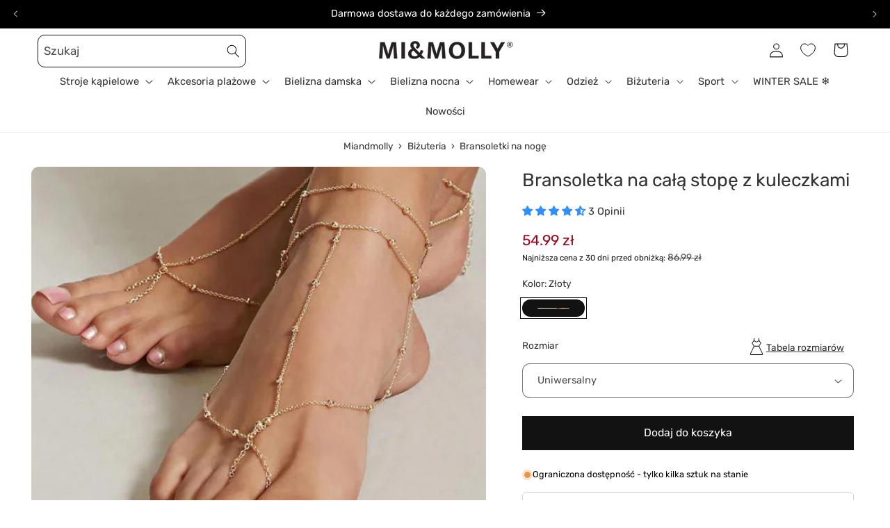

--- FILE ---
content_type: text/html; charset=utf-8
request_url: https://miandmolly.pl/products/bransoletka-na-cala-stope-z-kuleczkami
body_size: 101544
content:
<!doctype html>
<html class="no-js" lang="pl">
  <head>
	<script id="pandectes-rules">   /* PANDECTES-GDPR: DO NOT MODIFY AUTO GENERATED CODE OF THIS SCRIPT */      window.PandectesSettings = {"store":{"id":255262773,"plan":"premium","theme":"Molly Aktualizacja 27.06","primaryLocale":"pl","adminMode":false,"headless":false,"storefrontRootDomain":"","checkoutRootDomain":"","storefrontAccessToken":""},"tsPublished":1733185782,"declaration":{"showPurpose":false,"showProvider":false,"declIntroText":"Używamy plików cookie, aby optymalizować funkcjonalność witryny, analizować wydajność i zapewniać spersonalizowane wrażenia. Niektóre pliki cookie są niezbędne, aby strona działała i działała poprawnie. Tych plików cookie nie można wyłączyć. W tym oknie możesz zarządzać swoimi preferencjami dotyczącymi plików cookies.","showDateGenerated":true},"language":{"languageMode":"Multilingual","fallbackLanguage":"pl","languageDetection":"browser","languagesSupported":["en"]},"texts":{"managed":{"headerText":{"en":"We respect your privacy","pl":"Pliki cookies"},"consentText":{"en":"This website uses cookies to ensure you get the best experience.","pl":"Korzystamy z plików cookies w celu sprawnego działania witryny oraz tworzenia usług i ofert dostosowanych do Twoich potrzeb. Aby uzyskać więcej informacji, zapoznaj się z naszą"},"dismissButtonText":{"en":"Ok","pl":"Ok"},"linkText":{"en":"Learn more","pl":"Polityką prywatności."},"imprintText":{"en":"Imprint","pl":"Odcisk"},"preferencesButtonText":{"en":"Preferences","pl":"Preferencje"},"allowButtonText":{"en":"Accept","pl":"Akceptuję"},"denyButtonText":{"en":"Decline","pl":"Odrzucam"},"leaveSiteButtonText":{"en":"Leave this site","pl":"Opuść tę witrynę"},"cookiePolicyText":{"en":"Cookie policy","pl":"Polityka Cookie"},"preferencesPopupTitleText":{"en":"Manage consent preferences","pl":"Zarządzaj preferencjami zgody"},"preferencesPopupIntroText":{"en":"We use cookies to optimize website functionality, analyze the performance, and provide personalized experience to you. Some cookies are essential to make the website operate and function correctly. Those cookies cannot be disabled. In this window you can manage your preference of cookies.","pl":"Używamy plików cookie, aby zoptymalizować funkcjonalność witryny, analizować wydajność i zapewniać spersonalizowane wrażenia. Niektóre pliki cookie są niezbędne do prawidłowego działania i funkcjonowania witryny. Tych plików cookie nie można wyłączyć. W tym oknie możesz zarządzać swoimi preferencjami dotyczącymi plików cookie."},"preferencesPopupCloseButtonText":{"en":"Close","pl":"Zamknij"},"preferencesPopupAcceptAllButtonText":{"en":"Accept all","pl":"Akceptuj wszystkie"},"preferencesPopupRejectAllButtonText":{"en":"Reject all","pl":"Odrzuć wszystko"},"preferencesPopupSaveButtonText":{"en":"Save preferences","pl":"Zapisz"},"accessSectionTitleText":{"en":"Data portability","pl":"Możliwość przenoszenia danych"},"accessSectionParagraphText":{"en":"You have the right to request access to your data at any time.","pl":"W każdej chwili masz prawo dostępu do swoich danych."},"rectificationSectionTitleText":{"en":"Data Rectification","pl":"Sprostowanie danych"},"rectificationSectionParagraphText":{"en":"You have the right to request your data to be updated whenever you think it is appropriate.","pl":"Masz prawo zażądać aktualizacji swoich danych, ilekroć uznasz to za stosowne."},"erasureSectionTitleText":{"en":"Right to be forgotten","pl":"Prawo do bycia zapomnianym"},"erasureSectionParagraphText":{"en":"You have the right to ask all your data to be erased. After that, you will no longer be able to access your account.","pl":"Masz prawo zażądać usunięcia wszystkich swoich danych. Po tym czasie nie będziesz już mieć dostępu do swojego konta."},"declIntroText":{"en":"We use cookies to optimize website functionality, analyze the performance, and provide personalized experience to you. Some cookies are essential to make the website operate and function correctly. Those cookies cannot be disabled. In this window you can manage your preference of cookies.","pl":"Używamy plików cookie, aby optymalizować funkcjonalność witryny, analizować wydajność i zapewniać spersonalizowane wrażenia. Niektóre pliki cookie są niezbędne, aby strona działała i działała poprawnie. Tych plików cookie nie można wyłączyć. W tym oknie możesz zarządzać swoimi preferencjami dotyczącymi plików cookies."}},"categories":{"strictlyNecessaryCookiesTitleText":{"en":"Strictly necessary cookies","pl":"Niezbędne pliki cookie"},"functionalityCookiesTitleText":{"en":"Functional cookies","pl":"Funkcjonalne pliki cookie"},"performanceCookiesTitleText":{"en":"Performance cookies","pl":"Wydajnościowe pliki cookie"},"targetingCookiesTitleText":{"en":"Targeting cookies","pl":"Targetujące pliki cookie"},"unclassifiedCookiesTitleText":{"en":"Unclassified cookies","pl":"Niesklasyfikowane pliki cookie"},"strictlyNecessaryCookiesDescriptionText":{"en":"These cookies are essential in order to enable you to move around the website and use its features, such as accessing secure areas of the website. The website cannot function properly without these cookies.","pl":"Te pliki cookie są niezbędne do poruszania się po witrynie i korzystania z jej funkcji, takich jak dostęp do bezpiecznych obszarów witryny. Witryna nie może działać poprawnie bez tych plików cookie."},"functionalityCookiesDescriptionText":{"en":"These cookies enable the site to provide enhanced functionality and personalisation. They may be set by us or by third party providers whose services we have added to our pages. If you do not allow these cookies then some or all of these services may not function properly.","pl":"Te pliki cookie umożliwiają witrynie zapewnienie ulepszonej funkcjonalności i personalizacji. Mogą być ustalane przez nas lub przez zewnętrznych dostawców, których usługi dodaliśmy do naszych stron. Jeśli nie zezwolisz na te pliki cookie, niektóre lub wszystkie z tych usług mogą nie działać poprawnie."},"performanceCookiesDescriptionText":{"en":"These cookies enable us to monitor and improve the performance of our website. For example, they allow us to count visits, identify traffic sources and see which parts of the site are most popular.","pl":"Te pliki cookie umożliwiają nam monitorowanie i ulepszanie działania naszej strony internetowej. Na przykład pozwalają nam zliczać wizyty, identyfikować źródła ruchu i sprawdzać, które części witryny cieszą się największą popularnością."},"targetingCookiesDescriptionText":{"en":"These cookies may be set through our site by our advertising partners. They may be used by those companies to build a profile of your interests and show you relevant adverts on other sites.    They do not store directly personal information, but are based on uniquely identifying your browser and internet device. If you do not allow these cookies, you will experience less targeted advertising.","pl":"Te pliki cookie mogą być ustawiane za pośrednictwem naszej witryny przez naszych partnerów reklamowych. Mogą być wykorzystywane przez te firmy do budowania profilu Twoich zainteresowań i wyświetlania odpowiednich reklam w innych witrynach. Nie przechowują bezpośrednio danych osobowych, ale opierają się na jednoznacznej identyfikacji przeglądarki i urządzenia internetowego. Jeśli nie zezwolisz na te pliki cookie, będziesz doświadczać mniej ukierunkowanych reklam."},"unclassifiedCookiesDescriptionText":{"en":"Unclassified cookies are cookies that we are in the process of classifying, together with the providers of individual cookies.","pl":"Niesklasyfikowane pliki cookie to pliki cookie, które jesteśmy w trakcie klasyfikacji wraz z dostawcami poszczególnych plików cookie."}},"auto":{"declName":{"en":"Name","pl":"Nazwa"},"declPath":{"en":"Path","pl":"Ścieżka"},"declType":{"en":"Type","pl":"Rodzaj"},"declDomain":{"en":"Domain","pl":"Domena"},"declPurpose":{"en":"Purpose","pl":"Cel, powód"},"declProvider":{"en":"Provider","pl":"Dostawca"},"declRetention":{"en":"Retention","pl":"Zatrzymanie"},"declFirstParty":{"en":"First-party","pl":"Pierwszej strony"},"declThirdParty":{"en":"Third-party","pl":"Strona trzecia"},"declSeconds":{"en":"seconds","pl":"sekundy"},"declMinutes":{"en":"minutes","pl":"minuty"},"declHours":{"en":"hours","pl":"godziny"},"declDays":{"en":"days","pl":"dni"},"declMonths":{"en":"months","pl":"miesiące"},"declYears":{"en":"years","pl":"lata"},"declSession":{"en":"Session","pl":"Sesja"},"cookiesDetailsText":{"en":"Cookies details","pl":"Szczegóły dotyczące plików cookie"},"preferencesPopupAlwaysAllowedText":{"en":"Always allowed","pl":"Zawsze dozwolone"},"submitButton":{"en":"Submit","pl":"Składać"},"submittingButton":{"en":"Submitting...","pl":"Przedkładający..."},"cancelButton":{"en":"Cancel","pl":"Anulować"},"guestsSupportInfoText":{"en":"Please login with your customer account to further proceed.","pl":"Zaloguj się na swoje konto klienta, aby kontynuować."},"guestsSupportEmailPlaceholder":{"en":"E-mail address","pl":"Adres e-mail"},"guestsSupportEmailValidationError":{"en":"Email is not valid","pl":"adres email jest nieprawidłowy"},"guestsSupportEmailSuccessTitle":{"en":"Thank you for your request","pl":"Dziękuję za twoją prośbę"},"guestsSupportEmailFailureTitle":{"en":"A problem occurred","pl":"Wystąpił problem"},"guestsSupportEmailSuccessMessage":{"en":"If you are registered as a customer of this store, you will soon receive an email with instructions on how to proceed.","pl":"Jeśli jesteś zarejestrowany jako klient tego sklepu, wkrótce otrzymasz wiadomość e-mail z instrukcjami, jak postępować."},"guestsSupportEmailFailureMessage":{"en":"Your request was not submitted. Please try again and if problem persists, contact store owner for assistance.","pl":"Twoja prośba nie została przesłana. Spróbuj ponownie, a jeśli problem będzie się powtarzał, skontaktuj się z właścicielem sklepu w celu uzyskania pomocy."},"confirmationSuccessTitle":{"en":"Your request is verified","pl":"Twoja prośba została zweryfikowana"},"confirmationFailureTitle":{"en":"A problem occurred","pl":"Wystąpił problem"},"confirmationSuccessMessage":{"en":"We will soon get back to you as to your request.","pl":"Wkrótce skontaktujemy się z Tobą w sprawie Twojej prośby."},"confirmationFailureMessage":{"en":"Your request was not verified. Please try again and if problem persists, contact store owner for assistance","pl":"Twoje żądanie nie zostało zweryfikowane. Spróbuj ponownie, a jeśli problem będzie się powtarzał, skontaktuj się z właścicielem sklepu w celu uzyskania pomocy"},"consentSectionTitleText":{"en":"Your cookie consent","pl":"Twoja zgoda na pliki cookie"},"consentSectionNoConsentText":{"en":"You have not consented to the cookies policy of this website.","pl":"Nie wyraziłeś zgody na politykę plików cookie tej witryny."},"consentSectionConsentedText":{"en":"You consented to the cookies policy of this website on","pl":"Wyrazili Państwo zgodę na politykę plików cookie tej witryny w dniu"},"consentStatus":{"en":"Consent preference","pl":"Preferencja zgody"},"consentDate":{"en":"Consent date","pl":"Data zgody"},"consentId":{"en":"Consent ID","pl":"Identyfikator zgody"},"consentSectionChangeConsentActionText":{"en":"Change consent preference","pl":"Zmień preferencje zgody"},"accessSectionGDPRRequestsActionText":{"en":"Data subject requests","pl":"Żądania osób, których dane dotyczą"},"accessSectionAccountInfoActionText":{"en":"Personal data","pl":"Dane osobiste"},"accessSectionOrdersRecordsActionText":{"en":"Orders","pl":"Zamówienia"},"accessSectionDownloadReportActionText":{"en":"Request export","pl":"Ściągnij wszystko"},"rectificationCommentPlaceholder":{"en":"Describe what you want to be updated","pl":"Opisz, co chcesz zaktualizować"},"rectificationCommentValidationError":{"en":"Comment is required","pl":"Komentarz jest wymagany"},"rectificationSectionEditAccountActionText":{"en":"Request an update","pl":"Poproś o aktualizację"},"erasureSectionRequestDeletionActionText":{"en":"Request personal data deletion","pl":"Poproś o usunięcie danych osobowych"}}},"library":{"previewMode":false,"fadeInTimeout":0,"defaultBlocked":7,"showLink":true,"showImprintLink":false,"showGoogleLink":false,"enabled":true,"cookie":{"name":"_pandectes_gdpr","expiryDays":365,"secure":true,"domain":""},"dismissOnScroll":false,"dismissOnWindowClick":false,"dismissOnTimeout":false,"palette":{"popup":{"background":"#FFFFFF","backgroundForCalculations":{"a":1,"b":255,"g":255,"r":255},"text":"#000000"},"button":{"background":"#000000","backgroundForCalculations":{"a":1,"b":0,"g":0,"r":0},"text":"#FFFFFF","textForCalculation":{"a":1,"b":255,"g":255,"r":255},"border":"transparent"}},"content":{"href":"https://miandmolly.pl/pages/polityka-prywatnosci","imprintHref":"/","close":"&#10005;","target":"_blank","logo":""},"window":"<div role=\"dialog\" aria-live=\"polite\" aria-label=\"cookieconsent\" aria-describedby=\"cookieconsent:desc\" id=\"pandectes-banner\" class=\"cc-window-wrapper cc-overlay-wrapper\"><div class=\"pd-cookie-banner-window cc-window {{classes}}\"><!--googleoff: all-->{{children}}<!--googleon: all--></div></div>","compliance":{"custom":"<div class=\"cc-compliance cc-highlight\">{{preferences}}{{allow}}</div>"},"type":"custom","layouts":{"basic":"{{header}}{{messagelink}}{{compliance}}"},"position":"overlay","theme":"block","revokable":false,"animateRevokable":false,"revokableReset":false,"revokableLogoUrl":"https://cdn.shopify.com/s/files/1/0002/5526/2773/t/49/assets/pandectes-reopen-logo.png?v=1719517517","revokablePlacement":"bottom-left","revokableMarginHorizontal":15,"revokableMarginVertical":15,"static":false,"autoAttach":true,"hasTransition":true,"blacklistPage":[""]},"geolocation":{"brOnly":false,"caOnly":false,"chOnly":false,"euOnly":true,"jpOnly":false,"thOnly":false,"zaOnly":false,"canadaOnly":false,"globalVisibility":false},"dsr":{"guestsSupport":false,"accessSectionDownloadReportAuto":false},"banner":{"resetTs":1699889053,"extraCss":"        .cc-banner-logo {max-width: 40em!important;}    @media(min-width: 768px) {.cc-window.cc-floating{max-width: 40em!important;width: 40em!important;}}    .cc-message, .pd-cookie-banner-window .cc-header, .cc-logo {text-align: center}    .cc-window-wrapper{z-index: 2147483647;-webkit-transition: opacity 1s ease;  transition: opacity 1s ease;}    .cc-window{z-index: 2147483647;font-family: inherit;}    .pd-cookie-banner-window .cc-header{font-family: inherit;}    .pd-cp-ui{font-family: inherit; background-color: #FFFFFF;color:#000000;}    button.pd-cp-btn, a.pd-cp-btn{background-color:#000000;color:#FFFFFF!important;}    input + .pd-cp-preferences-slider{background-color: rgba(0, 0, 0, 0.3)}    .pd-cp-scrolling-section::-webkit-scrollbar{background-color: rgba(0, 0, 0, 0.3)}    input:checked + .pd-cp-preferences-slider{background-color: rgba(0, 0, 0, 1)}    .pd-cp-scrolling-section::-webkit-scrollbar-thumb {background-color: rgba(0, 0, 0, 1)}    .pd-cp-ui-close{color:#000000;}    .pd-cp-preferences-slider:before{background-color: #FFFFFF}    .pd-cp-title:before {border-color: #000000!important}    .pd-cp-preferences-slider{background-color:#000000}    .pd-cp-toggle{color:#000000!important}    @media(max-width:699px) {.pd-cp-ui-close-top svg {fill: #000000}}    .pd-cp-toggle:hover,.pd-cp-toggle:visited,.pd-cp-toggle:active{color:#000000!important}    .pd-cookie-banner-window {box-shadow: 0 0 18px rgb(0 0 0 / 20%);}  ","customJavascript":null,"showPoweredBy":false,"revokableTrigger":false,"hybridStrict":false,"cookiesBlockedByDefault":"7","isActive":true,"implicitSavePreferences":true,"cookieIcon":false,"blockBots":false,"showCookiesDetails":true,"hasTransition":true,"blockingPage":false,"showOnlyLandingPage":false,"leaveSiteUrl":"https://www.google.com","linkRespectStoreLang":false},"cookies":{"0":[{"name":"keep_alive","type":"http","domain":"miandmolly.pl","path":"/","provider":"Shopify","firstParty":true,"retention":"1 day(s)","expires":1,"unit":"declDays","purpose":{"en":"Used when international domain redirection is enabled to determine if a request is the first one of a session.","pl":"Używane w związku z lokalizacją kupującego."}},{"name":"secure_customer_sig","type":"http","domain":"miandmolly.pl","path":"/","provider":"Shopify","firstParty":true,"retention":"1 day(s)","expires":1,"unit":"declDays","purpose":{"en":"Used to identify a user after they sign into a shop as a customer so they do not need to log in again.","pl":"Używane w związku z logowaniem klienta."}},{"name":"localization","type":"http","domain":"miandmolly.pl","path":"/","provider":"Shopify","firstParty":true,"retention":"1 day(s)","expires":1,"unit":"declDays","purpose":{"en":"Used to localize the cart to the correct country.","pl":"Shopify lokalizacja sklepu"}},{"name":"_cmp_a","type":"http","domain":".miandmolly.pl","path":"/","provider":"Shopify","firstParty":true,"retention":"1 day(s)","expires":1,"unit":"declDays","purpose":{"en":"Used for managing customer privacy settings.","pl":"Służy do zarządzania ustawieniami prywatności klientów."}},{"name":"_secure_session_id","type":"http","domain":"miandmolly.pl","path":"/","provider":"Shopify","firstParty":true,"retention":"1 day(s)","expires":1,"unit":"declDays","purpose":{"pl":"Używane w połączeniu z nawigacją po witrynie sklepowej."}},{"name":"cookietest","type":"http","domain":"miandmolly.pl","path":"/","provider":"Shopify","firstParty":true,"retention":"Session","expires":1,"unit":"declDays","purpose":{"pl":"Used to ensure our systems are working correctly."}}],"1":[{"name":"baMet_visit","type":"http","domain":"miandmolly.pl","path":"/","provider":"Boosterapps","firstParty":true,"retention":"1 day(s)","expires":1,"unit":"declDays","purpose":{"en":"Used by Boosterapps","pl":"Używany przez aplikacje Booster"}},{"name":"_hjSession_3493919","type":"http","domain":".miandmolly.pl","path":"/","provider":"Hotjar","firstParty":true,"retention":"1 day(s)","expires":1,"unit":"declDays","purpose":{"pl":""}},{"name":"_hjSessionUser_3493919","type":"http","domain":".miandmolly.pl","path":"/","provider":"Hotjar","firstParty":true,"retention":"1 day(s)","expires":1,"unit":"declDays","purpose":{"pl":""}}],"2":[{"name":"_shopify_y","type":"http","domain":".miandmolly.pl","path":"/","provider":"Shopify","firstParty":true,"retention":"1 day(s)","expires":1,"unit":"declDays","purpose":{"en":"Shopify analytics.","pl":"Analiza Shopify."}},{"name":"_shopify_s","type":"http","domain":".miandmolly.pl","path":"/","provider":"Shopify","firstParty":true,"retention":"1 day(s)","expires":1,"unit":"declDays","purpose":{"en":"Used to identify a given browser session/shop combination. Duration is 30 minute rolling expiry of last use.","pl":"Analiza Shopify."}},{"name":"_shopify_sa_p","type":"http","domain":".miandmolly.pl","path":"/","provider":"Shopify","firstParty":true,"retention":"1 day(s)","expires":1,"unit":"declDays","purpose":{"en":"Capture the landing page of visitor when they come from other sites to support marketing analytics.","pl":"Analizy Shopify dotyczące marketingu i skierowań."}},{"name":"_gid","type":"http","domain":".miandmolly.pl","path":"/","provider":"Google","firstParty":true,"retention":"1 day(s)","expires":1,"unit":"declDays","purpose":{"en":"Cookie is placed by Google Analytics to count and track pageviews.","pl":"Plik cookie jest umieszczany przez Google Analytics w celu zliczania i śledzenia odsłon."}},{"name":"_orig_referrer","type":"http","domain":".miandmolly.pl","path":"/","provider":"Shopify","firstParty":true,"retention":"1 day(s)","expires":1,"unit":"declDays","purpose":{"en":"Allows merchant to identify where people are visiting them from.","pl":"Śledzi strony docelowe."}},{"name":"_landing_page","type":"http","domain":".miandmolly.pl","path":"/","provider":"Shopify","firstParty":true,"retention":"1 day(s)","expires":1,"unit":"declDays","purpose":{"en":"Capture the landing page of visitor when they come from other sites.","pl":"Śledzi strony docelowe."}},{"name":"_shopify_sa_t","type":"http","domain":".miandmolly.pl","path":"/","provider":"Shopify","firstParty":true,"retention":"1 day(s)","expires":1,"unit":"declDays","purpose":{"en":"Capture the landing page of visitor when they come from other sites to support marketing analytics.","pl":"Analizy Shopify dotyczące marketingu i skierowań."}},{"name":"_gat","type":"http","domain":".miandmolly.pl","path":"/","provider":"Google","firstParty":true,"retention":"1 day(s)","expires":1,"unit":"declDays","purpose":{"en":"Cookie is placed by Google Analytics to filter requests from bots.","pl":"Plik cookie jest umieszczany przez Google Analytics w celu filtrowania żądań od botów."}},{"name":"_ga","type":"http","domain":".miandmolly.pl","path":"/","provider":"Google","firstParty":true,"retention":"1 day(s)","expires":1,"unit":"declDays","purpose":{"en":"Cookie is set by Google Analytics with unknown functionality","pl":"Plik cookie jest ustawiany przez Google Analytics z nieznaną funkcjonalnością"}},{"name":"qab_previous_pathname","type":"http","domain":"miandmolly.pl","path":"/","provider":"Hextom","firstParty":true,"retention":"Session","expires":1,"unit":"declDays","purpose":{"en":"Used by Hextom for statistical data.","pl":"Używany przez Hextom do danych statystycznych."}},{"name":"_shopify_d","type":"http","domain":"pl","path":"/","provider":"Shopify","firstParty":false,"retention":"Session","expires":1,"unit":"declDays","purpose":{"pl":"Analiza Shopify."}},{"name":"_shopify_d","type":"http","domain":"miandmolly.pl","path":"/","provider":"Shopify","firstParty":true,"retention":"Session","expires":1,"unit":"declDays","purpose":{"pl":"Analiza Shopify."}},{"name":"_ga_MC7N18BP1D","type":"http","domain":".miandmolly.pl","path":"/","provider":"Google","firstParty":true,"retention":"1 day(s)","expires":1,"unit":"declDays","purpose":{"pl":""}},{"name":"_ga_FY9JPVSGB2","type":"http","domain":".miandmolly.pl","path":"/","provider":"Google","firstParty":true,"retention":"1 day(s)","expires":1,"unit":"declDays","purpose":{"pl":""}}],"4":[{"name":"_gcl_au","type":"http","domain":".miandmolly.pl","path":"/","provider":"Google","firstParty":true,"retention":"1 day(s)","expires":1,"unit":"declDays","purpose":{"en":"Cookie is placed by Google Tag Manager to track conversions.","pl":"Plik cookie jest umieszczany przez Menedżera tagów Google w celu śledzenia konwersji."}},{"name":"_fbp","type":"http","domain":".miandmolly.pl","path":"/","provider":"Facebook","firstParty":true,"retention":"1 day(s)","expires":1,"unit":"declDays","purpose":{"en":"Cookie is placed by Facebook to track visits across websites.","pl":"Plik cookie jest umieszczany przez Facebook w celu śledzenia wizyt na stronach internetowych."}}],"8":[{"name":"_hjFirstSeen","type":"http","domain":".miandmolly.pl","path":"/","provider":"Unknown","firstParty":true,"retention":"1 day(s)","expires":1,"unit":"declDays","purpose":{"pl":""}},{"name":"_hjIncludedInSessionSample_3493919","type":"http","domain":".miandmolly.pl","path":"/","provider":"Unknown","firstParty":true,"retention":"1 day(s)","expires":1,"unit":"declDays","purpose":{"pl":""}},{"name":"ba-pr-id","type":"http","domain":"miandmolly.pl","path":"/","provider":"Unknown","firstParty":true,"retention":"1 day(s)","expires":1,"unit":"declDays","purpose":{"pl":""}},{"name":"_hjAbsoluteSessionInProgress","type":"http","domain":".miandmolly.pl","path":"/","provider":"Unknown","firstParty":true,"retention":"1 day(s)","expires":1,"unit":"declDays","purpose":{"pl":""}},{"name":"shoppingfeeder","type":"http","domain":"miandmolly.pl","path":"/","provider":"Unknown","firstParty":true,"retention":"1 day(s)","expires":1,"unit":"declDays","purpose":{"pl":""}},{"name":"pp_chppgy3Gb","type":"http","domain":"miandmolly.pl","path":"/","provider":"Unknown","firstParty":true,"retention":"1 day(s)","expires":1,"unit":"declDays","purpose":{"pl":""}},{"name":"lastExternalReferrerTime","type":"html_local","domain":"https://miandmolly.pl","path":"/","provider":"Unknown","firstParty":true,"retention":"Persistent","expires":1,"unit":"declDays","purpose":{"en":"Contains the timestamp of the last update of the lastExternalReferrer cookie.","pl":""}},{"name":"baMet_latest_cart","type":"html_local","domain":"https://miandmolly.pl","path":"/","provider":"Unknown","firstParty":true,"retention":"Persistent","expires":1,"unit":"declDays","purpose":{"pl":""}},{"name":"wpm-domain-test","type":"http","domain":"pl","path":"/","provider":"Unknown","firstParty":false,"retention":"Session","expires":1,"unit":"declDays","purpose":{"en":"Used to test Shopify's Web Pixel Manager with the domain to make sure everything is working correctly.\t","pl":""}},{"name":"wpm-domain-test","type":"http","domain":"miandmolly.pl","path":"/","provider":"Unknown","firstParty":true,"retention":"Session","expires":1,"unit":"declDays","purpose":{"en":"Used to test Shopify's Web Pixel Manager with the domain to make sure everything is working correctly.\t","pl":""}},{"name":"lastExternalReferrer","type":"html_local","domain":"https://miandmolly.pl","path":"/","provider":"Unknown","firstParty":true,"retention":"Persistent","expires":1,"unit":"declDays","purpose":{"en":"Detects how the user reached the website by registering their last URL-address.","pl":""}},{"name":"qab_payload","type":"html_session","domain":"https://miandmolly.pl","path":"/","provider":"Unknown","firstParty":true,"retention":"Session","expires":1,"unit":"declDays","purpose":{"pl":""}},{"name":"hjViewportId","type":"html_session","domain":"https://miandmolly.pl","path":"/","provider":"Unknown","firstParty":true,"retention":"Session","expires":1,"unit":"declDays","purpose":{"en":"Stores user viewport details such as size and dimensions.","pl":""}},{"name":"_hjRecordingEnabled","type":"html_session","domain":"https://miandmolly.pl","path":"/","provider":"Unknown","firstParty":true,"retention":"Session","expires":1,"unit":"declDays","purpose":{"pl":""}},{"name":"sfdrcookiepermission","type":"html_session","domain":"https://miandmolly.pl","path":"/","provider":"Unknown","firstParty":true,"retention":"Session","expires":1,"unit":"declDays","purpose":{"pl":""}},{"name":"_boomr_clss","type":"html_local","domain":"https://miandmolly.pl","path":"/","provider":"Unknown","firstParty":true,"retention":"Persistent","expires":1,"unit":"declDays","purpose":{"pl":""}},{"name":"hjActiveViewportIds","type":"html_local","domain":"https://miandmolly.pl","path":"/","provider":"Unknown","firstParty":true,"retention":"Persistent","expires":1,"unit":"declDays","purpose":{"en":"Stores user active viewports IDs.","pl":""}},{"name":"baMet_visitor","type":"html_local","domain":"https://miandmolly.pl","path":"/","provider":"Unknown","firstParty":true,"retention":"Persistent","expires":1,"unit":"declDays","purpose":{"pl":""}},{"name":"ba_conversion_data","type":"html_local","domain":"https://miandmolly.pl","path":"/","provider":"Unknown","firstParty":true,"retention":"Persistent","expires":1,"unit":"declDays","purpose":{"pl":""}},{"name":"_hjLocalStorageTest","type":"html_local","domain":"https://miandmolly.pl","path":"/","provider":"Unknown","firstParty":true,"retention":"Persistent","expires":1,"unit":"declDays","purpose":{"en":"Checks if the Tracking Code can use Local Storage. If it can, a value of 1 is set.","pl":""}},{"name":"_hjSessionStorageTest","type":"html_session","domain":"https://miandmolly.pl","path":"/","provider":"Unknown","firstParty":true,"retention":"Session","expires":1,"unit":"declDays","purpose":{"en":"Checks if the Tracking Code can use Session Storage. If it can, a value of 1 is set.","pl":""}},{"name":"local-storage-test","type":"html_local","domain":"https://miandmolly.pl","path":"/","provider":"Unknown","firstParty":true,"retention":"Persistent","expires":1,"unit":"declDays","purpose":{"pl":""}}]},"blocker":{"isActive":true,"googleConsentMode":{"id":"","analyticsId":"G-FY9JPVSGB2","adwordsId":"AW-11152906711","isActive":true,"adStorageCategory":4,"analyticsStorageCategory":2,"personalizationStorageCategory":1,"functionalityStorageCategory":1,"customEvent":true,"securityStorageCategory":0,"redactData":true,"urlPassthrough":false,"dataLayerProperty":"dataLayer","waitForUpdate":2000,"useNativeChannel":true},"facebookPixel":{"id":"","isActive":false,"ldu":false},"microsoft":{"isActive":false,"uetTags":""},"rakuten":{"isActive":false,"cmp":false,"ccpa":false},"klaviyoIsActive":false,"gpcIsActive":true,"defaultBlocked":7,"patterns":{"whiteList":[],"blackList":{"1":["delivery.clickonometrics.pl","mc.yandex.ru"],"2":[],"4":["bat.bing.com","mrtg.emailpartners.net/a/v/lq7ot0","multimedia.mail.miandmolly.pl|us-an.gr-cdn.com"],"8":[]},"iframesWhiteList":[],"iframesBlackList":{"1":[],"2":[],"4":[],"8":[]},"beaconsWhiteList":[],"beaconsBlackList":{"1":[],"2":[],"4":[],"8":[]}}}}      !function(){"use strict";window.PandectesRules=window.PandectesRules||{},window.PandectesRules.manualBlacklist={1:[],2:[],4:[]},window.PandectesRules.blacklistedIFrames={1:[],2:[],4:[]},window.PandectesRules.blacklistedCss={1:[],2:[],4:[]},window.PandectesRules.blacklistedBeacons={1:[],2:[],4:[]};var e="javascript/blocked";function t(e){return new RegExp(e.replace(/[/\\.+?$()]/g,"\\$&").replace("*","(.*)"))}var n=function(e){var t=arguments.length>1&&void 0!==arguments[1]?arguments[1]:"log";new URLSearchParams(window.location.search).get("log")&&console[t]("PandectesRules: ".concat(e))};function a(e){var t=document.createElement("script");t.async=!0,t.src=e,document.head.appendChild(t)}function r(e,t){var n=Object.keys(e);if(Object.getOwnPropertySymbols){var a=Object.getOwnPropertySymbols(e);t&&(a=a.filter((function(t){return Object.getOwnPropertyDescriptor(e,t).enumerable}))),n.push.apply(n,a)}return n}function o(e){for(var t=1;t<arguments.length;t++){var n=null!=arguments[t]?arguments[t]:{};t%2?r(Object(n),!0).forEach((function(t){s(e,t,n[t])})):Object.getOwnPropertyDescriptors?Object.defineProperties(e,Object.getOwnPropertyDescriptors(n)):r(Object(n)).forEach((function(t){Object.defineProperty(e,t,Object.getOwnPropertyDescriptor(n,t))}))}return e}function i(e){var t=function(e,t){if("object"!=typeof e||!e)return e;var n=e[Symbol.toPrimitive];if(void 0!==n){var a=n.call(e,t||"default");if("object"!=typeof a)return a;throw new TypeError("@@toPrimitive must return a primitive value.")}return("string"===t?String:Number)(e)}(e,"string");return"symbol"==typeof t?t:t+""}function s(e,t,n){return(t=i(t))in e?Object.defineProperty(e,t,{value:n,enumerable:!0,configurable:!0,writable:!0}):e[t]=n,e}function c(e,t){return function(e){if(Array.isArray(e))return e}(e)||function(e,t){var n=null==e?null:"undefined"!=typeof Symbol&&e[Symbol.iterator]||e["@@iterator"];if(null!=n){var a,r,o,i,s=[],c=!0,l=!1;try{if(o=(n=n.call(e)).next,0===t){if(Object(n)!==n)return;c=!1}else for(;!(c=(a=o.call(n)).done)&&(s.push(a.value),s.length!==t);c=!0);}catch(e){l=!0,r=e}finally{try{if(!c&&null!=n.return&&(i=n.return(),Object(i)!==i))return}finally{if(l)throw r}}return s}}(e,t)||d(e,t)||function(){throw new TypeError("Invalid attempt to destructure non-iterable instance.\nIn order to be iterable, non-array objects must have a [Symbol.iterator]() method.")}()}function l(e){return function(e){if(Array.isArray(e))return u(e)}(e)||function(e){if("undefined"!=typeof Symbol&&null!=e[Symbol.iterator]||null!=e["@@iterator"])return Array.from(e)}(e)||d(e)||function(){throw new TypeError("Invalid attempt to spread non-iterable instance.\nIn order to be iterable, non-array objects must have a [Symbol.iterator]() method.")}()}function d(e,t){if(e){if("string"==typeof e)return u(e,t);var n=Object.prototype.toString.call(e).slice(8,-1);return"Object"===n&&e.constructor&&(n=e.constructor.name),"Map"===n||"Set"===n?Array.from(e):"Arguments"===n||/^(?:Ui|I)nt(?:8|16|32)(?:Clamped)?Array$/.test(n)?u(e,t):void 0}}function u(e,t){(null==t||t>e.length)&&(t=e.length);for(var n=0,a=new Array(t);n<t;n++)a[n]=e[n];return a}var f=window.PandectesRulesSettings||window.PandectesSettings,g=!(void 0===window.dataLayer||!Array.isArray(window.dataLayer)||!window.dataLayer.some((function(e){return"pandectes_full_scan"===e.event}))),p=function(){var e,t=arguments.length>0&&void 0!==arguments[0]?arguments[0]:"_pandectes_gdpr",n=("; "+document.cookie).split("; "+t+"=");if(n.length<2)e={};else{var a=n.pop().split(";");e=window.atob(a.shift())}var r=function(e){try{return JSON.parse(e)}catch(e){return!1}}(e);return!1!==r?r:e}(),h=f.banner.isActive,y=f.blocker,v=y.defaultBlocked,w=y.patterns,m=p&&null!==p.preferences&&void 0!==p.preferences?p.preferences:null,b=g?0:h?null===m?v:m:0,k={1:!(1&b),2:!(2&b),4:!(4&b)},_=w.blackList,S=w.whiteList,L=w.iframesBlackList,C=w.iframesWhiteList,P=w.beaconsBlackList,A=w.beaconsWhiteList,O={blackList:[],whiteList:[],iframesBlackList:{1:[],2:[],4:[],8:[]},iframesWhiteList:[],beaconsBlackList:{1:[],2:[],4:[],8:[]},beaconsWhiteList:[]};[1,2,4].map((function(e){var n;k[e]||((n=O.blackList).push.apply(n,l(_[e].length?_[e].map(t):[])),O.iframesBlackList[e]=L[e].length?L[e].map(t):[],O.beaconsBlackList[e]=P[e].length?P[e].map(t):[])})),O.whiteList=S.length?S.map(t):[],O.iframesWhiteList=C.length?C.map(t):[],O.beaconsWhiteList=A.length?A.map(t):[];var E={scripts:[],iframes:{1:[],2:[],4:[]},beacons:{1:[],2:[],4:[]},css:{1:[],2:[],4:[]}},I=function(t,n){return t&&(!n||n!==e)&&(!O.blackList||O.blackList.some((function(e){return e.test(t)})))&&(!O.whiteList||O.whiteList.every((function(e){return!e.test(t)})))},B=function(e,t){var n=O.iframesBlackList[t],a=O.iframesWhiteList;return e&&(!n||n.some((function(t){return t.test(e)})))&&(!a||a.every((function(t){return!t.test(e)})))},j=function(e,t){var n=O.beaconsBlackList[t],a=O.beaconsWhiteList;return e&&(!n||n.some((function(t){return t.test(e)})))&&(!a||a.every((function(t){return!t.test(e)})))},T=new MutationObserver((function(e){for(var t=0;t<e.length;t++)for(var n=e[t].addedNodes,a=0;a<n.length;a++){var r=n[a],o=r.dataset&&r.dataset.cookiecategory;if(1===r.nodeType&&"LINK"===r.tagName){var i=r.dataset&&r.dataset.href;if(i&&o)switch(o){case"functionality":case"C0001":E.css[1].push(i);break;case"performance":case"C0002":E.css[2].push(i);break;case"targeting":case"C0003":E.css[4].push(i)}}}})),R=new MutationObserver((function(t){for(var a=0;a<t.length;a++)for(var r=t[a].addedNodes,o=function(){var t=r[i],a=t.src||t.dataset&&t.dataset.src,o=t.dataset&&t.dataset.cookiecategory;if(1===t.nodeType&&"IFRAME"===t.tagName){if(a){var s=!1;B(a,1)||"functionality"===o||"C0001"===o?(s=!0,E.iframes[1].push(a)):B(a,2)||"performance"===o||"C0002"===o?(s=!0,E.iframes[2].push(a)):(B(a,4)||"targeting"===o||"C0003"===o)&&(s=!0,E.iframes[4].push(a)),s&&(t.removeAttribute("src"),t.setAttribute("data-src",a))}}else if(1===t.nodeType&&"IMG"===t.tagName){if(a){var c=!1;j(a,1)?(c=!0,E.beacons[1].push(a)):j(a,2)?(c=!0,E.beacons[2].push(a)):j(a,4)&&(c=!0,E.beacons[4].push(a)),c&&(t.removeAttribute("src"),t.setAttribute("data-src",a))}}else if(1===t.nodeType&&"SCRIPT"===t.tagName){var l=t.type,d=!1;if(I(a,l)?(n("rule blocked: ".concat(a)),d=!0):a&&o?n("manually blocked @ ".concat(o,": ").concat(a)):o&&n("manually blocked @ ".concat(o,": inline code")),d){E.scripts.push([t,l]),t.type=e;t.addEventListener("beforescriptexecute",(function n(a){t.getAttribute("type")===e&&a.preventDefault(),t.removeEventListener("beforescriptexecute",n)})),t.parentElement&&t.parentElement.removeChild(t)}}},i=0;i<r.length;i++)o()})),D=document.createElement,x={src:Object.getOwnPropertyDescriptor(HTMLScriptElement.prototype,"src"),type:Object.getOwnPropertyDescriptor(HTMLScriptElement.prototype,"type")};window.PandectesRules.unblockCss=function(e){var t=E.css[e]||[];t.length&&n("Unblocking CSS for ".concat(e)),t.forEach((function(e){var t=document.querySelector('link[data-href^="'.concat(e,'"]'));t.removeAttribute("data-href"),t.href=e})),E.css[e]=[]},window.PandectesRules.unblockIFrames=function(e){var t=E.iframes[e]||[];t.length&&n("Unblocking IFrames for ".concat(e)),O.iframesBlackList[e]=[],t.forEach((function(e){var t=document.querySelector('iframe[data-src^="'.concat(e,'"]'));t.removeAttribute("data-src"),t.src=e})),E.iframes[e]=[]},window.PandectesRules.unblockBeacons=function(e){var t=E.beacons[e]||[];t.length&&n("Unblocking Beacons for ".concat(e)),O.beaconsBlackList[e]=[],t.forEach((function(e){var t=document.querySelector('img[data-src^="'.concat(e,'"]'));t.removeAttribute("data-src"),t.src=e})),E.beacons[e]=[]},window.PandectesRules.unblockInlineScripts=function(e){var t=1===e?"functionality":2===e?"performance":"targeting",a=document.querySelectorAll('script[type="javascript/blocked"][data-cookiecategory="'.concat(t,'"]'));n("unblockInlineScripts: ".concat(a.length," in ").concat(t)),a.forEach((function(e){var t=document.createElement("script");t.type="text/javascript",e.hasAttribute("src")?t.src=e.getAttribute("src"):t.textContent=e.textContent,document.head.appendChild(t),e.parentNode.removeChild(e)}))},window.PandectesRules.unblockInlineCss=function(e){var t=1===e?"functionality":2===e?"performance":"targeting",a=document.querySelectorAll('link[data-cookiecategory="'.concat(t,'"]'));n("unblockInlineCss: ".concat(a.length," in ").concat(t)),a.forEach((function(e){e.href=e.getAttribute("data-href")}))},window.PandectesRules.unblock=function(e){e.length<1?(O.blackList=[],O.whiteList=[],O.iframesBlackList=[],O.iframesWhiteList=[]):(O.blackList&&(O.blackList=O.blackList.filter((function(t){return e.every((function(e){return"string"==typeof e?!t.test(e):e instanceof RegExp?t.toString()!==e.toString():void 0}))}))),O.whiteList&&(O.whiteList=[].concat(l(O.whiteList),l(e.map((function(e){if("string"==typeof e){var n=".*"+t(e)+".*";if(O.whiteList.every((function(e){return e.toString()!==n.toString()})))return new RegExp(n)}else if(e instanceof RegExp&&O.whiteList.every((function(t){return t.toString()!==e.toString()})))return e;return null})).filter(Boolean)))));var a=0;l(E.scripts).forEach((function(e,t){var n=c(e,2),r=n[0],o=n[1];if(function(e){var t=e.getAttribute("src");return O.blackList&&O.blackList.every((function(e){return!e.test(t)}))||O.whiteList&&O.whiteList.some((function(e){return e.test(t)}))}(r)){for(var i=document.createElement("script"),s=0;s<r.attributes.length;s++){var l=r.attributes[s];"src"!==l.name&&"type"!==l.name&&i.setAttribute(l.name,r.attributes[s].value)}i.setAttribute("src",r.src),i.setAttribute("type",o||"application/javascript"),document.head.appendChild(i),E.scripts.splice(t-a,1),a++}})),0==O.blackList.length&&0===O.iframesBlackList[1].length&&0===O.iframesBlackList[2].length&&0===O.iframesBlackList[4].length&&0===O.beaconsBlackList[1].length&&0===O.beaconsBlackList[2].length&&0===O.beaconsBlackList[4].length&&(n("Disconnecting observers"),R.disconnect(),T.disconnect())};var N=f.store,U=N.adminMode,z=N.headless,M=N.storefrontRootDomain,q=N.checkoutRootDomain,F=N.storefrontAccessToken,W=f.banner.isActive,H=f.blocker.defaultBlocked;W&&function(e){if(window.Shopify&&window.Shopify.customerPrivacy)e();else{var t=null;window.Shopify&&window.Shopify.loadFeatures&&window.Shopify.trackingConsent?e():t=setInterval((function(){window.Shopify&&window.Shopify.loadFeatures&&(clearInterval(t),window.Shopify.loadFeatures([{name:"consent-tracking-api",version:"0.1"}],(function(t){t?n("Shopify.customerPrivacy API - failed to load"):(n("shouldShowBanner() -> ".concat(window.Shopify.trackingConsent.shouldShowBanner()," | saleOfDataRegion() -> ").concat(window.Shopify.trackingConsent.saleOfDataRegion())),e())})))}),10)}}((function(){!function(){var e=window.Shopify.trackingConsent;if(!1!==e.shouldShowBanner()||null!==m||7!==H)try{var t=U&&!(window.Shopify&&window.Shopify.AdminBarInjector),a={preferences:!(1&b)||g||t,analytics:!(2&b)||g||t,marketing:!(4&b)||g||t};z&&(a.headlessStorefront=!0,a.storefrontRootDomain=null!=M&&M.length?M:window.location.hostname,a.checkoutRootDomain=null!=q&&q.length?q:"checkout.".concat(window.location.hostname),a.storefrontAccessToken=null!=F&&F.length?F:""),e.firstPartyMarketingAllowed()===a.marketing&&e.analyticsProcessingAllowed()===a.analytics&&e.preferencesProcessingAllowed()===a.preferences||e.setTrackingConsent(a,(function(e){e&&e.error?n("Shopify.customerPrivacy API - failed to setTrackingConsent"):n("setTrackingConsent(".concat(JSON.stringify(a),")"))}))}catch(e){n("Shopify.customerPrivacy API - exception")}}(),function(){if(z){var e=window.Shopify.trackingConsent,t=e.currentVisitorConsent();if(navigator.globalPrivacyControl&&""===t.sale_of_data){var a={sale_of_data:!1,headlessStorefront:!0};a.storefrontRootDomain=null!=M&&M.length?M:window.location.hostname,a.checkoutRootDomain=null!=q&&q.length?q:"checkout.".concat(window.location.hostname),a.storefrontAccessToken=null!=F&&F.length?F:"",e.setTrackingConsent(a,(function(e){e&&e.error?n("Shopify.customerPrivacy API - failed to setTrackingConsent({".concat(JSON.stringify(a),")")):n("setTrackingConsent(".concat(JSON.stringify(a),")"))}))}}}()}));var G=["AT","BE","BG","HR","CY","CZ","DK","EE","FI","FR","DE","GR","HU","IE","IT","LV","LT","LU","MT","NL","PL","PT","RO","SK","SI","ES","SE","GB","LI","NO","IS"],J=f.banner,V=J.isActive,K=J.hybridStrict,$=f.geolocation,Y=$.caOnly,Z=void 0!==Y&&Y,Q=$.euOnly,X=void 0!==Q&&Q,ee=$.brOnly,te=void 0!==ee&&ee,ne=$.jpOnly,ae=void 0!==ne&&ne,re=$.thOnly,oe=void 0!==re&&re,ie=$.chOnly,se=void 0!==ie&&ie,ce=$.zaOnly,le=void 0!==ce&&ce,de=$.canadaOnly,ue=void 0!==de&&de,fe=$.globalVisibility,ge=void 0===fe||fe,pe=f.blocker,he=pe.defaultBlocked,ye=void 0===he?7:he,ve=pe.googleConsentMode,we=ve.isActive,me=ve.customEvent,be=ve.id,ke=void 0===be?"":be,_e=ve.analyticsId,Se=void 0===_e?"":_e,Le=ve.adwordsId,Ce=void 0===Le?"":Le,Pe=ve.redactData,Ae=ve.urlPassthrough,Oe=ve.adStorageCategory,Ee=ve.analyticsStorageCategory,Ie=ve.functionalityStorageCategory,Be=ve.personalizationStorageCategory,je=ve.securityStorageCategory,Te=ve.dataLayerProperty,Re=void 0===Te?"dataLayer":Te,De=ve.waitForUpdate,xe=void 0===De?0:De,Ne=ve.useNativeChannel,Ue=void 0!==Ne&&Ne;function ze(){window[Re].push(arguments)}window[Re]=window[Re]||[];var Me,qe,Fe={hasInitialized:!1,useNativeChannel:!1,ads_data_redaction:!1,url_passthrough:!1,data_layer_property:"dataLayer",storage:{ad_storage:"granted",ad_user_data:"granted",ad_personalization:"granted",analytics_storage:"granted",functionality_storage:"granted",personalization_storage:"granted",security_storage:"granted"}};if(V&&we){var We=ye&Oe?"denied":"granted",He=ye&Ee?"denied":"granted",Ge=ye&Ie?"denied":"granted",Je=ye&Be?"denied":"granted",Ve=ye&je?"denied":"granted";Fe.hasInitialized=!0,Fe.useNativeChannel=Ue,Fe.url_passthrough=Ae,Fe.ads_data_redaction="denied"===We&&Pe,Fe.storage.ad_storage=We,Fe.storage.ad_user_data=We,Fe.storage.ad_personalization=We,Fe.storage.analytics_storage=He,Fe.storage.functionality_storage=Ge,Fe.storage.personalization_storage=Je,Fe.storage.security_storage=Ve,Fe.data_layer_property=Re||"dataLayer",Fe.ads_data_redaction&&ze("set","ads_data_redaction",Fe.ads_data_redaction),Fe.url_passthrough&&ze("set","url_passthrough",Fe.url_passthrough),function(){!1===Ue?console.log("Pandectes: Google Consent Mode (av2)"):console.log("Pandectes: Google Consent Mode (av2nc)");var e=b!==ye?{wait_for_update:xe||500}:xe?{wait_for_update:xe}:{};ge&&!K?ze("consent","default",o(o({},Fe.storage),e)):(ze("consent","default",o(o(o({},Fe.storage),e),{},{region:[].concat(l(X||K?G:[]),l(Z&&!K?["US-CA","US-VA","US-CT","US-UT","US-CO"]:[]),l(te&&!K?["BR"]:[]),l(ae&&!K?["JP"]:[]),l(ue&&!K?["CA"]:[]),l(oe&&!K?["TH"]:[]),l(se&&!K?["CH"]:[]),l(le&&!K?["ZA"]:[]))})),ze("consent","default",{ad_storage:"granted",ad_user_data:"granted",ad_personalization:"granted",analytics_storage:"granted",functionality_storage:"granted",personalization_storage:"granted",security_storage:"granted"}));if(null!==m){var t=b&Oe?"denied":"granted",n=b&Ee?"denied":"granted",r=b&Ie?"denied":"granted",i=b&Be?"denied":"granted",s=b&je?"denied":"granted";Fe.storage.ad_storage=t,Fe.storage.ad_user_data=t,Fe.storage.ad_personalization=t,Fe.storage.analytics_storage=n,Fe.storage.functionality_storage=r,Fe.storage.personalization_storage=i,Fe.storage.security_storage=s,ze("consent","update",Fe.storage)}(ke.length||Se.length||Ce.length)&&(window[Fe.data_layer_property].push({"pandectes.start":(new Date).getTime(),event:"pandectes-rules.min.js"}),(Se.length||Ce.length)&&ze("js",new Date));var c="https://www.googletagmanager.com";if(ke.length){var d=ke.split(",");window[Fe.data_layer_property].push({"gtm.start":(new Date).getTime(),event:"gtm.js"});for(var u=0;u<d.length;u++){var f="dataLayer"!==Fe.data_layer_property?"&l=".concat(Fe.data_layer_property):"";a("".concat(c,"/gtm.js?id=").concat(d[u].trim()).concat(f))}}if(Se.length)for(var g=Se.split(","),p=0;p<g.length;p++){var h=g[p].trim();h.length&&(a("".concat(c,"/gtag/js?id=").concat(h)),ze("config",h,{send_page_view:!1}))}if(Ce.length)for(var y=Ce.split(","),v=0;v<y.length;v++){var w=y[v].trim();w.length&&(a("".concat(c,"/gtag/js?id=").concat(w)),ze("config",w,{allow_enhanced_conversions:!0}))}}()}V&&me&&(qe={event:"Pandectes_Consent_Update",pandectes_status:7===(Me=b)?"deny":0===Me?"allow":"mixed",pandectes_categories:{C0000:"allow",C0001:k[1]?"allow":"deny",C0002:k[2]?"allow":"deny",C0003:k[4]?"allow":"deny"}},window[Re].push(qe),null!==m&&function(e){if(window.Shopify&&window.Shopify.analytics)e();else{var t=null;window.Shopify&&window.Shopify.analytics?e():t=setInterval((function(){window.Shopify&&window.Shopify.analytics&&(clearInterval(t),e())}),10)}}((function(){console.log("publishing Web Pixels API custom event"),window.Shopify.analytics.publish("Pandectes_Consent_Update",qe)})));var Ke=f.blocker,$e=Ke.klaviyoIsActive,Ye=Ke.googleConsentMode.adStorageCategory;$e&&window.addEventListener("PandectesEvent_OnConsent",(function(e){var t=e.detail.preferences;if(null!=t){var n=t&Ye?"denied":"granted";void 0!==window.klaviyo&&window.klaviyo.isIdentified()&&window.klaviyo.push(["identify",{ad_personalization:n,ad_user_data:n}])}})),f.banner.revokableTrigger&&window.addEventListener("PandectesEvent_OnInitialize",(function(){document.querySelectorAll('[href*="#reopenBanner"]').forEach((function(e){e.onclick=function(e){e.preventDefault(),window.Pandectes.fn.revokeConsent()}}))}));var Ze=f.banner.isActive,Qe=f.blocker,Xe=Qe.defaultBlocked,et=void 0===Xe?7:Xe,tt=Qe.microsoft,nt=tt.isActive,at=tt.uetTags,rt=tt.dataLayerProperty,ot=void 0===rt?"uetq":rt,it={hasInitialized:!1,data_layer_property:"uetq",storage:{ad_storage:"granted"}};if(window[ot]=window[ot]||[],nt&&ft("_uetmsdns","1",365),Ze&&nt){var st=4&et?"denied":"granted";if(it.hasInitialized=!0,it.storage.ad_storage=st,window[ot].push("consent","default",it.storage),"granted"==st&&(ft("_uetmsdns","0",365),console.log("setting cookie")),null!==m){var ct=4&b?"denied":"granted";it.storage.ad_storage=ct,window[ot].push("consent","update",it.storage),"granted"===ct&&ft("_uetmsdns","0",365)}if(at.length)for(var lt=at.split(","),dt=0;dt<lt.length;dt++)lt[dt].trim().length&&ut(lt[dt])}function ut(e){var t=document.createElement("script");t.type="text/javascript",t.src="//bat.bing.com/bat.js",t.onload=function(){var t={ti:e};t.q=window.uetq,window.uetq=new UET(t),window.uetq.push("consent","default",{ad_storage:"denied"}),window[ot].push("pageLoad")},document.head.appendChild(t)}function ft(e,t,n){var a=new Date;a.setTime(a.getTime()+24*n*60*60*1e3);var r="expires="+a.toUTCString();document.cookie="".concat(e,"=").concat(t,"; ").concat(r,"; path=/; secure; samesite=strict")}window.PandectesRules.gcm=Fe;var gt=f.banner.isActive,pt=f.blocker.isActive;n("Prefs: ".concat(b," | Banner: ").concat(gt?"on":"off"," | Blocker: ").concat(pt?"on":"off"));var ht=null===m&&/\/checkouts\//.test(window.location.pathname);0!==b&&!1===g&&pt&&!ht&&(n("Blocker will execute"),document.createElement=function(){for(var t=arguments.length,n=new Array(t),a=0;a<t;a++)n[a]=arguments[a];if("script"!==n[0].toLowerCase())return D.bind?D.bind(document).apply(void 0,n):D;var r=D.bind(document).apply(void 0,n);try{Object.defineProperties(r,{src:o(o({},x.src),{},{set:function(t){I(t,r.type)&&x.type.set.call(this,e),x.src.set.call(this,t)}}),type:o(o({},x.type),{},{get:function(){var t=x.type.get.call(this);return t===e||I(this.src,t)?null:t},set:function(t){var n=I(r.src,r.type)?e:t;x.type.set.call(this,n)}})}),r.setAttribute=function(t,n){if("type"===t){var a=I(r.src,r.type)?e:n;x.type.set.call(r,a)}else"src"===t?(I(n,r.type)&&x.type.set.call(r,e),x.src.set.call(r,n)):HTMLScriptElement.prototype.setAttribute.call(r,t,n)}}catch(e){console.warn("Yett: unable to prevent script execution for script src ",r.src,".\n",'A likely cause would be because you are using a third-party browser extension that monkey patches the "document.createElement" function.')}return r},R.observe(document.documentElement,{childList:!0,subtree:!0}),T.observe(document.documentElement,{childList:!0,subtree:!0}))}();
</script>
	
	
    <meta charset="utf-8">
    <meta http-equiv="X-UA-Compatible" content="IE=edge">
    <meta name="viewport" content="width=device-width,initial-scale=1">
    <meta name="theme-color" content="">
    <link rel="canonical" href="https://miandmolly.pl/products/bransoletka-na-cala-stope-z-kuleczkami"><link rel="icon" type="image/png" href="//miandmolly.pl/cdn/shop/files/Logo_png.png?crop=center&height=32&v=1683218996&width=32"><link rel="preconnect" href="https://fonts.shopifycdn.com" crossorigin><title>
      Bransoletka na całą stopę z kuleczkami &ndash; Miandmolly.pl</title>

    
      <meta name="description" content="Nasza bransoletka z ozdobnymi kuleczkami to idealny wybór dla każdej kobiety, która ceni sobie subtelne, kobiece ozdoby. Wykonana z najwyższej jakości materiałów, ta bransoletka dodaje Twojemu outfitowi niepowtarzalnego stylu. Małe kuleczki dodają uroku, a wygodna konstrukcja zapewnia komfort noszenia. Typ: metalowa Ce">
    

    

<meta property="og:site_name" content="Miandmolly.pl">
<meta property="og:url" content="https://miandmolly.pl/products/bransoletka-na-cala-stope-z-kuleczkami">
<meta property="og:title" content="Bransoletka na całą stopę z kuleczkami">
<meta property="og:type" content="product">
<meta property="og:description" content="Nasza bransoletka z ozdobnymi kuleczkami to idealny wybór dla każdej kobiety, która ceni sobie subtelne, kobiece ozdoby. Wykonana z najwyższej jakości materiałów, ta bransoletka dodaje Twojemu outfitowi niepowtarzalnego stylu. Małe kuleczki dodają uroku, a wygodna konstrukcja zapewnia komfort noszenia. Typ: metalowa Ce"><meta property="og:image" content="http://miandmolly.pl/cdn/shop/files/zloty-bransoletka-na-cala-stope-z-kuleczkami.jpg?v=1726023645">
  <meta property="og:image:secure_url" content="https://miandmolly.pl/cdn/shop/files/zloty-bransoletka-na-cala-stope-z-kuleczkami.jpg?v=1726023645">
  <meta property="og:image:width" content="800">
  <meta property="og:image:height" content="800"><meta property="og:price:amount" content="54.99">
  <meta property="og:price:currency" content="PLN"><meta name="twitter:card" content="summary_large_image">
<meta name="twitter:title" content="Bransoletka na całą stopę z kuleczkami">
<meta name="twitter:description" content="Nasza bransoletka z ozdobnymi kuleczkami to idealny wybór dla każdej kobiety, która ceni sobie subtelne, kobiece ozdoby. Wykonana z najwyższej jakości materiałów, ta bransoletka dodaje Twojemu outfitowi niepowtarzalnego stylu. Małe kuleczki dodają uroku, a wygodna konstrukcja zapewnia komfort noszenia. Typ: metalowa Ce">
    

    <script src="//miandmolly.pl/cdn/shop/t/49/assets/constants.js?v=58251544750838685771719517517" defer="defer"></script>
    <script src="//miandmolly.pl/cdn/shop/t/49/assets/pubsub.js?v=158357773527763999511719517517" defer="defer"></script>
    <script src="//miandmolly.pl/cdn/shop/t/49/assets/global.js?v=37284204640041572741719517517" defer="defer"></script>

          
      <script src="//miandmolly.pl/cdn/shop/t/49/assets/custom.sections.main-product.js?v=177255812338787340281719517945" defer="defer"></script>
    <script>window.performance && window.performance.mark && window.performance.mark('shopify.content_for_header.start');</script><meta id="shopify-digital-wallet" name="shopify-digital-wallet" content="/255262773/digital_wallets/dialog">
<link rel="alternate" type="application/json+oembed" href="https://miandmolly.pl/products/bransoletka-na-cala-stope-z-kuleczkami.oembed">
<script async="async" src="/checkouts/internal/preloads.js?locale=pl-PL"></script>
<script id="shopify-features" type="application/json">{"accessToken":"9baebc66ad9481d9b743e1553b5138e0","betas":["rich-media-storefront-analytics"],"domain":"miandmolly.pl","predictiveSearch":true,"shopId":255262773,"locale":"pl"}</script>
<script>var Shopify = Shopify || {};
Shopify.shop = "miandmolly.myshopify.com";
Shopify.locale = "pl";
Shopify.currency = {"active":"PLN","rate":"1.0"};
Shopify.country = "PL";
Shopify.theme = {"name":"Molly Aktualizacja 27.06","id":168801927492,"schema_name":"Dawn","schema_version":"13.0.1","theme_store_id":null,"role":"main"};
Shopify.theme.handle = "null";
Shopify.theme.style = {"id":null,"handle":null};
Shopify.cdnHost = "miandmolly.pl/cdn";
Shopify.routes = Shopify.routes || {};
Shopify.routes.root = "/";</script>
<script type="module">!function(o){(o.Shopify=o.Shopify||{}).modules=!0}(window);</script>
<script>!function(o){function n(){var o=[];function n(){o.push(Array.prototype.slice.apply(arguments))}return n.q=o,n}var t=o.Shopify=o.Shopify||{};t.loadFeatures=n(),t.autoloadFeatures=n()}(window);</script>
<script id="shop-js-analytics" type="application/json">{"pageType":"product"}</script>
<script defer="defer" async type="module" src="//miandmolly.pl/cdn/shopifycloud/shop-js/modules/v2/client.init-shop-cart-sync_DRnYIg9a.pl.esm.js"></script>
<script defer="defer" async type="module" src="//miandmolly.pl/cdn/shopifycloud/shop-js/modules/v2/chunk.common_f08WE5gm.esm.js"></script>
<script type="module">
  await import("//miandmolly.pl/cdn/shopifycloud/shop-js/modules/v2/client.init-shop-cart-sync_DRnYIg9a.pl.esm.js");
await import("//miandmolly.pl/cdn/shopifycloud/shop-js/modules/v2/chunk.common_f08WE5gm.esm.js");

  window.Shopify.SignInWithShop?.initShopCartSync?.({"fedCMEnabled":true,"windoidEnabled":true});

</script>
<script>(function() {
  var isLoaded = false;
  function asyncLoad() {
    if (isLoaded) return;
    isLoaded = true;
    var urls = ["\/\/cdn.shopify.com\/proxy\/10ece18857ceee3f3bda764034c673007f0bf7042981f7b2d7240803f1e45ce2\/s.pandect.es\/scripts\/pandectes-core.js?shop=miandmolly.myshopify.com\u0026sp-cache-control=cHVibGljLCBtYXgtYWdlPTkwMA","https:\/\/sfdr.co\/sfdr.js?sid=44581\u0026shop=miandmolly.myshopify.com"];
    for (var i = 0; i < urls.length; i++) {
      var s = document.createElement('script');
      s.type = 'text/javascript';
      s.async = true;
      s.src = urls[i];
      var x = document.getElementsByTagName('script')[0];
      x.parentNode.insertBefore(s, x);
    }
  };
  if(window.attachEvent) {
    window.attachEvent('onload', asyncLoad);
  } else {
    window.addEventListener('load', asyncLoad, false);
  }
})();</script>
<script id="__st">var __st={"a":255262773,"offset":3600,"reqid":"d3dcc461-ee44-4efd-a9a1-8a9f3760fa9f-1768404197","pageurl":"miandmolly.pl\/products\/bransoletka-na-cala-stope-z-kuleczkami","u":"0a86d79acd34","p":"product","rtyp":"product","rid":8007161905374};</script>
<script>window.ShopifyPaypalV4VisibilityTracking = true;</script>
<script id="captcha-bootstrap">!function(){'use strict';const t='contact',e='account',n='new_comment',o=[[t,t],['blogs',n],['comments',n],[t,'customer']],c=[[e,'customer_login'],[e,'guest_login'],[e,'recover_customer_password'],[e,'create_customer']],r=t=>t.map((([t,e])=>`form[action*='/${t}']:not([data-nocaptcha='true']) input[name='form_type'][value='${e}']`)).join(','),a=t=>()=>t?[...document.querySelectorAll(t)].map((t=>t.form)):[];function s(){const t=[...o],e=r(t);return a(e)}const i='password',u='form_key',d=['recaptcha-v3-token','g-recaptcha-response','h-captcha-response',i],f=()=>{try{return window.sessionStorage}catch{return}},m='__shopify_v',_=t=>t.elements[u];function p(t,e,n=!1){try{const o=window.sessionStorage,c=JSON.parse(o.getItem(e)),{data:r}=function(t){const{data:e,action:n}=t;return t[m]||n?{data:e,action:n}:{data:t,action:n}}(c);for(const[e,n]of Object.entries(r))t.elements[e]&&(t.elements[e].value=n);n&&o.removeItem(e)}catch(o){console.error('form repopulation failed',{error:o})}}const l='form_type',E='cptcha';function T(t){t.dataset[E]=!0}const w=window,h=w.document,L='Shopify',v='ce_forms',y='captcha';let A=!1;((t,e)=>{const n=(g='f06e6c50-85a8-45c8-87d0-21a2b65856fe',I='https://cdn.shopify.com/shopifycloud/storefront-forms-hcaptcha/ce_storefront_forms_captcha_hcaptcha.v1.5.2.iife.js',D={infoText:'Chronione przez hCaptcha',privacyText:'Prywatność',termsText:'Warunki'},(t,e,n)=>{const o=w[L][v],c=o.bindForm;if(c)return c(t,g,e,D).then(n);var r;o.q.push([[t,g,e,D],n]),r=I,A||(h.body.append(Object.assign(h.createElement('script'),{id:'captcha-provider',async:!0,src:r})),A=!0)});var g,I,D;w[L]=w[L]||{},w[L][v]=w[L][v]||{},w[L][v].q=[],w[L][y]=w[L][y]||{},w[L][y].protect=function(t,e){n(t,void 0,e),T(t)},Object.freeze(w[L][y]),function(t,e,n,w,h,L){const[v,y,A,g]=function(t,e,n){const i=e?o:[],u=t?c:[],d=[...i,...u],f=r(d),m=r(i),_=r(d.filter((([t,e])=>n.includes(e))));return[a(f),a(m),a(_),s()]}(w,h,L),I=t=>{const e=t.target;return e instanceof HTMLFormElement?e:e&&e.form},D=t=>v().includes(t);t.addEventListener('submit',(t=>{const e=I(t);if(!e)return;const n=D(e)&&!e.dataset.hcaptchaBound&&!e.dataset.recaptchaBound,o=_(e),c=g().includes(e)&&(!o||!o.value);(n||c)&&t.preventDefault(),c&&!n&&(function(t){try{if(!f())return;!function(t){const e=f();if(!e)return;const n=_(t);if(!n)return;const o=n.value;o&&e.removeItem(o)}(t);const e=Array.from(Array(32),(()=>Math.random().toString(36)[2])).join('');!function(t,e){_(t)||t.append(Object.assign(document.createElement('input'),{type:'hidden',name:u})),t.elements[u].value=e}(t,e),function(t,e){const n=f();if(!n)return;const o=[...t.querySelectorAll(`input[type='${i}']`)].map((({name:t})=>t)),c=[...d,...o],r={};for(const[a,s]of new FormData(t).entries())c.includes(a)||(r[a]=s);n.setItem(e,JSON.stringify({[m]:1,action:t.action,data:r}))}(t,e)}catch(e){console.error('failed to persist form',e)}}(e),e.submit())}));const S=(t,e)=>{t&&!t.dataset[E]&&(n(t,e.some((e=>e===t))),T(t))};for(const o of['focusin','change'])t.addEventListener(o,(t=>{const e=I(t);D(e)&&S(e,y())}));const B=e.get('form_key'),M=e.get(l),P=B&&M;t.addEventListener('DOMContentLoaded',(()=>{const t=y();if(P)for(const e of t)e.elements[l].value===M&&p(e,B);[...new Set([...A(),...v().filter((t=>'true'===t.dataset.shopifyCaptcha))])].forEach((e=>S(e,t)))}))}(h,new URLSearchParams(w.location.search),n,t,e,['guest_login'])})(!0,!0)}();</script>
<script integrity="sha256-4kQ18oKyAcykRKYeNunJcIwy7WH5gtpwJnB7kiuLZ1E=" data-source-attribution="shopify.loadfeatures" defer="defer" src="//miandmolly.pl/cdn/shopifycloud/storefront/assets/storefront/load_feature-a0a9edcb.js" crossorigin="anonymous"></script>
<script data-source-attribution="shopify.dynamic_checkout.dynamic.init">var Shopify=Shopify||{};Shopify.PaymentButton=Shopify.PaymentButton||{isStorefrontPortableWallets:!0,init:function(){window.Shopify.PaymentButton.init=function(){};var t=document.createElement("script");t.src="https://miandmolly.pl/cdn/shopifycloud/portable-wallets/latest/portable-wallets.pl.js",t.type="module",document.head.appendChild(t)}};
</script>
<script data-source-attribution="shopify.dynamic_checkout.buyer_consent">
  function portableWalletsHideBuyerConsent(e){var t=document.getElementById("shopify-buyer-consent"),n=document.getElementById("shopify-subscription-policy-button");t&&n&&(t.classList.add("hidden"),t.setAttribute("aria-hidden","true"),n.removeEventListener("click",e))}function portableWalletsShowBuyerConsent(e){var t=document.getElementById("shopify-buyer-consent"),n=document.getElementById("shopify-subscription-policy-button");t&&n&&(t.classList.remove("hidden"),t.removeAttribute("aria-hidden"),n.addEventListener("click",e))}window.Shopify?.PaymentButton&&(window.Shopify.PaymentButton.hideBuyerConsent=portableWalletsHideBuyerConsent,window.Shopify.PaymentButton.showBuyerConsent=portableWalletsShowBuyerConsent);
</script>
<script data-source-attribution="shopify.dynamic_checkout.cart.bootstrap">document.addEventListener("DOMContentLoaded",(function(){function t(){return document.querySelector("shopify-accelerated-checkout-cart, shopify-accelerated-checkout")}if(t())Shopify.PaymentButton.init();else{new MutationObserver((function(e,n){t()&&(Shopify.PaymentButton.init(),n.disconnect())})).observe(document.body,{childList:!0,subtree:!0})}}));
</script>
<link id="shopify-accelerated-checkout-styles" rel="stylesheet" media="screen" href="https://miandmolly.pl/cdn/shopifycloud/portable-wallets/latest/accelerated-checkout-backwards-compat.css" crossorigin="anonymous">
<style id="shopify-accelerated-checkout-cart">
        #shopify-buyer-consent {
  margin-top: 1em;
  display: inline-block;
  width: 100%;
}

#shopify-buyer-consent.hidden {
  display: none;
}

#shopify-subscription-policy-button {
  background: none;
  border: none;
  padding: 0;
  text-decoration: underline;
  font-size: inherit;
  cursor: pointer;
}

#shopify-subscription-policy-button::before {
  box-shadow: none;
}

      </style>
<script id="sections-script" data-sections="header" defer="defer" src="//miandmolly.pl/cdn/shop/t/49/compiled_assets/scripts.js?20285"></script>
<script>window.performance && window.performance.mark && window.performance.mark('shopify.content_for_header.end');</script>

    <style data-shopify>
      @font-face {
  font-family: Rubik;
  font-weight: 400;
  font-style: normal;
  font-display: swap;
  src: url("//miandmolly.pl/cdn/fonts/rubik/rubik_n4.c2fb67c90aa34ecf8da34fc1da937ee9c0c27942.woff2") format("woff2"),
       url("//miandmolly.pl/cdn/fonts/rubik/rubik_n4.d229bd4a6a25ec476a0829a74bf3657a5fd9aa36.woff") format("woff");
}

      @font-face {
  font-family: Rubik;
  font-weight: 700;
  font-style: normal;
  font-display: swap;
  src: url("//miandmolly.pl/cdn/fonts/rubik/rubik_n7.9ddb1ff19ac4667369e1c444a6663062e115e651.woff2") format("woff2"),
       url("//miandmolly.pl/cdn/fonts/rubik/rubik_n7.2f2815a4763d5118fdb49ad25ccceea3eafcae92.woff") format("woff");
}

      @font-face {
  font-family: Rubik;
  font-weight: 400;
  font-style: italic;
  font-display: swap;
  src: url("//miandmolly.pl/cdn/fonts/rubik/rubik_i4.528fdfa8adf0c2cb49c0f6d132dcaffa910849d6.woff2") format("woff2"),
       url("//miandmolly.pl/cdn/fonts/rubik/rubik_i4.937396c2106c0db7a4072bbcd373d4e3d0ab306b.woff") format("woff");
}

      @font-face {
  font-family: Rubik;
  font-weight: 700;
  font-style: italic;
  font-display: swap;
  src: url("//miandmolly.pl/cdn/fonts/rubik/rubik_i7.e37585fef76596b7b87ec84ca28db2ef5e3df433.woff2") format("woff2"),
       url("//miandmolly.pl/cdn/fonts/rubik/rubik_i7.a18d51774424b841c335ca3a15ab66cba9fce8c1.woff") format("woff");
}

      @font-face {
  font-family: Rubik;
  font-weight: 400;
  font-style: normal;
  font-display: swap;
  src: url("//miandmolly.pl/cdn/fonts/rubik/rubik_n4.c2fb67c90aa34ecf8da34fc1da937ee9c0c27942.woff2") format("woff2"),
       url("//miandmolly.pl/cdn/fonts/rubik/rubik_n4.d229bd4a6a25ec476a0829a74bf3657a5fd9aa36.woff") format("woff");
}


      
        :root,
        .color-scheme-1 {
          --color-background: 255,255,255;
        
          --gradient-background: #ffffff;
        

        

        --color-foreground: 18,18,18;
        --color-background-contrast: 191,191,191;
        --color-shadow: 18,18,18;
        --color-button: 18,18,18;
        --color-button-text: 255,255,255;
        --color-secondary-button: 255,255,255;
        --color-secondary-button-text: 18,18,18;
        --color-link: 18,18,18;
        --color-badge-foreground: 18,18,18;
        --color-badge-background: 255,255,255;
        --color-badge-border: 18,18,18;
        --payment-terms-background-color: rgb(255 255 255);
      }
      
        
        .color-scheme-2 {
          --color-background: 243,243,243;
        
          --gradient-background: #f3f3f3;
        

        

        --color-foreground: 18,18,18;
        --color-background-contrast: 179,179,179;
        --color-shadow: 18,18,18;
        --color-button: 18,18,18;
        --color-button-text: 243,243,243;
        --color-secondary-button: 243,243,243;
        --color-secondary-button-text: 18,18,18;
        --color-link: 18,18,18;
        --color-badge-foreground: 18,18,18;
        --color-badge-background: 243,243,243;
        --color-badge-border: 18,18,18;
        --payment-terms-background-color: rgb(243 243 243);
      }
      
        
        .color-scheme-3 {
          --color-background: 36,40,51;
        
          --gradient-background: #242833;
        

        

        --color-foreground: 255,255,255;
        --color-background-contrast: 47,52,66;
        --color-shadow: 18,18,18;
        --color-button: 255,255,255;
        --color-button-text: 0,0,0;
        --color-secondary-button: 36,40,51;
        --color-secondary-button-text: 255,255,255;
        --color-link: 255,255,255;
        --color-badge-foreground: 255,255,255;
        --color-badge-background: 36,40,51;
        --color-badge-border: 255,255,255;
        --payment-terms-background-color: rgb(36 40 51);
      }
      
        
        .color-scheme-4 {
          --color-background: 18,18,18;
        
          --gradient-background: #121212;
        

        

        --color-foreground: 255,255,255;
        --color-background-contrast: 146,146,146;
        --color-shadow: 18,18,18;
        --color-button: 255,255,255;
        --color-button-text: 18,18,18;
        --color-secondary-button: 18,18,18;
        --color-secondary-button-text: 255,255,255;
        --color-link: 255,255,255;
        --color-badge-foreground: 255,255,255;
        --color-badge-background: 18,18,18;
        --color-badge-border: 255,255,255;
        --payment-terms-background-color: rgb(18 18 18);
      }
      
        
        .color-scheme-5 {
          --color-background: 51,79,180;
        
          --gradient-background: #334fb4;
        

        

        --color-foreground: 255,255,255;
        --color-background-contrast: 23,35,81;
        --color-shadow: 18,18,18;
        --color-button: 255,255,255;
        --color-button-text: 51,79,180;
        --color-secondary-button: 51,79,180;
        --color-secondary-button-text: 255,255,255;
        --color-link: 255,255,255;
        --color-badge-foreground: 255,255,255;
        --color-badge-background: 51,79,180;
        --color-badge-border: 255,255,255;
        --payment-terms-background-color: rgb(51 79 180);
      }
      
        
        .color-scheme-c5ffa622-faee-4a4e-9b6e-41684d9c706d {
          --color-background: 255,255,255;
        
          --gradient-background: #ffffff;
        

        

        --color-foreground: 18,18,18;
        --color-background-contrast: 191,191,191;
        --color-shadow: 18,18,18;
        --color-button: 18,18,18;
        --color-button-text: 255,255,255;
        --color-secondary-button: 255,255,255;
        --color-secondary-button-text: 18,18,18;
        --color-link: 18,18,18;
        --color-badge-foreground: 18,18,18;
        --color-badge-background: 255,255,255;
        --color-badge-border: 18,18,18;
        --payment-terms-background-color: rgb(255 255 255);
      }
      
        
        .color-scheme-4665fe90-9ea0-439e-9645-c0286d06a9c1 {
          --color-background: 47,143,254;
        
          --gradient-background: #2f8ffe;
        

        

        --color-foreground: 255,255,255;
        --color-background-contrast: 1,81,173;
        --color-shadow: 255,255,255;
        --color-button: 47,143,254;
        --color-button-text: 255,255,255;
        --color-secondary-button: 47,143,254;
        --color-secondary-button-text: 255,255,255;
        --color-link: 255,255,255;
        --color-badge-foreground: 255,255,255;
        --color-badge-background: 47,143,254;
        --color-badge-border: 255,255,255;
        --payment-terms-background-color: rgb(47 143 254);
      }
      
        
        .color-scheme-9e332899-8ada-4f83-9b20-acd43c16f760 {
          --color-background: 195,9,38;
        
          --gradient-background: #c30926;
        

        

        --color-foreground: 255,255,255;
        --color-background-contrast: 73,3,14;
        --color-shadow: 18,18,18;
        --color-button: 195,9,38;
        --color-button-text: 255,255,255;
        --color-secondary-button: 195,9,38;
        --color-secondary-button-text: 18,18,18;
        --color-link: 18,18,18;
        --color-badge-foreground: 255,255,255;
        --color-badge-background: 195,9,38;
        --color-badge-border: 255,255,255;
        --payment-terms-background-color: rgb(195 9 38);
      }
      

      body, .color-scheme-1, .color-scheme-2, .color-scheme-3, .color-scheme-4, .color-scheme-5, .color-scheme-c5ffa622-faee-4a4e-9b6e-41684d9c706d, .color-scheme-4665fe90-9ea0-439e-9645-c0286d06a9c1, .color-scheme-9e332899-8ada-4f83-9b20-acd43c16f760 {
        color: rgba(var(--color-foreground), 0.75);
        background-color: rgb(var(--color-background));
      }

      :root {
        --font-body-family: Rubik, sans-serif;
        --font-body-style: normal;
        --font-body-weight: 400;
        --font-body-weight-bold: 700;

        --font-heading-family: Rubik, sans-serif;
        --font-heading-style: normal;
        --font-heading-weight: 400;

        --font-body-scale: 1.05;
        --font-heading-scale: 1.0476190476190477;

        --media-padding: px;
        --media-border-opacity: 0.05;
        --media-border-width: 1px;
        --media-radius: 12px;
        --media-shadow-opacity: 0.0;
        --media-shadow-horizontal-offset: 0px;
        --media-shadow-vertical-offset: 4px;
        --media-shadow-blur-radius: 5px;
        --media-shadow-visible: 0;

        --page-width: 140rem;
        --page-width-margin: 0rem;

        --product-card-image-padding: 0.0rem;
        --product-card-corner-radius: 1.2rem;
        --product-card-text-alignment: left;
        --product-card-border-width: 0.0rem;
        --product-card-border-opacity: 0.1;
        --product-card-shadow-opacity: 0.0;
        --product-card-shadow-visible: 0;
        --product-card-shadow-horizontal-offset: 0.0rem;
        --product-card-shadow-vertical-offset: 0.4rem;
        --product-card-shadow-blur-radius: 0.5rem;

        --collection-card-image-padding: 0.0rem;
        --collection-card-corner-radius: 1.2rem;
        --collection-card-text-alignment: center;
        --collection-card-border-width: 0.0rem;
        --collection-card-border-opacity: 0.1;
        --collection-card-shadow-opacity: 0.0;
        --collection-card-shadow-visible: 0;
        --collection-card-shadow-horizontal-offset: 0.0rem;
        --collection-card-shadow-vertical-offset: 0.4rem;
        --collection-card-shadow-blur-radius: 0.5rem;

        --blog-card-image-padding: 0.0rem;
        --blog-card-corner-radius: 1.2rem;
        --blog-card-text-alignment: left;
        --blog-card-border-width: 0.0rem;
        --blog-card-border-opacity: 0.1;
        --blog-card-shadow-opacity: 0.0;
        --blog-card-shadow-visible: 0;
        --blog-card-shadow-horizontal-offset: 0.0rem;
        --blog-card-shadow-vertical-offset: 0.4rem;
        --blog-card-shadow-blur-radius: 0.5rem;

        --badge-corner-radius: 0.8rem;

        --popup-border-width: 1px;
        --popup-border-opacity: 0.1;
        --popup-corner-radius: 12px;
        --popup-shadow-opacity: 0.05;
        --popup-shadow-horizontal-offset: 0px;
        --popup-shadow-vertical-offset: 4px;
        --popup-shadow-blur-radius: 5px;

        --drawer-border-width: 1px;
        --drawer-border-opacity: 0.1;
        --drawer-shadow-opacity: 0.0;
        --drawer-shadow-horizontal-offset: 0px;
        --drawer-shadow-vertical-offset: 4px;
        --drawer-shadow-blur-radius: 5px;

        --spacing-sections-desktop: 0px;
        --spacing-sections-mobile: 0px;

        --grid-desktop-vertical-spacing: 8px;
        --grid-desktop-horizontal-spacing: 16px;
        --grid-mobile-vertical-spacing: 4px;
        --grid-mobile-horizontal-spacing: 8px;

        --text-boxes-border-opacity: 0.1;
        --text-boxes-border-width: 0px;
        --text-boxes-radius: 12px;
        --text-boxes-shadow-opacity: 0.0;
        --text-boxes-shadow-visible: 0;
        --text-boxes-shadow-horizontal-offset: 0px;
        --text-boxes-shadow-vertical-offset: 4px;
        --text-boxes-shadow-blur-radius: 5px;

        --buttons-radius: 0px;
        --buttons-radius-outset: 0px;
        --buttons-border-width: 1px;
        --buttons-border-opacity: 1.0;
        --buttons-shadow-opacity: 0.0;
        --buttons-shadow-visible: 0;
        --buttons-shadow-horizontal-offset: 0px;
        --buttons-shadow-vertical-offset: 4px;
        --buttons-shadow-blur-radius: 5px;
        --buttons-border-offset: 0px;

        --inputs-radius: 10px;
        --inputs-border-width: 1px;
        --inputs-border-opacity: 0.55;
        --inputs-shadow-opacity: 0.0;
        --inputs-shadow-horizontal-offset: 0px;
        --inputs-margin-offset: 0px;
        --inputs-shadow-vertical-offset: 4px;
        --inputs-shadow-blur-radius: 5px;
        --inputs-radius-outset: 11px;

        --variant-pills-radius: 40px;
        --variant-pills-border-width: 1px;
        --variant-pills-border-opacity: 0.55;
        --variant-pills-shadow-opacity: 0.0;
        --variant-pills-shadow-horizontal-offset: 0px;
        --variant-pills-shadow-vertical-offset: 4px;
        --variant-pills-shadow-blur-radius: 5px;
      }

      *,
      *::before,
      *::after {
        box-sizing: inherit;
      }

      html {
        box-sizing: border-box;
        font-size: calc(var(--font-body-scale) * 62.5%);
        height: 100%;
      }

      body {
        display: grid;
        grid-template-rows: auto auto 1fr auto;
        grid-template-columns: 100%;
        min-height: 100%;
        margin: 0;
        font-size: 1.5rem;
        letter-spacing: 0.06rem;
        line-height: calc(1 + 0.8 / var(--font-body-scale));
        font-family: var(--font-body-family);
        font-style: var(--font-body-style);
        font-weight: var(--font-body-weight);
      }

      @media screen and (min-width: 750px) {
        body {
          font-size: 1.6rem;
        }
      }
    </style>

    <link href="//miandmolly.pl/cdn/shop/t/49/assets/base.css?v=175636361269849265801719517942" rel="stylesheet" type="text/css" media="all" />
    <link href="//miandmolly.pl/cdn/shop/t/49/assets/custom.core.css?v=136469956724476481531719517517" rel="stylesheet" type="text/css" media="all" />
    <link href="//miandmolly.pl/cdn/shop/t/49/assets/brand-custom-style.css?v=167991123693323504421741997542" rel="stylesheet" type="text/css" media="all" />
    <link href="//miandmolly.pl/cdn/shop/t/49/assets/wishlist-custom-style.css?v=73456067099576270591719517517" rel="stylesheet" type="text/css" media="all" />
    <style>
   

      div.card__variant-color {
          display: flex;
          flex-wrap: wrap;
          margin-bottom: 15px;
          position: relative;
          z-index: 2;
      }
      div.color-variant {
          display: block;
          height: 15px;
          width: 15px;
          margin: 0 5px 15px 5px;
          box-shadow: 0px 0px 2px 0px gray;
          position: relative;
          z-index: 2;
          cursor: pointer;
      }

      div.color-variant::after {
          content: '';
          display: block;
          width: 100%;
          height: 15px;
          position: absolute;
          top: 100%;
      }

     
     
      
        

        .color-variant.color-variant-bezowy,
        .filter-color.bezowy svg
          {
            
              background-color: #f5e5d3;
            
          }
      
        

        .color-variant.color-variant-bialo-granatowy,
        .filter-color.bialo-granatowy svg
          {
            
              background-image: url("//miandmolly.pl/cdn/shop/files/Bialo-granatowy_15x.png?v=1745304661");
              background-size: cover;
            
          }
      
        

        .color-variant.color-variant-bialo-niebieski,
        .filter-color.bialo-niebieski svg
          {
            
              background-image: url("//miandmolly.pl/cdn/shop/files/Bialo-niebieski_15x.png?v=1745304661");
              background-size: cover;
            
          }
      
        

        .color-variant.color-variant-bialo-pomarańczowy,
        .filter-color.bialo-pomarańczowy svg
          {
            
              background-image: url("//miandmolly.pl/cdn/shop/files/Bialo-pomaranczowy_15x.png?v=1745304661");
              background-size: cover;
            
          }
      
        

        .color-variant.color-variant-bialo-rozowy,
        .filter-color.bialo-rozowy svg
          {
            
              background-image: url("//miandmolly.pl/cdn/shop/files/Bialo-rozowy_15x.png?v=1745304662");
              background-size: cover;
            
          }
      
        

        .color-variant.color-variant-bialo-zolty,
        .filter-color.bialo-zolty svg
          {
            
              background-image: url("//miandmolly.pl/cdn/shop/files/Bialo-zoltyM_15x.png?v=1745304662");
              background-size: cover;
            
          }
      
        

        .color-variant.color-variant-bialy,
        .filter-color.bialy svg
          {
            
              background-color: #f7f7f7;
            
          }
      
        

        .color-variant.color-variant-blękitny,
        .filter-color.blękitny svg
          {
            
              background-color: #add7ff;
            
          }
      
        

        .color-variant.color-variant-bordowy,
        .filter-color.bordowy svg
          {
            
              background-color: #800020;
            
          }
      
        

        .color-variant.color-variant-brązowy,
        .filter-color.brązowy svg
          {
            
              background-color: #a67c52;
            
          }
      
        

        .color-variant.color-variant-ciemnobezowy,
        .filter-color.ciemnobezowy svg
          {
            
              background-color: #ddcebe;
            
          }
      
        

        .color-variant.color-variant-ciemnobrązowy,
        .filter-color.ciemnobrązowy svg
          {
            
              background-color: #644a31;
            
          }
      
        

        .color-variant.color-variant-ciemnofioletowy,
        .filter-color.ciemnofioletowy svg
          {
            
              background-color: #7b52cc;
            
          }
      
        

        .color-variant.color-variant-ciemnoniebieski,
        .filter-color.ciemnoniebieski svg
          {
            
              background-color: #005acc;
            
          }
      
        

        .color-variant.color-variant-ciemnorozowy,
        .filter-color.ciemnorozowy svg
          {
            
              background-color: #cc6599;
            
          }
      
        

        .color-variant.color-variant-ciemnoszary,
        .filter-color.ciemnoszary svg
          {
            
              background-color: #5b5b5b;
            
          }
      
        

        .color-variant.color-variant-ciemnozielony,
        .filter-color.ciemnozielony svg
          {
            
              background-color: #4a7d36;
            
          }
      
        

        .color-variant.color-variant-czarno-bialy,
        .filter-color.czarno-bialy svg
          {
            
              background-image: url("//miandmolly.pl/cdn/shop/files/Czarno-bialy_15x.png?v=1745305224");
              background-size: cover;
            
          }
      
        

        .color-variant.color-variant-czarny,
        .filter-color.czarny svg
          {
            
              background-color: #252525;
            
          }
      
        

        .color-variant.color-variant-czerwony,
        .filter-color.czerwony svg
          {
            
              background-color: #f24444;
            
          }
      
        

        .color-variant.color-variant-fioletowy,
        .filter-color.fioletowy svg
          {
            
              background-color: #9a66ff;
            
          }
      
        

        .color-variant.color-variant-fuksja,
        .filter-color.fuksja svg
          {
            
              background-color: #ff00ff;
            
          }
      
        

        .color-variant.color-variant-granatowo-bialy,
        .filter-color.granatowo-bialy svg
          {
            
              background-image: url("//miandmolly.pl/cdn/shop/files/Granatowo-bialyM_15x.png?v=1745304773");
              background-size: cover;
            
          }
      
        

        .color-variant.color-variant-granatowy,
        .filter-color.granatowy svg
          {
            
              background-color: #2b4a7d;
            
          }
      
        

        .color-variant.color-variant-jasnobezowy,
        .filter-color.jasnobezowy svg
          {
            
              background-color: #fbf5ed;
            
          }
      
        

        .color-variant.color-variant-jasnobrązowy,
        .filter-color.jasnobrązowy svg
          {
            
              background-color: #b89675;
            
          }
      
        

        .color-variant.color-variant-jasnofioletowy,
        .filter-color.jasnofioletowy svg
          {
            
              background-color: #c2a3ff;
            
          }
      
        

        .color-variant.color-variant-jasnoniebieski,
        .filter-color.jasnoniebieski svg
          {
            
              background-color: #5aaeff;
            
          }
      
        

        .color-variant.color-variant-jasnorozowy,
        .filter-color.jasnorozowy svg
          {
            
              background-color: #ffc0cb;
            
          }
      
        

        .color-variant.color-variant-jasnoszary,
        .filter-color.jasnoszary svg
          {
            
              background-color: #d0d0d0;
            
          }
      
        

        .color-variant.color-variant-jasnozielony,
        .filter-color.jasnozielony svg
          {
            
              background-color: #a4e38a;
            
          }
      
        

        .color-variant.color-variant-jasnozolty,
        .filter-color.jasnozolty svg
          {
            
              background-color: #fff195;
            
          }
      
        

        .color-variant.color-variant-khaki,
        .filter-color.khaki svg
          {
            
              background-color: #618538;
            
          }
      
        

        .color-variant.color-variant-kremowy,
        .filter-color.kremowy svg
          {
            
              background-color: #ffe4c6;
            
          }
      
        

        .color-variant.color-variant-miętowy,
        .filter-color.miętowy svg
          {
            
              background-color: #6dd6b0;
            
          }
      
        

        .color-variant.color-variant-niebieski,
        .filter-color.niebieski svg
          {
            
              background-color: #2f8ffe;
            
          }
      
        

        .color-variant.color-variant-niebiesko-rozowy,
        .filter-color.niebiesko-rozowy svg
          {
            
              background-image: url("//miandmolly.pl/cdn/shop/files/Niebiesko-rozowy_15x.png?v=1745304924");
              background-size: cover;
            
          }
      
        

        .color-variant.color-variant-pomarańczowy,
        .filter-color.pomarańczowy svg
          {
            
              background-color: #ffa157;
            
          }
      
        

        .color-variant.color-variant-przezroczysty,
        .filter-color.przezroczysty svg
          {
            
              background-color: #f2f2f2;
            
          }
      
        

        .color-variant.color-variant-rozowo-fioletowy,
        .filter-color.rozowo-fioletowy svg
          {
            
              background-image: url("//miandmolly.pl/cdn/shop/files/Rozowo-fioletowy_15x.png?v=1745304927");
              background-size: cover;
            
          }
      
        

        .color-variant.color-variant-rozowy,
        .filter-color.rozowy svg
          {
            
              background-color: #ff7ebf;
            
          }
      
        

        .color-variant.color-variant-srebrny,
        .filter-color.srebrny svg
          {
            
              background-color: #c0c0c0;
            
          }
      
        

        .color-variant.color-variant-szaro-czerwony,
        .filter-color.szaro-czerwony svg
          {
            
              background-image: url("//miandmolly.pl/cdn/shop/files/Szaro-czerwony_15x.png?v=1745304926");
              background-size: cover;
            
          }
      
        

        .color-variant.color-variant-szary,
        .filter-color.szary svg
          {
            
              background-color: #b0b0b0;
            
          }
      
        

        .color-variant.color-variant-turkusowy,
        .filter-color.turkusowy svg
          {
            
              background-color: #29bfb0;
            
          }
      
        

        .color-variant.color-variant-wielokolorowy,
        .filter-color.wielokolorowy svg
          {
            
              background-image: url("//miandmolly.pl/cdn/shop/files/corrected_four_square_icon_3fb1d7c4-4ec3-4245-bcc2-f455ed189146_15x.png?v=1718150895");
              background-size: cover;
            
          }
      
        

        .color-variant.color-variant-zielono-niebieski,
        .filter-color.zielono-niebieski svg
          {
            
              background-image: url("//miandmolly.pl/cdn/shop/files/Zielono-niebieski_15x.png?v=1745305021");
              background-size: cover;
            
          }
      
        

        .color-variant.color-variant-zielony,
        .filter-color.zielony svg
          {
            
              background-color: #78d85a;
            
          }
      
        

        .color-variant.color-variant-zloty,
        .filter-color.zloty svg
          {
            
              background-color: #ffd700;
            
          }
      
        

        .color-variant.color-variant-zolto-pomarańczowy,
        .filter-color.zolto-pomarańczowy svg
          {
            
              background-image: url("//miandmolly.pl/cdn/shop/files/Zolto-pomaranczowy_15x.png?v=1745305023");
              background-size: cover;
            
          }
      
        

        .color-variant.color-variant-zolty,
        .filter-color.zolty svg
          {
            
              background-color: #ffe84e;
            
          }
      

       
    
        .filter-color .hide
        {
         display: none !important;
        }

   
  

</style>

<style>
  
  

    

    
  
  
</style>


    <link href="//miandmolly.pl/cdn/shop/t/49/assets/component-card.css?v=85896532769934395571719517517" rel="stylesheet" type="text/css" media="all" />
    <link href="//miandmolly.pl/cdn/shop/t/49/assets/custom.components.card-product.css?v=28486959051864727751719517517" rel="stylesheet" type="text/css" media="all" />
    <link href="//miandmolly.pl/cdn/shop/t/49/assets/component-price.css?v=158288293434535310841752490519" rel="stylesheet" type="text/css" media="all" />

    <link href="//miandmolly.pl/cdn/shop/t/49/assets/component-slider.css?v=142503135496229589681719517517" rel="stylesheet" type="text/css" media="all" />
    <link href="//miandmolly.pl/cdn/shop/t/49/assets/template-collection.css?v=58558206033505836701719517517" rel="stylesheet" type="text/css" media="all" />

    <link href="//miandmolly.pl/cdn/shop/t/49/assets/swiper-bundle.css?v=147350667925548173411719517517" rel="stylesheet" type="text/css" media="all" /><link rel="preload" as="font" href="//miandmolly.pl/cdn/fonts/rubik/rubik_n4.c2fb67c90aa34ecf8da34fc1da937ee9c0c27942.woff2" type="font/woff2" crossorigin><link rel="preload" as="font" href="//miandmolly.pl/cdn/fonts/rubik/rubik_n4.c2fb67c90aa34ecf8da34fc1da937ee9c0c27942.woff2" type="font/woff2" crossorigin><link href="//miandmolly.pl/cdn/shop/t/49/assets/component-localization-form.css?v=124545717069420038221719517517" rel="stylesheet" type="text/css" media="all" />
      <script src="//miandmolly.pl/cdn/shop/t/49/assets/localization-form.js?v=169565320306168926741719517517" defer="defer"></script><link
        rel="stylesheet"
        href="//miandmolly.pl/cdn/shop/t/49/assets/component-predictive-search.css?v=118923337488134913561719517517"
        media="print"
        onload="this.media='all'"
      ><script>
      document.documentElement.className = document.documentElement.className.replace('no-js', 'js');
      if (Shopify.designMode) {
        document.documentElement.classList.add('shopify-design-mode');
      }
    </script>
    
<script type="text/javascript">
    (function(c,l,a,r,i,t,y){
        c[a]=c[a]||function(){(c[a].q=c[a].q||[]).push(arguments)};
        t=l.createElement(r);t.async=1;t.src="https://www.clarity.ms/tag/"+i;
        y=l.getElementsByTagName(r)[0];y.parentNode.insertBefore(t,y);
    })(window, document, "clarity", "script", "noohvijcrj");
</script>
       
  
  <!-- BEGIN app block: shopify://apps/pandectes-gdpr/blocks/banner/58c0baa2-6cc1-480c-9ea6-38d6d559556a --><script>
  if (new URL(window.location.href).searchParams.get('trace') === '*') {
    console.log('pandectes metafields', {});
  }
</script>

  
    
      <!-- TCF is active, scripts are loaded above -->
      
      <script>
        
        window.addEventListener('DOMContentLoaded', function(){
          const script = document.createElement('script');
          
            script.src = "https://cdn.shopify.com/extensions/019bbd13-541c-785d-b67a-9529f54205d8/gdpr-208/assets/pandectes-core.js";
          
          script.defer = true;
          document.body.appendChild(script);
        })
      </script>
    
  


<!-- END app block --><!-- BEGIN app block: shopify://apps/judge-me-reviews/blocks/judgeme_core/61ccd3b1-a9f2-4160-9fe9-4fec8413e5d8 --><!-- Start of Judge.me Core -->






<link rel="dns-prefetch" href="https://cdnwidget.judge.me">
<link rel="dns-prefetch" href="https://cdn.judge.me">
<link rel="dns-prefetch" href="https://cdn1.judge.me">
<link rel="dns-prefetch" href="https://api.judge.me">

<script data-cfasync='false' class='jdgm-settings-script'>window.jdgmSettings={"pagination":5,"disable_web_reviews":false,"badge_no_review_text":"No reviews","badge_n_reviews_text":"{{ n }} Opinii","badge_star_color":"#000000","hide_badge_preview_if_no_reviews":true,"badge_hide_text":false,"enforce_center_preview_badge":false,"widget_title":"Recenzje klientów","widget_open_form_text":"Napisz opinię","widget_close_form_text":"Anuluj opinię","widget_refresh_page_text":"Odśwież stronę","widget_summary_text":"Na podstawie {{ number_of_reviews }} opinii","widget_no_review_text":"Brak opinii","widget_name_field_text":"Wyświetlana nazwa","widget_verified_name_field_text":"Zweryfikowane imię (publiczne)","widget_name_placeholder_text":"Wyświetlana nazwa","widget_required_field_error_text":"To pole jest wymagane.","widget_email_field_text":"Adres email","widget_verified_email_field_text":"Zweryfikowany email (prywatny, nie może być edytowany)","widget_email_placeholder_text":"Twój adres email","widget_email_field_error_text":"Proszę wprowadź prawidłowy adres email.","widget_rating_field_text":"Ocena","widget_review_title_field_text":"Tytuł recenzji","widget_review_title_placeholder_text":"Nadaj tytuł swojej recenzji","widget_review_body_field_text":"Treść recenzji","widget_review_body_placeholder_text":"Zacznij pisać tutaj...","widget_pictures_field_text":"Zdjęcie/Film (opcjonalnie)","widget_submit_review_text":"Wyślij recenzję","widget_submit_verified_review_text":"Wyślij zweryfikowaną recenzję","widget_submit_success_msg_with_auto_publish":"Dziękujemy! Proszę odświeżyć stronę za kilka chwil, aby zobaczyć swoją recenzję. Możesz usunąć lub edytować swoją recenzję, logując się do \u003ca href='https://judge.me/login' target='_blank' rel='nofollow noopener'\u003eJudge.me\u003c/a\u003e","widget_submit_success_msg_no_auto_publish":"Dziękujemy! Twoja recenzja zostanie opublikowana, gdy tylko zostanie zatwierdzona przez administratora sklepu. Możesz usunąć lub edytować swoją recenzję, logując się do \u003ca href='https://judge.me/login' target='_blank' rel='nofollow noopener'\u003eJudge.me\u003c/a\u003e","widget_show_default_reviews_out_of_total_text":"Wyświetlanie {{ n_reviews_shown }} z {{ n_reviews }} recenzji.","widget_show_all_link_text":"Pokaż wszystkie","widget_show_less_link_text":"Pokaż mniej","widget_author_said_text":"{{ reviewer_name }} napisał(a):","widget_days_text":"{{ n }} dni temu","widget_weeks_text":"{{ n }} tygodni temu","widget_months_text":"{{ n }} miesięcy temu","widget_years_text":"{{ n }} lat temu","widget_yesterday_text":"Wczoraj","widget_today_text":"Dzisiaj","widget_replied_text":"\u003e\u003e {{ shop_name }} odpowiedział:","widget_read_more_text":"Czytaj więcej","widget_reviewer_name_as_initial":"","widget_rating_filter_color":"","widget_rating_filter_see_all_text":"See all reviews","widget_sorting_most_recent_text":"Najnowsze","widget_sorting_highest_rating_text":"Najwyższa ocena","widget_sorting_lowest_rating_text":"Najniższa ocena","widget_sorting_with_pictures_text":"Tylko zdjęcia","widget_sorting_most_helpful_text":"Najbardziej pomocne","widget_open_question_form_text":"Zadaj pytanie","widget_reviews_subtab_text":"Recenzje","widget_questions_subtab_text":"Pytania","widget_question_label_text":"Pytanie","widget_answer_label_text":"Odpowiedź","widget_question_placeholder_text":"Napisz swoje pytanie tutaj","widget_submit_question_text":"Wyślij pytanie","widget_question_submit_success_text":"Dziękujemy za Twoje pytanie! Powiadomimy Cię, gdy otrzyma odpowiedź.","widget_star_color":"#013766","verified_badge_text":"Zweryfikowano","verified_badge_bg_color":"","verified_badge_text_color":"","verified_badge_placement":"removed","widget_review_max_height":"","widget_hide_border":false,"widget_social_share":false,"widget_thumb":false,"widget_review_location_show":false,"widget_location_format":"country_iso_code","all_reviews_include_out_of_store_products":true,"all_reviews_out_of_store_text":"(poza sklepem)","all_reviews_pagination":100,"all_reviews_product_name_prefix_text":"o","enable_review_pictures":true,"enable_question_anwser":false,"widget_theme":"","review_date_format":"mm/dd/yyyy","default_sort_method":"pictures-first","widget_product_reviews_subtab_text":"Recenzje produktu","widget_shop_reviews_subtab_text":"Recenzje sklepu","widget_other_products_reviews_text":"Recenzje dla innych produktów","widget_store_reviews_subtab_text":"Recenzje sklepu","widget_no_store_reviews_text":"Ten sklep nie ma jeszcze żadnych recenzji","widget_web_restriction_product_reviews_text":"Ten produkt nie ma jeszcze żadnych recenzji","widget_no_items_text":"Nie znaleziono elementów","widget_show_more_text":"Pokaż więcej","widget_write_a_store_review_text":"Napisz recenzję sklepu","widget_other_languages_heading":"Recenzje w innych językach","widget_translate_review_text":"Przetłumacz recenzję na {{ language }}","widget_translating_review_text":"Tłumaczenie...","widget_show_original_translation_text":"Pokaż oryginał ({{ language }})","widget_translate_review_failed_text":"Nie udało się przetłumaczyć recenzji.","widget_translate_review_retry_text":"Spróbuj ponownie","widget_translate_review_try_again_later_text":"Spróbuj ponownie później","show_product_url_for_grouped_product":false,"widget_sorting_pictures_first_text":"Zdjęcia najpierw","show_pictures_on_all_rev_page_mobile":false,"show_pictures_on_all_rev_page_desktop":false,"floating_tab_hide_mobile_install_preference":false,"floating_tab_button_name":"★ Recenzje","floating_tab_title":"Niech klienci mówią za nas","floating_tab_button_color":"","floating_tab_button_background_color":"","floating_tab_url":"","floating_tab_url_enabled":true,"floating_tab_tab_style":"text","all_reviews_text_badge_text":"Klienci oceniają nas na {{ shop.metafields.judgeme.all_reviews_rating | round: 1 }}/5 na podstawie {{ shop.metafields.judgeme.all_reviews_count }} recenzji.","all_reviews_text_badge_text_branded_style":"{{ shop.metafields.judgeme.all_reviews_rating | round: 1 }} na 5 gwiazdek na podstawie {{ shop.metafields.judgeme.all_reviews_count }} recenzji","is_all_reviews_text_badge_a_link":false,"show_stars_for_all_reviews_text_badge":false,"all_reviews_text_badge_url":"","all_reviews_text_style":"text","all_reviews_text_color_style":"judgeme_brand_color","all_reviews_text_color":"#108474","all_reviews_text_show_jm_brand":true,"featured_carousel_show_header":true,"featured_carousel_title":"Tak oceniają nas nasi klienci:","testimonials_carousel_title":"Klienci mówią o nas","videos_carousel_title":"Prawdziwe historie klientów","cards_carousel_title":"Klienci mówią o nas","featured_carousel_count_text":"z {{ n }} opiniii","featured_carousel_add_link_to_all_reviews_page":false,"featured_carousel_url":"","featured_carousel_show_images":false,"featured_carousel_autoslide_interval":5,"featured_carousel_arrows_on_the_sides":true,"featured_carousel_height":150,"featured_carousel_width":100,"featured_carousel_image_size":0,"featured_carousel_image_height":250,"featured_carousel_arrow_color":"#eeeeee","verified_count_badge_style":"vintage","verified_count_badge_orientation":"horizontal","verified_count_badge_color_style":"judgeme_brand_color","verified_count_badge_color":"#108474","is_verified_count_badge_a_link":false,"verified_count_badge_url":"","verified_count_badge_show_jm_brand":true,"widget_rating_preset_default":5,"widget_first_sub_tab":"product-reviews","widget_show_histogram":false,"widget_histogram_use_custom_color":false,"widget_pagination_use_custom_color":false,"widget_star_use_custom_color":true,"widget_verified_badge_use_custom_color":false,"widget_write_review_use_custom_color":false,"picture_reminder_submit_button":"Upload Pictures","enable_review_videos":false,"mute_video_by_default":false,"widget_sorting_videos_first_text":"Wideo najpierw","widget_review_pending_text":"Oczekujące","featured_carousel_items_for_large_screen":3,"social_share_options_order":"Facebook,Twitter","remove_microdata_snippet":true,"disable_json_ld":false,"enable_json_ld_products":false,"preview_badge_show_question_text":false,"preview_badge_no_question_text":"Brak pytań","preview_badge_n_question_text":"{{ number_of_questions }} pytań","qa_badge_show_icon":false,"qa_badge_position":"same-row","remove_judgeme_branding":false,"widget_add_search_bar":false,"widget_search_bar_placeholder":"Szukaj","widget_sorting_verified_only_text":"Tylko zweryfikowane","featured_carousel_theme":"default","featured_carousel_show_rating":true,"featured_carousel_show_title":true,"featured_carousel_show_body":true,"featured_carousel_show_date":false,"featured_carousel_show_reviewer":true,"featured_carousel_show_product":false,"featured_carousel_header_background_color":"#108474","featured_carousel_header_text_color":"#ffffff","featured_carousel_name_product_separator":"reviewed","featured_carousel_full_star_background":"#fe9898","featured_carousel_empty_star_background":"#dadada","featured_carousel_vertical_theme_background":"#f9fafb","featured_carousel_verified_badge_enable":false,"featured_carousel_verified_badge_color":"#108474","featured_carousel_border_style":"round","featured_carousel_review_line_length_limit":3,"featured_carousel_more_reviews_button_text":"Czytaj więcej recenzji","featured_carousel_view_product_button_text":"Zobacz produkt","all_reviews_page_load_reviews_on":"scroll","all_reviews_page_load_more_text":"Załaduj więcej recenzji","disable_fb_tab_reviews":false,"enable_ajax_cdn_cache":false,"widget_public_name_text":"wyświetlane publicznie jako","default_reviewer_name":"John Smith","default_reviewer_name_has_non_latin":true,"widget_reviewer_anonymous":"Anonimowy","medals_widget_title":"Judge.me Medale za Recenzje","medals_widget_background_color":"#f9fafb","medals_widget_position":"footer_all_pages","medals_widget_border_color":"#f9fafb","medals_widget_verified_text_position":"left","medals_widget_use_monochromatic_version":false,"medals_widget_elements_color":"#108474","show_reviewer_avatar":false,"widget_invalid_yt_video_url_error_text":"To nie jest URL filmu YouTube","widget_max_length_field_error_text":"Proszę wprowadź nie więcej niż {0} znaków.","widget_show_country_flag":false,"widget_show_collected_via_shop_app":true,"widget_verified_by_shop_badge_style":"light","widget_verified_by_shop_text":"Zweryfikowano przez sklep","widget_show_photo_gallery":false,"widget_load_with_code_splitting":true,"widget_ugc_install_preference":false,"widget_ugc_title":"Stworzone przez nas, udostępnione przez Ciebie","widget_ugc_subtitle":"Oznacz nas, aby zobaczyć swoje zdjęcie na naszej stronie","widget_ugc_arrows_color":"#ffffff","widget_ugc_primary_button_text":"Kup teraz","widget_ugc_primary_button_background_color":"#108474","widget_ugc_primary_button_text_color":"#ffffff","widget_ugc_primary_button_border_width":"0","widget_ugc_primary_button_border_style":"none","widget_ugc_primary_button_border_color":"#108474","widget_ugc_primary_button_border_radius":"25","widget_ugc_secondary_button_text":"Załaduj więcej","widget_ugc_secondary_button_background_color":"#ffffff","widget_ugc_secondary_button_text_color":"#108474","widget_ugc_secondary_button_border_width":"2","widget_ugc_secondary_button_border_style":"solid","widget_ugc_secondary_button_border_color":"#108474","widget_ugc_secondary_button_border_radius":"25","widget_ugc_reviews_button_text":"Zobacz recenzje","widget_ugc_reviews_button_background_color":"#ffffff","widget_ugc_reviews_button_text_color":"#108474","widget_ugc_reviews_button_border_width":"2","widget_ugc_reviews_button_border_style":"solid","widget_ugc_reviews_button_border_color":"#108474","widget_ugc_reviews_button_border_radius":"25","widget_ugc_reviews_button_link_to":"judgeme-reviews-page","widget_ugc_show_post_date":true,"widget_ugc_max_width":"800","widget_rating_metafield_value_type":true,"widget_primary_color":"#108474","widget_enable_secondary_color":false,"widget_secondary_color":"#edf5f5","widget_summary_average_rating_text":"{{ average_rating }} z 5","widget_media_grid_title":"Zdjęcia i filmy klientów","widget_media_grid_see_more_text":"Zobacz więcej","widget_round_style":false,"widget_show_product_medals":true,"widget_verified_by_judgeme_text":"Zweryfikowano przez Judge.me","widget_show_store_medals":true,"widget_verified_by_judgeme_text_in_store_medals":"Zweryfikowano przez Judge.me","widget_media_field_exceed_quantity_message":"Przepraszamy, możemy przyjąć tylko {{ max_media }} dla jednej recenzji.","widget_media_field_exceed_limit_message":"{{ file_name }} jest za duży, wybierz {{ media_type }} mniejszy niż {{ size_limit }}MB.","widget_review_submitted_text":"Recenzja przesłana!","widget_question_submitted_text":"Pytanie przesłane!","widget_close_form_text_question":"Anuluj","widget_write_your_answer_here_text":"Napisz swoją odpowiedź tutaj","widget_enabled_branded_link":true,"widget_show_collected_by_judgeme":false,"widget_reviewer_name_color":"","widget_write_review_text_color":"","widget_write_review_bg_color":"","widget_collected_by_judgeme_text":"zebrane przez Judge.me","widget_pagination_type":"standard","widget_load_more_text":"Załaduj więcej","widget_load_more_color":"#108474","widget_full_review_text":"Pełna recenzja","widget_read_more_reviews_text":"Przeczytaj więcej recenzji","widget_read_questions_text":"Przeczytaj pytania","widget_questions_and_answers_text":"Pytania i odpowiedzi","widget_verified_by_text":"Zweryfikowano przez","widget_verified_text":"Zweryfikowano","widget_number_of_reviews_text":"{{ number_of_reviews }} recenzji","widget_back_button_text":"Wstecz","widget_next_button_text":"Dalej","widget_custom_forms_filter_button":"Filtry","custom_forms_style":"vertical","widget_show_review_information":false,"how_reviews_are_collected":"Jak zbierane są recenzje?","widget_show_review_keywords":false,"widget_gdpr_statement":"Jak wykorzystujemy Twoje dane: Skontaktujemy się z Tobą tylko w sprawie pozostawionej recenzji i tylko jeśli będzie to konieczne. Wysyłając recenzję, zgadzasz się na \u003ca href='https://judge.me/terms' target='_blank' rel='nofollow noopener'\u003ewarunki\u003c/a\u003e, \u003ca href='https://judge.me/privacy' target='_blank' rel='nofollow noopener'\u003epolitykę prywatności\u003c/a\u003e i \u003ca href='https://judge.me/content-policy' target='_blank' rel='nofollow noopener'\u003epolitykę zawartości\u003c/a\u003e Judge.me.","widget_multilingual_sorting_enabled":false,"widget_translate_review_content_enabled":false,"widget_translate_review_content_method":"manual","popup_widget_review_selection":"automatically_with_pictures","popup_widget_round_border_style":true,"popup_widget_show_title":true,"popup_widget_show_body":true,"popup_widget_show_reviewer":false,"popup_widget_show_product":true,"popup_widget_show_pictures":true,"popup_widget_use_review_picture":true,"popup_widget_show_on_home_page":true,"popup_widget_show_on_product_page":true,"popup_widget_show_on_collection_page":true,"popup_widget_show_on_cart_page":true,"popup_widget_position":"bottom_left","popup_widget_first_review_delay":5,"popup_widget_duration":5,"popup_widget_interval":5,"popup_widget_review_count":5,"popup_widget_hide_on_mobile":true,"review_snippet_widget_round_border_style":true,"review_snippet_widget_card_color":"#FFFFFF","review_snippet_widget_slider_arrows_background_color":"#FFFFFF","review_snippet_widget_slider_arrows_color":"#000000","review_snippet_widget_star_color":"#108474","show_product_variant":false,"all_reviews_product_variant_label_text":"Wariant: ","widget_show_verified_branding":false,"widget_ai_summary_title":"Klienci mówią","widget_ai_summary_disclaimer":"Podsumowanie recenzji oparte na sztucznej inteligencji na podstawie najnowszych recenzji klientów","widget_show_ai_summary":false,"widget_show_ai_summary_bg":false,"widget_show_review_title_input":true,"redirect_reviewers_invited_via_email":"review_widget","request_store_review_after_product_review":false,"request_review_other_products_in_order":false,"review_form_color_scheme":"default","review_form_corner_style":"square","review_form_star_color":{},"review_form_text_color":"#333333","review_form_background_color":"#ffffff","review_form_field_background_color":"#fafafa","review_form_button_color":{},"review_form_button_text_color":"#ffffff","review_form_modal_overlay_color":"#000000","review_content_screen_title_text":"Jak oceniłbyś ten produkt?","review_content_introduction_text":"Bylibyśmy wdzięczni, gdybyś podzielił się swoimi doświadczeniami.","store_review_form_title_text":"Jak oceniłbyś ten sklep?","store_review_form_introduction_text":"Bylibyśmy wdzięczni, gdybyś podzielił się swoimi doświadczeniami.","show_review_guidance_text":true,"one_star_review_guidance_text":"Niezadowolony","five_star_review_guidance_text":"Zadowolony","customer_information_screen_title_text":"O Tobie","customer_information_introduction_text":"Prosimy, powiedz nam więcej o sobie.","custom_questions_screen_title_text":"Twoje doświadczenie bardziej szczegółowo","custom_questions_introduction_text":"Oto kilka pytań, które pomogą nam lepiej zrozumieć Twoje doświadczenie.","review_submitted_screen_title_text":"Dziękujemy za opinię!","review_submitted_screen_thank_you_text":"Przetwarzamy ją i wkrótce pojawi się w sklepie.","review_submitted_screen_email_verification_text":"Potwierdź swój adres e-mail, klikając w link, który właśnie wysłaliśmy. Pomaga nam to zachować autentyczność opinii.","review_submitted_request_store_review_text":"Czy chciałbyś podzielić się z nami swoim doświadczeniem zakupowym?","review_submitted_review_other_products_text":"Czy chciałbyś ocenić te produkty?","store_review_screen_title_text":"Chcesz podzielić się swoim doświadczeniem z nami?","store_review_introduction_text":"Cenimy Twoją opinię i używamy jej do poprawy. Prosimy o podzielenie się swoimi myślami lub sugestiami.","reviewer_media_screen_title_picture_text":"Udostępnij zdjęcie","reviewer_media_introduction_picture_text":"Prześlij zdjęcie, aby poprzeć swoją recenzję.","reviewer_media_screen_title_video_text":"Udostępnij wideo","reviewer_media_introduction_video_text":"Prześlij wideo, aby poprzeć swoją recenzję.","reviewer_media_screen_title_picture_or_video_text":"Udostępnij zdjęcie lub wideo","reviewer_media_introduction_picture_or_video_text":"Prześlij zdjęcie lub wideo, aby poprzeć swoją recenzję.","reviewer_media_youtube_url_text":"Wklej tutaj swój adres URL Youtube","advanced_settings_next_step_button_text":"Dalej","advanced_settings_close_review_button_text":"Zamknij","modal_write_review_flow":false,"write_review_flow_required_text":"Wymagane","write_review_flow_privacy_message_text":"Czujemy się zobowiązani do ochrony Twojej prywatności.","write_review_flow_anonymous_text":"Anonimowa recenzja","write_review_flow_visibility_text":"To nie będzie widoczne dla innych klientów.","write_review_flow_multiple_selection_help_text":"Wybierz ile chcesz","write_review_flow_single_selection_help_text":"Wybierz jedną opcję","write_review_flow_required_field_error_text":"To pole jest wymagane","write_review_flow_invalid_email_error_text":"Wprowadź prawidłowy adres e-mail","write_review_flow_max_length_error_text":"Maksymalnie {{ max_length }} znaków.","write_review_flow_media_upload_text":"\u003cb\u003eKliknij, aby przesłać\u003c/b\u003e lub przeciągnij i upuść","write_review_flow_gdpr_statement":"W razie potrzeby skontaktujemy się z Tobą tylko w sprawie Twojej recenzji. Przesyłając recenzję, zgadzasz się na nasze \u003ca href='https://judge.me/terms' target='_blank' rel='nofollow noopener'\u003ewarunki\u003c/a\u003e oraz \u003ca href='https://judge.me/privacy' target='_blank' rel='nofollow noopener'\u003epolitykę prywatności\u003c/a\u003e.","rating_only_reviews_enabled":false,"show_negative_reviews_help_screen":false,"new_review_flow_help_screen_rating_threshold":3,"negative_review_resolution_screen_title_text":"Powiedz nam więcej","negative_review_resolution_text":"Twoje doświadczenie jest dla nas ważne. Jeśli wystąpiły problemy z zakupem, jesteśmy tutaj, aby pomóc. Nie wahaj się z nami skontaktować, chętnie będziemy mieli okazję naprawić rzeczy.","negative_review_resolution_button_text":"Skontaktuj się z nami","negative_review_resolution_proceed_with_review_text":"Zostaw recenzję","negative_review_resolution_subject":"Problem z zakupem w {{ shop_name }}.{{ order_name }}","preview_badge_collection_page_install_status":false,"widget_review_custom_css":"","preview_badge_custom_css":"","preview_badge_stars_count":"5-stars","featured_carousel_custom_css":"","floating_tab_custom_css":"","all_reviews_widget_custom_css":"","medals_widget_custom_css":"","verified_badge_custom_css":"","all_reviews_text_custom_css":"","transparency_badges_collected_via_store_invite":false,"transparency_badges_from_another_provider":false,"transparency_badges_collected_from_store_visitor":false,"transparency_badges_collected_by_verified_review_provider":false,"transparency_badges_earned_reward":false,"transparency_badges_collected_via_store_invite_text":"Recenzje zebrane za pośrednictwem zaproszenia do sklepu","transparency_badges_from_another_provider_text":"Recenzje zebrane z innego dostawcy","transparency_badges_collected_from_store_visitor_text":"Recenzje zebrane od odwiedzającego sklep","transparency_badges_written_in_google_text":"Recenzja napisana w Google","transparency_badges_written_in_etsy_text":"Recenzja napisana w Etsy","transparency_badges_written_in_shop_app_text":"Recenzja napisana w Shop App","transparency_badges_earned_reward_text":"Recenzja zdobyła nagrodę za przyszłe zamówienia","product_review_widget_per_page":10,"widget_store_review_label_text":"Recenzja sklepu","checkout_comment_extension_title_on_product_page":"Customer Comments","checkout_comment_extension_num_latest_comment_show":5,"checkout_comment_extension_format":"name_and_timestamp","checkout_comment_customer_name":"last_initial","checkout_comment_comment_notification":true,"preview_badge_collection_page_install_preference":false,"preview_badge_home_page_install_preference":false,"preview_badge_product_page_install_preference":true,"review_widget_install_preference":"","review_carousel_install_preference":false,"floating_reviews_tab_install_preference":"none","verified_reviews_count_badge_install_preference":false,"all_reviews_text_install_preference":false,"review_widget_best_location":false,"judgeme_medals_install_preference":false,"review_widget_revamp_enabled":false,"review_widget_qna_enabled":false,"review_widget_header_theme":"minimal","review_widget_widget_title_enabled":true,"review_widget_header_text_size":"medium","review_widget_header_text_weight":"regular","review_widget_average_rating_style":"compact","review_widget_bar_chart_enabled":true,"review_widget_bar_chart_type":"numbers","review_widget_bar_chart_style":"standard","review_widget_expanded_media_gallery_enabled":false,"review_widget_reviews_section_theme":"standard","review_widget_image_style":"thumbnails","review_widget_review_image_ratio":"square","review_widget_stars_size":"medium","review_widget_verified_badge":"standard_text","review_widget_review_title_text_size":"medium","review_widget_review_text_size":"medium","review_widget_review_text_length":"medium","review_widget_number_of_columns_desktop":3,"review_widget_carousel_transition_speed":5,"review_widget_custom_questions_answers_display":"always","review_widget_button_text_color":"#FFFFFF","review_widget_text_color":"#000000","review_widget_lighter_text_color":"#7B7B7B","review_widget_corner_styling":"soft","review_widget_review_word_singular":"recenzja","review_widget_review_word_plural":"recenzje","review_widget_voting_label":"Przydatne?","review_widget_shop_reply_label":"Odpowiedź od {{ shop_name }}:","review_widget_filters_title":"Filtry","qna_widget_question_word_singular":"Pytanie","qna_widget_question_word_plural":"Pytania","qna_widget_answer_reply_label":"Odpowiedź od {{ answerer_name }}:","qna_content_screen_title_text":"Pytanie o ten produkt","qna_widget_question_required_field_error_text":"Prosimy wpisać swoje pytanie.","qna_widget_flow_gdpr_statement":"Skontaktujemy się z Tobą tylko w sprawie Twojego pytania, jeśli będzie to potrzebne. Wysyłając swoje pytanie, zgadzasz się na nasze \u003ca href='https://judge.me/terms' target='_blank' rel='nofollow noopener'\u003ewarunki\u003c/a\u003e oraz \u003ca href='https://judge.me/privacy' target='_blank' rel='nofollow noopener'\u003epolitykę prywatności\u003c/a\u003e.","qna_widget_question_submitted_text":"Dziękujemy za Twoje pytanie!","qna_widget_close_form_text_question":"Zamknij","qna_widget_question_submit_success_text":"Powiadomimy Cię e-mailem, gdy odpowiemy na Twoje pytanie.","all_reviews_widget_v2025_enabled":false,"all_reviews_widget_v2025_header_theme":"default","all_reviews_widget_v2025_widget_title_enabled":true,"all_reviews_widget_v2025_header_text_size":"medium","all_reviews_widget_v2025_header_text_weight":"regular","all_reviews_widget_v2025_average_rating_style":"compact","all_reviews_widget_v2025_bar_chart_enabled":true,"all_reviews_widget_v2025_bar_chart_type":"numbers","all_reviews_widget_v2025_bar_chart_style":"standard","all_reviews_widget_v2025_expanded_media_gallery_enabled":false,"all_reviews_widget_v2025_show_store_medals":true,"all_reviews_widget_v2025_show_photo_gallery":true,"all_reviews_widget_v2025_show_review_keywords":false,"all_reviews_widget_v2025_show_ai_summary":false,"all_reviews_widget_v2025_show_ai_summary_bg":false,"all_reviews_widget_v2025_add_search_bar":false,"all_reviews_widget_v2025_default_sort_method":"most-recent","all_reviews_widget_v2025_reviews_per_page":10,"all_reviews_widget_v2025_reviews_section_theme":"default","all_reviews_widget_v2025_image_style":"thumbnails","all_reviews_widget_v2025_review_image_ratio":"square","all_reviews_widget_v2025_stars_size":"medium","all_reviews_widget_v2025_verified_badge":"bold_badge","all_reviews_widget_v2025_review_title_text_size":"medium","all_reviews_widget_v2025_review_text_size":"medium","all_reviews_widget_v2025_review_text_length":"medium","all_reviews_widget_v2025_number_of_columns_desktop":3,"all_reviews_widget_v2025_carousel_transition_speed":5,"all_reviews_widget_v2025_custom_questions_answers_display":"always","all_reviews_widget_v2025_show_product_variant":false,"all_reviews_widget_v2025_show_reviewer_avatar":true,"all_reviews_widget_v2025_reviewer_name_as_initial":"","all_reviews_widget_v2025_review_location_show":false,"all_reviews_widget_v2025_location_format":"","all_reviews_widget_v2025_show_country_flag":false,"all_reviews_widget_v2025_verified_by_shop_badge_style":"light","all_reviews_widget_v2025_social_share":false,"all_reviews_widget_v2025_social_share_options_order":"Facebook,Twitter,LinkedIn,Pinterest","all_reviews_widget_v2025_pagination_type":"standard","all_reviews_widget_v2025_button_text_color":"#FFFFFF","all_reviews_widget_v2025_text_color":"#000000","all_reviews_widget_v2025_lighter_text_color":"#7B7B7B","all_reviews_widget_v2025_corner_styling":"soft","all_reviews_widget_v2025_title":"Recenzje klientów","all_reviews_widget_v2025_ai_summary_title":"Klienci mówią o tym sklepie","all_reviews_widget_v2025_no_review_text":"Bądź pierwszym, który napisze recenzję","platform":"shopify","branding_url":"https://app.judge.me/reviews","branding_text":"Obsługiwane przez Judge.me","locale":"en","reply_name":"Miandmolly.pl","widget_version":"2.1","footer":true,"autopublish":false,"review_dates":false,"enable_custom_form":false,"shop_use_review_site":false,"shop_locale":"pl","enable_multi_locales_translations":false,"show_review_title_input":true,"review_verification_email_status":"always","can_be_branded":false,"reply_name_text":"Miandmolly.pl"};</script> <style class='jdgm-settings-style'>.jdgm-xx{left:0}:not(.jdgm-prev-badge__stars)>.jdgm-star{color:#013766}.jdgm-histogram .jdgm-star.jdgm-star{color:#013766}.jdgm-preview-badge .jdgm-star.jdgm-star{color:#000000}.jdgm-prev-badge[data-average-rating='0.00']{display:none !important}.jdgm-rev .jdgm-rev__timestamp,.jdgm-quest .jdgm-rev__timestamp,.jdgm-carousel-item__timestamp{display:none !important}.jdgm-author-all-initials{display:none !important}.jdgm-author-last-initial{display:none !important}.jdgm-rev-widg__title{visibility:hidden}.jdgm-rev-widg__summary-text{visibility:hidden}.jdgm-prev-badge__text{visibility:hidden}.jdgm-rev__replier:before{content:'Miandmolly.pl'}.jdgm-rev__prod-link-prefix:before{content:'o'}.jdgm-rev__variant-label:before{content:'Wariant: '}.jdgm-rev__out-of-store-text:before{content:'(poza sklepem)'}@media only screen and (min-width: 768px){.jdgm-rev__pics .jdgm-rev_all-rev-page-picture-separator,.jdgm-rev__pics .jdgm-rev__product-picture{display:none}}@media only screen and (max-width: 768px){.jdgm-rev__pics .jdgm-rev_all-rev-page-picture-separator,.jdgm-rev__pics .jdgm-rev__product-picture{display:none}}.jdgm-preview-badge[data-template="collection"]{display:none !important}.jdgm-preview-badge[data-template="index"]{display:none !important}.jdgm-review-widget[data-from-snippet="true"]{display:none !important}.jdgm-verified-count-badget[data-from-snippet="true"]{display:none !important}.jdgm-carousel-wrapper[data-from-snippet="true"]{display:none !important}.jdgm-all-reviews-text[data-from-snippet="true"]{display:none !important}.jdgm-medals-section[data-from-snippet="true"]{display:none !important}.jdgm-ugc-media-wrapper[data-from-snippet="true"]{display:none !important}.jdgm-histogram{display:none !important}.jdgm-widget .jdgm-sort-dropdown-wrapper{margin-top:12px}.jdgm-rev__transparency-badge[data-badge-type="review_collected_via_store_invitation"]{display:none !important}.jdgm-rev__transparency-badge[data-badge-type="review_collected_from_another_provider"]{display:none !important}.jdgm-rev__transparency-badge[data-badge-type="review_collected_from_store_visitor"]{display:none !important}.jdgm-rev__transparency-badge[data-badge-type="review_written_in_etsy"]{display:none !important}.jdgm-rev__transparency-badge[data-badge-type="review_written_in_google_business"]{display:none !important}.jdgm-rev__transparency-badge[data-badge-type="review_written_in_shop_app"]{display:none !important}.jdgm-rev__transparency-badge[data-badge-type="review_earned_for_future_purchase"]{display:none !important}
</style> <style class='jdgm-settings-style'></style>

  
  
  
  <style class='jdgm-miracle-styles'>
  @-webkit-keyframes jdgm-spin{0%{-webkit-transform:rotate(0deg);-ms-transform:rotate(0deg);transform:rotate(0deg)}100%{-webkit-transform:rotate(359deg);-ms-transform:rotate(359deg);transform:rotate(359deg)}}@keyframes jdgm-spin{0%{-webkit-transform:rotate(0deg);-ms-transform:rotate(0deg);transform:rotate(0deg)}100%{-webkit-transform:rotate(359deg);-ms-transform:rotate(359deg);transform:rotate(359deg)}}@font-face{font-family:'JudgemeStar';src:url("[data-uri]") format("woff");font-weight:normal;font-style:normal}.jdgm-star{font-family:'JudgemeStar';display:inline !important;text-decoration:none !important;padding:0 4px 0 0 !important;margin:0 !important;font-weight:bold;opacity:1;-webkit-font-smoothing:antialiased;-moz-osx-font-smoothing:grayscale}.jdgm-star:hover{opacity:1}.jdgm-star:last-of-type{padding:0 !important}.jdgm-star.jdgm--on:before{content:"\e000"}.jdgm-star.jdgm--off:before{content:"\e001"}.jdgm-star.jdgm--half:before{content:"\e002"}.jdgm-widget *{margin:0;line-height:1.4;-webkit-box-sizing:border-box;-moz-box-sizing:border-box;box-sizing:border-box;-webkit-overflow-scrolling:touch}.jdgm-hidden{display:none !important;visibility:hidden !important}.jdgm-temp-hidden{display:none}.jdgm-spinner{width:40px;height:40px;margin:auto;border-radius:50%;border-top:2px solid #eee;border-right:2px solid #eee;border-bottom:2px solid #eee;border-left:2px solid #ccc;-webkit-animation:jdgm-spin 0.8s infinite linear;animation:jdgm-spin 0.8s infinite linear}.jdgm-prev-badge{display:block !important}

</style>


  
  
   


<script data-cfasync='false' class='jdgm-script'>
!function(e){window.jdgm=window.jdgm||{},jdgm.CDN_HOST="https://cdnwidget.judge.me/",jdgm.CDN_HOST_ALT="https://cdn2.judge.me/cdn/widget_frontend/",jdgm.API_HOST="https://api.judge.me/",jdgm.CDN_BASE_URL="https://cdn.shopify.com/extensions/019bb841-f064-7488-b6fb-cd56536383e8/judgeme-extensions-293/assets/",
jdgm.docReady=function(d){(e.attachEvent?"complete"===e.readyState:"loading"!==e.readyState)?
setTimeout(d,0):e.addEventListener("DOMContentLoaded",d)},jdgm.loadCSS=function(d,t,o,a){
!o&&jdgm.loadCSS.requestedUrls.indexOf(d)>=0||(jdgm.loadCSS.requestedUrls.push(d),
(a=e.createElement("link")).rel="stylesheet",a.class="jdgm-stylesheet",a.media="nope!",
a.href=d,a.onload=function(){this.media="all",t&&setTimeout(t)},e.body.appendChild(a))},
jdgm.loadCSS.requestedUrls=[],jdgm.loadJS=function(e,d){var t=new XMLHttpRequest;
t.onreadystatechange=function(){4===t.readyState&&(Function(t.response)(),d&&d(t.response))},
t.open("GET",e),t.onerror=function(){if(e.indexOf(jdgm.CDN_HOST)===0&&jdgm.CDN_HOST_ALT!==jdgm.CDN_HOST){var f=e.replace(jdgm.CDN_HOST,jdgm.CDN_HOST_ALT);jdgm.loadJS(f,d)}},t.send()},jdgm.docReady((function(){(window.jdgmLoadCSS||e.querySelectorAll(
".jdgm-widget, .jdgm-all-reviews-page").length>0)&&(jdgmSettings.widget_load_with_code_splitting?
parseFloat(jdgmSettings.widget_version)>=3?jdgm.loadCSS(jdgm.CDN_HOST+"widget_v3/base.css"):
jdgm.loadCSS(jdgm.CDN_HOST+"widget/base.css"):jdgm.loadCSS(jdgm.CDN_HOST+"shopify_v2.css"),
jdgm.loadJS(jdgm.CDN_HOST+"loa"+"der.js"))}))}(document);
</script>
<noscript><link rel="stylesheet" type="text/css" media="all" href="https://cdnwidget.judge.me/shopify_v2.css"></noscript>

<!-- BEGIN app snippet: theme_fix_tags --><script>
  (function() {
    var jdgmThemeFixes = null;
    if (!jdgmThemeFixes) return;
    var thisThemeFix = jdgmThemeFixes[Shopify.theme.id];
    if (!thisThemeFix) return;

    if (thisThemeFix.html) {
      document.addEventListener("DOMContentLoaded", function() {
        var htmlDiv = document.createElement('div');
        htmlDiv.classList.add('jdgm-theme-fix-html');
        htmlDiv.innerHTML = thisThemeFix.html;
        document.body.append(htmlDiv);
      });
    };

    if (thisThemeFix.css) {
      var styleTag = document.createElement('style');
      styleTag.classList.add('jdgm-theme-fix-style');
      styleTag.innerHTML = thisThemeFix.css;
      document.head.append(styleTag);
    };

    if (thisThemeFix.js) {
      var scriptTag = document.createElement('script');
      scriptTag.classList.add('jdgm-theme-fix-script');
      scriptTag.innerHTML = thisThemeFix.js;
      document.head.append(scriptTag);
    };
  })();
</script>
<!-- END app snippet -->
<!-- End of Judge.me Core -->



<!-- END app block --><script src="https://cdn.shopify.com/extensions/40e2e1dc-aa2d-445e-9721-f7e8b19b72d9/onepixel-31/assets/one-pixel.min.js" type="text/javascript" defer="defer"></script>
<script src="https://cdn.shopify.com/extensions/019bb841-f064-7488-b6fb-cd56536383e8/judgeme-extensions-293/assets/loader.js" type="text/javascript" defer="defer"></script>
<script src="https://cdn.shopify.com/extensions/cfc76123-b24f-4e9a-a1dc-585518796af7/forms-2294/assets/shopify-forms-loader.js" type="text/javascript" defer="defer"></script>
<link href="https://cdn.shopify.com/extensions/019a6435-2700-705e-910c-5eafab3282ce/swish-app-216/assets/component-wishlist-link-block.css" rel="stylesheet" type="text/css" media="all">
<link href="https://monorail-edge.shopifysvc.com" rel="dns-prefetch">
<script>(function(){if ("sendBeacon" in navigator && "performance" in window) {try {var session_token_from_headers = performance.getEntriesByType('navigation')[0].serverTiming.find(x => x.name == '_s').description;} catch {var session_token_from_headers = undefined;}var session_cookie_matches = document.cookie.match(/_shopify_s=([^;]*)/);var session_token_from_cookie = session_cookie_matches && session_cookie_matches.length === 2 ? session_cookie_matches[1] : "";var session_token = session_token_from_headers || session_token_from_cookie || "";function handle_abandonment_event(e) {var entries = performance.getEntries().filter(function(entry) {return /monorail-edge.shopifysvc.com/.test(entry.name);});if (!window.abandonment_tracked && entries.length === 0) {window.abandonment_tracked = true;var currentMs = Date.now();var navigation_start = performance.timing.navigationStart;var payload = {shop_id: 255262773,url: window.location.href,navigation_start,duration: currentMs - navigation_start,session_token,page_type: "product"};window.navigator.sendBeacon("https://monorail-edge.shopifysvc.com/v1/produce", JSON.stringify({schema_id: "online_store_buyer_site_abandonment/1.1",payload: payload,metadata: {event_created_at_ms: currentMs,event_sent_at_ms: currentMs}}));}}window.addEventListener('pagehide', handle_abandonment_event);}}());</script>
<script id="web-pixels-manager-setup">(function e(e,d,r,n,o){if(void 0===o&&(o={}),!Boolean(null===(a=null===(i=window.Shopify)||void 0===i?void 0:i.analytics)||void 0===a?void 0:a.replayQueue)){var i,a;window.Shopify=window.Shopify||{};var t=window.Shopify;t.analytics=t.analytics||{};var s=t.analytics;s.replayQueue=[],s.publish=function(e,d,r){return s.replayQueue.push([e,d,r]),!0};try{self.performance.mark("wpm:start")}catch(e){}var l=function(){var e={modern:/Edge?\/(1{2}[4-9]|1[2-9]\d|[2-9]\d{2}|\d{4,})\.\d+(\.\d+|)|Firefox\/(1{2}[4-9]|1[2-9]\d|[2-9]\d{2}|\d{4,})\.\d+(\.\d+|)|Chrom(ium|e)\/(9{2}|\d{3,})\.\d+(\.\d+|)|(Maci|X1{2}).+ Version\/(15\.\d+|(1[6-9]|[2-9]\d|\d{3,})\.\d+)([,.]\d+|)( \(\w+\)|)( Mobile\/\w+|) Safari\/|Chrome.+OPR\/(9{2}|\d{3,})\.\d+\.\d+|(CPU[ +]OS|iPhone[ +]OS|CPU[ +]iPhone|CPU IPhone OS|CPU iPad OS)[ +]+(15[._]\d+|(1[6-9]|[2-9]\d|\d{3,})[._]\d+)([._]\d+|)|Android:?[ /-](13[3-9]|1[4-9]\d|[2-9]\d{2}|\d{4,})(\.\d+|)(\.\d+|)|Android.+Firefox\/(13[5-9]|1[4-9]\d|[2-9]\d{2}|\d{4,})\.\d+(\.\d+|)|Android.+Chrom(ium|e)\/(13[3-9]|1[4-9]\d|[2-9]\d{2}|\d{4,})\.\d+(\.\d+|)|SamsungBrowser\/([2-9]\d|\d{3,})\.\d+/,legacy:/Edge?\/(1[6-9]|[2-9]\d|\d{3,})\.\d+(\.\d+|)|Firefox\/(5[4-9]|[6-9]\d|\d{3,})\.\d+(\.\d+|)|Chrom(ium|e)\/(5[1-9]|[6-9]\d|\d{3,})\.\d+(\.\d+|)([\d.]+$|.*Safari\/(?![\d.]+ Edge\/[\d.]+$))|(Maci|X1{2}).+ Version\/(10\.\d+|(1[1-9]|[2-9]\d|\d{3,})\.\d+)([,.]\d+|)( \(\w+\)|)( Mobile\/\w+|) Safari\/|Chrome.+OPR\/(3[89]|[4-9]\d|\d{3,})\.\d+\.\d+|(CPU[ +]OS|iPhone[ +]OS|CPU[ +]iPhone|CPU IPhone OS|CPU iPad OS)[ +]+(10[._]\d+|(1[1-9]|[2-9]\d|\d{3,})[._]\d+)([._]\d+|)|Android:?[ /-](13[3-9]|1[4-9]\d|[2-9]\d{2}|\d{4,})(\.\d+|)(\.\d+|)|Mobile Safari.+OPR\/([89]\d|\d{3,})\.\d+\.\d+|Android.+Firefox\/(13[5-9]|1[4-9]\d|[2-9]\d{2}|\d{4,})\.\d+(\.\d+|)|Android.+Chrom(ium|e)\/(13[3-9]|1[4-9]\d|[2-9]\d{2}|\d{4,})\.\d+(\.\d+|)|Android.+(UC? ?Browser|UCWEB|U3)[ /]?(15\.([5-9]|\d{2,})|(1[6-9]|[2-9]\d|\d{3,})\.\d+)\.\d+|SamsungBrowser\/(5\.\d+|([6-9]|\d{2,})\.\d+)|Android.+MQ{2}Browser\/(14(\.(9|\d{2,})|)|(1[5-9]|[2-9]\d|\d{3,})(\.\d+|))(\.\d+|)|K[Aa][Ii]OS\/(3\.\d+|([4-9]|\d{2,})\.\d+)(\.\d+|)/},d=e.modern,r=e.legacy,n=navigator.userAgent;return n.match(d)?"modern":n.match(r)?"legacy":"unknown"}(),u="modern"===l?"modern":"legacy",c=(null!=n?n:{modern:"",legacy:""})[u],f=function(e){return[e.baseUrl,"/wpm","/b",e.hashVersion,"modern"===e.buildTarget?"m":"l",".js"].join("")}({baseUrl:d,hashVersion:r,buildTarget:u}),m=function(e){var d=e.version,r=e.bundleTarget,n=e.surface,o=e.pageUrl,i=e.monorailEndpoint;return{emit:function(e){var a=e.status,t=e.errorMsg,s=(new Date).getTime(),l=JSON.stringify({metadata:{event_sent_at_ms:s},events:[{schema_id:"web_pixels_manager_load/3.1",payload:{version:d,bundle_target:r,page_url:o,status:a,surface:n,error_msg:t},metadata:{event_created_at_ms:s}}]});if(!i)return console&&console.warn&&console.warn("[Web Pixels Manager] No Monorail endpoint provided, skipping logging."),!1;try{return self.navigator.sendBeacon.bind(self.navigator)(i,l)}catch(e){}var u=new XMLHttpRequest;try{return u.open("POST",i,!0),u.setRequestHeader("Content-Type","text/plain"),u.send(l),!0}catch(e){return console&&console.warn&&console.warn("[Web Pixels Manager] Got an unhandled error while logging to Monorail."),!1}}}}({version:r,bundleTarget:l,surface:e.surface,pageUrl:self.location.href,monorailEndpoint:e.monorailEndpoint});try{o.browserTarget=l,function(e){var d=e.src,r=e.async,n=void 0===r||r,o=e.onload,i=e.onerror,a=e.sri,t=e.scriptDataAttributes,s=void 0===t?{}:t,l=document.createElement("script"),u=document.querySelector("head"),c=document.querySelector("body");if(l.async=n,l.src=d,a&&(l.integrity=a,l.crossOrigin="anonymous"),s)for(var f in s)if(Object.prototype.hasOwnProperty.call(s,f))try{l.dataset[f]=s[f]}catch(e){}if(o&&l.addEventListener("load",o),i&&l.addEventListener("error",i),u)u.appendChild(l);else{if(!c)throw new Error("Did not find a head or body element to append the script");c.appendChild(l)}}({src:f,async:!0,onload:function(){if(!function(){var e,d;return Boolean(null===(d=null===(e=window.Shopify)||void 0===e?void 0:e.analytics)||void 0===d?void 0:d.initialized)}()){var d=window.webPixelsManager.init(e)||void 0;if(d){var r=window.Shopify.analytics;r.replayQueue.forEach((function(e){var r=e[0],n=e[1],o=e[2];d.publishCustomEvent(r,n,o)})),r.replayQueue=[],r.publish=d.publishCustomEvent,r.visitor=d.visitor,r.initialized=!0}}},onerror:function(){return m.emit({status:"failed",errorMsg:"".concat(f," has failed to load")})},sri:function(e){var d=/^sha384-[A-Za-z0-9+/=]+$/;return"string"==typeof e&&d.test(e)}(c)?c:"",scriptDataAttributes:o}),m.emit({status:"loading"})}catch(e){m.emit({status:"failed",errorMsg:(null==e?void 0:e.message)||"Unknown error"})}}})({shopId: 255262773,storefrontBaseUrl: "https://miandmolly.pl",extensionsBaseUrl: "https://extensions.shopifycdn.com/cdn/shopifycloud/web-pixels-manager",monorailEndpoint: "https://monorail-edge.shopifysvc.com/unstable/produce_batch",surface: "storefront-renderer",enabledBetaFlags: ["2dca8a86","a0d5f9d2"],webPixelsConfigList: [{"id":"2580218180","configuration":"{\"store_id\":\"44581\"}","eventPayloadVersion":"v1","runtimeContext":"STRICT","scriptVersion":"78620b807a4780e461f22abf187ebcc5","type":"APP","apiClientId":210101,"privacyPurposes":["ANALYTICS"],"dataSharingAdjustments":{"protectedCustomerApprovalScopes":["read_customer_personal_data"]}},{"id":"2212856132","configuration":"{\"webPixelName\":\"Judge.me\"}","eventPayloadVersion":"v1","runtimeContext":"STRICT","scriptVersion":"34ad157958823915625854214640f0bf","type":"APP","apiClientId":683015,"privacyPurposes":["ANALYTICS"],"dataSharingAdjustments":{"protectedCustomerApprovalScopes":["read_customer_email","read_customer_name","read_customer_personal_data","read_customer_phone"]}},{"id":"941785412","configuration":"{\"config\":\"{\\\"pixel_id\\\":\\\"G-FY9JPVSGB2\\\",\\\"target_country\\\":\\\"PL\\\",\\\"gtag_events\\\":[{\\\"type\\\":\\\"search\\\",\\\"action_label\\\":[\\\"G-FY9JPVSGB2\\\",\\\"AW-11152906711\\\/zn23CICAtZ0ZENezj8Yp\\\"]},{\\\"type\\\":\\\"begin_checkout\\\",\\\"action_label\\\":[\\\"G-FY9JPVSGB2\\\",\\\"AW-11152906711\\\/WwccCIaAtZ0ZENezj8Yp\\\"]},{\\\"type\\\":\\\"view_item\\\",\\\"action_label\\\":[\\\"G-FY9JPVSGB2\\\",\\\"AW-11152906711\\\/kwjRCP3_tJ0ZENezj8Yp\\\",\\\"MC-1S0J8DDS54\\\"]},{\\\"type\\\":\\\"purchase\\\",\\\"action_label\\\":[\\\"G-FY9JPVSGB2\\\",\\\"AW-11152906711\\\/x_PMCPf_tJ0ZENezj8Yp\\\",\\\"MC-1S0J8DDS54\\\"]},{\\\"type\\\":\\\"page_view\\\",\\\"action_label\\\":[\\\"G-FY9JPVSGB2\\\",\\\"AW-11152906711\\\/sEopCPr_tJ0ZENezj8Yp\\\",\\\"MC-1S0J8DDS54\\\"]},{\\\"type\\\":\\\"add_payment_info\\\",\\\"action_label\\\":[\\\"G-FY9JPVSGB2\\\",\\\"AW-11152906711\\\/6SIYCImAtZ0ZENezj8Yp\\\"]},{\\\"type\\\":\\\"add_to_cart\\\",\\\"action_label\\\":[\\\"G-FY9JPVSGB2\\\",\\\"AW-11152906711\\\/eTbFCIOAtZ0ZENezj8Yp\\\"]}],\\\"enable_monitoring_mode\\\":false}\"}","eventPayloadVersion":"v1","runtimeContext":"OPEN","scriptVersion":"b2a88bafab3e21179ed38636efcd8a93","type":"APP","apiClientId":1780363,"privacyPurposes":[],"dataSharingAdjustments":{"protectedCustomerApprovalScopes":["read_customer_address","read_customer_email","read_customer_name","read_customer_personal_data","read_customer_phone"]}},{"id":"141951300","configuration":"{\"shopID\":\"5mYACSRcY1Tl8g\"}","eventPayloadVersion":"v1","runtimeContext":"STRICT","scriptVersion":"030d7bc4a14967b7600ab5ae2a7fbb34","type":"APP","apiClientId":6348385,"privacyPurposes":["ANALYTICS","MARKETING","SALE_OF_DATA"],"dataSharingAdjustments":{"protectedCustomerApprovalScopes":["read_customer_personal_data"]}},{"id":"shopify-app-pixel","configuration":"{}","eventPayloadVersion":"v1","runtimeContext":"STRICT","scriptVersion":"0450","apiClientId":"shopify-pixel","type":"APP","privacyPurposes":["ANALYTICS","MARKETING"]},{"id":"shopify-custom-pixel","eventPayloadVersion":"v1","runtimeContext":"LAX","scriptVersion":"0450","apiClientId":"shopify-pixel","type":"CUSTOM","privacyPurposes":["ANALYTICS","MARKETING"]}],isMerchantRequest: false,initData: {"shop":{"name":"Miandmolly.pl","paymentSettings":{"currencyCode":"PLN"},"myshopifyDomain":"miandmolly.myshopify.com","countryCode":"PL","storefrontUrl":"https:\/\/miandmolly.pl"},"customer":null,"cart":null,"checkout":null,"productVariants":[{"price":{"amount":54.99,"currencyCode":"PLN"},"product":{"title":"Bransoletka na całą stopę z kuleczkami","vendor":"Miandmolly.pl","id":"8007161905374","untranslatedTitle":"Bransoletka na całą stopę z kuleczkami","url":"\/products\/bransoletka-na-cala-stope-z-kuleczkami","type":"Bransoletka na nogę"},"id":"44128253542622","image":{"src":"\/\/miandmolly.pl\/cdn\/shop\/files\/zloty-bransoletka-na-cala-stope-z-kuleczkami.jpg?v=1726023645"},"sku":"MM-44128253542622-Złoty-Uniwersalny","title":"Złoty \/ Uniwersalny","untranslatedTitle":"Złoty \/ Uniwersalny"}],"purchasingCompany":null},},"https://miandmolly.pl/cdn","7cecd0b6w90c54c6cpe92089d5m57a67346",{"modern":"","legacy":""},{"shopId":"255262773","storefrontBaseUrl":"https:\/\/miandmolly.pl","extensionBaseUrl":"https:\/\/extensions.shopifycdn.com\/cdn\/shopifycloud\/web-pixels-manager","surface":"storefront-renderer","enabledBetaFlags":"[\"2dca8a86\", \"a0d5f9d2\"]","isMerchantRequest":"false","hashVersion":"7cecd0b6w90c54c6cpe92089d5m57a67346","publish":"custom","events":"[[\"page_viewed\",{}],[\"product_viewed\",{\"productVariant\":{\"price\":{\"amount\":54.99,\"currencyCode\":\"PLN\"},\"product\":{\"title\":\"Bransoletka na całą stopę z kuleczkami\",\"vendor\":\"Miandmolly.pl\",\"id\":\"8007161905374\",\"untranslatedTitle\":\"Bransoletka na całą stopę z kuleczkami\",\"url\":\"\/products\/bransoletka-na-cala-stope-z-kuleczkami\",\"type\":\"Bransoletka na nogę\"},\"id\":\"44128253542622\",\"image\":{\"src\":\"\/\/miandmolly.pl\/cdn\/shop\/files\/zloty-bransoletka-na-cala-stope-z-kuleczkami.jpg?v=1726023645\"},\"sku\":\"MM-44128253542622-Złoty-Uniwersalny\",\"title\":\"Złoty \/ Uniwersalny\",\"untranslatedTitle\":\"Złoty \/ Uniwersalny\"}}]]"});</script><script>
  window.ShopifyAnalytics = window.ShopifyAnalytics || {};
  window.ShopifyAnalytics.meta = window.ShopifyAnalytics.meta || {};
  window.ShopifyAnalytics.meta.currency = 'PLN';
  var meta = {"product":{"id":8007161905374,"gid":"gid:\/\/shopify\/Product\/8007161905374","vendor":"Miandmolly.pl","type":"Bransoletka na nogę","handle":"bransoletka-na-cala-stope-z-kuleczkami","variants":[{"id":44128253542622,"price":5499,"name":"Bransoletka na całą stopę z kuleczkami - Złoty \/ Uniwersalny","public_title":"Złoty \/ Uniwersalny","sku":"MM-44128253542622-Złoty-Uniwersalny"}],"remote":false},"page":{"pageType":"product","resourceType":"product","resourceId":8007161905374,"requestId":"d3dcc461-ee44-4efd-a9a1-8a9f3760fa9f-1768404197"}};
  for (var attr in meta) {
    window.ShopifyAnalytics.meta[attr] = meta[attr];
  }
</script>
<script class="analytics">
  (function () {
    var customDocumentWrite = function(content) {
      var jquery = null;

      if (window.jQuery) {
        jquery = window.jQuery;
      } else if (window.Checkout && window.Checkout.$) {
        jquery = window.Checkout.$;
      }

      if (jquery) {
        jquery('body').append(content);
      }
    };

    var hasLoggedConversion = function(token) {
      if (token) {
        return document.cookie.indexOf('loggedConversion=' + token) !== -1;
      }
      return false;
    }

    var setCookieIfConversion = function(token) {
      if (token) {
        var twoMonthsFromNow = new Date(Date.now());
        twoMonthsFromNow.setMonth(twoMonthsFromNow.getMonth() + 2);

        document.cookie = 'loggedConversion=' + token + '; expires=' + twoMonthsFromNow;
      }
    }

    var trekkie = window.ShopifyAnalytics.lib = window.trekkie = window.trekkie || [];
    if (trekkie.integrations) {
      return;
    }
    trekkie.methods = [
      'identify',
      'page',
      'ready',
      'track',
      'trackForm',
      'trackLink'
    ];
    trekkie.factory = function(method) {
      return function() {
        var args = Array.prototype.slice.call(arguments);
        args.unshift(method);
        trekkie.push(args);
        return trekkie;
      };
    };
    for (var i = 0; i < trekkie.methods.length; i++) {
      var key = trekkie.methods[i];
      trekkie[key] = trekkie.factory(key);
    }
    trekkie.load = function(config) {
      trekkie.config = config || {};
      trekkie.config.initialDocumentCookie = document.cookie;
      var first = document.getElementsByTagName('script')[0];
      var script = document.createElement('script');
      script.type = 'text/javascript';
      script.onerror = function(e) {
        var scriptFallback = document.createElement('script');
        scriptFallback.type = 'text/javascript';
        scriptFallback.onerror = function(error) {
                var Monorail = {
      produce: function produce(monorailDomain, schemaId, payload) {
        var currentMs = new Date().getTime();
        var event = {
          schema_id: schemaId,
          payload: payload,
          metadata: {
            event_created_at_ms: currentMs,
            event_sent_at_ms: currentMs
          }
        };
        return Monorail.sendRequest("https://" + monorailDomain + "/v1/produce", JSON.stringify(event));
      },
      sendRequest: function sendRequest(endpointUrl, payload) {
        // Try the sendBeacon API
        if (window && window.navigator && typeof window.navigator.sendBeacon === 'function' && typeof window.Blob === 'function' && !Monorail.isIos12()) {
          var blobData = new window.Blob([payload], {
            type: 'text/plain'
          });

          if (window.navigator.sendBeacon(endpointUrl, blobData)) {
            return true;
          } // sendBeacon was not successful

        } // XHR beacon

        var xhr = new XMLHttpRequest();

        try {
          xhr.open('POST', endpointUrl);
          xhr.setRequestHeader('Content-Type', 'text/plain');
          xhr.send(payload);
        } catch (e) {
          console.log(e);
        }

        return false;
      },
      isIos12: function isIos12() {
        return window.navigator.userAgent.lastIndexOf('iPhone; CPU iPhone OS 12_') !== -1 || window.navigator.userAgent.lastIndexOf('iPad; CPU OS 12_') !== -1;
      }
    };
    Monorail.produce('monorail-edge.shopifysvc.com',
      'trekkie_storefront_load_errors/1.1',
      {shop_id: 255262773,
      theme_id: 168801927492,
      app_name: "storefront",
      context_url: window.location.href,
      source_url: "//miandmolly.pl/cdn/s/trekkie.storefront.55c6279c31a6628627b2ba1c5ff367020da294e2.min.js"});

        };
        scriptFallback.async = true;
        scriptFallback.src = '//miandmolly.pl/cdn/s/trekkie.storefront.55c6279c31a6628627b2ba1c5ff367020da294e2.min.js';
        first.parentNode.insertBefore(scriptFallback, first);
      };
      script.async = true;
      script.src = '//miandmolly.pl/cdn/s/trekkie.storefront.55c6279c31a6628627b2ba1c5ff367020da294e2.min.js';
      first.parentNode.insertBefore(script, first);
    };
    trekkie.load(
      {"Trekkie":{"appName":"storefront","development":false,"defaultAttributes":{"shopId":255262773,"isMerchantRequest":null,"themeId":168801927492,"themeCityHash":"15250735780409811133","contentLanguage":"pl","currency":"PLN","eventMetadataId":"ffab4408-3fcf-47df-ae08-3a76906d6353"},"isServerSideCookieWritingEnabled":true,"monorailRegion":"shop_domain","enabledBetaFlags":["65f19447"]},"Session Attribution":{},"S2S":{"facebookCapiEnabled":false,"source":"trekkie-storefront-renderer","apiClientId":580111}}
    );

    var loaded = false;
    trekkie.ready(function() {
      if (loaded) return;
      loaded = true;

      window.ShopifyAnalytics.lib = window.trekkie;

      var originalDocumentWrite = document.write;
      document.write = customDocumentWrite;
      try { window.ShopifyAnalytics.merchantGoogleAnalytics.call(this); } catch(error) {};
      document.write = originalDocumentWrite;

      window.ShopifyAnalytics.lib.page(null,{"pageType":"product","resourceType":"product","resourceId":8007161905374,"requestId":"d3dcc461-ee44-4efd-a9a1-8a9f3760fa9f-1768404197","shopifyEmitted":true});

      var match = window.location.pathname.match(/checkouts\/(.+)\/(thank_you|post_purchase)/)
      var token = match? match[1]: undefined;
      if (!hasLoggedConversion(token)) {
        setCookieIfConversion(token);
        window.ShopifyAnalytics.lib.track("Viewed Product",{"currency":"PLN","variantId":44128253542622,"productId":8007161905374,"productGid":"gid:\/\/shopify\/Product\/8007161905374","name":"Bransoletka na całą stopę z kuleczkami - Złoty \/ Uniwersalny","price":"54.99","sku":"MM-44128253542622-Złoty-Uniwersalny","brand":"Miandmolly.pl","variant":"Złoty \/ Uniwersalny","category":"Bransoletka na nogę","nonInteraction":true,"remote":false},undefined,undefined,{"shopifyEmitted":true});
      window.ShopifyAnalytics.lib.track("monorail:\/\/trekkie_storefront_viewed_product\/1.1",{"currency":"PLN","variantId":44128253542622,"productId":8007161905374,"productGid":"gid:\/\/shopify\/Product\/8007161905374","name":"Bransoletka na całą stopę z kuleczkami - Złoty \/ Uniwersalny","price":"54.99","sku":"MM-44128253542622-Złoty-Uniwersalny","brand":"Miandmolly.pl","variant":"Złoty \/ Uniwersalny","category":"Bransoletka na nogę","nonInteraction":true,"remote":false,"referer":"https:\/\/miandmolly.pl\/products\/bransoletka-na-cala-stope-z-kuleczkami"});
      }
    });


        var eventsListenerScript = document.createElement('script');
        eventsListenerScript.async = true;
        eventsListenerScript.src = "//miandmolly.pl/cdn/shopifycloud/storefront/assets/shop_events_listener-3da45d37.js";
        document.getElementsByTagName('head')[0].appendChild(eventsListenerScript);

})();</script>
<script
  defer
  src="https://miandmolly.pl/cdn/shopifycloud/perf-kit/shopify-perf-kit-3.0.3.min.js"
  data-application="storefront-renderer"
  data-shop-id="255262773"
  data-render-region="gcp-us-east1"
  data-page-type="product"
  data-theme-instance-id="168801927492"
  data-theme-name="Dawn"
  data-theme-version="13.0.1"
  data-monorail-region="shop_domain"
  data-resource-timing-sampling-rate="10"
  data-shs="true"
  data-shs-beacon="true"
  data-shs-export-with-fetch="true"
  data-shs-logs-sample-rate="1"
  data-shs-beacon-endpoint="https://miandmolly.pl/api/collect"
></script>
</head>

  <body class="gradient animate--hover-default template-product"><!-- BEGIN sections: header-group -->
<div id="shopify-section-sections--22794883072324__announcement-bar" class="shopify-section shopify-section-group-header-group announcement-bar-section"><link href="//miandmolly.pl/cdn/shop/t/49/assets/component-slideshow.css?v=7178305248587774721741997113" rel="stylesheet" type="text/css" media="all" />
<link href="//miandmolly.pl/cdn/shop/t/49/assets/component-slider.css?v=142503135496229589681719517517" rel="stylesheet" type="text/css" media="all" />

  <link href="//miandmolly.pl/cdn/shop/t/49/assets/component-list-social.css?v=35792976012981934991719517517" rel="stylesheet" type="text/css" media="all" />


<div
  class="utility-bar color-scheme-4665fe90-9ea0-439e-9645-c0286d06a9c1 gradient utility-bar--bottom-border"
  
>
  <div class="page-width utility-bar__grid"><slideshow-component
        class="announcement-bar"
        role="region"
        aria-roledescription="Karuzela"
        aria-label="Pasek ogłoszeń"
      >
        <div class="announcement-bar-slider slider-buttons">
          <button
            type="button"
            class="slider-button slider-button--prev"
            name="previous"
            aria-label="Poprzednie ogłoszenie"
            aria-controls="Slider-sections--22794883072324__announcement-bar"
          >
            <svg aria-hidden="true" focusable="false" class="icon icon-caret" viewBox="0 0 10 6">
  <path fill-rule="evenodd" clip-rule="evenodd" d="M9.354.646a.5.5 0 00-.708 0L5 4.293 1.354.646a.5.5 0 00-.708.708l4 4a.5.5 0 00.708 0l4-4a.5.5 0 000-.708z" fill="currentColor">
</svg>

          </button>
          <div
            class="grid grid--1-col slider slider--everywhere"
            id="Slider-sections--22794883072324__announcement-bar"
            aria-live="polite"
            aria-atomic="true"
            data-autoplay="true"
            data-speed="5"
          ><div
                class="slideshow__slide slider__slide grid__item grid--1-col"
                id="Slide-sections--22794883072324__announcement-bar-1"
                
                role="group"
                aria-roledescription="Ogłoszenie"
                aria-label="1 z 2"
                tabindex="-1"
              >
                <div
                  class="announcement-bar__announcement"
                  role="region"
                  aria-label="Ogłoszenie"
                  
                ><p class="announcement-bar__message h5">
                      <span>-30% na DRUGI produkt</span></p></div>
              </div><div
                class="slideshow__slide slider__slide grid__item grid--1-col"
                id="Slide-sections--22794883072324__announcement-bar-2"
                
                role="group"
                aria-roledescription="Ogłoszenie"
                aria-label="2 z 2"
                tabindex="-1"
              >
                <div
                  class="announcement-bar__announcement"
                  role="region"
                  aria-label="Ogłoszenie"
                  
                ><a
                        href="/pages/wysylka-i-zwroty"
                        class="announcement-bar__link link link--text focus-inset animate-arrow"
                      ><p class="announcement-bar__message h5">
                      <span>Darmowa dostawa do każdego zamówienia</span><svg
  viewBox="0 0 14 10"
  fill="none"
  aria-hidden="true"
  focusable="false"
  class="icon icon-arrow"
  xmlns="http://www.w3.org/2000/svg"
>
  <path fill-rule="evenodd" clip-rule="evenodd" d="M8.537.808a.5.5 0 01.817-.162l4 4a.5.5 0 010 .708l-4 4a.5.5 0 11-.708-.708L11.793 5.5H1a.5.5 0 010-1h10.793L8.646 1.354a.5.5 0 01-.109-.546z" fill="currentColor">
</svg>

</p></a></div>
              </div></div>
          <button
            type="button"
            class="slider-button slider-button--next"
            name="next"
            aria-label="Kolejne ogłoszenie"
            aria-controls="Slider-sections--22794883072324__announcement-bar"
          >
            <svg aria-hidden="true" focusable="false" class="icon icon-caret" viewBox="0 0 10 6">
  <path fill-rule="evenodd" clip-rule="evenodd" d="M9.354.646a.5.5 0 00-.708 0L5 4.293 1.354.646a.5.5 0 00-.708.708l4 4a.5.5 0 00.708 0l4-4a.5.5 0 000-.708z" fill="currentColor">
</svg>

          </button>
        </div>
      </slideshow-component><div class="localization-wrapper">
</div>
  </div>
</div>


<style> #shopify-section-sections--22794883072324__announcement-bar div {background-color: black;} </style></div><div id="shopify-section-sections--22794883072324__header" class="shopify-section shopify-section-group-header-group section-header"><link rel="stylesheet" href="//miandmolly.pl/cdn/shop/t/49/assets/component-list-menu.css?v=151968516119678728991719517517" media="print" onload="this.media='all'">
<link rel="stylesheet" href="//miandmolly.pl/cdn/shop/t/49/assets/component-search.css?v=165164710990765432851719517517" media="print" onload="this.media='all'">
<link rel="stylesheet" href="//miandmolly.pl/cdn/shop/t/49/assets/component-menu-drawer.css?v=85170387104997277661719517517" media="print" onload="this.media='all'">
<link rel="stylesheet" href="//miandmolly.pl/cdn/shop/t/49/assets/component-cart-notification.css?v=54116361853792938221719517517" media="print" onload="this.media='all'">
<link rel="stylesheet" href="//miandmolly.pl/cdn/shop/t/49/assets/component-cart-items.css?v=102839132552646300111719517944" media="print" onload="this.media='all'"><link rel="stylesheet" href="//miandmolly.pl/cdn/shop/t/49/assets/component-price.css?v=158288293434535310841752490519" media="print" onload="this.media='all'"><link rel="stylesheet" href="//miandmolly.pl/cdn/shop/t/49/assets/component-mega-menu.css?v=12647411983835544611742212375" media="print" onload="this.media='all'">
  <noscript><link href="//miandmolly.pl/cdn/shop/t/49/assets/component-mega-menu.css?v=12647411983835544611742212375" rel="stylesheet" type="text/css" media="all" /></noscript><link href="//miandmolly.pl/cdn/shop/t/49/assets/custom.components.header.css?v=126669634031497566071719517517" rel="stylesheet" type="text/css" media="all" />
<noscript><link href="//miandmolly.pl/cdn/shop/t/49/assets/component-list-menu.css?v=151968516119678728991719517517" rel="stylesheet" type="text/css" media="all" /></noscript>
<noscript><link href="//miandmolly.pl/cdn/shop/t/49/assets/component-search.css?v=165164710990765432851719517517" rel="stylesheet" type="text/css" media="all" /></noscript>
<noscript><link href="//miandmolly.pl/cdn/shop/t/49/assets/component-menu-drawer.css?v=85170387104997277661719517517" rel="stylesheet" type="text/css" media="all" /></noscript>
<noscript><link href="//miandmolly.pl/cdn/shop/t/49/assets/component-cart-notification.css?v=54116361853792938221719517517" rel="stylesheet" type="text/css" media="all" /></noscript>
<noscript><link href="//miandmolly.pl/cdn/shop/t/49/assets/component-cart-items.css?v=102839132552646300111719517944" rel="stylesheet" type="text/css" media="all" /></noscript>

<style>
  header-drawer {
    justify-self: start;
    margin-left: -1.2rem;
  }@media screen and (min-width: 990px) {
      header-drawer {
        display: none;
      }
    }.menu-drawer-container {
    display: flex;
  }

  .list-menu {
    list-style: none;
    padding: 0;
    margin: 0;
  }

  .list-menu--inline {
    display: inline-flex;
    flex-wrap: wrap;
  }

  summary.list-menu__item {
    padding-right: 2.7rem;
  }

  .list-menu__item {
    display: flex;
    align-items: center;
    line-height: calc(1 + 0.3 / var(--font-body-scale));
  }

  .list-menu__item--link {
    text-decoration: none;
    padding-bottom: 1rem;
    padding-top: 1rem;
    line-height: calc(1 + 0.8 / var(--font-body-scale));
  }

  @media screen and (min-width: 750px) {
    .list-menu__item--link {
      padding-bottom: 0.5rem;
      padding-top: 0.5rem;
    }
  }
</style><style data-shopify>.header {
    padding: 4px 3rem 4px 3rem;
  }

  .section-header {
    position: sticky; /* This is for fixing a Safari z-index issue. PR #2147 */
    margin-bottom: 0px;
  }

  @media screen and (min-width: 750px) {
    .section-header {
      margin-bottom: 0px;
    }
  }

  @media screen and (min-width: 990px) {
    .header {
      padding-top: 8px;
      padding-bottom: 8px;
    }
  }</style><script src="//miandmolly.pl/cdn/shop/t/49/assets/details-disclosure.js?v=13653116266235556501719517517" defer="defer"></script>
<script src="//miandmolly.pl/cdn/shop/t/49/assets/details-modal.js?v=25581673532751508451719517517" defer="defer"></script>
<script src="//miandmolly.pl/cdn/shop/t/49/assets/cart-notification.js?v=133508293167896966491719517517" defer="defer"></script>
<script src="//miandmolly.pl/cdn/shop/t/49/assets/search-form.js?v=133129549252120666541719517517" defer="defer"></script><svg xmlns="http://www.w3.org/2000/svg" class="hidden">
  <symbol id="icon-search" viewbox="0 0 18 19" fill="none">
    <path fill-rule="evenodd" clip-rule="evenodd" d="M11.03 11.68A5.784 5.784 0 112.85 3.5a5.784 5.784 0 018.18 8.18zm.26 1.12a6.78 6.78 0 11.72-.7l5.4 5.4a.5.5 0 11-.71.7l-5.41-5.4z" fill="currentColor"/>
  </symbol>

  <symbol id="icon-reset" class="icon icon-close"  fill="none" viewBox="0 0 18 18" stroke="currentColor">
    <circle r="8.5" cy="9" cx="9" stroke-opacity="0.2"/>
    <path d="M6.82972 6.82915L1.17193 1.17097" stroke-linecap="round" stroke-linejoin="round" transform="translate(5 5)"/>
    <path d="M1.22896 6.88502L6.77288 1.11523" stroke-linecap="round" stroke-linejoin="round" transform="translate(5 5)"/>
  </symbol>

  <symbol id="icon-close" class="icon icon-close" fill="none" viewBox="0 0 18 17">
    <path d="M.865 15.978a.5.5 0 00.707.707l7.433-7.431 7.579 7.282a.501.501 0 00.846-.37.5.5 0 00-.153-.351L9.712 8.546l7.417-7.416a.5.5 0 10-.707-.708L8.991 7.853 1.413.573a.5.5 0 10-.693.72l7.563 7.268-7.418 7.417z" fill="currentColor">
  </symbol>
</svg><sticky-header data-sticky-type="on-scroll-up" class="header-wrapper color-scheme-1 gradient header-wrapper--border-bottom"><header class="header header--top-center header--mobile-center page-width  header--has-menu header--has-app header--has-social header--has-account">

<header-drawer  class="header-drawer top-center"  data-breakpoint="tablet">
  <details id="Details-menu-drawer-container" class="menu-drawer-container">
    <summary
      class="header__icon header__icon--menu header__icon--summary link focus-inset"
      aria-label="Menu"
    >
      <span>
        <svg
  xmlns="http://www.w3.org/2000/svg"
  aria-hidden="true"
  focusable="false"
  class="icon icon-hamburger"
  fill="none"
  viewBox="0 0 18 16"
>
  <path d="M1 .5a.5.5 0 100 1h15.71a.5.5 0 000-1H1zM.5 8a.5.5 0 01.5-.5h15.71a.5.5 0 010 1H1A.5.5 0 01.5 8zm0 7a.5.5 0 01.5-.5h15.71a.5.5 0 010 1H1a.5.5 0 01-.5-.5z" fill="currentColor">
</svg>

        <svg
  xmlns="http://www.w3.org/2000/svg"
  aria-hidden="true"
  focusable="false"
  class="icon icon-close"
  fill="none"
  viewBox="0 0 18 17"
>
  <path d="M.865 15.978a.5.5 0 00.707.707l7.433-7.431 7.579 7.282a.501.501 0 00.846-.37.5.5 0 00-.153-.351L9.712 8.546l7.417-7.416a.5.5 0 10-.707-.708L8.991 7.853 1.413.573a.5.5 0 10-.693.72l7.563 7.268-7.418 7.417z" fill="currentColor">
</svg>

      </span>
    </summary>
    <div id="menu-drawer" class="gradient menu-drawer motion-reduce color-scheme-1">
      <div class="menu-drawer__inner-container">
        <div class="menu-drawer__navigation-container">
          <nav class="menu-drawer__navigation">
            <ul class="menu-drawer__menu has-submenu list-menu" role="list"><li><details id="Details-menu-drawer-menu-item-1">
                      <summary
                        id="HeaderDrawer-stroje-kapielowe"
                        class="menu-drawer__menu-item list-menu__item link link--text focus-inset stroje_kąpielowe"
                      >
                        <span>Stroje kąpielowe</span>
                        <svg
  viewBox="0 0 14 10"
  fill="none"
  aria-hidden="true"
  focusable="false"
  class="icon icon-arrow"
  xmlns="http://www.w3.org/2000/svg"
>
  <path fill-rule="evenodd" clip-rule="evenodd" d="M8.537.808a.5.5 0 01.817-.162l4 4a.5.5 0 010 .708l-4 4a.5.5 0 11-.708-.708L11.793 5.5H1a.5.5 0 010-1h10.793L8.646 1.354a.5.5 0 01-.109-.546z" fill="currentColor">
</svg>

                        <svg aria-hidden="true" focusable="false" class="icon icon-caret" viewBox="0 0 10 6">
  <path fill-rule="evenodd" clip-rule="evenodd" d="M9.354.646a.5.5 0 00-.708 0L5 4.293 1.354.646a.5.5 0 00-.708.708l4 4a.5.5 0 00.708 0l4-4a.5.5 0 000-.708z" fill="currentColor">
</svg>

                      </summary>
                      <div
                        id="link-stroje-kapielowe"
                        class="menu-drawer__submenu has-submenu gradient motion-reduce"
                        tabindex="-1"
                      >
                        <div class="menu-drawer__inner-submenu">
                          <button class="menu-drawer__close-button link link--text focus-inset" aria-expanded="true">
                            <svg
  viewBox="0 0 14 10"
  fill="none"
  aria-hidden="true"
  focusable="false"
  class="icon icon-arrow"
  xmlns="http://www.w3.org/2000/svg"
>
  <path fill-rule="evenodd" clip-rule="evenodd" d="M8.537.808a.5.5 0 01.817-.162l4 4a.5.5 0 010 .708l-4 4a.5.5 0 11-.708-.708L11.793 5.5H1a.5.5 0 010-1h10.793L8.646 1.354a.5.5 0 01-.109-.546z" fill="currentColor">
</svg>

                            Stroje kąpielowe
                          </button>
                          <ul class="menu-drawer__menu list-menu" role="list" tabindex="-1">                         
                          <li>
                            <a href="/collections/stroje-kapielowe" class="menu-drawer__menu-item link link--text list-menu__item focus-inset">
                              Zobacz wszystkie
                            </a>
                          </li><li><a
                                    id="HeaderDrawer-stroje-kapielowe-stroje-kapielowe-jednoczesciowe"
                                    href="/collections/stroje-kapielowe-jednoczesciowe"
                                    class="menu-drawer__menu-item link link--text list-menu__item focus-inset
                                          
                                            stroje_kąpielowe_jednoczęściowe"
                                    
                                  >
                                    <span>Stroje kąpielowe jednoczęściowe</span>
                                  </a></li><li><a
                                    id="HeaderDrawer-stroje-kapielowe-stroje-kapielowe-dwuczesciowe"
                                    href="/collections/stroje-kapielowe-dwuczesciowe"
                                    class="menu-drawer__menu-item link link--text list-menu__item focus-inset
                                          
                                            stroje_kąpielowe_dwuczęściowe"
                                    
                                  >
                                    <span>Stroje kąpielowe dwuczęściowe</span>
                                  </a></li><li><a
                                    id="HeaderDrawer-stroje-kapielowe-stroje-kapielowe-dla-dzieci"
                                    href="/collections/stroje-kapielowe-dla-dzieci"
                                    class="menu-drawer__menu-item link link--text list-menu__item focus-inset
                                          
                                            stroje_kąpielowe_dla_dzieci"
                                    
                                  >
                                    <span>Stroje kąpielowe dla dzieci</span>
                                  </a></li><li><a
                                    id="HeaderDrawer-stroje-kapielowe-stroje-kapielowe-dla-dziewczynek"
                                    href="/collections/stroje-kapielowe-dla-dziewczynek"
                                    class="menu-drawer__menu-item link link--text list-menu__item focus-inset
                                          
                                            stroje_kąpielowe_dla_dziewczynek"
                                    
                                  >
                                    <span>Stroje kąpielowe dla dziewczynek</span>
                                  </a></li><li><a
                                    id="HeaderDrawer-stroje-kapielowe-kapielowki-chlopiece"
                                    href="/collections/kapielowki-chlopiece"
                                    class="menu-drawer__menu-item link link--text list-menu__item focus-inset
                                          
                                            kąpielówki_chłopięce"
                                    
                                  >
                                    <span>Kąpielówki chłopięce</span>
                                  </a></li><li><a
                                    id="HeaderDrawer-stroje-kapielowe-kapielowki-meskie"
                                    href="/collections/kapielowki-meskie"
                                    class="menu-drawer__menu-item link link--text list-menu__item focus-inset
                                          
                                            kąpielówki_męskie"
                                    
                                  >
                                    <span>Kąpielówki męskie</span>
                                  </a></li><li><details id="Details-menu-drawer-stroje-kapielowe-rodzaje">
                                    <summary
                                      id="HeaderDrawer-stroje-kapielowe-rodzaje"
                                      class="menu-drawer__menu-item link link--text list-menu__item focus-inset rodzaje"
                                    >
                                      <span>Rodzaje</span>
                                      <svg
  viewBox="0 0 14 10"
  fill="none"
  aria-hidden="true"
  focusable="false"
  class="icon icon-arrow"
  xmlns="http://www.w3.org/2000/svg"
>
  <path fill-rule="evenodd" clip-rule="evenodd" d="M8.537.808a.5.5 0 01.817-.162l4 4a.5.5 0 010 .708l-4 4a.5.5 0 11-.708-.708L11.793 5.5H1a.5.5 0 010-1h10.793L8.646 1.354a.5.5 0 01-.109-.546z" fill="currentColor">
</svg>

                                      <svg aria-hidden="true" focusable="false" class="icon icon-caret" viewBox="0 0 10 6">
  <path fill-rule="evenodd" clip-rule="evenodd" d="M9.354.646a.5.5 0 00-.708 0L5 4.293 1.354.646a.5.5 0 00-.708.708l4 4a.5.5 0 00.708 0l4-4a.5.5 0 000-.708z" fill="currentColor">
</svg>

                                    </summary>
                                    <div
                                      id="childlink-rodzaje"
                                      class="menu-drawer__submenu has-submenu gradient motion-reduce"
                                    >
                                      <button
                                        class="menu-drawer__close-button link link--text focus-inset"
                                        aria-expanded="true"
                                      >
                                        <svg
  viewBox="0 0 14 10"
  fill="none"
  aria-hidden="true"
  focusable="false"
  class="icon icon-arrow"
  xmlns="http://www.w3.org/2000/svg"
>
  <path fill-rule="evenodd" clip-rule="evenodd" d="M8.537.808a.5.5 0 01.817-.162l4 4a.5.5 0 010 .708l-4 4a.5.5 0 11-.708-.708L11.793 5.5H1a.5.5 0 010-1h10.793L8.646 1.354a.5.5 0 01-.109-.546z" fill="currentColor">
</svg>

                                        Rodzaje
                                      </button>
                                      <ul
                                        class="menu-drawer__menu list-menu"
                                        role="list"
                                        tabindex="-1"
                                      >
                                      
                                      <li>
                                        <a href="#" class="menu-drawer__menu-item link link--text list-menu__item focus-inset">
                                          Zobacz wszystkie
                                        </a> 
                                      </li><li>
                                            <a
                                              id="HeaderDrawer-stroje-kapielowe-rodzaje-monokini"
                                              href="/collections/monokini"
                                              class="menu-drawer__menu-item link link--text list-menu__item focus-inset monokini"
                                              
                                            >
                                              <span>Monokini</span>
                                            </a>
                                          </li><li>
                                            <a
                                              id="HeaderDrawer-stroje-kapielowe-rodzaje-bikini"
                                              href="/collections/bikini"
                                              class="menu-drawer__menu-item link link--text list-menu__item focus-inset bikini"
                                              
                                            >
                                              <span>Bikini</span>
                                            </a>
                                          </li><li>
                                            <a
                                              id="HeaderDrawer-stroje-kapielowe-rodzaje-tankini"
                                              href="/collections/tankini"
                                              class="menu-drawer__menu-item link link--text list-menu__item focus-inset tankini"
                                              
                                            >
                                              <span>Tankini</span>
                                            </a>
                                          </li></ul>
                                    </div>
                                  </details></li><li><details id="Details-menu-drawer-stroje-kapielowe-cechy">
                                    <summary
                                      id="HeaderDrawer-stroje-kapielowe-cechy"
                                      class="menu-drawer__menu-item link link--text list-menu__item focus-inset cechy"
                                    >
                                      <span>Cechy</span>
                                      <svg
  viewBox="0 0 14 10"
  fill="none"
  aria-hidden="true"
  focusable="false"
  class="icon icon-arrow"
  xmlns="http://www.w3.org/2000/svg"
>
  <path fill-rule="evenodd" clip-rule="evenodd" d="M8.537.808a.5.5 0 01.817-.162l4 4a.5.5 0 010 .708l-4 4a.5.5 0 11-.708-.708L11.793 5.5H1a.5.5 0 010-1h10.793L8.646 1.354a.5.5 0 01-.109-.546z" fill="currentColor">
</svg>

                                      <svg aria-hidden="true" focusable="false" class="icon icon-caret" viewBox="0 0 10 6">
  <path fill-rule="evenodd" clip-rule="evenodd" d="M9.354.646a.5.5 0 00-.708 0L5 4.293 1.354.646a.5.5 0 00-.708.708l4 4a.5.5 0 00.708 0l4-4a.5.5 0 000-.708z" fill="currentColor">
</svg>

                                    </summary>
                                    <div
                                      id="childlink-cechy"
                                      class="menu-drawer__submenu has-submenu gradient motion-reduce"
                                    >
                                      <button
                                        class="menu-drawer__close-button link link--text focus-inset"
                                        aria-expanded="true"
                                      >
                                        <svg
  viewBox="0 0 14 10"
  fill="none"
  aria-hidden="true"
  focusable="false"
  class="icon icon-arrow"
  xmlns="http://www.w3.org/2000/svg"
>
  <path fill-rule="evenodd" clip-rule="evenodd" d="M8.537.808a.5.5 0 01.817-.162l4 4a.5.5 0 010 .708l-4 4a.5.5 0 11-.708-.708L11.793 5.5H1a.5.5 0 010-1h10.793L8.646 1.354a.5.5 0 01-.109-.546z" fill="currentColor">
</svg>

                                        Cechy
                                      </button>
                                      <ul
                                        class="menu-drawer__menu list-menu"
                                        role="list"
                                        tabindex="-1"
                                      >
                                      
                                      <li>
                                        <a href="#" class="menu-drawer__menu-item link link--text list-menu__item focus-inset">
                                          Zobacz wszystkie
                                        </a> 
                                      </li><li>
                                            <a
                                              id="HeaderDrawer-stroje-kapielowe-cechy-stroje-kapielowe-z-wysokim-stanem"
                                              href="/collections/stroje-kapielowe-z-wysokim-stanem"
                                              class="menu-drawer__menu-item link link--text list-menu__item focus-inset stroje_kąpielowe_z_wysokim_stanem"
                                              
                                            >
                                              <span>Stroje kąpielowe z wysokim stanem</span>
                                            </a>
                                          </li><li>
                                            <a
                                              id="HeaderDrawer-stroje-kapielowe-cechy-stroje-kapielowe-push-up"
                                              href="/collections/stroje-kapielowe-push-up"
                                              class="menu-drawer__menu-item link link--text list-menu__item focus-inset stroje_kąpielowe_push-up"
                                              
                                            >
                                              <span>Stroje kąpielowe push-up</span>
                                            </a>
                                          </li><li>
                                            <a
                                              id="HeaderDrawer-stroje-kapielowe-cechy-stroje-kapielowe-ze-spodenkami"
                                              href="/collections/stroje-kapielowe-ze-spodenkami"
                                              class="menu-drawer__menu-item link link--text list-menu__item focus-inset stroje_kąpielowe_ze_spodenkami"
                                              
                                            >
                                              <span>Stroje kąpielowe ze spodenkami</span>
                                            </a>
                                          </li><li>
                                            <a
                                              id="HeaderDrawer-stroje-kapielowe-cechy-stroje-kapielowe-plus-size"
                                              href="/collections/stroje-kapielowe-plus-size"
                                              class="menu-drawer__menu-item link link--text list-menu__item focus-inset stroje_kąpielowe_plus_size"
                                              
                                            >
                                              <span>Stroje kąpielowe plus size</span>
                                            </a>
                                          </li><li>
                                            <a
                                              id="HeaderDrawer-stroje-kapielowe-cechy-stroje-kapielowe-wyszczuplajace"
                                              href="/collections/stroje-kapielowe-wyszczuplajace"
                                              class="menu-drawer__menu-item link link--text list-menu__item focus-inset stroje_kąpielowe_wyszczuplające"
                                              
                                            >
                                              <span>Stroje kąpielowe wyszczuplające</span>
                                            </a>
                                          </li><li>
                                            <a
                                              id="HeaderDrawer-stroje-kapielowe-cechy-stroje-kapielowe-ze-spodniczka"
                                              href="/collections/stroje-kapielowe-ze-spodniczka"
                                              class="menu-drawer__menu-item link link--text list-menu__item focus-inset stroje_kąpielowe_ze_spódniczką"
                                              
                                            >
                                              <span>Stroje kąpielowe ze spódniczką</span>
                                            </a>
                                          </li><li>
                                            <a
                                              id="HeaderDrawer-stroje-kapielowe-cechy-stroje-kapielowe-sportowe"
                                              href="/collections/stroje-kapielowe-sportowe"
                                              class="menu-drawer__menu-item link link--text list-menu__item focus-inset stroje_kąpielowe_sportowe"
                                              
                                            >
                                              <span>Stroje kąpielowe sportowe</span>
                                            </a>
                                          </li><li>
                                            <a
                                              id="HeaderDrawer-stroje-kapielowe-cechy-stroje-kapielowe-ciazowe"
                                              href="/collections/stroje-kapielowe-ciazowe"
                                              class="menu-drawer__menu-item link link--text list-menu__item focus-inset stroje_kąpielowe_ciążowe"
                                              
                                            >
                                              <span>Stroje kąpielowe ciążowe</span>
                                            </a>
                                          </li><li>
                                            <a
                                              id="HeaderDrawer-stroje-kapielowe-cechy-stroje-kapielowe-z-dlugim-rekawem"
                                              href="/collections/stroje-kapielowe-z-dlugim-rekawem"
                                              class="menu-drawer__menu-item link link--text list-menu__item focus-inset stroje_kąpielowe_z_długim_rękawem"
                                              
                                            >
                                              <span>Stroje kąpielowe z długim rękawem</span>
                                            </a>
                                          </li><li>
                                            <a
                                              id="HeaderDrawer-stroje-kapielowe-cechy-stroje-kapielowe-bez-ramiaczek"
                                              href="/collections/stroje-kapielowe-bez-ramiaczek"
                                              class="menu-drawer__menu-item link link--text list-menu__item focus-inset stroje_kąpielowe_bez_ramiączek"
                                              
                                            >
                                              <span>Stroje kąpielowe bez ramiączek</span>
                                            </a>
                                          </li><li>
                                            <a
                                              id="HeaderDrawer-stroje-kapielowe-cechy-stroje-kapielowe-z-falbanka"
                                              href="/collections/stroje-kapielowe-z-falbanka"
                                              class="menu-drawer__menu-item link link--text list-menu__item focus-inset stroje_kąpielowe_z_falbanką"
                                              
                                            >
                                              <span>Stroje kąpielowe z falbanką</span>
                                            </a>
                                          </li></ul>
                                    </div>
                                  </details></li><li><details id="Details-menu-drawer-stroje-kapielowe-inne">
                                    <summary
                                      id="HeaderDrawer-stroje-kapielowe-inne"
                                      class="menu-drawer__menu-item link link--text list-menu__item focus-inset inne"
                                    >
                                      <span>Inne</span>
                                      <svg
  viewBox="0 0 14 10"
  fill="none"
  aria-hidden="true"
  focusable="false"
  class="icon icon-arrow"
  xmlns="http://www.w3.org/2000/svg"
>
  <path fill-rule="evenodd" clip-rule="evenodd" d="M8.537.808a.5.5 0 01.817-.162l4 4a.5.5 0 010 .708l-4 4a.5.5 0 11-.708-.708L11.793 5.5H1a.5.5 0 010-1h10.793L8.646 1.354a.5.5 0 01-.109-.546z" fill="currentColor">
</svg>

                                      <svg aria-hidden="true" focusable="false" class="icon icon-caret" viewBox="0 0 10 6">
  <path fill-rule="evenodd" clip-rule="evenodd" d="M9.354.646a.5.5 0 00-.708 0L5 4.293 1.354.646a.5.5 0 00-.708.708l4 4a.5.5 0 00.708 0l4-4a.5.5 0 000-.708z" fill="currentColor">
</svg>

                                    </summary>
                                    <div
                                      id="childlink-inne"
                                      class="menu-drawer__submenu has-submenu gradient motion-reduce"
                                    >
                                      <button
                                        class="menu-drawer__close-button link link--text focus-inset"
                                        aria-expanded="true"
                                      >
                                        <svg
  viewBox="0 0 14 10"
  fill="none"
  aria-hidden="true"
  focusable="false"
  class="icon icon-arrow"
  xmlns="http://www.w3.org/2000/svg"
>
  <path fill-rule="evenodd" clip-rule="evenodd" d="M8.537.808a.5.5 0 01.817-.162l4 4a.5.5 0 010 .708l-4 4a.5.5 0 11-.708-.708L11.793 5.5H1a.5.5 0 010-1h10.793L8.646 1.354a.5.5 0 01-.109-.546z" fill="currentColor">
</svg>

                                        Inne
                                      </button>
                                      <ul
                                        class="menu-drawer__menu list-menu"
                                        role="list"
                                        tabindex="-1"
                                      >
                                      
                                      <li>
                                        <a href="#" class="menu-drawer__menu-item link link--text list-menu__item focus-inset">
                                          Zobacz wszystkie
                                        </a> 
                                      </li><li>
                                            <a
                                              id="HeaderDrawer-stroje-kapielowe-inne-gory-od-bikini"
                                              href="/collections/gory-od-bikini"
                                              class="menu-drawer__menu-item link link--text list-menu__item focus-inset góry_od_bikini"
                                              
                                            >
                                              <span>Góry od bikini</span>
                                            </a>
                                          </li><li>
                                            <a
                                              id="HeaderDrawer-stroje-kapielowe-inne-doly-od-bikini"
                                              href="/collections/doly-od-bikini"
                                              class="menu-drawer__menu-item link link--text list-menu__item focus-inset doły_od_bikini"
                                              
                                            >
                                              <span>Doły od bikini</span>
                                            </a>
                                          </li><li>
                                            <a
                                              id="HeaderDrawer-stroje-kapielowe-inne-komplety-kapielowe-dla-matek-i-corek"
                                              href="/collections/komplety-kapielowe-dla-matek-i-corek"
                                              class="menu-drawer__menu-item link link--text list-menu__item focus-inset komplety_kąpielowe_dla_matek_i_córek"
                                              
                                            >
                                              <span>Komplety kąpielowe dla matek i córek</span>
                                            </a>
                                          </li></ul>
                                    </div>
                                  </details></li></ul>
                        </div>
                      </div>
                    </details></li><li><details id="Details-menu-drawer-menu-item-2">
                      <summary
                        id="HeaderDrawer-akcesoria-plazowe"
                        class="menu-drawer__menu-item list-menu__item link link--text focus-inset akcesoria_plażowe"
                      >
                        <span>Akcesoria plażowe</span>
                        <svg
  viewBox="0 0 14 10"
  fill="none"
  aria-hidden="true"
  focusable="false"
  class="icon icon-arrow"
  xmlns="http://www.w3.org/2000/svg"
>
  <path fill-rule="evenodd" clip-rule="evenodd" d="M8.537.808a.5.5 0 01.817-.162l4 4a.5.5 0 010 .708l-4 4a.5.5 0 11-.708-.708L11.793 5.5H1a.5.5 0 010-1h10.793L8.646 1.354a.5.5 0 01-.109-.546z" fill="currentColor">
</svg>

                        <svg aria-hidden="true" focusable="false" class="icon icon-caret" viewBox="0 0 10 6">
  <path fill-rule="evenodd" clip-rule="evenodd" d="M9.354.646a.5.5 0 00-.708 0L5 4.293 1.354.646a.5.5 0 00-.708.708l4 4a.5.5 0 00.708 0l4-4a.5.5 0 000-.708z" fill="currentColor">
</svg>

                      </summary>
                      <div
                        id="link-akcesoria-plazowe"
                        class="menu-drawer__submenu has-submenu gradient motion-reduce"
                        tabindex="-1"
                      >
                        <div class="menu-drawer__inner-submenu">
                          <button class="menu-drawer__close-button link link--text focus-inset" aria-expanded="true">
                            <svg
  viewBox="0 0 14 10"
  fill="none"
  aria-hidden="true"
  focusable="false"
  class="icon icon-arrow"
  xmlns="http://www.w3.org/2000/svg"
>
  <path fill-rule="evenodd" clip-rule="evenodd" d="M8.537.808a.5.5 0 01.817-.162l4 4a.5.5 0 010 .708l-4 4a.5.5 0 11-.708-.708L11.793 5.5H1a.5.5 0 010-1h10.793L8.646 1.354a.5.5 0 01-.109-.546z" fill="currentColor">
</svg>

                            Akcesoria plażowe
                          </button>
                          <ul class="menu-drawer__menu list-menu" role="list" tabindex="-1">                         
                          <li>
                            <a href="/collections/akcesoria-plazowe" class="menu-drawer__menu-item link link--text list-menu__item focus-inset">
                              Zobacz wszystkie
                            </a>
                          </li><li><a
                                    id="HeaderDrawer-akcesoria-plazowe-narzutki-plazowe"
                                    href="/collections/narzutki-plazowe"
                                    class="menu-drawer__menu-item link link--text list-menu__item focus-inset
                                          
                                            narzutki_plażowe"
                                    
                                  >
                                    <span>Narzutki plażowe</span>
                                  </a></li><li><a
                                    id="HeaderDrawer-akcesoria-plazowe-sukienki-plazowe"
                                    href="/collections/sukienki-plazowe"
                                    class="menu-drawer__menu-item link link--text list-menu__item focus-inset
                                          
                                            sukienki_plażowe"
                                    
                                  >
                                    <span>Sukienki plażowe</span>
                                  </a></li><li><a
                                    id="HeaderDrawer-akcesoria-plazowe-pareo"
                                    href="/collections/pareo"
                                    class="menu-drawer__menu-item link link--text list-menu__item focus-inset
                                          
                                            pareo"
                                    
                                  >
                                    <span>Pareo</span>
                                  </a></li><li><a
                                    id="HeaderDrawer-akcesoria-plazowe-torby-plazowe"
                                    href="/collections/torby-plazowe"
                                    class="menu-drawer__menu-item link link--text list-menu__item focus-inset
                                          
                                            torby_plażowe"
                                    
                                  >
                                    <span>Torby plażowe</span>
                                  </a></li><li><a
                                    id="HeaderDrawer-akcesoria-plazowe-okulary-przeciwsloneczne"
                                    href="/collections/okulary-przeciwsloneczne"
                                    class="menu-drawer__menu-item link link--text list-menu__item focus-inset
                                          
                                            okulary_przeciwsłoneczne"
                                    
                                  >
                                    <span>Okulary przeciwsłoneczne</span>
                                  </a></li><li><a
                                    id="HeaderDrawer-akcesoria-plazowe-nakrycia-glowy"
                                    href="/collections/nakrycia-glowy"
                                    class="menu-drawer__menu-item link link--text list-menu__item focus-inset
                                          
                                            nakrycia_głowy"
                                    
                                  >
                                    <span>Nakrycia głowy</span>
                                  </a></li><li><a
                                    id="HeaderDrawer-akcesoria-plazowe-dmuchane-akcesoria"
                                    href="/collections/dmuchane-akcesoria"
                                    class="menu-drawer__menu-item link link--text list-menu__item focus-inset
                                          
                                            dmuchane_akcesoria"
                                    
                                  >
                                    <span>Dmuchane akcesoria</span>
                                  </a></li></ul>
                        </div>
                      </div>
                    </details></li><li><details id="Details-menu-drawer-menu-item-3">
                      <summary
                        id="HeaderDrawer-bielizna-damska"
                        class="menu-drawer__menu-item list-menu__item link link--text focus-inset bielizna_damska"
                      >
                        <span>Bielizna damska</span>
                        <svg
  viewBox="0 0 14 10"
  fill="none"
  aria-hidden="true"
  focusable="false"
  class="icon icon-arrow"
  xmlns="http://www.w3.org/2000/svg"
>
  <path fill-rule="evenodd" clip-rule="evenodd" d="M8.537.808a.5.5 0 01.817-.162l4 4a.5.5 0 010 .708l-4 4a.5.5 0 11-.708-.708L11.793 5.5H1a.5.5 0 010-1h10.793L8.646 1.354a.5.5 0 01-.109-.546z" fill="currentColor">
</svg>

                        <svg aria-hidden="true" focusable="false" class="icon icon-caret" viewBox="0 0 10 6">
  <path fill-rule="evenodd" clip-rule="evenodd" d="M9.354.646a.5.5 0 00-.708 0L5 4.293 1.354.646a.5.5 0 00-.708.708l4 4a.5.5 0 00.708 0l4-4a.5.5 0 000-.708z" fill="currentColor">
</svg>

                      </summary>
                      <div
                        id="link-bielizna-damska"
                        class="menu-drawer__submenu has-submenu gradient motion-reduce"
                        tabindex="-1"
                      >
                        <div class="menu-drawer__inner-submenu">
                          <button class="menu-drawer__close-button link link--text focus-inset" aria-expanded="true">
                            <svg
  viewBox="0 0 14 10"
  fill="none"
  aria-hidden="true"
  focusable="false"
  class="icon icon-arrow"
  xmlns="http://www.w3.org/2000/svg"
>
  <path fill-rule="evenodd" clip-rule="evenodd" d="M8.537.808a.5.5 0 01.817-.162l4 4a.5.5 0 010 .708l-4 4a.5.5 0 11-.708-.708L11.793 5.5H1a.5.5 0 010-1h10.793L8.646 1.354a.5.5 0 01-.109-.546z" fill="currentColor">
</svg>

                            Bielizna damska
                          </button>
                          <ul class="menu-drawer__menu list-menu" role="list" tabindex="-1">                         
                          <li>
                            <a href="/collections/bielizna-damska" class="menu-drawer__menu-item link link--text list-menu__item focus-inset">
                              Zobacz wszystkie
                            </a>
                          </li><li><a
                                    id="HeaderDrawer-bielizna-damska-biustonosze"
                                    href="/collections/biustonosze"
                                    class="menu-drawer__menu-item link link--text list-menu__item focus-inset
                                          
                                            biustonosze"
                                    
                                  >
                                    <span>Biustonosze</span>
                                  </a></li><li><a
                                    id="HeaderDrawer-bielizna-damska-majtki-damskie"
                                    href="/collections/majtki-damskie"
                                    class="menu-drawer__menu-item link link--text list-menu__item focus-inset
                                          
                                            majtki_damskie"
                                    
                                  >
                                    <span>Majtki damskie</span>
                                  </a></li><li><a
                                    id="HeaderDrawer-bielizna-damska-rajstopy"
                                    href="/collections/rajstopy"
                                    class="menu-drawer__menu-item link link--text list-menu__item focus-inset
                                          
                                            rajstopy"
                                    
                                  >
                                    <span>Rajstopy</span>
                                  </a></li><li><a
                                    id="HeaderDrawer-bielizna-damska-ponczochy"
                                    href="/collections/ponczochy"
                                    class="menu-drawer__menu-item link link--text list-menu__item focus-inset
                                          
                                            pończochy"
                                    
                                  >
                                    <span>Pończochy</span>
                                  </a></li><li><a
                                    id="HeaderDrawer-bielizna-damska-skarpetki"
                                    href="/collections/skarpetki"
                                    class="menu-drawer__menu-item link link--text list-menu__item focus-inset
                                          
                                            skarpetki"
                                    
                                  >
                                    <span>Skarpetki</span>
                                  </a></li><li><a
                                    id="HeaderDrawer-bielizna-damska-akcesoria-bielizniane"
                                    href="/collections/akcesoria-bielizniane"
                                    class="menu-drawer__menu-item link link--text list-menu__item focus-inset
                                          
                                            akcesoria_bieliźniane"
                                    
                                  >
                                    <span>Akcesoria bieliźniane</span>
                                  </a></li></ul>
                        </div>
                      </div>
                    </details></li><li><details id="Details-menu-drawer-menu-item-4">
                      <summary
                        id="HeaderDrawer-bielizna-nocna"
                        class="menu-drawer__menu-item list-menu__item link link--text focus-inset bielizna_nocna"
                      >
                        <span>Bielizna nocna</span>
                        <svg
  viewBox="0 0 14 10"
  fill="none"
  aria-hidden="true"
  focusable="false"
  class="icon icon-arrow"
  xmlns="http://www.w3.org/2000/svg"
>
  <path fill-rule="evenodd" clip-rule="evenodd" d="M8.537.808a.5.5 0 01.817-.162l4 4a.5.5 0 010 .708l-4 4a.5.5 0 11-.708-.708L11.793 5.5H1a.5.5 0 010-1h10.793L8.646 1.354a.5.5 0 01-.109-.546z" fill="currentColor">
</svg>

                        <svg aria-hidden="true" focusable="false" class="icon icon-caret" viewBox="0 0 10 6">
  <path fill-rule="evenodd" clip-rule="evenodd" d="M9.354.646a.5.5 0 00-.708 0L5 4.293 1.354.646a.5.5 0 00-.708.708l4 4a.5.5 0 00.708 0l4-4a.5.5 0 000-.708z" fill="currentColor">
</svg>

                      </summary>
                      <div
                        id="link-bielizna-nocna"
                        class="menu-drawer__submenu has-submenu gradient motion-reduce"
                        tabindex="-1"
                      >
                        <div class="menu-drawer__inner-submenu">
                          <button class="menu-drawer__close-button link link--text focus-inset" aria-expanded="true">
                            <svg
  viewBox="0 0 14 10"
  fill="none"
  aria-hidden="true"
  focusable="false"
  class="icon icon-arrow"
  xmlns="http://www.w3.org/2000/svg"
>
  <path fill-rule="evenodd" clip-rule="evenodd" d="M8.537.808a.5.5 0 01.817-.162l4 4a.5.5 0 010 .708l-4 4a.5.5 0 11-.708-.708L11.793 5.5H1a.5.5 0 010-1h10.793L8.646 1.354a.5.5 0 01-.109-.546z" fill="currentColor">
</svg>

                            Bielizna nocna
                          </button>
                          <ul class="menu-drawer__menu list-menu" role="list" tabindex="-1">                         
                          <li>
                            <a href="/collections/bielizna-nocna" class="menu-drawer__menu-item link link--text list-menu__item focus-inset">
                              Zobacz wszystkie
                            </a>
                          </li><li><a
                                    id="HeaderDrawer-bielizna-nocna-komplety-bielizny"
                                    href="/collections/komplety-bielizny"
                                    class="menu-drawer__menu-item link link--text list-menu__item focus-inset
                                          
                                            komplety_bielizny"
                                    
                                  >
                                    <span>Komplety bielizny</span>
                                  </a></li><li><a
                                    id="HeaderDrawer-bielizna-nocna-koszule-nocne"
                                    href="/collections/koszule-nocne"
                                    class="menu-drawer__menu-item link link--text list-menu__item focus-inset
                                          
                                            koszule_nocne"
                                    
                                  >
                                    <span>Koszule nocne</span>
                                  </a></li><li><a
                                    id="HeaderDrawer-bielizna-nocna-pizamy-damskie"
                                    href="/collections/pizamy-damskie"
                                    class="menu-drawer__menu-item link link--text list-menu__item focus-inset
                                          
                                            piżamy_damskie"
                                    
                                  >
                                    <span>Piżamy damskie</span>
                                  </a></li><li><a
                                    id="HeaderDrawer-bielizna-nocna-szlafroki-damskie"
                                    href="/collections/szlafroki-damskie"
                                    class="menu-drawer__menu-item link link--text list-menu__item focus-inset
                                          
                                            szlafroki_damskie"
                                    
                                  >
                                    <span>Szlafroki damskie</span>
                                  </a></li><li><a
                                    id="HeaderDrawer-bielizna-nocna-body-damskie"
                                    href="/collections/body-damskie"
                                    class="menu-drawer__menu-item link link--text list-menu__item focus-inset
                                          
                                            body_damskie"
                                    
                                  >
                                    <span>Body damskie</span>
                                  </a></li><li><a
                                    id="HeaderDrawer-bielizna-nocna-bodystocking"
                                    href="/collections/bodystocking"
                                    class="menu-drawer__menu-item link link--text list-menu__item focus-inset
                                          
                                            bodystocking"
                                    
                                  >
                                    <span>Bodystocking</span>
                                  </a></li><li><a
                                    id="HeaderDrawer-bielizna-nocna-harnessy"
                                    href="/collections/harnessy"
                                    class="menu-drawer__menu-item link link--text list-menu__item focus-inset
                                          
                                            harnessy"
                                    
                                  >
                                    <span>Harnessy</span>
                                  </a></li><li><a
                                    id="HeaderDrawer-bielizna-nocna-zmyslowe-stroje"
                                    href="/collections/zmyslowe-stroje"
                                    class="menu-drawer__menu-item link link--text list-menu__item focus-inset
                                          
                                            zmysłowe_stroje"
                                    
                                  >
                                    <span>Zmysłowe stroje</span>
                                  </a></li></ul>
                        </div>
                      </div>
                    </details></li><li><details id="Details-menu-drawer-menu-item-5">
                      <summary
                        id="HeaderDrawer-homewear"
                        class="menu-drawer__menu-item list-menu__item link link--text focus-inset homewear"
                      >
                        <span>Homewear</span>
                        <svg
  viewBox="0 0 14 10"
  fill="none"
  aria-hidden="true"
  focusable="false"
  class="icon icon-arrow"
  xmlns="http://www.w3.org/2000/svg"
>
  <path fill-rule="evenodd" clip-rule="evenodd" d="M8.537.808a.5.5 0 01.817-.162l4 4a.5.5 0 010 .708l-4 4a.5.5 0 11-.708-.708L11.793 5.5H1a.5.5 0 010-1h10.793L8.646 1.354a.5.5 0 01-.109-.546z" fill="currentColor">
</svg>

                        <svg aria-hidden="true" focusable="false" class="icon icon-caret" viewBox="0 0 10 6">
  <path fill-rule="evenodd" clip-rule="evenodd" d="M9.354.646a.5.5 0 00-.708 0L5 4.293 1.354.646a.5.5 0 00-.708.708l4 4a.5.5 0 00.708 0l4-4a.5.5 0 000-.708z" fill="currentColor">
</svg>

                      </summary>
                      <div
                        id="link-homewear"
                        class="menu-drawer__submenu has-submenu gradient motion-reduce"
                        tabindex="-1"
                      >
                        <div class="menu-drawer__inner-submenu">
                          <button class="menu-drawer__close-button link link--text focus-inset" aria-expanded="true">
                            <svg
  viewBox="0 0 14 10"
  fill="none"
  aria-hidden="true"
  focusable="false"
  class="icon icon-arrow"
  xmlns="http://www.w3.org/2000/svg"
>
  <path fill-rule="evenodd" clip-rule="evenodd" d="M8.537.808a.5.5 0 01.817-.162l4 4a.5.5 0 010 .708l-4 4a.5.5 0 11-.708-.708L11.793 5.5H1a.5.5 0 010-1h10.793L8.646 1.354a.5.5 0 01-.109-.546z" fill="currentColor">
</svg>

                            Homewear
                          </button>
                          <ul class="menu-drawer__menu list-menu" role="list" tabindex="-1">                         
                          <li>
                            <a href="/collections/homewear" class="menu-drawer__menu-item link link--text list-menu__item focus-inset">
                              Zobacz wszystkie
                            </a>
                          </li><li><a
                                    id="HeaderDrawer-homewear-komplety-odziezy-domowej"
                                    href="/collections/komplety-odziezy-domowej"
                                    class="menu-drawer__menu-item link link--text list-menu__item focus-inset
                                          
                                            komplety_odzieży_domowej"
                                    
                                  >
                                    <span>Komplety odzieży domowej</span>
                                  </a></li><li><a
                                    id="HeaderDrawer-homewear-kocobluzy"
                                    href="/collections/kocobluzy"
                                    class="menu-drawer__menu-item link link--text list-menu__item focus-inset
                                          
                                            kocobluzy"
                                    
                                  >
                                    <span>Kocobluzy</span>
                                  </a></li><li><a
                                    id="HeaderDrawer-homewear-bluzy-damskie"
                                    href="/collections/bluzy-damskie"
                                    class="menu-drawer__menu-item link link--text list-menu__item focus-inset
                                          
                                            bluzy_damskie"
                                    
                                  >
                                    <span>Bluzy damskie</span>
                                  </a></li><li><a
                                    id="HeaderDrawer-homewear-dresy-damskie"
                                    href="/collections/dresy-damskie"
                                    class="menu-drawer__menu-item link link--text list-menu__item focus-inset
                                          
                                            dresy_damskie"
                                    
                                  >
                                    <span>Dresy damskie</span>
                                  </a></li><li><a
                                    id="HeaderDrawer-homewear-spodnie-damskie"
                                    href="/collections/spodnie-damskie"
                                    class="menu-drawer__menu-item link link--text list-menu__item focus-inset
                                          
                                            spodnie_damskie"
                                    
                                  >
                                    <span>Spodnie damskie</span>
                                  </a></li><li><a
                                    id="HeaderDrawer-homewear-kapcie-damskie"
                                    href="/collections/kapcie-damskie"
                                    class="menu-drawer__menu-item link link--text list-menu__item focus-inset
                                          
                                            kapcie_damskie"
                                    
                                  >
                                    <span>Kapcie damskie</span>
                                  </a></li><li><a
                                    id="HeaderDrawer-homewear-klapki-damskie"
                                    href="/collections/klapki-damskie"
                                    class="menu-drawer__menu-item link link--text list-menu__item focus-inset
                                          
                                            klapki_damskie"
                                    
                                  >
                                    <span>Klapki damskie</span>
                                  </a></li><li><a
                                    id="HeaderDrawer-homewear-dodatki"
                                    href="/collections/dodatki"
                                    class="menu-drawer__menu-item link link--text list-menu__item focus-inset
                                          
                                            dodatki"
                                    
                                  >
                                    <span>Dodatki</span>
                                  </a></li></ul>
                        </div>
                      </div>
                    </details></li><li><details id="Details-menu-drawer-menu-item-6">
                      <summary
                        id="HeaderDrawer-odziez"
                        class="menu-drawer__menu-item list-menu__item link link--text focus-inset odzież"
                      >
                        <span>Odzież</span>
                        <svg
  viewBox="0 0 14 10"
  fill="none"
  aria-hidden="true"
  focusable="false"
  class="icon icon-arrow"
  xmlns="http://www.w3.org/2000/svg"
>
  <path fill-rule="evenodd" clip-rule="evenodd" d="M8.537.808a.5.5 0 01.817-.162l4 4a.5.5 0 010 .708l-4 4a.5.5 0 11-.708-.708L11.793 5.5H1a.5.5 0 010-1h10.793L8.646 1.354a.5.5 0 01-.109-.546z" fill="currentColor">
</svg>

                        <svg aria-hidden="true" focusable="false" class="icon icon-caret" viewBox="0 0 10 6">
  <path fill-rule="evenodd" clip-rule="evenodd" d="M9.354.646a.5.5 0 00-.708 0L5 4.293 1.354.646a.5.5 0 00-.708.708l4 4a.5.5 0 00.708 0l4-4a.5.5 0 000-.708z" fill="currentColor">
</svg>

                      </summary>
                      <div
                        id="link-odziez"
                        class="menu-drawer__submenu has-submenu gradient motion-reduce"
                        tabindex="-1"
                      >
                        <div class="menu-drawer__inner-submenu">
                          <button class="menu-drawer__close-button link link--text focus-inset" aria-expanded="true">
                            <svg
  viewBox="0 0 14 10"
  fill="none"
  aria-hidden="true"
  focusable="false"
  class="icon icon-arrow"
  xmlns="http://www.w3.org/2000/svg"
>
  <path fill-rule="evenodd" clip-rule="evenodd" d="M8.537.808a.5.5 0 01.817-.162l4 4a.5.5 0 010 .708l-4 4a.5.5 0 11-.708-.708L11.793 5.5H1a.5.5 0 010-1h10.793L8.646 1.354a.5.5 0 01-.109-.546z" fill="currentColor">
</svg>

                            Odzież
                          </button>
                          <ul class="menu-drawer__menu list-menu" role="list" tabindex="-1">                         
                          <li>
                            <a href="/collections/odziez" class="menu-drawer__menu-item link link--text list-menu__item focus-inset">
                              Zobacz wszystkie
                            </a>
                          </li><li><a
                                    id="HeaderDrawer-odziez-kombinezony-damskie-letnie"
                                    href="/collections/kombinezony-damskie-letnie"
                                    class="menu-drawer__menu-item link link--text list-menu__item focus-inset
                                          
                                            kombinezony_damskie_letnie"
                                    
                                  >
                                    <span>Kombinezony damskie letnie</span>
                                  </a></li><li><a
                                    id="HeaderDrawer-odziez-sukienki-letnie"
                                    href="/collections/sukienki-letnie"
                                    class="menu-drawer__menu-item link link--text list-menu__item focus-inset
                                          
                                            sukienki_letnie"
                                    
                                  >
                                    <span>Sukienki letnie</span>
                                  </a></li><li><a
                                    id="HeaderDrawer-odziez-sukienki-dzianinowe"
                                    href="/collections/sukienki-dzianinowe"
                                    class="menu-drawer__menu-item link link--text list-menu__item focus-inset
                                          
                                            sukienki_dzianinowe"
                                    
                                  >
                                    <span>Sukienki dzianinowe</span>
                                  </a></li></ul>
                        </div>
                      </div>
                    </details></li><li><details id="Details-menu-drawer-menu-item-7">
                      <summary
                        id="HeaderDrawer-bizuteria"
                        class="menu-drawer__menu-item list-menu__item link link--text focus-inset biżuteria"
                      >
                        <span>Biżuteria</span>
                        <svg
  viewBox="0 0 14 10"
  fill="none"
  aria-hidden="true"
  focusable="false"
  class="icon icon-arrow"
  xmlns="http://www.w3.org/2000/svg"
>
  <path fill-rule="evenodd" clip-rule="evenodd" d="M8.537.808a.5.5 0 01.817-.162l4 4a.5.5 0 010 .708l-4 4a.5.5 0 11-.708-.708L11.793 5.5H1a.5.5 0 010-1h10.793L8.646 1.354a.5.5 0 01-.109-.546z" fill="currentColor">
</svg>

                        <svg aria-hidden="true" focusable="false" class="icon icon-caret" viewBox="0 0 10 6">
  <path fill-rule="evenodd" clip-rule="evenodd" d="M9.354.646a.5.5 0 00-.708 0L5 4.293 1.354.646a.5.5 0 00-.708.708l4 4a.5.5 0 00.708 0l4-4a.5.5 0 000-.708z" fill="currentColor">
</svg>

                      </summary>
                      <div
                        id="link-bizuteria"
                        class="menu-drawer__submenu has-submenu gradient motion-reduce"
                        tabindex="-1"
                      >
                        <div class="menu-drawer__inner-submenu">
                          <button class="menu-drawer__close-button link link--text focus-inset" aria-expanded="true">
                            <svg
  viewBox="0 0 14 10"
  fill="none"
  aria-hidden="true"
  focusable="false"
  class="icon icon-arrow"
  xmlns="http://www.w3.org/2000/svg"
>
  <path fill-rule="evenodd" clip-rule="evenodd" d="M8.537.808a.5.5 0 01.817-.162l4 4a.5.5 0 010 .708l-4 4a.5.5 0 11-.708-.708L11.793 5.5H1a.5.5 0 010-1h10.793L8.646 1.354a.5.5 0 01-.109-.546z" fill="currentColor">
</svg>

                            Biżuteria
                          </button>
                          <ul class="menu-drawer__menu list-menu" role="list" tabindex="-1">                         
                          <li>
                            <a href="/collections/bizuteria" class="menu-drawer__menu-item link link--text list-menu__item focus-inset">
                              Zobacz wszystkie
                            </a>
                          </li><li><a
                                    id="HeaderDrawer-bizuteria-bizuteria-na-klatke-piersiowa"
                                    href="/collections/bizuteria-na-klatke-piersiowa"
                                    class="menu-drawer__menu-item link link--text list-menu__item focus-inset
                                          
                                            biżuteria_na_klatkę_piersiową"
                                    
                                  >
                                    <span>Biżuteria na klatkę piersiową</span>
                                  </a></li><li><a
                                    id="HeaderDrawer-bizuteria-bizuteria-na-talie"
                                    href="/collections/bizuteria-na-talie"
                                    class="menu-drawer__menu-item link link--text list-menu__item focus-inset
                                          
                                            biżuteria_na_talię"
                                    
                                  >
                                    <span>Biżuteria na talię</span>
                                  </a></li><li><a
                                    id="HeaderDrawer-bizuteria-bizuteria-na-udo"
                                    href="/collections/bizuteria-na-udo"
                                    class="menu-drawer__menu-item link link--text list-menu__item focus-inset
                                          
                                            biżuteria_na_udo"
                                    
                                  >
                                    <span>Biżuteria na udo</span>
                                  </a></li><li><a
                                    id="HeaderDrawer-bizuteria-bransoletki-na-noge"
                                    href="/collections/bransoletki-na-noge"
                                    class="menu-drawer__menu-item link link--text list-menu__item focus-inset
                                          
                                            bransoletki_na_nogę"
                                    
                                  >
                                    <span>Bransoletki na nogę</span>
                                  </a></li></ul>
                        </div>
                      </div>
                    </details></li><li><details id="Details-menu-drawer-menu-item-8">
                      <summary
                        id="HeaderDrawer-sport"
                        class="menu-drawer__menu-item list-menu__item link link--text focus-inset sport"
                      >
                        <span>Sport</span>
                        <svg
  viewBox="0 0 14 10"
  fill="none"
  aria-hidden="true"
  focusable="false"
  class="icon icon-arrow"
  xmlns="http://www.w3.org/2000/svg"
>
  <path fill-rule="evenodd" clip-rule="evenodd" d="M8.537.808a.5.5 0 01.817-.162l4 4a.5.5 0 010 .708l-4 4a.5.5 0 11-.708-.708L11.793 5.5H1a.5.5 0 010-1h10.793L8.646 1.354a.5.5 0 01-.109-.546z" fill="currentColor">
</svg>

                        <svg aria-hidden="true" focusable="false" class="icon icon-caret" viewBox="0 0 10 6">
  <path fill-rule="evenodd" clip-rule="evenodd" d="M9.354.646a.5.5 0 00-.708 0L5 4.293 1.354.646a.5.5 0 00-.708.708l4 4a.5.5 0 00.708 0l4-4a.5.5 0 000-.708z" fill="currentColor">
</svg>

                      </summary>
                      <div
                        id="link-sport"
                        class="menu-drawer__submenu has-submenu gradient motion-reduce"
                        tabindex="-1"
                      >
                        <div class="menu-drawer__inner-submenu">
                          <button class="menu-drawer__close-button link link--text focus-inset" aria-expanded="true">
                            <svg
  viewBox="0 0 14 10"
  fill="none"
  aria-hidden="true"
  focusable="false"
  class="icon icon-arrow"
  xmlns="http://www.w3.org/2000/svg"
>
  <path fill-rule="evenodd" clip-rule="evenodd" d="M8.537.808a.5.5 0 01.817-.162l4 4a.5.5 0 010 .708l-4 4a.5.5 0 11-.708-.708L11.793 5.5H1a.5.5 0 010-1h10.793L8.646 1.354a.5.5 0 01-.109-.546z" fill="currentColor">
</svg>

                            Sport
                          </button>
                          <ul class="menu-drawer__menu list-menu" role="list" tabindex="-1">                         
                          <li>
                            <a href="/collections/odziez-sportowa" class="menu-drawer__menu-item link link--text list-menu__item focus-inset">
                              Zobacz wszystkie
                            </a>
                          </li><li><a
                                    id="HeaderDrawer-sport-biustonosze-sportowe"
                                    href="/collections/biustonosze-sportowe"
                                    class="menu-drawer__menu-item link link--text list-menu__item focus-inset
                                          
                                            biustonosze_sportowe"
                                    
                                  >
                                    <span>Biustonosze sportowe</span>
                                  </a></li><li><a
                                    id="HeaderDrawer-sport-bluzy-sportowe"
                                    href="/collections/bluzy-sportowe"
                                    class="menu-drawer__menu-item link link--text list-menu__item focus-inset
                                          
                                            bluzy_sportowe"
                                    
                                  >
                                    <span>Bluzy sportowe</span>
                                  </a></li><li><a
                                    id="HeaderDrawer-sport-topy-sportowe"
                                    href="/collections/topy-sportowe"
                                    class="menu-drawer__menu-item link link--text list-menu__item focus-inset
                                          
                                            topy_sportowe"
                                    
                                  >
                                    <span>Topy sportowe</span>
                                  </a></li><li><a
                                    id="HeaderDrawer-sport-legginsy-sportowe"
                                    href="/collections/legginsy-sportowe"
                                    class="menu-drawer__menu-item link link--text list-menu__item focus-inset
                                          
                                            legginsy_sportowe"
                                    
                                  >
                                    <span>Legginsy sportowe</span>
                                  </a></li><li><a
                                    id="HeaderDrawer-sport-komplety-sportowe"
                                    href="/collections/komplety-sportowe"
                                    class="menu-drawer__menu-item link link--text list-menu__item focus-inset
                                          
                                            komplety_sportowe"
                                    
                                  >
                                    <span>Komplety sportowe</span>
                                  </a></li><li><a
                                    id="HeaderDrawer-sport-kombinezony-sportowe"
                                    href="/collections/kombinezony-sportowe"
                                    class="menu-drawer__menu-item link link--text list-menu__item focus-inset
                                          
                                            kombinezony_sportowe"
                                    
                                  >
                                    <span>Kombinezony sportowe</span>
                                  </a></li><li><a
                                    id="HeaderDrawer-sport-szorty-sportowe"
                                    href="/collections/szorty-sportowe"
                                    class="menu-drawer__menu-item link link--text list-menu__item focus-inset
                                          
                                            szorty_sportowe"
                                    
                                  >
                                    <span>Szorty sportowe</span>
                                  </a></li></ul>
                        </div>
                      </div>
                    </details></li><li><a
                      id="HeaderDrawer-winter-sale-❄️"
                      href="/collections/promocje"
                      class="menu-drawer__menu-item list-menu__item link link--text focus-inset"
                      
                    >
                      <span>WINTER SALE ❄️</span>
                    </a></li><li><a
                      id="HeaderDrawer-nowosci"
                      href="/collections/nowosci"
                      class="menu-drawer__menu-item list-menu__item link link--text focus-inset"
                      
                    >
                      <span>Nowości</span>
                    </a></li></ul>
          </nav>
          <div class="menu-drawer__utility-links"><a
                href="/account/login"
                class="menu-drawer__account link focus-inset h5 medium-hide large-up-hide"
              >
                <svg
  xmlns="http://www.w3.org/2000/svg"
  aria-hidden="true"
  focusable="false"
  class="icon icon-account"
  fill="none"
  viewBox="0 0 18 19"
>
  <path fill-rule="evenodd" clip-rule="evenodd" d="M6 4.5a3 3 0 116 0 3 3 0 01-6 0zm3-4a4 4 0 100 8 4 4 0 000-8zm5.58 12.15c1.12.82 1.83 2.24 1.91 4.85H1.51c.08-2.6.79-4.03 1.9-4.85C4.66 11.75 6.5 11.5 9 11.5s4.35.26 5.58 1.15zM9 10.5c-2.5 0-4.65.24-6.17 1.35C1.27 12.98.5 14.93.5 18v.5h17V18c0-3.07-.77-5.02-2.33-6.15-1.52-1.1-3.67-1.35-6.17-1.35z" fill="currentColor">
</svg>
Zaloguj się</a><ul class="list list-social list-unstyled" role="list"><li class="list-social__item">
                  <a href="https://www.facebook.com/miandmolly/" class="list-social__link link"><svg aria-hidden="true" focusable="false" class="icon icon-facebook" viewBox="0 0 20 20">
  <path fill="currentColor" d="M18 10.049C18 5.603 14.419 2 10 2c-4.419 0-8 3.603-8 8.049C2 14.067 4.925 17.396 8.75 18v-5.624H6.719v-2.328h2.03V8.275c0-2.017 1.195-3.132 3.023-3.132.874 0 1.79.158 1.79.158v1.98h-1.009c-.994 0-1.303.621-1.303 1.258v1.51h2.219l-.355 2.326H11.25V18c3.825-.604 6.75-3.933 6.75-7.951Z"/>
</svg>
<span class="visually-hidden">Facebook</span>
                  </a>
                </li><li class="list-social__item">
                  <a href="https://www.instagram.com/miandmolly_pl/" class="list-social__link link"><svg aria-hidden="true" focusable="false" class="icon icon-instagram" viewBox="0 0 20 20">
  <path fill="currentColor" fill-rule="evenodd" d="M13.23 3.492c-.84-.037-1.096-.046-3.23-.046-2.144 0-2.39.01-3.238.055-.776.027-1.195.164-1.487.273a2.43 2.43 0 0 0-.912.593 2.486 2.486 0 0 0-.602.922c-.11.282-.238.702-.274 1.486-.046.84-.046 1.095-.046 3.23 0 2.134.01 2.39.046 3.229.004.51.097 1.016.274 1.495.145.365.319.639.602.913.282.282.538.456.92.602.474.176.974.268 1.479.273.848.046 1.103.046 3.238.046 2.134 0 2.39-.01 3.23-.046.784-.036 1.203-.164 1.486-.273.374-.146.648-.329.921-.602.283-.283.447-.548.602-.922.177-.476.27-.979.274-1.486.037-.84.046-1.095.046-3.23 0-2.134-.01-2.39-.055-3.229-.027-.784-.164-1.204-.274-1.495a2.43 2.43 0 0 0-.593-.913 2.604 2.604 0 0 0-.92-.602c-.284-.11-.703-.237-1.488-.273ZM6.697 2.05c.857-.036 1.131-.045 3.302-.045 1.1-.014 2.202.001 3.302.045.664.014 1.321.14 1.943.374a3.968 3.968 0 0 1 1.414.922c.41.397.728.88.93 1.414.23.622.354 1.279.365 1.942C18 7.56 18 7.824 18 10.005c0 2.17-.01 2.444-.046 3.292-.036.858-.173 1.442-.374 1.943-.2.53-.474.976-.92 1.423a3.896 3.896 0 0 1-1.415.922c-.51.191-1.095.337-1.943.374-.857.036-1.122.045-3.302.045-2.171 0-2.445-.009-3.302-.055-.849-.027-1.432-.164-1.943-.364a4.152 4.152 0 0 1-1.414-.922 4.128 4.128 0 0 1-.93-1.423c-.183-.51-.329-1.085-.365-1.943C2.009 12.45 2 12.167 2 10.004c0-2.161 0-2.435.055-3.302.027-.848.164-1.432.365-1.942a4.44 4.44 0 0 1 .92-1.414 4.18 4.18 0 0 1 1.415-.93c.51-.183 1.094-.33 1.943-.366Zm.427 4.806a4.105 4.105 0 1 1 5.805 5.805 4.105 4.105 0 0 1-5.805-5.805Zm1.882 5.371a2.668 2.668 0 1 0 2.042-4.93 2.668 2.668 0 0 0-2.042 4.93Zm5.922-5.942a.958.958 0 1 1-1.355-1.355.958.958 0 0 1 1.355 1.355Z" clip-rule="evenodd"/>
</svg>
<span class="visually-hidden">Instagram</span>
                  </a>
                </li></ul>
          </div>
        </div>
      </div>
    </div>
  </details>
  
    

<details-modal class="header__search">
  <details>
    <summary
      class="header__icon header__icon--search header__icon--summary link focus-inset modal__toggle"
      aria-haspopup="dialog"
      aria-label="Szukaj"
    >

    

      
        <span>
        <svg class="modal__toggle-open icon icon-search" aria-hidden="true" focusable="false">
          <use href="#icon-search">
        </svg>
        <svg class="modal__toggle-close icon icon-close" aria-hidden="true" focusable="false">
          <use href="#icon-close">
        </svg>
        </span>
      
    </summary>
    <div
      class="search-modal modal__content gradient"
      role="dialog"
      aria-modal="true"
      aria-label="Szukaj"
    >
      <div class="modal-overlay"></div>
      <div
        class="search-modal__content search-modal__content-bottom"
        tabindex="-1"
      ><predictive-search class="search-modal__form" data-loading-text="Ładowanie..."><form action="/search" method="get" role="search" class="search search-modal__form">
          <div class="field">
            <input
              class="search__input field__input"
              id="Search-In-Modal"
              type="search"
              name="q"
              value=""
              placeholder="Szukaj"role="combobox"
                aria-expanded="false"
                aria-owns="predictive-search-results"
                aria-controls="predictive-search-results"
                aria-haspopup="listbox"
                aria-autocomplete="list"
                autocorrect="off"
                autocomplete="off"
                autocapitalize="off"
                spellcheck="false">
            <label class="field__label" for="Search-In-Modal">Szukaj</label>
            <input type="hidden" name="options[prefix]" value="last">
            <button
              type="reset"
              class="reset__button field__button hidden"
              aria-label="Wyczyść szukany termin"
            >
              <svg class="icon icon-close" aria-hidden="true" focusable="false">
                <use xlink:href="#icon-reset">
              </svg>
            </button>
            <button class="search__button field__button" aria-label="Szukaj">
              <svg class="icon icon-search" aria-hidden="true" focusable="false">
                <use href="#icon-search">
              </svg>
            </button>
          </div><div class="predictive-search predictive-search--header" tabindex="-1" data-predictive-search>

<link href="//miandmolly.pl/cdn/shop/t/49/assets/component-loading-spinner.css?v=116724955567955766481719517517" rel="stylesheet" type="text/css" media="all" />

<div class="predictive-search__loading-state">
  <svg
    aria-hidden="true"
    focusable="false"
    class="spinner"
    viewBox="0 0 66 66"
    xmlns="http://www.w3.org/2000/svg"
  >
    <circle class="path" fill="none" stroke-width="6" cx="33" cy="33" r="30"></circle>
  </svg>
</div>
</div>

            <span class="predictive-search-status visually-hidden" role="status" aria-hidden="true"></span></form></predictive-search><button
          type="button"
          class="search-modal__close-button modal__close-button link link--text focus-inset"
          aria-label="Zamknij"
        >
          <svg class="icon icon-close" aria-hidden="true" focusable="false">
            <use href="#icon-close">
          </svg>
        </button>
      </div>
    </div>
  </details>
</details-modal>

  
</header-drawer>


<details-modal class="header__search">
  <details>
    <summary
      class="header__icon header__icon--search header__icon--summary link focus-inset modal__toggle"
      aria-haspopup="dialog"
      aria-label="Szukaj"
    >

    
      <span style="justify-content: flex-start; ">
        <input
            class="search__input field__input"
            id="Search-In-Modal-1"
            type="search"
            name="q"
            value=""
            placeholder="Szukaj"role="combobox"
              aria-expanded="false"
              aria-owns="predictive-search-results"
              aria-controls="predictive-search-results"
              aria-haspopup="listbox"
              aria-autocomplete="list"
              autocorrect="off"
              autocomplete="off"
              autocapitalize="off"
              spellcheck="false"style="border: 1px solid;min-width:300px;margin-top: 3px;"
          >
        <label class="field__label" for="Search-In-Modal-1" style="left: 10px;">Szukaj</label>
        <svg class="modal__toggle-close icon icon-close" aria-hidden="true" focusable="false">
          <use href="#icon-close">
        </svg>
        <button class="search__button field__button" aria-label="Szukaj" style="left: 260px;">
          <svg class="icon icon-search" aria-hidden="true" focusable="false">
            <use href="#icon-search">
          </svg>
        </button>
      </span>
      

      
    </summary>
    <div
      class="search-modal modal__content gradient"
      role="dialog"
      aria-modal="true"
      aria-label="Szukaj"
    >
      <div class="modal-overlay"></div>
      <div
        class="search-modal__content search-modal__content-bottom"
        tabindex="-1"
      ><predictive-search class="search-modal__form" data-loading-text="Ładowanie..."><form action="/search" method="get" role="search" class="search search-modal__form">
          <div class="field">
            <input
              class="search__input field__input"
              id="Search-In-Modal-1"
              type="search"
              name="q"
              value=""
              placeholder="Szukaj"role="combobox"
                aria-expanded="false"
                aria-owns="predictive-search-results"
                aria-controls="predictive-search-results"
                aria-haspopup="listbox"
                aria-autocomplete="list"
                autocorrect="off"
                autocomplete="off"
                autocapitalize="off"
                spellcheck="false">
            <label class="field__label" for="Search-In-Modal-1">Szukaj</label>
            <input type="hidden" name="options[prefix]" value="last">
            <button
              type="reset"
              class="reset__button field__button hidden"
              aria-label="Wyczyść szukany termin"
            >
              <svg class="icon icon-close" aria-hidden="true" focusable="false">
                <use xlink:href="#icon-reset">
              </svg>
            </button>
            <button class="search__button field__button" aria-label="Szukaj">
              <svg class="icon icon-search" aria-hidden="true" focusable="false">
                <use href="#icon-search">
              </svg>
            </button>
          </div><div class="predictive-search predictive-search--header" tabindex="-1" data-predictive-search>

<link href="//miandmolly.pl/cdn/shop/t/49/assets/component-loading-spinner.css?v=116724955567955766481719517517" rel="stylesheet" type="text/css" media="all" />

<div class="predictive-search__loading-state">
  <svg
    aria-hidden="true"
    focusable="false"
    class="spinner"
    viewBox="0 0 66 66"
    xmlns="http://www.w3.org/2000/svg"
  >
    <circle class="path" fill="none" stroke-width="6" cx="33" cy="33" r="30"></circle>
  </svg>
</div>
</div>

            <span class="predictive-search-status visually-hidden" role="status" aria-hidden="true"></span></form></predictive-search><button
          type="button"
          class="search-modal__close-button modal__close-button link link--text focus-inset"
          aria-label="Zamknij"
        >
          <svg class="icon icon-close" aria-hidden="true" focusable="false">
            <use href="#icon-close">
          </svg>
        </button>
      </div>
    </div>
  </details>
</details-modal>
<a href="/" class="header__heading-link link link--text focus-inset"><div class="header__heading-logo-wrapper">
                
                <img src="//miandmolly.pl/cdn/shop/files/Logo_MIANDMOLLY_2.png?v=1695807126&amp;width=600" alt="Miandmolly.pl" srcset="//miandmolly.pl/cdn/shop/files/Logo_MIANDMOLLY_2.png?v=1695807126&amp;width=200 200w, //miandmolly.pl/cdn/shop/files/Logo_MIANDMOLLY_2.png?v=1695807126&amp;width=300 300w, //miandmolly.pl/cdn/shop/files/Logo_MIANDMOLLY_2.png?v=1695807126&amp;width=400 400w" width="200" height="30.60498220640569" loading="eager" class="header__heading-logo motion-reduce" sizes="(max-width: 400px) 50vw, 200px">
              </div></a>

<nav class="header__inline-menu">
  <ul class="list-menu list-menu--inline" role="list"><li><header-menu>
            <details
              id="Details-HeaderMenu-1"
              class="mega-menu   "
            >
              <summary
                id="HeaderMenu-stroje-kapielowe"
                class="header__menu-item list-menu__item link focus-inset  stroje_kąpielowe"
              >
                <span
                >Stroje kąpielowe</span>
                <svg aria-hidden="true" focusable="false" class="icon icon-caret" viewBox="0 0 10 6">
  <path fill-rule="evenodd" clip-rule="evenodd" d="M9.354.646a.5.5 0 00-.708 0L5 4.293 1.354.646a.5.5 0 00-.708.708l4 4a.5.5 0 00.708 0l4-4a.5.5 0 000-.708z" fill="currentColor">
</svg>

              </summary>
              <div
                id="MegaMenu-Content-1"
                class="mega-menu__content color-scheme-1 gradient motion-reduce global-settings-popup "
                tabindex="-1"
              >
                <ul
                  class="mega-menu__list  page-width "
                  role="list"
                >
                  
                      <li style="position: relative;">
                        <a
                          id="HeaderMenu-stroje-kapielowe-rodzaje"
                          href="#"
                          class="mega-menu__link dddd mega-menu__link--level-2 link rodzaje"
                          
                        >
                          Rodzaje
                        </a><ul class="list-unstyled" role="list"><li style="position: relative;">
                                <a
                                  id="HeaderMenu-stroje-kapielowe-rodzaje-monokini "
                                  href="/collections/monokini"
                                  class="mega-menu__link link monokini"
                                  
                                >
                                  Monokini
                                </a>
                              </li><li style="position: relative;">
                                <a
                                  id="HeaderMenu-stroje-kapielowe-rodzaje-bikini "
                                  href="/collections/bikini"
                                  class="mega-menu__link link bikini"
                                  
                                >
                                  Bikini
                                </a>
                              </li><li style="position: relative;">
                                <a
                                  id="HeaderMenu-stroje-kapielowe-rodzaje-tankini "
                                  href="/collections/tankini"
                                  class="mega-menu__link link tankini"
                                  
                                >
                                  Tankini
                                </a>
                              </li></ul></li>
                    
                      <li style="position: relative;">
                        <a
                          id="HeaderMenu-stroje-kapielowe-cechy"
                          href="#"
                          class="mega-menu__link dddd mega-menu__link--level-2 link cechy"
                          
                        >
                          Cechy
                        </a><ul class="list-unstyled" role="list"><li style="position: relative;">
                                <a
                                  id="HeaderMenu-stroje-kapielowe-cechy-stroje-kapielowe-z-wysokim-stanem "
                                  href="/collections/stroje-kapielowe-z-wysokim-stanem"
                                  class="mega-menu__link link stroje_kąpielowe_z_wysokim_stanem"
                                  
                                >
                                  Stroje kąpielowe z wysokim stanem
                                </a>
                              </li><li style="position: relative;">
                                <a
                                  id="HeaderMenu-stroje-kapielowe-cechy-stroje-kapielowe-push-up "
                                  href="/collections/stroje-kapielowe-push-up"
                                  class="mega-menu__link link stroje_kąpielowe_push-up"
                                  
                                >
                                  Stroje kąpielowe push-up
                                </a>
                              </li><li style="position: relative;">
                                <a
                                  id="HeaderMenu-stroje-kapielowe-cechy-stroje-kapielowe-ze-spodenkami "
                                  href="/collections/stroje-kapielowe-ze-spodenkami"
                                  class="mega-menu__link link stroje_kąpielowe_ze_spodenkami"
                                  
                                >
                                  Stroje kąpielowe ze spodenkami
                                </a>
                              </li><li style="position: relative;">
                                <a
                                  id="HeaderMenu-stroje-kapielowe-cechy-stroje-kapielowe-plus-size "
                                  href="/collections/stroje-kapielowe-plus-size"
                                  class="mega-menu__link link stroje_kąpielowe_plus_size"
                                  
                                >
                                  Stroje kąpielowe plus size
                                </a>
                              </li><li style="position: relative;">
                                <a
                                  id="HeaderMenu-stroje-kapielowe-cechy-stroje-kapielowe-wyszczuplajace "
                                  href="/collections/stroje-kapielowe-wyszczuplajace"
                                  class="mega-menu__link link stroje_kąpielowe_wyszczuplające"
                                  
                                >
                                  Stroje kąpielowe wyszczuplające
                                </a>
                              </li><li style="position: relative;">
                                <a
                                  id="HeaderMenu-stroje-kapielowe-cechy-stroje-kapielowe-ze-spodniczka "
                                  href="/collections/stroje-kapielowe-ze-spodniczka"
                                  class="mega-menu__link link stroje_kąpielowe_ze_spódniczką"
                                  
                                >
                                  Stroje kąpielowe ze spódniczką
                                </a>
                              </li><li style="position: relative;">
                                <a
                                  id="HeaderMenu-stroje-kapielowe-cechy-stroje-kapielowe-sportowe "
                                  href="/collections/stroje-kapielowe-sportowe"
                                  class="mega-menu__link link stroje_kąpielowe_sportowe"
                                  
                                >
                                  Stroje kąpielowe sportowe
                                </a>
                              </li><li style="position: relative;">
                                <a
                                  id="HeaderMenu-stroje-kapielowe-cechy-stroje-kapielowe-ciazowe "
                                  href="/collections/stroje-kapielowe-ciazowe"
                                  class="mega-menu__link link stroje_kąpielowe_ciążowe"
                                  
                                >
                                  Stroje kąpielowe ciążowe
                                </a>
                              </li><li style="position: relative;">
                                <a
                                  id="HeaderMenu-stroje-kapielowe-cechy-stroje-kapielowe-z-dlugim-rekawem "
                                  href="/collections/stroje-kapielowe-z-dlugim-rekawem"
                                  class="mega-menu__link link stroje_kąpielowe_z_długim_rękawem"
                                  
                                >
                                  Stroje kąpielowe z długim rękawem
                                </a>
                              </li><li style="position: relative;">
                                <a
                                  id="HeaderMenu-stroje-kapielowe-cechy-stroje-kapielowe-bez-ramiaczek "
                                  href="/collections/stroje-kapielowe-bez-ramiaczek"
                                  class="mega-menu__link link stroje_kąpielowe_bez_ramiączek"
                                  
                                >
                                  Stroje kąpielowe bez ramiączek
                                </a>
                              </li><li style="position: relative;">
                                <a
                                  id="HeaderMenu-stroje-kapielowe-cechy-stroje-kapielowe-z-falbanka "
                                  href="/collections/stroje-kapielowe-z-falbanka"
                                  class="mega-menu__link link stroje_kąpielowe_z_falbanką"
                                  
                                >
                                  Stroje kąpielowe z falbanką
                                </a>
                              </li></ul></li>
                    
                      <li style="position: relative;">
                        <a
                          id="HeaderMenu-stroje-kapielowe-inne"
                          href="#"
                          class="mega-menu__link dddd mega-menu__link--level-2 link inne"
                          
                        >
                          Inne
                        </a><ul class="list-unstyled" role="list"><li style="position: relative;">
                                <a
                                  id="HeaderMenu-stroje-kapielowe-inne-gory-od-bikini "
                                  href="/collections/gory-od-bikini"
                                  class="mega-menu__link link góry_od_bikini"
                                  
                                >
                                  Góry od bikini
                                </a>
                              </li><li style="position: relative;">
                                <a
                                  id="HeaderMenu-stroje-kapielowe-inne-doly-od-bikini "
                                  href="/collections/doly-od-bikini"
                                  class="mega-menu__link link doły_od_bikini"
                                  
                                >
                                  Doły od bikini
                                </a>
                              </li><li style="position: relative;">
                                <a
                                  id="HeaderMenu-stroje-kapielowe-inne-komplety-kapielowe-dla-matek-i-corek "
                                  href="/collections/komplety-kapielowe-dla-matek-i-corek"
                                  class="mega-menu__link link komplety_kąpielowe_dla_matek_i_córek"
                                  
                                >
                                  Komplety kąpielowe dla matek i córek
                                </a>
                              </li></ul></li>
                    <li>
                    <ul class="list-unstyled" role="list">
                          <li>
                            <a
                              id="HeaderMenu-stroje-kapielowe-stroje-kapielowe-jednoczesciowe"
                              href="/collections/stroje-kapielowe-jednoczesciowe"
                              class="mega-menu__link mega-menu__link--level-2 link stroje_kąpielowe_jednoczęściowe"
                              
                            >
                              Stroje kąpielowe jednoczęściowe
                            </a>
                          </li>
                        
                          <li>
                            <a
                              id="HeaderMenu-stroje-kapielowe-stroje-kapielowe-dwuczesciowe"
                              href="/collections/stroje-kapielowe-dwuczesciowe"
                              class="mega-menu__link mega-menu__link--level-2 link stroje_kąpielowe_dwuczęściowe"
                              
                            >
                              Stroje kąpielowe dwuczęściowe
                            </a>
                          </li>
                        
                          <li>
                            <a
                              id="HeaderMenu-stroje-kapielowe-stroje-kapielowe-dla-dzieci"
                              href="/collections/stroje-kapielowe-dla-dzieci"
                              class="mega-menu__link mega-menu__link--level-2 link stroje_kąpielowe_dla_dzieci"
                              
                            >
                              Stroje kąpielowe dla dzieci
                            </a>
                          </li>
                        
                          <li>
                            <a
                              id="HeaderMenu-stroje-kapielowe-stroje-kapielowe-dla-dziewczynek"
                              href="/collections/stroje-kapielowe-dla-dziewczynek"
                              class="mega-menu__link mega-menu__link--level-2 link stroje_kąpielowe_dla_dziewczynek"
                              
                            >
                              Stroje kąpielowe dla dziewczynek
                            </a>
                          </li>
                        
                          <li>
                            <a
                              id="HeaderMenu-stroje-kapielowe-kapielowki-chlopiece"
                              href="/collections/kapielowki-chlopiece"
                              class="mega-menu__link mega-menu__link--level-2 link kąpielówki_chłopięce"
                              
                            >
                              Kąpielówki chłopięce
                            </a>
                          </li>
                        
                          <li>
                            <a
                              id="HeaderMenu-stroje-kapielowe-kapielowki-meskie"
                              href="/collections/kapielowki-meskie"
                              class="mega-menu__link mega-menu__link--level-2 link kąpielówki_męskie"
                              
                            >
                              Kąpielówki męskie
                            </a>
                          </li>
                        </ul>
                  </li>
                </ul>
              </div>
            </details>
          </header-menu></li><li><header-menu>
            <details
              id="Details-HeaderMenu-2"
              class="mega-menu    mega-menu--small "
            >
              <summary
                id="HeaderMenu-akcesoria-plazowe"
                class="header__menu-item list-menu__item link focus-inset  akcesoria_plażowe"
              >
                <span
                >Akcesoria plażowe</span>
                <svg aria-hidden="true" focusable="false" class="icon icon-caret" viewBox="0 0 10 6">
  <path fill-rule="evenodd" clip-rule="evenodd" d="M9.354.646a.5.5 0 00-.708 0L5 4.293 1.354.646a.5.5 0 00-.708.708l4 4a.5.5 0 00.708 0l4-4a.5.5 0 000-.708z" fill="currentColor">
</svg>

              </summary>
              <div
                id="MegaMenu-Content-2"
                class="mega-menu__content color-scheme-1 gradient motion-reduce global-settings-popup  mega-menu__list--condensed"
                tabindex="-1"
              >
                <ul
                  class="mega-menu__list  mega-menu__list--condensed "
                  role="list"
                >
                  
                    <li>
                      <a
                        href="/collections/akcesoria-plazowe"
                        class="mega-menu__link mega-menu__link--level-2 link custom-header-link"
                        
                      >
                        <strong>Akcesoria plażowe</strong>
                        <br>
                        <span class="menu-see-all">Zobacz wszystkie</span>
                      </a>
                    </li>
                  <li>
                    <ul class="list-unstyled" role="list">
                          <li>
                            <a
                              id="HeaderMenu-akcesoria-plazowe-narzutki-plazowe"
                              href="/collections/narzutki-plazowe"
                              class="mega-menu__link mega-menu__link--level-2 link narzutki_plażowe"
                              
                            >
                              Narzutki plażowe
                            </a>
                          </li>
                        
                          <li>
                            <a
                              id="HeaderMenu-akcesoria-plazowe-sukienki-plazowe"
                              href="/collections/sukienki-plazowe"
                              class="mega-menu__link mega-menu__link--level-2 link sukienki_plażowe"
                              
                            >
                              Sukienki plażowe
                            </a>
                          </li>
                        
                          <li>
                            <a
                              id="HeaderMenu-akcesoria-plazowe-pareo"
                              href="/collections/pareo"
                              class="mega-menu__link mega-menu__link--level-2 link pareo"
                              
                            >
                              Pareo
                            </a>
                          </li>
                        
                          <li>
                            <a
                              id="HeaderMenu-akcesoria-plazowe-torby-plazowe"
                              href="/collections/torby-plazowe"
                              class="mega-menu__link mega-menu__link--level-2 link torby_plażowe"
                              
                            >
                              Torby plażowe
                            </a>
                          </li>
                        
                          <li>
                            <a
                              id="HeaderMenu-akcesoria-plazowe-okulary-przeciwsloneczne"
                              href="/collections/okulary-przeciwsloneczne"
                              class="mega-menu__link mega-menu__link--level-2 link okulary_przeciwsłoneczne"
                              
                            >
                              Okulary przeciwsłoneczne
                            </a>
                          </li>
                        
                          <li>
                            <a
                              id="HeaderMenu-akcesoria-plazowe-nakrycia-glowy"
                              href="/collections/nakrycia-glowy"
                              class="mega-menu__link mega-menu__link--level-2 link nakrycia_głowy"
                              
                            >
                              Nakrycia głowy
                            </a>
                          </li>
                        
                          <li>
                            <a
                              id="HeaderMenu-akcesoria-plazowe-dmuchane-akcesoria"
                              href="/collections/dmuchane-akcesoria"
                              class="mega-menu__link mega-menu__link--level-2 link dmuchane_akcesoria"
                              
                            >
                              Dmuchane akcesoria
                            </a>
                          </li>
                        </ul>
                  </li>
                </ul>
              </div>
            </details>
          </header-menu></li><li><header-menu>
            <details
              id="Details-HeaderMenu-3"
              class="mega-menu    mega-menu--small "
            >
              <summary
                id="HeaderMenu-bielizna-damska"
                class="header__menu-item list-menu__item link focus-inset  bielizna_damska"
              >
                <span
                >Bielizna damska</span>
                <svg aria-hidden="true" focusable="false" class="icon icon-caret" viewBox="0 0 10 6">
  <path fill-rule="evenodd" clip-rule="evenodd" d="M9.354.646a.5.5 0 00-.708 0L5 4.293 1.354.646a.5.5 0 00-.708.708l4 4a.5.5 0 00.708 0l4-4a.5.5 0 000-.708z" fill="currentColor">
</svg>

              </summary>
              <div
                id="MegaMenu-Content-3"
                class="mega-menu__content color-scheme-1 gradient motion-reduce global-settings-popup  mega-menu__list--condensed"
                tabindex="-1"
              >
                <ul
                  class="mega-menu__list  mega-menu__list--condensed "
                  role="list"
                >
                  
                    <li>
                      <a
                        href="/collections/bielizna-damska"
                        class="mega-menu__link mega-menu__link--level-2 link custom-header-link"
                        
                      >
                        <strong>Bielizna damska</strong>
                        <br>
                        <span class="menu-see-all">Zobacz wszystkie</span>
                      </a>
                    </li>
                  <li>
                    <ul class="list-unstyled" role="list">
                          <li>
                            <a
                              id="HeaderMenu-bielizna-damska-biustonosze"
                              href="/collections/biustonosze"
                              class="mega-menu__link mega-menu__link--level-2 link biustonosze"
                              
                            >
                              Biustonosze
                            </a>
                          </li>
                        
                          <li>
                            <a
                              id="HeaderMenu-bielizna-damska-majtki-damskie"
                              href="/collections/majtki-damskie"
                              class="mega-menu__link mega-menu__link--level-2 link majtki_damskie"
                              
                            >
                              Majtki damskie
                            </a>
                          </li>
                        
                          <li>
                            <a
                              id="HeaderMenu-bielizna-damska-rajstopy"
                              href="/collections/rajstopy"
                              class="mega-menu__link mega-menu__link--level-2 link rajstopy"
                              
                            >
                              Rajstopy
                            </a>
                          </li>
                        
                          <li>
                            <a
                              id="HeaderMenu-bielizna-damska-ponczochy"
                              href="/collections/ponczochy"
                              class="mega-menu__link mega-menu__link--level-2 link pończochy"
                              
                            >
                              Pończochy
                            </a>
                          </li>
                        
                          <li>
                            <a
                              id="HeaderMenu-bielizna-damska-skarpetki"
                              href="/collections/skarpetki"
                              class="mega-menu__link mega-menu__link--level-2 link skarpetki"
                              
                            >
                              Skarpetki
                            </a>
                          </li>
                        
                          <li>
                            <a
                              id="HeaderMenu-bielizna-damska-akcesoria-bielizniane"
                              href="/collections/akcesoria-bielizniane"
                              class="mega-menu__link mega-menu__link--level-2 link akcesoria_bieliźniane"
                              
                            >
                              Akcesoria bieliźniane
                            </a>
                          </li>
                        </ul>
                  </li>
                </ul>
              </div>
            </details>
          </header-menu></li><li><header-menu>
            <details
              id="Details-HeaderMenu-4"
              class="mega-menu    mega-menu--small "
            >
              <summary
                id="HeaderMenu-bielizna-nocna"
                class="header__menu-item list-menu__item link focus-inset  bielizna_nocna"
              >
                <span
                >Bielizna nocna</span>
                <svg aria-hidden="true" focusable="false" class="icon icon-caret" viewBox="0 0 10 6">
  <path fill-rule="evenodd" clip-rule="evenodd" d="M9.354.646a.5.5 0 00-.708 0L5 4.293 1.354.646a.5.5 0 00-.708.708l4 4a.5.5 0 00.708 0l4-4a.5.5 0 000-.708z" fill="currentColor">
</svg>

              </summary>
              <div
                id="MegaMenu-Content-4"
                class="mega-menu__content color-scheme-1 gradient motion-reduce global-settings-popup  mega-menu__list--condensed"
                tabindex="-1"
              >
                <ul
                  class="mega-menu__list  mega-menu__list--condensed "
                  role="list"
                >
                  
                    <li>
                      <a
                        href="/collections/bielizna-nocna"
                        class="mega-menu__link mega-menu__link--level-2 link custom-header-link"
                        
                      >
                        <strong>Bielizna nocna</strong>
                        <br>
                        <span class="menu-see-all">Zobacz wszystkie</span>
                      </a>
                    </li>
                  <li>
                    <ul class="list-unstyled" role="list">
                          <li>
                            <a
                              id="HeaderMenu-bielizna-nocna-komplety-bielizny"
                              href="/collections/komplety-bielizny"
                              class="mega-menu__link mega-menu__link--level-2 link komplety_bielizny"
                              
                            >
                              Komplety bielizny
                            </a>
                          </li>
                        
                          <li>
                            <a
                              id="HeaderMenu-bielizna-nocna-koszule-nocne"
                              href="/collections/koszule-nocne"
                              class="mega-menu__link mega-menu__link--level-2 link koszule_nocne"
                              
                            >
                              Koszule nocne
                            </a>
                          </li>
                        
                          <li>
                            <a
                              id="HeaderMenu-bielizna-nocna-pizamy-damskie"
                              href="/collections/pizamy-damskie"
                              class="mega-menu__link mega-menu__link--level-2 link piżamy_damskie"
                              
                            >
                              Piżamy damskie
                            </a>
                          </li>
                        
                          <li>
                            <a
                              id="HeaderMenu-bielizna-nocna-szlafroki-damskie"
                              href="/collections/szlafroki-damskie"
                              class="mega-menu__link mega-menu__link--level-2 link szlafroki_damskie"
                              
                            >
                              Szlafroki damskie
                            </a>
                          </li>
                        
                          <li>
                            <a
                              id="HeaderMenu-bielizna-nocna-body-damskie"
                              href="/collections/body-damskie"
                              class="mega-menu__link mega-menu__link--level-2 link body_damskie"
                              
                            >
                              Body damskie
                            </a>
                          </li>
                        
                          <li>
                            <a
                              id="HeaderMenu-bielizna-nocna-bodystocking"
                              href="/collections/bodystocking"
                              class="mega-menu__link mega-menu__link--level-2 link bodystocking"
                              
                            >
                              Bodystocking
                            </a>
                          </li>
                        
                          <li>
                            <a
                              id="HeaderMenu-bielizna-nocna-harnessy"
                              href="/collections/harnessy"
                              class="mega-menu__link mega-menu__link--level-2 link harnessy"
                              
                            >
                              Harnessy
                            </a>
                          </li>
                        
                          <li>
                            <a
                              id="HeaderMenu-bielizna-nocna-zmyslowe-stroje"
                              href="/collections/zmyslowe-stroje"
                              class="mega-menu__link mega-menu__link--level-2 link zmysłowe_stroje"
                              
                            >
                              Zmysłowe stroje
                            </a>
                          </li>
                        </ul>
                  </li>
                </ul>
              </div>
            </details>
          </header-menu></li><li><header-menu>
            <details
              id="Details-HeaderMenu-5"
              class="mega-menu    mega-menu--small "
            >
              <summary
                id="HeaderMenu-homewear"
                class="header__menu-item list-menu__item link focus-inset  homewear"
              >
                <span
                >Homewear</span>
                <svg aria-hidden="true" focusable="false" class="icon icon-caret" viewBox="0 0 10 6">
  <path fill-rule="evenodd" clip-rule="evenodd" d="M9.354.646a.5.5 0 00-.708 0L5 4.293 1.354.646a.5.5 0 00-.708.708l4 4a.5.5 0 00.708 0l4-4a.5.5 0 000-.708z" fill="currentColor">
</svg>

              </summary>
              <div
                id="MegaMenu-Content-5"
                class="mega-menu__content color-scheme-1 gradient motion-reduce global-settings-popup  mega-menu__list--condensed"
                tabindex="-1"
              >
                <ul
                  class="mega-menu__list  mega-menu__list--condensed "
                  role="list"
                >
                  
                    <li>
                      <a
                        href="/collections/homewear"
                        class="mega-menu__link mega-menu__link--level-2 link custom-header-link"
                        
                      >
                        <strong>Homewear</strong>
                        <br>
                        <span class="menu-see-all">Zobacz wszystkie</span>
                      </a>
                    </li>
                  <li>
                    <ul class="list-unstyled" role="list">
                          <li>
                            <a
                              id="HeaderMenu-homewear-komplety-odziezy-domowej"
                              href="/collections/komplety-odziezy-domowej"
                              class="mega-menu__link mega-menu__link--level-2 link komplety_odzieży_domowej"
                              
                            >
                              Komplety odzieży domowej
                            </a>
                          </li>
                        
                          <li>
                            <a
                              id="HeaderMenu-homewear-kocobluzy"
                              href="/collections/kocobluzy"
                              class="mega-menu__link mega-menu__link--level-2 link kocobluzy"
                              
                            >
                              Kocobluzy
                            </a>
                          </li>
                        
                          <li>
                            <a
                              id="HeaderMenu-homewear-bluzy-damskie"
                              href="/collections/bluzy-damskie"
                              class="mega-menu__link mega-menu__link--level-2 link bluzy_damskie"
                              
                            >
                              Bluzy damskie
                            </a>
                          </li>
                        
                          <li>
                            <a
                              id="HeaderMenu-homewear-dresy-damskie"
                              href="/collections/dresy-damskie"
                              class="mega-menu__link mega-menu__link--level-2 link dresy_damskie"
                              
                            >
                              Dresy damskie
                            </a>
                          </li>
                        
                          <li>
                            <a
                              id="HeaderMenu-homewear-spodnie-damskie"
                              href="/collections/spodnie-damskie"
                              class="mega-menu__link mega-menu__link--level-2 link spodnie_damskie"
                              
                            >
                              Spodnie damskie
                            </a>
                          </li>
                        
                          <li>
                            <a
                              id="HeaderMenu-homewear-kapcie-damskie"
                              href="/collections/kapcie-damskie"
                              class="mega-menu__link mega-menu__link--level-2 link kapcie_damskie"
                              
                            >
                              Kapcie damskie
                            </a>
                          </li>
                        
                          <li>
                            <a
                              id="HeaderMenu-homewear-klapki-damskie"
                              href="/collections/klapki-damskie"
                              class="mega-menu__link mega-menu__link--level-2 link klapki_damskie"
                              
                            >
                              Klapki damskie
                            </a>
                          </li>
                        
                          <li>
                            <a
                              id="HeaderMenu-homewear-dodatki"
                              href="/collections/dodatki"
                              class="mega-menu__link mega-menu__link--level-2 link dodatki"
                              
                            >
                              Dodatki
                            </a>
                          </li>
                        </ul>
                  </li>
                </ul>
              </div>
            </details>
          </header-menu></li><li><header-menu>
            <details
              id="Details-HeaderMenu-6"
              class="mega-menu    mega-menu--small "
            >
              <summary
                id="HeaderMenu-odziez"
                class="header__menu-item list-menu__item link focus-inset  odzież"
              >
                <span
                >Odzież</span>
                <svg aria-hidden="true" focusable="false" class="icon icon-caret" viewBox="0 0 10 6">
  <path fill-rule="evenodd" clip-rule="evenodd" d="M9.354.646a.5.5 0 00-.708 0L5 4.293 1.354.646a.5.5 0 00-.708.708l4 4a.5.5 0 00.708 0l4-4a.5.5 0 000-.708z" fill="currentColor">
</svg>

              </summary>
              <div
                id="MegaMenu-Content-6"
                class="mega-menu__content color-scheme-1 gradient motion-reduce global-settings-popup  mega-menu__list--condensed"
                tabindex="-1"
              >
                <ul
                  class="mega-menu__list  mega-menu__list--condensed "
                  role="list"
                >
                  
                    <li>
                      <a
                        href="/collections/odziez"
                        class="mega-menu__link mega-menu__link--level-2 link custom-header-link"
                        
                      >
                        <strong>Odzież</strong>
                        <br>
                        <span class="menu-see-all">Zobacz wszystkie</span>
                      </a>
                    </li>
                  <li>
                    <ul class="list-unstyled" role="list">
                          <li>
                            <a
                              id="HeaderMenu-odziez-kombinezony-damskie-letnie"
                              href="/collections/kombinezony-damskie-letnie"
                              class="mega-menu__link mega-menu__link--level-2 link kombinezony_damskie_letnie"
                              
                            >
                              Kombinezony damskie letnie
                            </a>
                          </li>
                        
                          <li>
                            <a
                              id="HeaderMenu-odziez-sukienki-letnie"
                              href="/collections/sukienki-letnie"
                              class="mega-menu__link mega-menu__link--level-2 link sukienki_letnie"
                              
                            >
                              Sukienki letnie
                            </a>
                          </li>
                        
                          <li>
                            <a
                              id="HeaderMenu-odziez-sukienki-dzianinowe"
                              href="/collections/sukienki-dzianinowe"
                              class="mega-menu__link mega-menu__link--level-2 link sukienki_dzianinowe"
                              
                            >
                              Sukienki dzianinowe
                            </a>
                          </li>
                        </ul>
                  </li>
                </ul>
              </div>
            </details>
          </header-menu></li><li><header-menu>
            <details
              id="Details-HeaderMenu-7"
              class="mega-menu    mega-menu--small "
            >
              <summary
                id="HeaderMenu-bizuteria"
                class="header__menu-item list-menu__item link focus-inset  biżuteria"
              >
                <span
                >Biżuteria</span>
                <svg aria-hidden="true" focusable="false" class="icon icon-caret" viewBox="0 0 10 6">
  <path fill-rule="evenodd" clip-rule="evenodd" d="M9.354.646a.5.5 0 00-.708 0L5 4.293 1.354.646a.5.5 0 00-.708.708l4 4a.5.5 0 00.708 0l4-4a.5.5 0 000-.708z" fill="currentColor">
</svg>

              </summary>
              <div
                id="MegaMenu-Content-7"
                class="mega-menu__content color-scheme-1 gradient motion-reduce global-settings-popup  mega-menu__list--condensed"
                tabindex="-1"
              >
                <ul
                  class="mega-menu__list  mega-menu__list--condensed "
                  role="list"
                >
                  
                    <li>
                      <a
                        href="/collections/bizuteria"
                        class="mega-menu__link mega-menu__link--level-2 link custom-header-link"
                        
                      >
                        <strong>Biżuteria</strong>
                        <br>
                        <span class="menu-see-all">Zobacz wszystkie</span>
                      </a>
                    </li>
                  <li>
                    <ul class="list-unstyled" role="list">
                          <li>
                            <a
                              id="HeaderMenu-bizuteria-bizuteria-na-klatke-piersiowa"
                              href="/collections/bizuteria-na-klatke-piersiowa"
                              class="mega-menu__link mega-menu__link--level-2 link biżuteria_na_klatkę_piersiową"
                              
                            >
                              Biżuteria na klatkę piersiową
                            </a>
                          </li>
                        
                          <li>
                            <a
                              id="HeaderMenu-bizuteria-bizuteria-na-talie"
                              href="/collections/bizuteria-na-talie"
                              class="mega-menu__link mega-menu__link--level-2 link biżuteria_na_talię"
                              
                            >
                              Biżuteria na talię
                            </a>
                          </li>
                        
                          <li>
                            <a
                              id="HeaderMenu-bizuteria-bizuteria-na-udo"
                              href="/collections/bizuteria-na-udo"
                              class="mega-menu__link mega-menu__link--level-2 link biżuteria_na_udo"
                              
                            >
                              Biżuteria na udo
                            </a>
                          </li>
                        
                          <li>
                            <a
                              id="HeaderMenu-bizuteria-bransoletki-na-noge"
                              href="/collections/bransoletki-na-noge"
                              class="mega-menu__link mega-menu__link--level-2 link bransoletki_na_nogę"
                              
                            >
                              Bransoletki na nogę
                            </a>
                          </li>
                        </ul>
                  </li>
                </ul>
              </div>
            </details>
          </header-menu></li><li><header-menu>
            <details
              id="Details-HeaderMenu-8"
              class="mega-menu    mega-menu--small "
            >
              <summary
                id="HeaderMenu-sport"
                class="header__menu-item list-menu__item link focus-inset  sport"
              >
                <span
                >Sport</span>
                <svg aria-hidden="true" focusable="false" class="icon icon-caret" viewBox="0 0 10 6">
  <path fill-rule="evenodd" clip-rule="evenodd" d="M9.354.646a.5.5 0 00-.708 0L5 4.293 1.354.646a.5.5 0 00-.708.708l4 4a.5.5 0 00.708 0l4-4a.5.5 0 000-.708z" fill="currentColor">
</svg>

              </summary>
              <div
                id="MegaMenu-Content-8"
                class="mega-menu__content color-scheme-1 gradient motion-reduce global-settings-popup  mega-menu__list--condensed"
                tabindex="-1"
              >
                <ul
                  class="mega-menu__list  mega-menu__list--condensed "
                  role="list"
                >
                  
                    <li>
                      <a
                        href="/collections/odziez-sportowa"
                        class="mega-menu__link mega-menu__link--level-2 link custom-header-link"
                        
                      >
                        <strong>Sport</strong>
                        <br>
                        <span class="menu-see-all">Zobacz wszystkie</span>
                      </a>
                    </li>
                  <li>
                    <ul class="list-unstyled" role="list">
                          <li>
                            <a
                              id="HeaderMenu-sport-biustonosze-sportowe"
                              href="/collections/biustonosze-sportowe"
                              class="mega-menu__link mega-menu__link--level-2 link biustonosze_sportowe"
                              
                            >
                              Biustonosze sportowe
                            </a>
                          </li>
                        
                          <li>
                            <a
                              id="HeaderMenu-sport-bluzy-sportowe"
                              href="/collections/bluzy-sportowe"
                              class="mega-menu__link mega-menu__link--level-2 link bluzy_sportowe"
                              
                            >
                              Bluzy sportowe
                            </a>
                          </li>
                        
                          <li>
                            <a
                              id="HeaderMenu-sport-topy-sportowe"
                              href="/collections/topy-sportowe"
                              class="mega-menu__link mega-menu__link--level-2 link topy_sportowe"
                              
                            >
                              Topy sportowe
                            </a>
                          </li>
                        
                          <li>
                            <a
                              id="HeaderMenu-sport-legginsy-sportowe"
                              href="/collections/legginsy-sportowe"
                              class="mega-menu__link mega-menu__link--level-2 link legginsy_sportowe"
                              
                            >
                              Legginsy sportowe
                            </a>
                          </li>
                        
                          <li>
                            <a
                              id="HeaderMenu-sport-komplety-sportowe"
                              href="/collections/komplety-sportowe"
                              class="mega-menu__link mega-menu__link--level-2 link komplety_sportowe"
                              
                            >
                              Komplety sportowe
                            </a>
                          </li>
                        
                          <li>
                            <a
                              id="HeaderMenu-sport-kombinezony-sportowe"
                              href="/collections/kombinezony-sportowe"
                              class="mega-menu__link mega-menu__link--level-2 link kombinezony_sportowe"
                              
                            >
                              Kombinezony sportowe
                            </a>
                          </li>
                        
                          <li>
                            <a
                              id="HeaderMenu-sport-szorty-sportowe"
                              href="/collections/szorty-sportowe"
                              class="mega-menu__link mega-menu__link--level-2 link szorty_sportowe"
                              
                            >
                              Szorty sportowe
                            </a>
                          </li>
                        </ul>
                  </li>
                </ul>
              </div>
            </details>
          </header-menu></li><li><a
            id="HeaderMenu-winter-sale-❄️"
            href="/collections/promocje"
            class="header__menu-item list-menu__item link link--text focus-inset winter_sale_❄️"
            
          >
            <span
            >WINTER SALE ❄️</span>
          </a></li><li><a
            id="HeaderMenu-nowosci"
            href="/collections/nowosci"
            class="header__menu-item list-menu__item link link--text focus-inset nowości"
            
          >
            <span
            >Nowości</span>
          </a></li></ul>
</nav>



    <div class="header__icons header__icons--localization header-localization">
      <div class="desktop-localization-wrapper">
</div><a href="/account/login" class="header__icon header__icon--account link focus-inset small-hide">
          <svg
  xmlns="http://www.w3.org/2000/svg"
  aria-hidden="true"
  focusable="false"
  class="icon icon-account"
  fill="none"
  viewBox="0 0 18 19"
>
  <path fill-rule="evenodd" clip-rule="evenodd" d="M6 4.5a3 3 0 116 0 3 3 0 01-6 0zm3-4a4 4 0 100 8 4 4 0 000-8zm5.58 12.15c1.12.82 1.83 2.24 1.91 4.85H1.51c.08-2.6.79-4.03 1.9-4.85C4.66 11.75 6.5 11.5 9 11.5s4.35.26 5.58 1.15zM9 10.5c-2.5 0-4.65.24-6.17 1.35C1.27 12.98.5 14.93.5 18v.5h17V18c0-3.07-.77-5.02-2.33-6.15-1.52-1.1-3.67-1.35-6.17-1.35z" fill="currentColor">
</svg>

          <span class="visually-hidden">Zaloguj się</span>
        </a><div id="shopify-block-AWXNsSTdzdXlxdVYzb__wishlist_king_wishlist_link_block_ake3eN" class="shopify-block shopify-app-block">
  <script type="module" src="https://cdn.shopify.com/extensions/019a6435-2700-705e-910c-5eafab3282ce/swish-app-216/assets/block-wishlist-link.js"></script>

<style>
  #shopify-block-AWXNsSTdzdXlxdVYzb__wishlist_king_wishlist_link_block_ake3eN wishlist-link-block {
    --icon-size: 22px;
    --icon-fill: transparent;
    --icon-stroke: #000000;
    --icon-stroke-width: 1px;
    --counter-border-width: 0px;
    --counter-size: 17px;
    --counter-font-size: 9px;
    --counter-background: rgb(var(--wk-color-accent-2));
    --counter-border: solid var(--counter-border-width) rgb(var(--wk-color-solid-button-label));
    --counter-color: rgb(var(--wk-color-solid-button-label));
    
    --counter-offset-vertical: calc(-1 * 5px);
    --counter-offset-horizontal: calc(-1 * 0px);
  }
</style>
<wishlist-link-block
  
    show-counter
  
  
    hide-counter-when-zero
  
>
  <a href="/apps/wishlist" class="wk-button" rel="noopener noreferrer nofollow" aria-label="Wishlist">
    <span class="wk-icon">
      <svg viewBox="0 0 64 64">
        <path d="M32.012,59.616c-1.119-.521-2.365-1.141-3.707-1.859a79.264,79.264,0,0,1-11.694-7.614C6.316,42,.266,32.6.254,22.076,0.244,12.358,7.871,4.506,17.232,4.5a16.661,16.661,0,0,1,11.891,4.99l2.837,2.889,2.827-2.9a16.639,16.639,0,0,1,11.874-5.02h0c9.368-.01,17.008,7.815,17.021,17.539,0.015,10.533-6.022,19.96-16.312,28.128a79.314,79.314,0,0,1-11.661,7.63C34.369,58.472,33.127,59.094,32.012,59.616Z"><path>
      </svg>
    </span>
    <wk-counter
      value="0"
      show-number
      floating='{"reference":"#shopify-block-AWXNsSTdzdXlxdVYzb__wishlist_king_wishlist_link_block_ake3eN .wk-icon","position":{"placement": "bottom-end","inset":true},"offset":-8}'
    ></wk-counter>
  </a>
</wishlist-link-block>

</div>
<a href="/cart" class="header__icon header__icon--cart link focus-inset" id="cart-icon-bubble"><svg
  class="icon icon-cart-empty"
  aria-hidden="true"
  focusable="false"
  xmlns="http://www.w3.org/2000/svg"
  viewBox="0 0 40 40"
  fill="none"
>
  <path d="m15.75 11.8h-3.16l-.77 11.6a5 5 0 0 0 4.99 5.34h7.38a5 5 0 0 0 4.99-5.33l-.78-11.61zm0 1h-2.22l-.71 10.67a4 4 0 0 0 3.99 4.27h7.38a4 4 0 0 0 4-4.27l-.72-10.67h-2.22v.63a4.75 4.75 0 1 1 -9.5 0zm8.5 0h-7.5v.63a3.75 3.75 0 1 0 7.5 0z" fill="currentColor" fill-rule="evenodd"/>
</svg>
<span class="visually-hidden">Koszyk</span></a>
    </div>
  </header>
</sticky-header>

<cart-notification>
  <div class="cart-notification-wrapper page-width">
    <div
      id="cart-notification"
      class="cart-notification focus-inset color-scheme-1 gradient"
      aria-modal="true"
      aria-label="Produkt został dodany do koszyka"
      role="dialog"
      tabindex="-1"
    >
      <div class="cart-notification__header">
        <h2 class="cart-notification__heading caption-large text-body"><svg
  class="icon icon-checkmark"
  aria-hidden="true"
  focusable="false"
  xmlns="http://www.w3.org/2000/svg"
  viewBox="0 0 12 9"
  fill="none"
>
  <path fill-rule="evenodd" clip-rule="evenodd" d="M11.35.643a.5.5 0 01.006.707l-6.77 6.886a.5.5 0 01-.719-.006L.638 4.845a.5.5 0 11.724-.69l2.872 3.011 6.41-6.517a.5.5 0 01.707-.006h-.001z" fill="currentColor"/>
</svg>
Produkt został dodany do koszyka
        </h2>
        <button
          type="button"
          class="cart-notification__close modal__close-button link link--text focus-inset"
          aria-label="Zamknij"
        >
          <svg class="icon icon-close" aria-hidden="true" focusable="false">
            <use href="#icon-close">
          </svg>
        </button>
      </div>
      <div id="cart-notification-product" class="cart-notification-product"></div>
      <div class="cart-notification__links">
        <a
          href="/cart"
          id="cart-notification-button"
          class="button button--first button--full-width"
        >Zobacz koszyk</a>
        
        <button type="button" class="link button-label">Kontynuuj zakupy</button>
      </div>
    </div>
  </div>
</cart-notification>
<style data-shopify>
  .cart-notification {
    display: none;
  }
</style>


<script type="application/ld+json">
  {
    "@context": "http://schema.org",
    "@type": "Organization",
    "name": "Miandmolly.pl",
    
      "logo": "https:\/\/miandmolly.pl\/cdn\/shop\/files\/Logo_MIANDMOLLY_2.png?v=1695807126\u0026width=500",
    
    "sameAs": [
      "",
      "https:\/\/www.facebook.com\/miandmolly\/",
      "",
      "https:\/\/www.instagram.com\/miandmolly_pl\/",
      "",
      "",
      "",
      "",
      ""
    ],
    "url": "https:\/\/miandmolly.pl"
  }
</script>

<style>

.header.header--top-left {
      grid-template-areas:
          'left-icons heading icons'
          'searchbox searchbox searchbox';
      grid-template-columns: 1fr 2fr 1fr;
    }

    .header__search-custom{
      display: flex;
      justify-self: center;
      grid-area: searchbox;
      width: 100%;
      margin: 10px 0;      
      max-height: 47px;
  }

@media screen and (min-width: 992px){

  .header.header--top-left {
      grid-template-areas:
          'heading searchbox icons'
          'navigation navigation navigation';
      grid-template-columns: 1fr 2fr 1fr;
    }
}

.header--top-center .mega-menu__list > li {
    width: 100%;
    padding-right: 2.4rem;
}

.header--top-center .mega-menu .mega-menu__list--condensed {
  z-index: auto;
}
  
</style>
</div>
<!-- END sections: header-group -->

    <main id="MainContent" class="content-for-layout focus-none" role="main" tabindex="-1">
      <section id="shopify-section-template--22794888315204__breadcrumbs_NjhdPj" class="shopify-section section"><div class="page-width page-width--breadcrumbs">
  <link href="//miandmolly.pl/cdn/shop/t/49/assets/custom.sections.breadcrumbs.min.css?v=121789250574058402711719517517" rel="stylesheet" type="text/css" media="all" />





  <nav class="breadcrumbs-container" aria-label="breadcrumbs">
    
    
    
      
        
        
        
          
            
        
      
    
      
    
      
        
        
        
          
            
        
      
    
      
        
        
        
          
            
            
          
        
          
            
        
      
    
      
        
        
        
          
            
        
      
    
      
        
        
        
          
            
        
      
    
      
        
        
        
          
            
        
      
    
      
        
        
        
          
            
        
      
    
      
        
        
        
          
            
        
      
    
      
        
        
        
          
            
        
      
    
    
    
      
      
      
        
          
          
          
        
      
        
          
      
        <a href="/">Miandmolly</a> › 
       
      <a href="/collections/bizuteria">Biżuteria</a> › <a href="/collections/bransoletki-na-noge">Bransoletki na nogę</a>
    
  </nav>



</div>

</section><section id="shopify-section-template--22794888315204__main" class="shopify-section section"><section
  id="MainProduct-template--22794888315204__main"
  class="section-template--22794888315204__main-padding gradient color-scheme-1"
  data-section="template--22794888315204__main"
>

  <link href="//miandmolly.pl/cdn/shop/t/49/assets/section-main-product.css?v=46278385319557804281752490517" rel="stylesheet" type="text/css" media="all" />
  
  <link href="//miandmolly.pl/cdn/shop/t/49/assets/custom.sections.main-product.min.css?v=23880352047489526181719757096" rel="stylesheet" type="text/css" media="all" />
  <link href="//miandmolly.pl/cdn/shop/t/49/assets/component-accordion.css?v=141205610158474092501719517517" rel="stylesheet" type="text/css" media="all" />
  <link href="//miandmolly.pl/cdn/shop/t/49/assets/component-price.css?v=158288293434535310841752490519" rel="stylesheet" type="text/css" media="all" />
  <link href="//miandmolly.pl/cdn/shop/t/49/assets/component-slider.css?v=142503135496229589681719517517" rel="stylesheet" type="text/css" media="all" />
  <link href="//miandmolly.pl/cdn/shop/t/49/assets/component-rating.css?v=179577762467860590411719517517" rel="stylesheet" type="text/css" media="all" />
  <link href="//miandmolly.pl/cdn/shop/t/49/assets/component-deferred-media.css?v=14096082462203297471719517517" rel="stylesheet" type="text/css" media="all" />
  
    <link href="//miandmolly.pl/cdn/shop/t/49/assets/component-product-variant-picker.css?v=81234103128702687341719517517" rel="stylesheet" type="text/css" media="all" />
    <link href="//miandmolly.pl/cdn/shop/t/49/assets/component-swatch-input.css?v=184205075229120217711719517517" rel="stylesheet" type="text/css" media="all" />
    <link href="//miandmolly.pl/cdn/shop/t/49/assets/component-swatch.css?v=61896725941242793861719517517" rel="stylesheet" type="text/css" media="all" />
  
<style data-shopify>.section-template--22794888315204__main-padding {
      padding-top: 9px;
      padding-bottom: 9px;
    }

    @media screen and (min-width: 750px) {
      .section-template--22794888315204__main-padding {
        padding-top: 12px;
        padding-bottom: 12px;
      }
    }</style><script src="//miandmolly.pl/cdn/shop/t/49/assets/product-info.js?v=125122232605238659181719517517" defer="defer"></script>
  <script src="//miandmolly.pl/cdn/shop/t/49/assets/product-form.js?v=133081758708377679181719517517" defer="defer"></script>


  <div class="page-width">
    <div class="product product--medium product--left product--thumbnail product--mobile-hide grid grid--1-col grid--2-col-tablet">
      <div class="grid__item product__media-wrapper">
        
<media-gallery
  id="MediaGallery-template--22794888315204__main"
  role="region"
  
    class="product__column-sticky"
  
  aria-label="Przeglądarka galerii"
  data-desktop-layout="thumbnail"
>
  <div id="GalleryStatus-template--22794888315204__main" class="visually-hidden" role="status"></div>
  <slider-component id="GalleryViewer-template--22794888315204__main" class="slider-mobile-gutter"><ul
      id="Slider-Gallery-template--22794888315204__main"
      class="product__media-list contains-media grid grid--peek list-unstyled slider slider--mobile"
      role="list"
    ><li
          id="Slide-template--22794888315204__main-51348256162116"
          class="product__media-item grid__item slider__slide is-active"
          data-media-id="template--22794888315204__main-51348256162116"
        >

<div
  class="product-media-container media-type-image media-fit-contain global-media-settings gradient constrain-height"
  style="--ratio: 1.0; --preview-ratio: 1.0;"
>
  <noscript><div class="product__media media">
        <img src="//miandmolly.pl/cdn/shop/files/zloty-bransoletka-na-cala-stope-z-kuleczkami.jpg?v=1726023645&amp;width=1946" alt="Złoty Bransoletka na całą stopę z kuleczkami" srcset="//miandmolly.pl/cdn/shop/files/zloty-bransoletka-na-cala-stope-z-kuleczkami.jpg?v=1726023645&amp;width=246 246w, //miandmolly.pl/cdn/shop/files/zloty-bransoletka-na-cala-stope-z-kuleczkami.jpg?v=1726023645&amp;width=493 493w, //miandmolly.pl/cdn/shop/files/zloty-bransoletka-na-cala-stope-z-kuleczkami.jpg?v=1726023645&amp;width=600 600w, //miandmolly.pl/cdn/shop/files/zloty-bransoletka-na-cala-stope-z-kuleczkami.jpg?v=1726023645&amp;width=713 713w, //miandmolly.pl/cdn/shop/files/zloty-bransoletka-na-cala-stope-z-kuleczkami.jpg?v=1726023645&amp;width=823 823w, //miandmolly.pl/cdn/shop/files/zloty-bransoletka-na-cala-stope-z-kuleczkami.jpg?v=1726023645&amp;width=990 990w, //miandmolly.pl/cdn/shop/files/zloty-bransoletka-na-cala-stope-z-kuleczkami.jpg?v=1726023645&amp;width=1100 1100w, //miandmolly.pl/cdn/shop/files/zloty-bransoletka-na-cala-stope-z-kuleczkami.jpg?v=1726023645&amp;width=1206 1206w, //miandmolly.pl/cdn/shop/files/zloty-bransoletka-na-cala-stope-z-kuleczkami.jpg?v=1726023645&amp;width=1346 1346w, //miandmolly.pl/cdn/shop/files/zloty-bransoletka-na-cala-stope-z-kuleczkami.jpg?v=1726023645&amp;width=1426 1426w, //miandmolly.pl/cdn/shop/files/zloty-bransoletka-na-cala-stope-z-kuleczkami.jpg?v=1726023645&amp;width=1646 1646w, //miandmolly.pl/cdn/shop/files/zloty-bransoletka-na-cala-stope-z-kuleczkami.jpg?v=1726023645&amp;width=1946 1946w" width="1946" height="1946" sizes="(min-width: 1400px) 715px, (min-width: 990px) calc(55.0vw - 10rem), (min-width: 750px) calc((100vw - 11.5rem) / 2), calc(100vw / 1 - 4rem)">
      </div></noscript>

  <modal-opener class="product__modal-opener product__modal-opener--image no-js-hidden" data-modal="#ProductModal-template--22794888315204__main">
    <span class="product__media-icon motion-reduce quick-add-hidden product__media-icon--lightbox" aria-hidden="true"><svg
  aria-hidden="true"
  focusable="false"
  class="icon icon-plus"
  width="19"
  height="19"
  viewBox="0 0 19 19"
  fill="none"
  xmlns="http://www.w3.org/2000/svg"
>
  <path fill-rule="evenodd" clip-rule="evenodd" d="M4.66724 7.93978C4.66655 7.66364 4.88984 7.43922 5.16598 7.43853L10.6996 7.42464C10.9758 7.42395 11.2002 7.64724 11.2009 7.92339C11.2016 8.19953 10.9783 8.42395 10.7021 8.42464L5.16849 8.43852C4.89235 8.43922 4.66793 8.21592 4.66724 7.93978Z" fill="currentColor"/>
  <path fill-rule="evenodd" clip-rule="evenodd" d="M7.92576 4.66463C8.2019 4.66394 8.42632 4.88723 8.42702 5.16337L8.4409 10.697C8.44159 10.9732 8.2183 11.1976 7.94215 11.1983C7.66601 11.199 7.44159 10.9757 7.4409 10.6995L7.42702 5.16588C7.42633 4.88974 7.64962 4.66532 7.92576 4.66463Z" fill="currentColor"/>
  <path fill-rule="evenodd" clip-rule="evenodd" d="M12.8324 3.03011C10.1255 0.323296 5.73693 0.323296 3.03011 3.03011C0.323296 5.73693 0.323296 10.1256 3.03011 12.8324C5.73693 15.5392 10.1255 15.5392 12.8324 12.8324C15.5392 10.1256 15.5392 5.73693 12.8324 3.03011ZM2.32301 2.32301C5.42035 -0.774336 10.4421 -0.774336 13.5395 2.32301C16.6101 5.39361 16.6366 10.3556 13.619 13.4588L18.2473 18.0871C18.4426 18.2824 18.4426 18.599 18.2473 18.7943C18.0521 18.9895 17.7355 18.9895 17.5402 18.7943L12.8778 14.1318C9.76383 16.6223 5.20839 16.4249 2.32301 13.5395C-0.774335 10.4421 -0.774335 5.42035 2.32301 2.32301Z" fill="currentColor"/>
</svg>
</span>

<link href="//miandmolly.pl/cdn/shop/t/49/assets/component-loading-spinner.css?v=116724955567955766481719517517" rel="stylesheet" type="text/css" media="all" />

<div class="loading__spinner hidden">
  <svg
    aria-hidden="true"
    focusable="false"
    class="spinner"
    viewBox="0 0 66 66"
    xmlns="http://www.w3.org/2000/svg"
  >
    <circle class="path" fill="none" stroke-width="6" cx="33" cy="33" r="30"></circle>
  </svg>
</div>
<div class="product__media media media--transparent">
      <img src="//miandmolly.pl/cdn/shop/files/zloty-bransoletka-na-cala-stope-z-kuleczkami.jpg?v=1726023645&amp;width=1946" alt="Złoty Bransoletka na całą stopę z kuleczkami" srcset="//miandmolly.pl/cdn/shop/files/zloty-bransoletka-na-cala-stope-z-kuleczkami.jpg?v=1726023645&amp;width=246 246w, //miandmolly.pl/cdn/shop/files/zloty-bransoletka-na-cala-stope-z-kuleczkami.jpg?v=1726023645&amp;width=493 493w, //miandmolly.pl/cdn/shop/files/zloty-bransoletka-na-cala-stope-z-kuleczkami.jpg?v=1726023645&amp;width=600 600w, //miandmolly.pl/cdn/shop/files/zloty-bransoletka-na-cala-stope-z-kuleczkami.jpg?v=1726023645&amp;width=713 713w, //miandmolly.pl/cdn/shop/files/zloty-bransoletka-na-cala-stope-z-kuleczkami.jpg?v=1726023645&amp;width=823 823w, //miandmolly.pl/cdn/shop/files/zloty-bransoletka-na-cala-stope-z-kuleczkami.jpg?v=1726023645&amp;width=990 990w, //miandmolly.pl/cdn/shop/files/zloty-bransoletka-na-cala-stope-z-kuleczkami.jpg?v=1726023645&amp;width=1100 1100w, //miandmolly.pl/cdn/shop/files/zloty-bransoletka-na-cala-stope-z-kuleczkami.jpg?v=1726023645&amp;width=1206 1206w, //miandmolly.pl/cdn/shop/files/zloty-bransoletka-na-cala-stope-z-kuleczkami.jpg?v=1726023645&amp;width=1346 1346w, //miandmolly.pl/cdn/shop/files/zloty-bransoletka-na-cala-stope-z-kuleczkami.jpg?v=1726023645&amp;width=1426 1426w, //miandmolly.pl/cdn/shop/files/zloty-bransoletka-na-cala-stope-z-kuleczkami.jpg?v=1726023645&amp;width=1646 1646w, //miandmolly.pl/cdn/shop/files/zloty-bransoletka-na-cala-stope-z-kuleczkami.jpg?v=1726023645&amp;width=1946 1946w" width="1946" height="1946" class="image-magnify-lightbox" sizes="(min-width: 1400px) 715px, (min-width: 990px) calc(55.0vw - 10rem), (min-width: 750px) calc((100vw - 11.5rem) / 2), calc(100vw / 1 - 4rem)">
    </div>
    <button class="product__media-toggle quick-add-hidden product__media-zoom-lightbox" type="button" aria-haspopup="dialog" data-media-id="51348256162116">
      <span class="visually-hidden">
        Otwórz multimedia 1 w oknie modalnym
      </span>
    </button>
  </modal-opener></div>

        </li></ul><div class="slider-buttons no-js-hidden quick-add-hidden small-hide">
        <button
          type="button"
          class="slider-button slider-button--prev"
          name="previous"
          aria-label="Przesuń w lewo"
        >
          <svg aria-hidden="true" focusable="false" class="icon icon-caret" viewBox="0 0 10 6">
  <path fill-rule="evenodd" clip-rule="evenodd" d="M9.354.646a.5.5 0 00-.708 0L5 4.293 1.354.646a.5.5 0 00-.708.708l4 4a.5.5 0 00.708 0l4-4a.5.5 0 000-.708z" fill="currentColor">
</svg>

        </button>
        <div class="slider-counter caption">
          <span class="slider-counter--current">1</span>
          <span aria-hidden="true"> / </span>
          <span class="visually-hidden">z</span>
          <span class="slider-counter--total">1</span>
        </div>
        <button
          type="button"
          class="slider-button slider-button--next"
          name="next"
          aria-label="Przesuń w prawo"
        >
          <svg aria-hidden="true" focusable="false" class="icon icon-caret" viewBox="0 0 10 6">
  <path fill-rule="evenodd" clip-rule="evenodd" d="M9.354.646a.5.5 0 00-.708 0L5 4.293 1.354.646a.5.5 0 00-.708.708l4 4a.5.5 0 00.708 0l4-4a.5.5 0 000-.708z" fill="currentColor">
</svg>

        </button>
      </div></slider-component></media-gallery>

      </div>
      <div class="product__info-wrapper grid__item">
        <product-info
          id="ProductInfo-template--22794888315204__main"
          data-section="template--22794888315204__main"
          data-url="/products/bransoletka-na-cala-stope-z-kuleczkami"
          class="product__info-container product__column-sticky"
        ><div class="product__title" >
                  <h1>Bransoletka na całą stopę z kuleczkami</h1>
                  <a href="/products/bransoletka-na-cala-stope-z-kuleczkami" class="product__title">
                    <h2 class="h1">
                      Bransoletka na całą stopę z kuleczkami
                    </h2>
                  </a>
                </div><div id="shopify-block-AZ3pBUHlCYWppSURVM__judge_me_reviews_preview_badge_qcezdF" class="shopify-block shopify-app-block">
<div class='jdgm-widget jdgm-preview-badge'
    data-id='8007161905374'
    data-template='manual-installation'>
  <div style='display:none' class='jdgm-prev-badge' data-average-rating='4.67' data-number-of-reviews='3' data-number-of-questions='0'> <span class='jdgm-prev-badge__stars' data-score='4.67' tabindex='0' aria-label='4.67 stars' role='button'> <span class='jdgm-star jdgm--on'></span><span class='jdgm-star jdgm--on'></span><span class='jdgm-star jdgm--on'></span><span class='jdgm-star jdgm--on'></span><span class='jdgm-star jdgm--half'></span> </span> <span class='jdgm-prev-badge__text'> 3 reviews </span> </div>
</div>




</div>
<div class="no-js-hidden" id="price-template--22794888315204__main" role="status" >
<div
  class="
    price price--large price--on-sale price--show-badge"
>
  <div class="price__container">
    <div class="price__regular"><span class="visually-hidden visually-hidden--inline">Cena regularna</span>
        <span class="price-item price-item--regular"><span class=money>54.99 zł</span></span></div>

    <div class="price__sale">
      <span class="visually-hidden visually-hidden--inline">Cena promocyjna</span>
      <span class="price-item price-item--sale price-item--last"><span class=money>54.99 zł</span></span>

      
      
      <span class="price-item price-item--label">
        Najniższa cena z 30 dni przed obniżką: 
        <s class="price-item price-item--regular">
          
            <span class=money>86.99 zł</span>
          
        </s>
      </span>
    </div>

    <small class="unit-price caption hidden">
      <span class="visually-hidden">Cena jednostkowa</span>
      <span class="price-item price-item--last">
        <span></span>
        <span class="visually-hidden">&nbsp;na&nbsp;</span>
        <span>

        </span>
      </span>
    </small>
  </div><span class="badge price__badge-sold-out color-scheme-3">
      Wyprzedane
    </span></div></div>
                <div ><form method="post" action="/cart/add" id="product-form-installment-template--22794888315204__main" accept-charset="UTF-8" class="installment caption-large" enctype="multipart/form-data"><input type="hidden" name="form_type" value="product" /><input type="hidden" name="utf8" value="✓" /><input type="hidden" name="id" value="44128253542622">
                    
<input type="hidden" name="product-id" value="8007161905374" /><input type="hidden" name="section-id" value="template--22794888315204__main" /></form></div>
<variant-selects
    id="variant-selects-template--22794888315204__main"
    class="no-js-hidden"
    data-section="template--22794888315204__main"
    data-url="/products/bransoletka-na-cala-stope-z-kuleczkami"
    
    
  >
          <fieldset class="js product-form__input product-form__input--pill mix">
            <legend class="form__label">Kolor:
              <span data-selected-swatch-value="Kolor">Złoty</span>
            </legend>
            


    

    
    

<input
  type="radio"
  id="template--22794888315204__main-1-0"
  name="Kolor"
  value="Złoty"
  form="product-form-template--22794888315204__main"
  class="swatch-input__input"
  
    checked
  
>
<label
  for="template--22794888315204__main-1-0"
  title="Złoty"
  class="swatch-input__label swatch-input__label--circle "
>


  
<span
  
    class="swatch"
    style="--swatch--background: url(//miandmolly.pl/cdn/shop/files/zloty-bransoletka-na-cala-stope-z-kuleczkami.jpg?v=1726023645&width=100)"
  
></span>


  <span class="visually-hidden">Złoty</span>
  
    <span class="visually-hidden label-unavailable">Wariant wyprzedany lub niedostępny</span>
</label>


          </fieldset>

          

      <div class="custom-size-section" style="display: flex; justify-content: space-between;">
        <div>
          <label class="form__label" for="Option-template--22794888315204__main-1">
            Rozmiar 
          </label>
        </div>
    
        <modal-opener 
          class="product-popup-modal__opener"
          data-modal="#SizeGuideModal-8007161905374"
        >
          <button
            class="product-popup-modal__button link"
            type="button"
            aria-haspopup="dialog"
          >
          <svg width="28" height="28" viewBox="0 0 28 28" fill="none" xmlns="http://www.w3.org/2000/svg">
            <path d="M23.0782 23.1077L23.0716 23.0945L17.9955 12.2817L20.3668 8.56297V8.55203C20.4897 8.34839 20.5546 8.11505 20.5546 7.87719C20.5546 7.63933 20.4897 7.40598 20.3668 7.20234L20.3503 7.17609L17.9375 3.71875V0.875C17.9375 0.758968 17.8914 0.647688 17.8094 0.565641C17.7273 0.483594 17.6161 0.4375 17.5 0.4375C17.384 0.4375 17.2727 0.483594 17.1907 0.565641C17.1086 0.647688 17.0625 0.758968 17.0625 0.875V3.69906L16.3921 4.53797C16.1052 4.89683 15.7412 5.18655 15.3271 5.38564C14.913 5.58474 14.4595 5.68812 14 5.68812C13.5406 5.68812 13.087 5.58474 12.6729 5.38564C12.2589 5.18655 11.8949 4.89683 11.608 4.53797L10.9375 3.69906V0.875C10.9375 0.758968 10.8914 0.647688 10.8094 0.565641C10.7273 0.483594 10.6161 0.4375 10.5 0.4375C10.384 0.4375 10.2727 0.483594 10.1907 0.565641C10.1086 0.647688 10.0625 0.758968 10.0625 0.875V3.71875L7.64097 7.17391L7.62456 7.20016C7.50165 7.4038 7.43669 7.63714 7.43669 7.875C7.43669 8.11286 7.50165 8.3462 7.62456 8.54984C7.62661 8.55338 7.62843 8.55703 7.63003 8.56078L10.0013 12.2795L4.92191 23.0945L4.91535 23.1077C4.82961 23.3076 4.7949 23.5256 4.81433 23.7423C4.83377 23.9589 4.90675 24.1674 5.02671 24.3488C5.14666 24.5303 5.30983 24.6791 5.50155 24.7818C5.69327 24.8846 5.90752 24.9381 6.12503 24.9375H21.875C22.092 24.937 22.3054 24.8827 22.4963 24.7795C22.6871 24.6763 22.8494 24.5274 22.9686 24.3461C23.0878 24.1648 23.1602 23.9568 23.1793 23.7407C23.1984 23.5245 23.1637 23.3071 23.0782 23.1077ZM8.3716 8.09375C8.3332 8.02724 8.31298 7.9518 8.31298 7.875C8.31298 7.7982 8.3332 7.72276 8.3716 7.65625L10.523 4.58281L10.9255 5.08484C11.2944 5.5459 11.7623 5.91809 12.2945 6.17386C12.8267 6.42963 13.4096 6.56243 14 6.56243C14.5905 6.56243 15.1734 6.42963 15.7056 6.17386C16.2378 5.91809 16.7057 5.5459 17.0746 5.08484L17.4771 4.58281L19.6318 7.65625C19.6702 7.72276 19.6904 7.7982 19.6904 7.875C19.6904 7.9518 19.6702 8.02724 19.6318 8.09375L17.2638 11.8125H10.7396L8.3716 8.09375ZM22.2393 23.8656C22.2 23.9264 22.146 23.9763 22.0823 24.0107C22.0187 24.0451 21.9474 24.0629 21.875 24.0625H6.12503C6.05268 24.0629 5.98139 24.0451 5.91773 24.0107C5.85408 23.9763 5.80011 23.9264 5.76081 23.8656C5.72062 23.8066 5.69594 23.7383 5.68906 23.6672C5.68218 23.5961 5.69332 23.5244 5.72144 23.4587L10.7778 12.6875H17.2222L22.2786 23.4587C22.3068 23.5244 22.3179 23.5961 22.311 23.6672C22.3041 23.7383 22.2794 23.8066 22.2393 23.8656Z" fill="black"/>
          </svg>
            Tabela rozmiarów
          </button>
        </modal-opener>
      </div>
          

          <div class="product-form__input product-form__input--dropdown">
            <div class="select"><select
                id="Option-template--22794888315204__main-1"
                class="select__select"
                name="options[Rozmiar]"
                form="product-form-template--22794888315204__main"
              >
                

<option
      value="Uniwersalny"
      
        selected="selected"
      
      
    >
      Uniwersalny
    </option>
              </select>
              <svg aria-hidden="true" focusable="false" class="icon icon-caret" viewBox="0 0 10 6">
  <path fill-rule="evenodd" clip-rule="evenodd" d="M9.354.646a.5.5 0 00-.708 0L5 4.293 1.354.646a.5.5 0 00-.708.708l4 4a.5.5 0 00.708 0l4-4a.5.5 0 000-.708z" fill="currentColor">
</svg>

            </div>
          </div>

        
<script type="application/json">
      [{"id":44128253542622,"title":"Złoty \/ Uniwersalny","option1":"Złoty","option2":"Uniwersalny","option3":null,"sku":"MM-44128253542622-Złoty-Uniwersalny","requires_shipping":true,"taxable":false,"featured_image":{"id":58848179585348,"product_id":8007161905374,"position":1,"created_at":"2024-09-11T05:00:45+02:00","updated_at":"2024-09-11T05:00:45+02:00","alt":"Złoty Bransoletka na całą stopę z kuleczkami","width":800,"height":800,"src":"\/\/miandmolly.pl\/cdn\/shop\/files\/zloty-bransoletka-na-cala-stope-z-kuleczkami.jpg?v=1726023645","variant_ids":[44128253542622]},"available":true,"name":"Bransoletka na całą stopę z kuleczkami - Złoty \/ Uniwersalny","public_title":"Złoty \/ Uniwersalny","options":["Złoty","Uniwersalny"],"price":5499,"weight":0,"compare_at_price":8699,"inventory_management":"shopify","barcode":"","featured_media":{"alt":"Złoty Bransoletka na całą stopę z kuleczkami","id":51348256162116,"position":1,"preview_image":{"aspect_ratio":1.0,"height":800,"width":800,"src":"\/\/miandmolly.pl\/cdn\/shop\/files\/zloty-bransoletka-na-cala-stope-z-kuleczkami.jpg?v=1726023645"}},"requires_selling_plan":false,"selling_plan_allocations":[]}]
    </script>
  </variant-selects><noscript class="product-form__noscript-wrapper-template--22794888315204__main">
  <div class="product-form__input">
    <label class="form__label" for="Variants-template--22794888315204__main">Warianty produktów</label>
    <div class="select">
      <select
        name="id"
        id="Variants-template--22794888315204__main"
        class="select__select"
        form="product-form-template--22794888315204__main"
      ><option
            
              selected="selected"
            
            
            value="44128253542622"
          >Złoty / Uniwersalny - 54.99 zł</option></select>
      <svg aria-hidden="true" focusable="false" class="icon icon-caret" viewBox="0 0 10 6">
  <path fill-rule="evenodd" clip-rule="evenodd" d="M9.354.646a.5.5 0 00-.708 0L5 4.293 1.354.646a.5.5 0 00-.708.708l4 4a.5.5 0 00.708 0l4-4a.5.5 0 000-.708z" fill="currentColor">
</svg>

    </div>
  </div>
</noscript>


              
<modal-dialog 
  id="SizeGuideModal-8007161905374"
  class="product-popup-modal"
  
  data-close-on-click-outside
>
  <div
    role="dialog"
    aria-label="Tabela rozmiarów"
    aria-modal="true"
    class="product-popup-modal__content"
    tabindex="-1"
  >
    <button
      id="ModalClose-variant_picker"
      type="button"
      class="product-popup-modal__toggle"
      aria-label="Zamknij"
    >
      <svg
  xmlns="http://www.w3.org/2000/svg"
  aria-hidden="true"
  focusable="false"
  class="icon icon-close"
  fill="none"
  viewBox="0 0 18 17"
>
  <path d="M.865 15.978a.5.5 0 00.707.707l7.433-7.431 7.579 7.282a.501.501 0 00.846-.37.5.5 0 00-.153-.351L9.712 8.546l7.417-7.416a.5.5 0 10-.707-.708L8.991 7.853 1.413.573a.5.5 0 10-.693.72l7.563 7.268-7.418 7.417z" fill="currentColor">
</svg>

    </button>

    <div class="product-popup-modal__content-info"><div class="default-size-guide">
          <div class="tabela_rozmiarow">
<h3>Biustonosze samonośne<br>
</h3>
<table>
<tbody>
<tr>
<td><strong>Rozmiar</strong></td>
<td><strong>Rozmiary tradycyjnych biustonoszy</strong></td>
</tr>
<tr>
<td>A</td>
<td>65A, 70A, 75A, 65B</td>
</tr>
<tr>
<td>B</td>
<td>80A, 85A, 70B, 75B, 65C, 70C</td>
</tr>
<tr>
<td>C</td>
<td>90A, 80B, 85B, 75C, 65D, 70D</td>
</tr>
<tr>
<td>D</td>
<td>90B, 80C, 85C, 75D, 75E</td>
</tr>
<tr>
<td>E</td>
<td>90C, 80D, 85D, 75E, 80E, 70F</td>
</tr>
<tr>
<td>F</td>
<td>90D, 85E, 75F, 80F</td>
</tr>
</tbody>
</table>
<p> </p>
<h3>Biustonosze<br>
</h3>
<table>
<colgroup> <col> <col> <col span="2"> <col> <col> <col> </colgroup>
<tbody>
<tr>
<td rowspan="3"><strong>Rozmiar</strong></td>
<td rowspan="3"><strong>Obwód pod<br>biustem (cm)</strong></td>
<td colspan="5"><strong>Obwód w biuście (cm)</strong></td>
</tr>
<tr>
<td colspan="5"><strong>Miseczka</strong></td>
</tr>
<tr>
<td><strong>A</strong></td>
<td><strong>B</strong></td>
<td><strong>C</strong></td>
<td><strong>D</strong></td>
<td><strong>E</strong></td>
</tr>
<tr>
<td>60</td>
<td>58-62</td>
<td>72-74</td>
<td>74-76</td>
<td>76-78</td>
<td>78-80</td>
<td>80-82</td>
</tr>
<tr>
<td>65</td>
<td>63-67</td>
<td>77-79</td>
<td>79-81</td>
<td>81-83</td>
<td>83-85</td>
<td>85-87</td>
</tr>
<tr>
<td>70</td>
<td>68-72</td>
<td>82-84</td>
<td>84-86</td>
<td>86-88</td>
<td>88-90</td>
<td>90-92</td>
</tr>
<tr>
<td>75</td>
<td>73-77</td>
<td>87-89</td>
<td>89-91</td>
<td>91-93</td>
<td>93-95</td>
<td>95-97</td>
</tr>
<tr>
<td>80</td>
<td>78-82</td>
<td>92-94</td>
<td>94-96</td>
<td>96-98</td>
<td>98-100</td>
<td>100-102</td>
</tr>
<tr>
<td>85</td>
<td>83-87</td>
<td>97-99</td>
<td>99-101</td>
<td>101-103</td>
<td>103-105</td>
<td>105-107</td>
</tr>
<tr>
<td>90</td>
<td>88-92</td>
<td>102-104</td>
<td>104-106</td>
<td>106-108</td>
<td>108-110</td>
<td>110-112</td>
</tr>
<tr>
<td>95</td>
<td>93-97</td>
<td>107-109</td>
<td>109-111</td>
<td>111-113</td>
<td>113-115</td>
<td>115-117</td>
</tr>
<tr>
<td>100</td>
<td>98-102</td>
<td>112-114</td>
<td>114-116</td>
<td>116-118</td>
<td>118-120</td>
<td>120-122</td>
</tr>
<tr>
<td>105</td>
<td>103-107</td>
<td>117-119</td>
<td>119-121</td>
<td>121-123</td>
<td>123-125</td>
<td>125-127</td>
</tr>
<tr>
<td>110</td>
<td>108-112</td>
<td>122-124</td>
<td>124-126</td>
<td>126-128</td>
<td>128-130</td>
<td>130-132</td>
</tr>
<tr>
<td>115</td>
<td>113-117</td>
<td></td>
<td>129-131</td>
<td>131-133</td>
<td>133-135</td>
<td>135-137</td>
</tr>
<tr>
<td>120</td>
<td>118-122</td>
<td> </td>
<td>134-136</td>
<td>136-138</td>
<td>139-141</td>
<td>140-142</td>
</tr>
<tr>
<td rowspan="3"><strong>Rozmiar</strong></td>
<td rowspan="3"><strong>Obwód pod<br>biustem (cm)</strong></td>
<td colspan="5"><strong> Obwód w biuście (cm)</strong></td>
</tr>
<tr>
<td colspan="5"><strong>Miseczka</strong></td>
</tr>
<tr>
<td><strong>F</strong></td>
<td><strong>G</strong></td>
<td><strong>H</strong></td>
<td><strong>I</strong></td>
<td><strong>J</strong></td>
</tr>
<tr>
<td>60</td>
<td>58-62</td>
<td>lub DD</td>
<td> </td>
<td> </td>
<td> </td>
<td> </td>
</tr>
<tr>
<td>65</td>
<td>63-67</td>
<td>87-89</td>
<td>89-91</td>
<td>91-93</td>
<td>93-95</td>
<td>95-97</td>
</tr>
<tr>
<td>70</td>
<td>68-72</td>
<td>92-94</td>
<td>94-96</td>
<td>96-98</td>
<td>98-100</td>
<td>100-102</td>
</tr>
<tr>
<td>75</td>
<td>73-77</td>
<td>97-99</td>
<td>99-101</td>
<td>101-103</td>
<td>103-105</td>
<td>105-107</td>
</tr>
<tr>
<td>80</td>
<td>78-82</td>
<td>102-104</td>
<td>104-106</td>
<td>106-108</td>
<td>108-110</td>
<td>110-112</td>
</tr>
<tr>
<td>85</td>
<td>83-87</td>
<td>107-109</td>
<td>109-111</td>
<td>111-113</td>
<td>113-115</td>
<td>115-117</td>
</tr>
<tr>
<td>90</td>
<td>88-92</td>
<td>112-114</td>
<td>114-116</td>
<td>116-118</td>
<td>118-120</td>
<td>120-122</td>
</tr>
<tr>
<td>95</td>
<td>93-97</td>
<td>117-119</td>
<td>119-121</td>
<td>121-123</td>
<td>123-125</td>
<td>125-127</td>
</tr>
<tr>
<td>100</td>
<td>98-102</td>
<td>122-124</td>
<td>124-126</td>
<td>126-128</td>
<td>128-130</td>
<td>130-132</td>
</tr>
<tr>
<td>105</td>
<td>103-107</td>
<td>127-129</td>
<td>129-131</td>
<td>131-133</td>
<td>133-135</td>
<td>135-137</td>
</tr>
<tr>
<td>110</td>
<td>108-112</td>
<td>132-134</td>
<td>134-136</td>
<td>136-138</td>
<td>138-140</td>
<td>140-142</td>
</tr>
<tr>
<td>115</td>
<td>113-117</td>
<td>137-139</td>
<td>139-141</td>
<td>141-143</td>
<td>143-145</td>
<td>145-147</td>
</tr>
<tr>
<td>120</td>
<td>118-122</td>
<td>142-144</td>
<td>144-146</td>
<td>146-148</td>
<td>148-150</td>
<td>150-152</td>
</tr>
</tbody>
</table>
<p> </p>
<h3>Majtki i stringi</h3>
<table>
<thead>
<tr>
<td><strong>Rozmiar</strong></td>
<td><strong>Obwód bioder w cm</strong></td>
</tr>
</thead>
<tbody>
<tr>
<td><strong>S (36)</strong></td>
<td>do 88</td>
</tr>
<tr>
<td><strong>M (38)</strong></td>
<td>88-96</td>
</tr>
<tr>
<td><strong>L (40)</strong></td>
<td>96-108</td>
</tr>
<tr>
<td><strong>XL (42)</strong></td>
<td>108-112</td>
</tr>
<tr>
<td><strong>XXL (44)</strong></td>
<td>nad 112</td>
</tr>
</tbody>
</table>
<p> </p>
<h3>Stroje kąpielowe jednoczęściowe</h3>
<table>
<thead>
<tr>
<td><strong>Rozmiar</strong></td>
<td><strong>Obwód w <br>biuście (cm)</strong></td>
<td><strong>Obwód pod<br>biustem (cm)</strong></td>
<td><strong>Obwód<br>bioder (cm)</strong></td>
<td><strong>Obwód w<br>talii (cm)</strong></td>
</tr>
</thead>
<tbody>
<tr>
<td><strong>36 (S)</strong></td>
<td>84-86</td>
<td>68-72</td>
<td>91-95</td>
<td>61-66</td>
</tr>
<tr>
<td><strong>38 (M)</strong></td>
<td>89-91</td>
<td>72-77</td>
<td>96-100</td>
<td>66-71</td>
</tr>
<tr>
<td><strong>40 (L)</strong></td>
<td>94-96</td>
<td>78-82</td>
<td>101-105</td>
<td>71-76</td>
</tr>
<tr>
<td><strong>42 (XL)</strong></td>
<td>99-101</td>
<td>83-87</td>
<td>106-110</td>
<td>76-81</td>
</tr>
<tr>
<td><strong>44 (XXL)</strong></td>
<td>104-106</td>
<td>88-92</td>
<td>111-115</td>
<td>81-86</td>
</tr>
<tr>
<td><strong>46 (XXXL)</strong></td>
<td>109-111</td>
<td>93-97</td>
<td>116-120</td>
<td>86-91</td>
</tr>
<tr>
<td><strong>48 (XXXXL)</strong></td>
<td>114-116</td>
<td>98-102</td>
<td>121-125</td>
<td>91-96</td>
</tr>
</tbody>
</table>
<p> </p>
<h3>Stroje kąpielowe dwuczęściowe - górna część</h3>
<table>
<thead>
<tr>
<td><strong>Rozmiar</strong></td>
<td><strong>Obwód i miseczka</strong></td>
</tr>
</thead>
<tbody>
<tr>
<td><strong>XS</strong></td>
<td>70/B</td>
</tr>
<tr>
<td><strong>S</strong></td>
<td>75/B</td>
</tr>
<tr>
<td><strong>M</strong></td>
<td>80/B</td>
</tr>
<tr>
<td><strong>L</strong></td>
<td>85/B</td>
</tr>
<tr>
<td><strong>XL</strong></td>
<td>80/C</td>
</tr>
<tr>
<td><strong>XXL</strong></td>
<td>85/C</td>
</tr>
</tbody>
</table>
<p> </p>
<h3>Stroje kąpielowe dwuczęściowe - dolna część</h3>
<table>
<thead>
<tr>
<td><strong>Rozmiar</strong></td>
<td><strong>Obwód bioder (cm)</strong></td>
</tr>
</thead>
<tbody>
<tr>
<td><strong>XS</strong></td>
<td>do 88</td>
</tr>
<tr>
<td><strong>S</strong></td>
<td>88-96</td>
</tr>
<tr>
<td><strong>M</strong></td>
<td>96-108</td>
</tr>
<tr>
<td><strong>L</strong></td>
<td>108-112</td>
</tr>
<tr>
<td><strong>XL</strong></td>
<td>112-116</td>
</tr>
<tr>
<td><strong>XXL</strong></td>
<td>116-120</td>
</tr>
</tbody>
</table>
<p> </p>
<h3>Piżamy i koszule nocne</h3>
<table>
<thead>
<tr>
<td><strong>Rozmiar</strong></td>
<td><strong>Obwód w<br>biuście (cm)</strong></td>
<td><strong>Obwód w<br>pasie (cm)</strong></td>
<td><strong>Wzrost <br>(cm)</strong></td>
<td><strong>Obwód <br>bioder (cm)</strong></td>
</tr>
</thead>
<tbody>
<tr>
<td><strong>36 (S)</strong></td>
<td>88-92</td>
<td>72-76</td>
<td>158-164</td>
<td>92-96</td>
</tr>
<tr>
<td><strong>38 (M)</strong></td>
<td>92-96</td>
<td>76-80</td>
<td>164-170</td>
<td>96-100</td>
</tr>
<tr>
<td><strong>40 (L)</strong></td>
<td>96-100</td>
<td>80-84</td>
<td>164-170</td>
<td>100-104</td>
</tr>
<tr>
<td><strong>42 (XL)</strong></td>
<td>100-104</td>
<td>84-88</td>
<td>170-176</td>
<td>104-108</td>
</tr>
<tr>
<td><strong>44 (XXL)</strong></td>
<td>104-108</td>
<td>88-92</td>
<td>179-182</td>
<td>108-112</td>
</tr>
<tr>
<td><strong>46 (3XL)</strong></td>
<td>108-112</td>
<td>92-96</td>
<td>170-186</td>
<td>112-116</td>
</tr>
<tr>
<td><strong>48 (4XL)</strong></td>
<td>112-118</td>
<td>96-102</td>
<td>170-186</td>
<td>116-122</td>
</tr>
<tr>
<td><strong>50 (5XL)</strong></td>
<td>118-124</td>
<td>102-108</td>
<td>170-186</td>
<td>122-128</td>
</tr>
</tbody>
</table>
</div>
<style>
 .rte table {
   font-size: 1.1rem;
 }
  table:not([class]) td {
    padding: 0.8rem;
  }
  @media screen and (min-width: 750px) {
    table:not([class]) td {
    padding: 1.2rem;
  }
  }
</style>
        </div></div>
  </div>
</modal-dialog>

<div ><product-form
      class="product-form"
      data-hide-errors="false"
      data-section-id="template--22794888315204__main"
    >
      <div class="product-form__error-message-wrapper" role="alert" hidden>
        <svg
          aria-hidden="true"
          focusable="false"
          class="icon icon-error"
          viewBox="0 0 13 13"
        >
          <circle cx="6.5" cy="6.50049" r="5.5" stroke="white" stroke-width="2"/>
          <circle cx="6.5" cy="6.5" r="5.5" fill="#EB001B" stroke="#EB001B" stroke-width="0.7"/>
          <path d="M5.87413 3.52832L5.97439 7.57216H7.02713L7.12739 3.52832H5.87413ZM6.50076 9.66091C6.88091 9.66091 7.18169 9.37267 7.18169 9.00504C7.18169 8.63742 6.88091 8.34917 6.50076 8.34917C6.12061 8.34917 5.81982 8.63742 5.81982 9.00504C5.81982 9.37267 6.12061 9.66091 6.50076 9.66091Z" fill="white"/>
          <path d="M5.87413 3.17832H5.51535L5.52424 3.537L5.6245 7.58083L5.63296 7.92216H5.97439H7.02713H7.36856L7.37702 7.58083L7.47728 3.537L7.48617 3.17832H7.12739H5.87413ZM6.50076 10.0109C7.06121 10.0109 7.5317 9.57872 7.5317 9.00504C7.5317 8.43137 7.06121 7.99918 6.50076 7.99918C5.94031 7.99918 5.46982 8.43137 5.46982 9.00504C5.46982 9.57872 5.94031 10.0109 6.50076 10.0109Z" fill="white" stroke="#EB001B" stroke-width="0.7">
        </svg>
        <span class="product-form__error-message"></span>
      </div><form method="post" action="/cart/add" id="product-form-template--22794888315204__main" accept-charset="UTF-8" class="form" enctype="multipart/form-data" novalidate="novalidate" data-type="add-to-cart-form"><input type="hidden" name="form_type" value="product" /><input type="hidden" name="utf8" value="✓" /><input
          type="hidden"
          name="id"
          value="44128253542622"
          
          class="product-variant-id"
        ><div class="product-form__buttons"><button
            id="ProductSubmitButton-template--22794888315204__main"
            type="submit"
            name="add"
            class="product-form__submit button button--full-width button--primary"
            
          >
            <span>Dodaj do koszyka
</span>

<link href="//miandmolly.pl/cdn/shop/t/49/assets/component-loading-spinner.css?v=116724955567955766481719517517" rel="stylesheet" type="text/css" media="all" />

<div class="loading__spinner hidden">
  <svg
    aria-hidden="true"
    focusable="false"
    class="spinner"
    viewBox="0 0 66 66"
    xmlns="http://www.w3.org/2000/svg"
  >
    <circle class="path" fill="none" stroke-width="6" cx="33" cy="33" r="30"></circle>
  </svg>
</div>
</button></div><input type="hidden" name="product-id" value="8007161905374" /><input type="hidden" name="section-id" value="template--22794888315204__main" /></form></product-form><link href="//miandmolly.pl/cdn/shop/t/49/assets/component-pickup-availability.css?v=34645222959864780961719517517" rel="stylesheet" type="text/css" media="all" />
<pickup-availability
      class="product__pickup-availabilities no-js-hidden quick-add-hidden"
      
      data-root-url="/"
      data-variant-id="44128253542622"
      data-has-only-default-variant="false"
      data-product-page-color-scheme="gradient color-scheme-1"
    >
      <template>
        <pickup-availability-preview class="pickup-availability-preview">
          <svg
  xmlns="http://www.w3.org/2000/svg"
  fill="none"
  aria-hidden="true"
  focusable="false"
  class="icon icon-unavailable"
  fill="none"
  viewBox="0 0 20 20"
>
  <path fill="#DE3618" stroke="#fff" d="M13.94 3.94L10 7.878l-3.94-3.94A1.499 1.499 0 103.94 6.06L7.88 10l-3.94 3.94a1.499 1.499 0 102.12 2.12L10 12.12l3.94 3.94a1.497 1.497 0 002.12 0 1.499 1.499 0 000-2.12L12.122 10l3.94-3.94a1.499 1.499 0 10-2.121-2.12z"/>
</svg>

          <div class="pickup-availability-info">
            <p class="caption-large">Nie można załadować gotowości do odbioru</p>
            <button class="pickup-availability-button link link--text underlined-link">
              Odśwież
            </button>
          </div>
        </pickup-availability-preview>
      </template>
    </pickup-availability>

    <script src="//miandmolly.pl/cdn/shop/t/49/assets/pickup-availability.js?v=66138958121968076331719517517" defer="defer"></script></div>
<p
                  class="product__inventory no-js-hidden"
                  
                  id="Inventory-template--22794888315204__main"
                  role="status"
                ><svg width="15" height="15" aria-hidden="true">
                          
                          <circle cx="7.5" cy="7.5" r="7.5" fill="rgb(238,148,65, 0.3)"/>
                          <circle cx="7.5" cy="7.5" r="5" stroke="rgb(255, 255, 255)" stroke-width="1" fill="rgb(238,148,65)"/>
                        </svg>Ograniczona dostępność - tylko kilka sztuk na stanie</p><div class="payments-box quick-add-hidden">
                  <p class="payments-box__title">Bezpieczne płatności online</p>
                  <ul class="payments-box__logos">
  <li>
    <svg width="58" height="31" viewBox="0 0 58 31" fill="none" xmlns="http://www.w3.org/2000/svg">
      <rect x="0.1" y="0.1" width="57.8" height="30.8" rx="4.9" fill="white" stroke="#9F9F9F" stroke-width="0.2"/>
      <g clip-path="url(#clip0_42_112)">
      <path d="M44.4173 10.5289L42.483 10.5283C42.3816 10.5283 42.2843 10.5691 42.2126 10.6416C42.1408 10.7142 42.1005 10.8126 42.1003 10.9152V11.1884H42.2352C43.1088 11.1884 43.433 11.3344 43.433 12.1404V13.2853H44.4161C44.628 13.2853 44.7982 13.1123 44.7988 12.8984V10.917C44.7988 10.8144 44.7585 10.716 44.6869 10.6434C44.6152 10.5709 44.518 10.5301 44.4167 10.5301M33.8578 13.6094C33.7681 13.4951 33.5996 13.4799 33.4306 13.4799H33.3044C32.8811 13.4799 32.7161 13.6118 32.6224 14.0215L31.4511 18.9545C31.3041 19.5606 31.0997 19.6708 30.7477 19.6708C30.3164 19.6708 30.1445 19.5671 29.9731 18.9515L28.645 14.0186C28.535 13.6053 28.3729 13.4805 27.9514 13.4805H27.8379C27.6677 13.4805 27.4987 13.4963 27.4113 13.6112C27.3238 13.7261 27.3534 13.8973 27.3985 14.0667L28.7405 19.0418C28.9918 19.9938 29.2905 20.7829 30.4079 20.7829C30.6169 20.7829 30.8097 20.7535 30.97 20.6984C30.6314 21.7771 30.2869 22.2542 29.2697 22.3598C29.063 22.3773 28.9293 22.4066 28.8546 22.5086C28.7776 22.6136 28.7944 22.7636 28.8221 22.8991L28.8499 23.0263C28.9107 23.3211 29.0144 23.5046 29.342 23.5046C29.3762 23.5046 29.4133 23.5023 29.4526 23.4988C30.9712 23.3991 31.7852 22.5708 32.2605 20.6422L33.885 14.0632C33.9238 13.8943 33.947 13.722 33.8578 13.6094ZM25.6866 17.3987V18.3946C25.6866 19.206 25.3896 19.6767 23.8704 19.6767C22.8659 19.6767 22.379 19.308 22.379 18.5523C22.379 17.7223 22.8683 17.3987 24.124 17.3987H25.6866ZM23.8704 13.2706C23.0419 13.2706 22.5232 13.3761 22.3258 13.416C21.9773 13.4922 21.8314 13.5889 21.8314 13.9905V14.1054C21.8314 14.2619 21.8545 14.3715 21.9037 14.4483C21.9616 14.5374 22.0543 14.582 22.1793 14.582C22.2401 14.582 22.3107 14.572 22.3953 14.5509C22.5944 14.4999 23.2307 14.3961 23.926 14.3961C25.1777 14.3961 25.6866 14.7473 25.6866 15.6061V16.3728H24.1107C22.0844 16.3728 21.1389 17.0657 21.1389 18.5523C21.1389 19.9926 22.1145 20.787 23.8849 20.787C25.9876 20.787 26.9255 20.063 26.9255 18.4374V15.6061C26.9255 14.0339 25.9263 13.2706 23.8704 13.2706ZM19.8971 14.2238C19.8971 15.4073 19.5989 16.0492 18.0242 16.0492H15.6001V12.9951C15.6001 12.5707 15.7559 12.413 16.1733 12.413H18.0236C19.2105 12.413 19.8971 12.709 19.8971 14.2238ZM18.0236 11.1872H15.9336C14.8168 11.1872 14.3184 11.6914 14.3184 12.8228V20.087C14.3184 20.5238 14.4567 20.6639 14.888 20.6639H15.0293C15.4618 20.6639 15.5996 20.5232 15.5996 20.087V17.2603H18.0236C20.1756 17.2603 21.1777 16.2954 21.1777 14.2238C21.1777 12.1521 20.1761 11.1872 18.0236 11.1872ZM44.6054 8.48189H43.631C43.6057 8.48189 43.5806 8.47682 43.5571 8.46697C43.5337 8.45713 43.5124 8.4427 43.4945 8.42451C43.4766 8.40632 43.4624 8.38473 43.4528 8.36098C43.4431 8.33723 43.4382 8.31178 43.4383 8.2861V7.28544C43.4383 7.17817 43.5251 7.09082 43.631 7.09082H44.6071C44.7137 7.09082 44.7999 7.17817 44.7999 7.28544V8.28668C44.7999 8.31237 44.7949 8.3378 44.7852 8.36152C44.7755 8.38524 44.7612 8.40679 44.7433 8.42492C44.7253 8.44306 44.704 8.45742 44.6805 8.4672C44.6571 8.47697 44.6319 8.48197 44.6066 8.48189M46.5217 10.5301H45.0842C45.0468 10.5301 45.0099 10.5226 44.9754 10.5081C44.9409 10.4936 44.9095 10.4723 44.8832 10.4456C44.8568 10.4188 44.836 10.387 44.8218 10.352C44.8076 10.317 44.8004 10.2795 44.8005 10.2417V8.76913C44.8005 8.61085 44.9285 8.4813 45.0854 8.4813L46.5229 8.48189C46.6792 8.48189 46.8066 8.61085 46.8066 8.76913V10.2429C46.8066 10.2807 46.7992 10.3181 46.7849 10.353C46.7705 10.388 46.7495 10.4197 46.7231 10.4464C46.6966 10.4731 46.6652 10.4942 46.6306 10.5086C46.5961 10.5229 46.5591 10.5303 46.5217 10.5301ZM42.483 13.2853C42.4328 13.2853 42.383 13.2754 42.3366 13.256C42.2902 13.2366 42.248 13.2081 42.2124 13.1722C42.1769 13.1362 42.1487 13.0935 42.1294 13.0466C42.1102 12.9996 42.1003 12.9492 42.1003 12.8984V11.1884H41.9608C41.0866 11.1884 40.7624 11.3344 40.7624 12.1404V14.0256L40.7612 14.0374V14.4506L40.76 14.4934V17.129C40.76 17.4497 40.6987 17.7059 40.5719 17.9046C40.3345 18.2768 39.8621 18.4456 39.1071 18.4462C38.3539 18.4462 37.8821 18.2768 37.6436 17.9058C37.5174 17.7064 37.456 17.4497 37.456 17.1279V14.4929L37.4543 14.4506V12.141C37.4543 11.335 37.1289 11.189 36.2558 11.189H35.9803C35.106 11.189 34.7818 11.335 34.7818 12.141V17.1284C34.7818 17.931 34.9607 18.6104 35.3058 19.1585C35.9716 20.2195 37.2644 20.784 39.1014 20.784H39.1147C40.9517 20.784 42.2433 20.2189 42.9097 19.1585C43.2553 18.611 43.4336 17.931 43.4336 17.1284V13.2859L42.483 13.2853Z" fill="#A6C307"/>
      </g>
      <defs>
      <clipPath id="clip0_42_112">
      <rect width="33" height="17" fill="white" transform="translate(14 7)"/>
      </clipPath>
      </defs>
      </svg>
 </li>
  
  <li class="blik">
    <svg width="58" height="31" viewBox="0 0 58 31" fill="none" xmlns="http://www.w3.org/2000/svg">
      <rect x="0.1" y="0.1" width="57.8" height="30.8" rx="4.9" fill="black" stroke="#9F9F9F" stroke-width="0.2"/>
      <path d="M28.7504 8.84399H26.2354V22.557H28.7504V8.84399Z" fill="white"/>
      <path d="M33.4057 13.4702H30.8906V22.5572H33.4057V13.4702Z" fill="white"/>
      <path d="M44.6387 22.557L40.8783 17.7539L44.3485 13.4701H41.374L38.0609 17.6241V8.84399H35.5459V22.557H38.0609V17.8955L41.374 22.557H44.6387Z" fill="white"/>
      <path d="M19.8389 13.3757C19.0287 13.3757 18.2549 13.5763 17.5899 13.9303V8.84399H15.0869V18.0254C15.0869 20.5862 17.215 22.6751 19.851 22.6751C22.4869 22.6751 24.615 20.598 24.615 18.0254C24.615 15.4527 22.4748 13.3757 19.8389 13.3757ZM19.8389 20.2204C18.5934 20.2204 17.5899 19.2409 17.5899 18.0254C17.5899 16.8098 18.5934 15.8303 19.8389 15.8303C21.0843 15.8303 22.0879 16.8098 22.0879 18.0254C22.0879 19.2409 21.0843 20.2204 19.8389 20.2204Z" fill="white"/>
      <path d="M22.2936 12.5261C23.529 12.5261 24.5305 11.5487 24.5305 10.3429C24.5305 9.13713 23.529 8.15967 22.2936 8.15967C21.0581 8.15967 20.0566 9.13713 20.0566 10.3429C20.0566 11.5487 21.0581 12.5261 22.2936 12.5261Z" fill="url(#paint0_radial_42_112)"/>
      <defs>
      <radialGradient id="paint0_radial_42_112" cx="0" cy="0" r="1" gradientUnits="userSpaceOnUse" gradientTransform="translate(20.4718 8.04559) scale(7.33384 7.15778)">
      <stop stop-color="#FF0000"/>
      <stop offset="0.495" stop-color="#E83E49"/>
      <stop offset="1" stop-color="#FF00FF"/>
      </radialGradient>
      </defs>
      </svg>
    </li>
    <li>
      <svg width="58" height="31" viewBox="0 0 58 31" fill="none" xmlns="http://www.w3.org/2000/svg">
        <rect x="0.1" y="0.1" width="57.8" height="30.8" rx="4.9" fill="white" stroke="#9F9F9F" stroke-width="0.2"/>
        <path d="M25.645 10.4736H32.1917V22.1237H25.645V10.4736Z" fill="#FF5A00"/>
        <path d="M26.1091 16.2985C26.1091 14.0304 27.1401 11.8653 28.9443 10.4735C27.6556 9.44253 26.006 8.87549 24.3564 8.87549C20.2325 8.87549 16.8818 12.1746 16.8818 16.2985C16.8818 20.4224 20.2325 23.7216 24.3564 23.7216C26.006 23.7216 27.6556 23.1545 28.9443 22.1236C27.1401 20.7317 26.1091 18.5667 26.1091 16.2985Z" fill="#EB001B"/>
        <path d="M41.0068 16.2985C41.0068 20.4224 37.6561 23.7216 33.5322 23.7216C31.8826 23.7216 30.2331 23.1545 28.9443 22.1236C30.7485 20.7317 31.7795 18.5667 31.7795 16.2985C31.7795 14.0304 30.7485 11.8653 28.9443 10.4735C30.2331 9.44253 31.8826 8.87549 33.5322 8.87549C37.6561 8.87549 41.0068 12.2262 41.0068 16.2985Z" fill="#F79E1B"/>
        </svg>
    </li>
    <li>
      <svg width="58" height="31" viewBox="0 0 58 31" fill="none" xmlns="http://www.w3.org/2000/svg">
        <rect x="0.1" y="0.1" width="57.8" height="30.8" rx="4.9" fill="white" stroke="#9F9F9F" stroke-width="0.2"/>
        <g clip-path="url(#clip0_42_112)">
        <path d="M24.7401 10.4801L20.0601 21.6401H17.0001L14.6601 12.7601C14.5401 12.2201 14.4201 11.9801 14.0001 11.7401C13.2801 11.3801 12.1401 11.0201 11.1201 10.8401L11.1801 10.4801H16.1001C16.7001 10.4801 17.3001 10.9001 17.4201 11.6201L18.6201 18.1001L21.6201 10.4801H24.7401ZM36.6801 17.9801C36.6801 15.0401 32.6001 14.9201 32.6001 13.6001C32.6001 13.1801 33.0201 12.7601 33.8001 12.7001C34.2201 12.6401 35.3601 12.5801 36.6201 13.1801L37.1601 10.8401C36.4401 10.6001 35.6001 10.3601 34.4601 10.3601C31.6401 10.3601 29.6001 11.8601 29.6001 14.0801C29.6001 15.7001 31.0401 16.6001 32.1201 17.1401C33.2601 17.6801 33.6201 18.0401 33.6201 18.5201C33.6201 19.2401 32.7201 19.6001 31.8801 19.6001C30.4401 19.6001 29.6001 19.1801 28.9401 18.8801L28.4001 21.3401C29.0601 21.6401 30.3201 21.9401 31.6401 21.9401C34.7001 21.8201 36.6801 20.3201 36.6801 17.9801ZM44.2401 21.6401H46.8801L44.5401 10.4801H42.0801C41.5401 10.4801 41.0601 10.8401 40.8801 11.3201L36.5601 21.6401H39.5601L40.1601 19.9601H43.8801L44.2401 21.6401ZM41.0001 17.6801L42.5001 13.4801L43.4001 17.6801H41.0001ZM28.8201 10.4801L26.4201 21.6401H23.5401L25.9401 10.4801H28.8201Z" fill="url(#paint0_linear_42_112)"/>
        </g>
        <defs>
        <linearGradient id="paint0_linear_42_112" x1="14.382" y1="21.4656" x2="44.5031" y2="10.3726" gradientUnits="userSpaceOnUse">
        <stop stop-color="#1A1E5A"/>
        <stop offset="1" stop-color="#122D98"/>
        </linearGradient>
        <clipPath id="clip0_42_112">
        <rect width="36" height="12" fill="white" transform="translate(11 10)"/>
        </clipPath>
        </defs>
        </svg>
  </li>
  <li class="apple">
    <svg width="58" height="31" viewBox="0 0 58 31" fill="none" xmlns="http://www.w3.org/2000/svg">
      <rect x="0.1" y="0.1" width="57.8" height="30.8" rx="4.9" fill="white" stroke="#9F9F9F" stroke-width="0.2"/>
      <path d="M18.126 10.0628C17.669 10.6032 16.9376 11.0295 16.2063 10.9686C16.1149 10.2379 16.4729 9.46147 16.8919 8.98192C17.349 8.42626 18.1489 8.03045 18.7964 8C18.8726 8.76118 18.5755 9.50714 18.126 10.0628ZM18.7888 11.1132C17.7299 11.0523 16.8233 11.7146 16.3206 11.7146C15.8101 11.7146 15.0407 11.1437 14.2027 11.1589C13.1134 11.1741 12.1002 11.7907 11.544 12.7726C10.4013 14.7364 11.2469 17.6441 12.3515 19.2426C12.8924 20.0343 13.54 20.902 14.3932 20.8716C15.2007 20.8411 15.5207 20.3463 16.4958 20.3463C17.4785 20.3463 17.7604 20.8716 18.6136 20.8563C19.4973 20.8411 20.0534 20.0647 20.5943 19.2731C21.2114 18.3749 21.4627 17.4995 21.478 17.4539C21.4627 17.4386 19.7715 16.7916 19.7563 14.843C19.7411 13.2141 21.0895 12.4377 21.1504 12.392C20.3886 11.2655 19.2002 11.1437 18.7888 11.1132ZM24.9061 8.9058V20.7726H26.7497V16.7155H29.3017C31.6329 16.7155 33.2707 15.117 33.2707 12.803C33.2707 10.4891 31.6633 8.9058 29.3627 8.9058H24.9061ZM26.7497 10.4586H28.8751C30.4749 10.4586 31.3891 11.3111 31.3891 12.8107C31.3891 14.3102 30.4749 15.1703 28.8675 15.1703H26.7497V10.4586ZM36.6379 20.8639C37.7959 20.8639 38.87 20.2778 39.3576 19.3492H39.3957V20.7726H41.1021V14.8658C41.1021 13.1532 39.7309 12.0495 37.6207 12.0495C35.6628 12.0495 34.2154 13.1684 34.1621 14.706H35.8228C35.9599 13.9753 36.6379 13.4957 37.5673 13.4957C38.6948 13.4957 39.3271 14.0209 39.3271 14.9876V15.6422L37.0264 15.7793C34.8858 15.9087 33.7278 16.784 33.7278 18.3064C33.7278 19.844 34.9239 20.8639 36.6379 20.8639ZM37.1331 19.4558C36.1504 19.4558 35.5257 18.9838 35.5257 18.2607C35.5257 17.5147 36.1275 17.0809 37.2778 17.0124L39.3271 16.883V17.5528C39.3271 18.6641 38.3825 19.4558 37.1331 19.4558ZM43.3799 24C45.1778 24 46.0234 23.3149 46.7623 21.2369L50 12.1637H48.126L45.9548 19.1741H45.9167L43.7456 12.1637H41.8182L44.9416 20.803L44.774 21.3283C44.4921 22.2188 44.0351 22.5614 43.2199 22.5614C43.0752 22.5614 42.7933 22.5461 42.679 22.5309V23.9543C42.7857 23.9848 43.2428 24 43.3799 24Z" fill="black"/>
      </svg>
  </li>
</ul>
                  <p class="payments-box__title"></p>
                  <div class="payments-box__info">
                      <div class="payments-box__icon">
                        <svg width="28" height="28" viewBox="0 0 28 28" fill="none" xmlns="http://www.w3.org/2000/svg">
                          <path d="M24.255 7.61901L14.63 2.34932C14.4368 2.24363 14.2202 2.18823 14 2.18823C13.7798 2.18823 13.5632 2.24363 13.37 2.34932L3.745 7.61901C3.53852 7.73198 3.36622 7.8984 3.24615 8.10083C3.12607 8.30327 3.06264 8.53426 3.0625 8.76963V19.2303C3.06264 19.4656 3.12607 19.6966 3.24615 19.8991C3.36622 20.1015 3.53852 20.2679 3.745 20.3809L13.37 25.6506C13.563 25.7567 13.7797 25.8124 14 25.8124C14.2203 25.8124 14.437 25.7567 14.63 25.6506L24.255 20.3809C24.4615 20.2679 24.6338 20.1015 24.7539 19.8991C24.8739 19.6966 24.9374 19.4656 24.9375 19.2303V8.76963C24.9374 8.53426 24.8739 8.30327 24.7539 8.10083C24.6338 7.8984 24.4615 7.73198 24.255 7.61901ZM13.79 3.11713C13.8542 3.08131 13.9265 3.0625 14 3.0625C14.0735 3.0625 14.1458 3.08131 14.21 3.11713L23.6983 8.31244L19.5234 10.5973C19.5036 10.5809 19.4824 10.5662 19.46 10.5535L9.835 5.28385L13.79 3.11713ZM14 13.6171L4.30172 8.31244L8.92062 5.7826L18.6189 11.0917L14 13.6171ZM4.165 19.6109C4.09628 19.5733 4.03892 19.5179 3.9989 19.4506C3.95888 19.3832 3.93768 19.3064 3.9375 19.2281V9.10979L13.5625 14.3773V24.7581L4.165 19.6109ZM23.835 19.6109L14.4375 24.7515V14.3773L18.8125 11.9831V16.6249C18.8125 16.741 18.8586 16.8523 18.9406 16.9343C19.0227 17.0163 19.134 17.0624 19.25 17.0624C19.366 17.0624 19.4773 17.0163 19.5594 16.9343C19.6414 16.8523 19.6875 16.741 19.6875 16.6249V11.504L24.0625 9.10979V19.2303C24.0623 19.3086 24.0411 19.3854 24.0011 19.4528C23.9611 19.5201 23.9037 19.5755 23.835 19.6131V19.6109Z" fill="black"/>
                          </svg>                        
                    </div>
                    <p>Darmowa dostawa do każdego zamówienia</p>
                  </div>
                  <div class="payments-box__info">
                    <div class="payments-box__icon">
                      <svg width="23" height="23" viewBox="0 0 23 23" fill="none" xmlns="http://www.w3.org/2000/svg">
                        <path d="M19.9453 11.4999C19.9455 13.7203 19.0713 15.8514 17.5119 17.432C15.9525 19.0125 13.8334 19.9154 11.6132 19.9452H11.5C9.34409 19.9497 7.26911 19.1245 5.70508 17.6407C5.6519 17.5925 5.60888 17.5342 5.57853 17.4692C5.54817 17.4042 5.5311 17.3338 5.52832 17.2621C5.52553 17.1904 5.53709 17.1189 5.5623 17.0517C5.58752 16.9846 5.62589 16.9231 5.67517 16.871C5.72445 16.8188 5.78364 16.777 5.84927 16.748C5.91491 16.7191 5.98567 16.7035 6.05741 16.7022C6.12914 16.7009 6.20041 16.714 6.26703 16.7406C6.33366 16.7673 6.39429 16.8069 6.44539 16.8573C7.49886 17.8506 8.8217 18.5115 10.2486 18.7574C11.6755 19.0033 13.1433 18.8232 14.4685 18.2397C15.7936 17.6562 16.9175 16.6951 17.6996 15.4766C18.4817 14.258 18.8874 12.836 18.866 11.3882C18.8446 9.94044 18.397 8.53106 17.5792 7.33617C16.7614 6.14129 15.6096 5.21388 14.2677 4.66983C12.9259 4.12578 11.4535 3.98921 10.0344 4.27717C8.6154 4.56514 7.31269 5.26487 6.28906 6.28895L6.27199 6.30602L3.54344 8.80458H6.46875C6.61172 8.80458 6.74883 8.86137 6.84992 8.96247C6.95102 9.06356 7.00781 9.20067 7.00781 9.34364C7.00781 9.48661 6.95102 9.62372 6.84992 9.72482C6.74883 9.82591 6.61172 9.8827 6.46875 9.8827H2.15625C2.01328 9.8827 1.87617 9.82591 1.77508 9.72482C1.67398 9.62372 1.61719 9.48661 1.61719 9.34364V5.03114C1.61719 4.88817 1.67398 4.75106 1.77508 4.64997C1.87617 4.54887 2.01328 4.49208 2.15625 4.49208C2.29922 4.49208 2.43633 4.54887 2.53742 4.64997C2.63852 4.75106 2.69531 4.88817 2.69531 5.03114V8.11638L5.53707 5.5163C6.71934 4.33751 8.22447 3.53558 9.86231 3.21183C11.5001 2.88808 13.1972 3.05703 14.739 3.69735C16.2809 4.33767 17.5984 5.42061 18.525 6.80936C19.4517 8.19812 19.9459 9.83037 19.9453 11.4999Z" fill="black"/>
                        </svg>                      
                    </div>
                    <p>14 dni na zwrot produktu</p>
                  </div>
                </div><div class="product__accordion accordion quick-add-hidden" >
                  <details id="Details-product_desc_tab_JML9Nh-template--22794888315204__main">
                    <summary>
                      <div class="summary__title">
                        
                        <h2 class="h4 accordion__title inline-richtext">
                          Opis produktu
                        </h2>
                      </div>
                      <svg aria-hidden="true" focusable="false" class="icon icon-caret" viewBox="0 0 10 6">
  <path fill-rule="evenodd" clip-rule="evenodd" d="M9.354.646a.5.5 0 00-.708 0L5 4.293 1.354.646a.5.5 0 00-.708.708l4 4a.5.5 0 00.708 0l4-4a.5.5 0 000-.708z" fill="currentColor">
</svg>

                    </summary>
                    <div class="accordion__content rte" id="ProductAccordion-product_desc_tab_JML9Nh-template--22794888315204__main">
                      <p>Nasza bransoletka z ozdobnymi kuleczkami to idealny wybór dla każdej kobiety, która ceni sobie subtelne, kobiece ozdoby. Wykonana z najwyższej jakości materiałów, ta bransoletka dodaje Twojemu outfitowi niepowtarzalnego stylu. Małe kuleczki dodają uroku, a wygodna konstrukcja zapewnia komfort noszenia.</p>
<ul>
<li>
<strong>Typ: </strong>metalowa</li>
<li>
<strong>Cechy charakterystyczne: </strong>regulowane zapięcie, koraliki</li>
</ul>
<p>Nie ograniczaj się do klasycznej biżuterii i eksperymentuj z naszymi bransoletkami na nogę - zamów już dziś!</p>
                    </div>
                  </details>
                </div>
                    <div class="product__accordion accordion quick-add-hidden" >
                      <details id="Details-judgeme_reviews_wmzYhm-template--22794888315204__main">
                        <summary>
                          <div class="summary__title">
                            
                            <h2 class="h4 accordion__title inline-richtext accordion__title-reviews">
                              Opinie
                            </h2>
                          </div>
                          <svg aria-hidden="true" focusable="false" class="icon icon-caret" viewBox="0 0 10 6">
  <path fill-rule="evenodd" clip-rule="evenodd" d="M9.354.646a.5.5 0 00-.708 0L5 4.293 1.354.646a.5.5 0 00-.708.708l4 4a.5.5 0 00.708 0l4-4a.5.5 0 000-.708z" fill="currentColor">
</svg>

                        </summary>
                        <div class="accordion__content rte" id="ProductAccordion-judgeme_reviews_wmzYhm-template--22794888315204__main">
                          


  <div
    id="judgeme_product_reviews"
    class="jdgm-widget jdgm-review-widget"
    data-product-title="Bransoletka na całą stopę z kuleczkami"
    data-id="8007161905374"
    data-from-snippet="false"
    data-auto-install="false"
  >
    <div class='jdgm-rev-widg' data-updated-at='2024-08-09T13:47:53Z' data-average-rating='4.67' data-number-of-reviews='3' data-number-of-questions='0'> <style class='jdgm-temp-hiding-style'>.jdgm-rev-widg{ display: none }</style> <div class='jdgm-rev-widg__header'> <h2 class='jdgm-rev-widg__title'>Customer Reviews</h2>  <div class='jdgm-rev-widg__summary'> <div class='jdgm-rev-widg__summary-stars' aria-label='Average rating is 4.67 stars' role='img'> <span class='jdgm-star jdgm--on'></span><span class='jdgm-star jdgm--on'></span><span class='jdgm-star jdgm--on'></span><span class='jdgm-star jdgm--on'></span><span class='jdgm-star jdgm--half'></span> </div> <div class='jdgm-rev-widg__summary-text'>Based on 3 reviews</div> </div> <a style='display: none' href='#' class='jdgm-write-rev-link' role='button'>Write a review</a> <div class='jdgm-histogram jdgm-temp-hidden'>  <div class='jdgm-histogram__row' data-rating='5' data-frequency='2' data-percentage='67'>  <div class='jdgm-histogram__star' role='button' aria-label="67% (2) reviews with 5 star rating"  tabindex='0' ><span class='jdgm-star jdgm--on'></span><span class='jdgm-star jdgm--on'></span><span class='jdgm-star jdgm--on'></span><span class='jdgm-star jdgm--on'></span><span class='jdgm-star jdgm--on'></span></div> <div class='jdgm-histogram__bar'> <div class='jdgm-histogram__bar-content' style='width: 67%;'> </div> </div> <div class='jdgm-histogram__percentage'>67%</div> <div class='jdgm-histogram__frequency'>(2)</div> </div>  <div class='jdgm-histogram__row' data-rating='4' data-frequency='1' data-percentage='33'>  <div class='jdgm-histogram__star' role='button' aria-label="33% (1) reviews with 4 star rating"  tabindex='0' ><span class='jdgm-star jdgm--on'></span><span class='jdgm-star jdgm--on'></span><span class='jdgm-star jdgm--on'></span><span class='jdgm-star jdgm--on'></span><span class='jdgm-star jdgm--off'></span></div> <div class='jdgm-histogram__bar'> <div class='jdgm-histogram__bar-content' style='width: 33%;'> </div> </div> <div class='jdgm-histogram__percentage'>33%</div> <div class='jdgm-histogram__frequency'>(1)</div> </div>  <div class='jdgm-histogram__row' data-rating='3' data-frequency='0' data-percentage='0'>  <div class='jdgm-histogram__star' role='button' aria-label="0% (0) reviews with 3 star rating"  tabindex='0' ><span class='jdgm-star jdgm--on'></span><span class='jdgm-star jdgm--on'></span><span class='jdgm-star jdgm--on'></span><span class='jdgm-star jdgm--off'></span><span class='jdgm-star jdgm--off'></span></div> <div class='jdgm-histogram__bar'> <div class='jdgm-histogram__bar-content' style='width: 0%;'> </div> </div> <div class='jdgm-histogram__percentage'>0%</div> <div class='jdgm-histogram__frequency'>(0)</div> </div>  <div class='jdgm-histogram__row' data-rating='2' data-frequency='0' data-percentage='0'>  <div class='jdgm-histogram__star' role='button' aria-label="0% (0) reviews with 2 star rating"  tabindex='0' ><span class='jdgm-star jdgm--on'></span><span class='jdgm-star jdgm--on'></span><span class='jdgm-star jdgm--off'></span><span class='jdgm-star jdgm--off'></span><span class='jdgm-star jdgm--off'></span></div> <div class='jdgm-histogram__bar'> <div class='jdgm-histogram__bar-content' style='width: 0%;'> </div> </div> <div class='jdgm-histogram__percentage'>0%</div> <div class='jdgm-histogram__frequency'>(0)</div> </div>  <div class='jdgm-histogram__row' data-rating='1' data-frequency='0' data-percentage='0'>  <div class='jdgm-histogram__star' role='button' aria-label="0% (0) reviews with 1 star rating"  tabindex='0' ><span class='jdgm-star jdgm--on'></span><span class='jdgm-star jdgm--off'></span><span class='jdgm-star jdgm--off'></span><span class='jdgm-star jdgm--off'></span><span class='jdgm-star jdgm--off'></span></div> <div class='jdgm-histogram__bar'> <div class='jdgm-histogram__bar-content' style='width: 0%;'> </div> </div> <div class='jdgm-histogram__percentage'>0%</div> <div class='jdgm-histogram__frequency'>(0)</div> </div>  <div class='jdgm-histogram__row jdgm-histogram__clear-filter' data-rating=null tabindex='0'></div> </div>     <div class='jdgm-rev-widg__sort-wrapper'></div> </div> <div class='jdgm-rev-widg__body'> <div class='jdgm-rev-widg__reviews'><div class='jdgm-rev jdgm-divider-top' data-verified-buyer='false' data-review-id='17364cf3-1d14-4ba1-b6be-ae04a8ae7f31' data-product-title='Bransoletka na całą stopę z kuleczkami' data-product-url='/products/bransoletka-na-cala-stope-z-kuleczkami' data-thumb-up-count='0' data-thumb-down-count='0'> <div class='jdgm-rev__header'>  <div class='jdgm-rev__icon' > K </div>  <span class='jdgm-rev__rating' data-score='4' tabindex='0' aria-label='4 star review' role='img'> <span class='jdgm-star jdgm--on'></span><span class='jdgm-star jdgm--on'></span><span class='jdgm-star jdgm--on'></span><span class='jdgm-star jdgm--on'></span><span class='jdgm-star jdgm--off'></span> </span> <span class='jdgm-rev__timestamp jdgm-spinner' data-content='2023-05-19 08:42:30 UTC'></span>    <div class='jdgm-rev__br'></div> <span class='jdgm-rev__buyer-badge-wrapper'>  </span> <span class='jdgm-rev__author-wrapper'> <span class='jdgm-rev__author'>Klaudia</span> <span class='jdgm-rev__location' >  </span>  </span> </div> <div class='jdgm-rev__content'> <div class='jdgm-rev__custom-form'>  </div> <b class='jdgm-rev__title'></b> <div class='jdgm-rev__body'><p>polecam! ale nie wszystkim będzie wygodnie w niej, trzeba to lubić</p></div> <div class='jdgm-rev__pics'>  <a class='jdgm-rev__pic-link jdgm--loading' target='_blank' rel='nofollow' href='https://judgeme.imgix.net/miandmolly-pl/1684485751__af20c623f33844d9dab93a01388687dfdv__original.jpg?auto=format' data-mfp-src='https://judgeme.imgix.net/miandmolly-pl/1684485751__af20c623f33844d9dab93a01388687dfdv__original.jpg?auto=format&amp;w=1024' aria-label='Link to user picture 1'> <img class='jdgm-rev__pic-img' alt='User picture' data-src='https://judgeme.imgix.net/miandmolly-pl/1684485751__af20c623f33844d9dab93a01388687dfdv__original.jpg?auto=format&amp;w=160'> </a>  </div> <div class='jdgm-rev__vids'>   </div> </div> <div class='jdgm-rev__actions'> <div class='jdgm-rev__social'></div> <div class='jdgm-rev__votes'></div> </div> <div class='jdgm-rev__reply'>  </div> </div><div class='jdgm-rev jdgm-divider-top' data-verified-buyer='false' data-review-id='fb156f60-701e-4f6b-94d4-40c3c66e48f0' data-product-title='Bransoletka na całą stopę z kuleczkami' data-product-url='/products/bransoletka-na-cala-stope-z-kuleczkami' data-thumb-up-count='0' data-thumb-down-count='0'> <div class='jdgm-rev__header'>  <div class='jdgm-rev__icon' > C </div>  <span class='jdgm-rev__rating' data-score='5' tabindex='0' aria-label='5 star review' role='img'> <span class='jdgm-star jdgm--on'></span><span class='jdgm-star jdgm--on'></span><span class='jdgm-star jdgm--on'></span><span class='jdgm-star jdgm--on'></span><span class='jdgm-star jdgm--on'></span> </span> <span class='jdgm-rev__timestamp jdgm-spinner' data-content='2023-05-19 08:41:30 UTC'></span>    <div class='jdgm-rev__br'></div> <span class='jdgm-rev__buyer-badge-wrapper'>  </span> <span class='jdgm-rev__author-wrapper'> <span class='jdgm-rev__author'>Customer</span> <span class='jdgm-rev__location' >  </span>  </span> </div> <div class='jdgm-rev__content'> <div class='jdgm-rev__custom-form'>  </div> <b class='jdgm-rev__title'></b> <div class='jdgm-rev__body'><p>Piękna!</p></div> <div class='jdgm-rev__pics'>  <a class='jdgm-rev__pic-link jdgm--loading' target='_blank' rel='nofollow' href='https://judgeme.imgix.net/miandmolly-pl/1684485690__a016e2b05e4254676a0ec75118134d85ey__original.jpg?auto=format' data-mfp-src='https://judgeme.imgix.net/miandmolly-pl/1684485690__a016e2b05e4254676a0ec75118134d85ey__original.jpg?auto=format&amp;w=1024' aria-label='Link to user picture 1'> <img class='jdgm-rev__pic-img' alt='User picture' data-src='https://judgeme.imgix.net/miandmolly-pl/1684485690__a016e2b05e4254676a0ec75118134d85ey__original.jpg?auto=format&amp;w=160'> </a>  </div> <div class='jdgm-rev__vids'>   </div> </div> <div class='jdgm-rev__actions'> <div class='jdgm-rev__social'></div> <div class='jdgm-rev__votes'></div> </div> <div class='jdgm-rev__reply'>  </div> </div><div class='jdgm-rev jdgm-divider-top' data-verified-buyer='false' data-review-id='9a64633d-7f7f-41e1-8221-8de79c348413' data-product-title='Bransoletka na całą stopę z kuleczkami' data-product-url='/products/bransoletka-na-cala-stope-z-kuleczkami' data-thumb-up-count='0' data-thumb-down-count='0'> <div class='jdgm-rev__header'>  <div class='jdgm-rev__icon' > J </div>  <span class='jdgm-rev__rating' data-score='5' tabindex='0' aria-label='5 star review' role='img'> <span class='jdgm-star jdgm--on'></span><span class='jdgm-star jdgm--on'></span><span class='jdgm-star jdgm--on'></span><span class='jdgm-star jdgm--on'></span><span class='jdgm-star jdgm--on'></span> </span> <span class='jdgm-rev__timestamp jdgm-spinner' data-content='2023-05-19 08:43:07 UTC'></span>    <div class='jdgm-rev__br'></div> <span class='jdgm-rev__buyer-badge-wrapper'>  </span> <span class='jdgm-rev__author-wrapper'> <span class='jdgm-rev__author'>J.</span> <span class='jdgm-rev__location' >  </span>  </span> </div> <div class='jdgm-rev__content'> <div class='jdgm-rev__custom-form'>  </div> <b class='jdgm-rev__title'>Polecam</b> <div class='jdgm-rev__body'><p>dobrze zrobiona, ładnie się prezentuje</p></div> <div class='jdgm-rev__pics'>  </div> <div class='jdgm-rev__vids'>   </div> </div> <div class='jdgm-rev__actions'> <div class='jdgm-rev__social'></div> <div class='jdgm-rev__votes'></div> </div> <div class='jdgm-rev__reply'>  </div> </div></div> <div class='jdgm-paginate' data-per-page='5' data-url='https://judge.me/reviews/reviews_for_widget'></div> </div> <div class='jdgm-rev-widg__paginate-spinner-wrapper'> <div class='jdgm-spinner'></div> </div> </div>
  </div>
















                        </div>
                      </details>
                    </div>
                  
<div class="product__accordion accordion quick-add-hidden" >
                  <details id="Details-dane_partnera_ErEaK9-template--22794888315204__main">
                    <summary>
                      <div class="summary__title">
                        
                        <h2 class="h4 accordion__title inline-richtext">
                          O nas. Informacja o internetowej platformie handlowej
                        </h2>
                      </div>
                      <svg aria-hidden="true" focusable="false" class="icon icon-caret" viewBox="0 0 10 6">
  <path fill-rule="evenodd" clip-rule="evenodd" d="M9.354.646a.5.5 0 00-.708 0L5 4.293 1.354.646a.5.5 0 00-.708.708l4 4a.5.5 0 00.708 0l4-4a.5.5 0 000-.708z" fill="currentColor">
</svg>

                    </summary>
                    <div class="accordion__content rte" id="ProductAccordion-dane_partnera_ErEaK9-template--22794888315204__main">
                      <p>W wykonaniu obowiązku wskazanego w art. 12a ustawy o prawach konsumenta <strong>Be Kind sp. z o. o. , KRS: 0000896884, NIP: 5252860621, REGON: 388812444</strong> informuje:</p><ul><li>Platforma Miandmolly (miandmolly.pl) jest internetową platformą handlową w rozumieniu art. 2 pkt 8 ustawy o prawach konsumenta, tj. usługą korzystającą z oprogramowania, w tym ze strony internetowej lub aplikacji, obsługiwanego przez przedsiębiorcę, w ramach której umożliwia się konsumentom zawieranie umów na odległość na odległość z innymi przedsiębiorcami.</li><li>Internetowa Platforma handlowa Miandmolly jest prowadzona przez dostawcę Platformy - spółkę Be Kind sp. z o. o.</li><li>Umowy są zawierane przez konsumentów z osobami trzecimi – przedsiębiorcami, będącymi podmiotami zewnętrznymi względem Be Kind sp. z o. o., współpracującymi z Be Kind sp. z o. o. i oferującymi swoje produkty za pośrednictwem Platformy Miandmolly.</li><li>Osoby trzecie są stronami umów sprzedaży zawieranych z konsumentami.</li><li>Dostawca Platformy spółka Be Kind sp. z o. o. nie jest stroną zawartych umów sprzedaży z klientami (konsumentami).<br/>Osoby trzecie (Sprzedawcy) oferujące towary na Platformie Miandmolly są przedsiębiorcami.</li><li>Do umów zawieranych na Platformie Miandmolly pomiędzy Sprzedawcami a konsumentami stosuje się przepisy dotyczące konsumentów.</li><li>Podział obowiązków związanych z umową zawieraną przez konsumenta na Platformie Miandmolly:</li></ul><p><strong>Dostawca Platformy spółka Be Kind sp. z o. o. (Pośrednik):</strong></p><ol><li>dokonuje w imieniu i na rzecz Klienta, na podstawie udzielonego mu pełnomocnictwa zamówienia towaru od Sprzedawcy oraz uiszcza opłaty związane ze sprowadzeniem towaru do Klienta,</li><li>pośredniczy przy dokonywaniu płatności wynikających z zawartych przez Klienta umów,</li><li>informuje Klienta o nadaniu paczki z zakupionym przez Klienta Towarem,</li><li>ponosi odpowiedzialność z tytułu niezgodności Towaru z umową,</li><li>przeprowadza i rozpoznaje postępowanie reklamacyjne dotyczące Towaru, w tym realizuje uprawnienia Klienta (Konsumenta) wynikające z niezgodności Towaru z umową (dokonuje wymiany Towaru na wolny od wad lub zwraca uiszczoną przez Klienta cenę),</li><li>dostarcza na życzenie Klienta instrukcję użytkowania towaru, oraz wszelkie niezbędne dokumenty związane z Towarem w języku polskim,</li><li>przeprowadza i rozpoznaje postępowanie reklamacyjne dotyczące działania Platformy Miandmolly lub świadczonych przez Dostawcę Platformy usług pośrednictwa,</li><li>obsługuje oświadczenia Klientów (Konsumentów) dotyczące odstąpienia od umowy pośrednictwa,</li><li>udziela Klientowi niezbędnych informacji w zakresie odstąpienia od umowy sprzedaży,</li><li>koordynuje proces w zakresie prawa do odstąpienia od umowy sprzedaży, w tym przyjmuje od Klientów oświadczenia o odstąpieniu od umowy sprzedaży, potwierdza adres Sprzedawcy właściwy do zwrotu Towaru, dokonuje zwrotu na rzecz Klienta ceny Towaru oraz kosztów jego wysyłki,</li></ol><p><strong>Koszty zwrotu towaru</strong></p><p>W przypadku skorzystania przez Klienta (Konsumenta) z prawa odstąpienia od umowy sprzedaży, Klient ponosi bezpośrednie koszty zwrotu Towaru. W związku z wymogiem nadawania towarów w obrocie międzynarodowym jako paczka pocztowa, szacunkowy koszt zwrotu Towaru wynosi około 63 zł, przy czym ostateczna wysokość kosztów zależy od wybranego sposobu przesyłki, wagi towaru oraz aktualnego cennika operatora pocztowego.</p><p><strong>Osoby trzecie (Sprzedawcy)</strong></p><ol><li>Odpowiadają za zgodne z umową dostarczenie Towarów sprzedawanych na Platformie Miandmolly,</li><li>Odpowiadają za zgodność dostarczonych Towarów z opisem znajdującym się na Platformie Miandmolly,</li><li>Odpowiadają za realizację praw Klientów (Konsumentów) wynikających z zawartych umów sprzedaży, przy czym w zakresie opisanym powyżej, obowiązki te wykonuje w imieniu Sprzedawców Dostawca Platformy.</li></ol><p>Opisany powyżej podział czynności jest zawarty także w Regulaminie Platformy Miandmolly dostępnym pod <a href="/pages/regulamin" target="_blank" title="Regulamin">linkiem</a>.</p><p>Poza ww. podmiotami, udział w wykonaniu umów biorą także inne podmioty, w tym dostawcy usług płatniczych oraz firmy świadczące usługi pocztowe i kurierskie.</p><p>Sprzedawcy odpowiadają za należyte wykonanie umów sprzedaży zawartych z konsumentami za pośrednictwem platformy Miandmolly.</p><p>Pełna lista sprzedawców można znaleźć pod <a href="https://cdn.shopify.com/s/files/1/0002/5526/2773/files/Adresy_sprzedawcow.pdf?v=1742231399" target="_blank" title="https://cdn.shopify.com/s/files/1/0002/5526/2773/files/Adresy_sprzedawcow.pdf?v=1742231399">linkiem</a>.</p><p>Partnerem handlowym odpowiedzialnym za dostawę tego produktu jest:</p>
                      

                     

                      
                        
                          
                        
                          
                        
                          
                        
                          
                        
                          
                        
                          
                        
                          
                        
                          
                        
                          
                        
                          
                        
                          
                        
                          
                            
                            
                                  
                      Long Cheng 18602093088 Floor 1, Building A, BLUELANS Science Park, No. 28, Hongshi Road, Yantian Village,
Nancheng Subdistrict, Dongguan, Guangdong Province, CN, 523690
                    </div>
                  </details>
                </div><a href="/products/bransoletka-na-cala-stope-z-kuleczkami" class="link product__view-details animate-arrow">
            Pokaż więcej informacji
            <svg
  viewBox="0 0 14 10"
  fill="none"
  aria-hidden="true"
  focusable="false"
  class="icon icon-arrow"
  xmlns="http://www.w3.org/2000/svg"
>
  <path fill-rule="evenodd" clip-rule="evenodd" d="M8.537.808a.5.5 0 01.817-.162l4 4a.5.5 0 010 .708l-4 4a.5.5 0 11-.708-.708L11.793 5.5H1a.5.5 0 010-1h10.793L8.646 1.354a.5.5 0 01-.109-.546z" fill="currentColor">
</svg>

          </a>
        </product-info>
      </div></div>

    

<product-modal id="ProductModal-template--22794888315204__main" class="product-media-modal media-modal">
  <div
    class="product-media-modal__dialog color-scheme-1 gradient"
    role="dialog"
    aria-label="Galeria multimediów"
    aria-modal="true"
    tabindex="-1"
  >
    <button
      id="ModalClose-template--22794888315204__main"
      type="button"
      class="product-media-modal__toggle"
      aria-label="Zamknij"
    >
      <svg
  xmlns="http://www.w3.org/2000/svg"
  aria-hidden="true"
  focusable="false"
  class="icon icon-close"
  fill="none"
  viewBox="0 0 18 17"
>
  <path d="M.865 15.978a.5.5 0 00.707.707l7.433-7.431 7.579 7.282a.501.501 0 00.846-.37.5.5 0 00-.153-.351L9.712 8.546l7.417-7.416a.5.5 0 10-.707-.708L8.991 7.853 1.413.573a.5.5 0 10-.693.72l7.563 7.268-7.418 7.417z" fill="currentColor">
</svg>

    </button>

    <div
      class="product-media-modal__content color-scheme-1 gradient"
      role="document"
      aria-label="Galeria multimediów"
      tabindex="0"
    >
<img
    class="global-media-settings global-media-settings--no-shadow"
    srcset="//miandmolly.pl/cdn/shop/files/zloty-bransoletka-na-cala-stope-z-kuleczkami.jpg?v=1726023645&width=550 550w,//miandmolly.pl/cdn/shop/files/zloty-bransoletka-na-cala-stope-z-kuleczkami.jpg?v=1726023645 800w"
    sizes="(min-width: 750px) calc(100vw - 22rem), 1100px"
    src="//miandmolly.pl/cdn/shop/files/zloty-bransoletka-na-cala-stope-z-kuleczkami.jpg?v=1726023645&width=1445"
    alt="Złoty Bransoletka na całą stopę z kuleczkami"
    loading="lazy"
    width="1100"
    height="1100"
    data-media-id="51348256162116"
  ></div>
  </div>
</product-modal>


    
<script src="//miandmolly.pl/cdn/shop/t/49/assets/product-modal.js?v=116616134454508949461719517517" defer="defer"></script>
      <script src="//miandmolly.pl/cdn/shop/t/49/assets/media-gallery.js?v=48911661624497674881719517517" defer="defer"></script>
  

  
  

    <modal-dialog id="PopupModal-Sizes" class="product-popup-modal">
      <div
        role="dialog"
        aria-label="Tabela rozmiarów"
        aria-modal="true"
        class="product-popup-modal__content"
        tabindex="-1"
      >
        <button
          id="ModalClose-Sizes"
          type="button"
          class="product-popup-modal__toggle"
          aria-label="Zamknij"
        >
          <svg
  xmlns="http://www.w3.org/2000/svg"
  aria-hidden="true"
  focusable="false"
  class="icon icon-close"
  fill="none"
  viewBox="0 0 18 17"
>
  <path d="M.865 15.978a.5.5 0 00.707.707l7.433-7.431 7.579 7.282a.501.501 0 00.846-.37.5.5 0 00-.153-.351L9.712 8.546l7.417-7.416a.5.5 0 10-.707-.708L8.991 7.853 1.413.573a.5.5 0 10-.693.72l7.563 7.268-7.418 7.417z" fill="currentColor">
</svg>

        </button>
        <div class="product-popup-modal__content-info">
          <h1 class="h2">Tabela rozmiarów</h1>
          
          
        </div>
      </div>
    </modal-dialog>
  
    <script>
      function handleResponse() {
        try {
          document.querySelector('#PopupModal-Sizes .product-popup-modal__content-info').innerHTML += JSON.parse(this.responseText)['template--22794888216900__size_guide']

          
         
          setTimeout(function(){         
            var buttons = document.querySelectorAll('[data-open-tab]'),
              tabs = document.querySelectorAll('.size_guide_tab');
            buttons.forEach(function(button) {
              button.addEventListener('click', function() {
                var id = button.getAttribute('data-open-tab');
  
                buttons.forEach(function(other) {
                  other.classList.remove('active');
                });
                button.classList.add('active');
  
                tabs.forEach(function(tab) {
                  if (tab.getAttribute('id') === id) {
                    tab.classList.add('active');
                  } else {
                    tab.classList.remove('active');
                  }
                });
              });
            });
          }, 0)
        } catch (err) {
          console.log('err', err)
        }
      }
      
      window.addEventListener('load', function(){
        const request = new XMLHttpRequest();
        request.addEventListener('load', handleResponse);
        request.open('GET', 'https://miandmolly.pl/pages/tabela-rozmiarow/?sections=template--22794888216900__size_guide', true);
        request.send();
      })
    </script>

    <script>
      document.addEventListener('DOMContentLoaded', function () {
        function isIE() {
          const ua = window.navigator.userAgent;
          const msie = ua.indexOf('MSIE ');
          const trident = ua.indexOf('Trident/');

          return msie > 0 || trident > 0;
        }

        if (!isIE()) return;
        const hiddenInput = document.querySelector('#product-form-template--22794888315204__main input[name="id"]');
        const noScriptInputWrapper = document.createElement('div');
        const variantPicker = document.querySelector('variant-selects[data-section="template--22794888315204__main"]');
        noScriptInputWrapper.innerHTML = document.querySelector(
          '.product-form__noscript-wrapper-template--22794888315204__main'
        ).textContent;
        variantPicker.outerHTML = noScriptInputWrapper.outerHTML;

        document.querySelector('#Variants-template--22794888315204__main').addEventListener('change', function (event) {
          hiddenInput.value = event.currentTarget.value;
        });
      });
    </script><script type="application/ld-json">
      {
        "@context": "http://schema.org/",
        "@type": "Product",
        "name": "Bransoletka na całą stopę z kuleczkami",
        "url": "https:\/\/miandmolly.pl\/products\/bransoletka-na-cala-stope-z-kuleczkami",
        "image": [
            "https:\/\/miandmolly.pl\/cdn\/shop\/files\/zloty-bransoletka-na-cala-stope-z-kuleczkami.jpg?v=1726023645\u0026width=1920"
          ],
        "description": "Nasza bransoletka z ozdobnymi kuleczkami to idealny wybór dla każdej kobiety, która ceni sobie subtelne, kobiece ozdoby. Wykonana z najwyższej jakości materiałów, ta bransoletka dodaje Twojemu outfitowi niepowtarzalnego stylu. Małe kuleczki dodają uroku, a wygodna konstrukcja zapewnia komfort noszenia.\n\n\nTyp: metalowa\n\nCechy charakterystyczne: regulowane zapięcie, koraliki\n\nNie ograniczaj się do klasycznej biżuterii i eksperymentuj z naszymi bransoletkami na nogę - zamów już dziś!",
        "sku": "MM-44128253542622-Złoty-Uniwersalny",
        "brand": {
          "@type": "Brand",
          "name": "Miandmolly.pl"
        },
        "offers": [{
              "@type" : "Offer","sku": "MM-44128253542622-Złoty-Uniwersalny","availability" : "http://schema.org/InStock",
              "price" : 54.99,
              "priceCurrency" : "PLN",
              "url" : "https:\/\/miandmolly.pl\/products\/bransoletka-na-cala-stope-z-kuleczkami?variant=44128253542622"
            }
]
      }
    </script>
  </div>
</section>

<script>
  let discount_banner = document.querySelector('.product-discount-banner--button:not(.tooltip)');

if(discount_banner){
    discount_banner.addEventListener('click', ()=> {
        var button = discount_banner;
        var textContainer = document.querySelector('.product-discount-banner--text');
        
        var text = textContainer.textContent || textContainer.innerText;
        var words = text.trim().split(' ');
        
        var discountCode = words[words.length - 1];
        console.log(discountCode)
      
        navigator.clipboard.writeText(discountCode).then(function() {
          var originalText = button.textContent;
          var originalFontWeight = window.getComputedStyle(button).fontWeight;
      
          button.style.fontWeight = '400';
          button.textContent = ' Skopiowano' ;
      
          setTimeout(function() {
            button.style.fontWeight = originalFontWeight;
            button.textContent = originalText;
          }, 1000);
        }).catch(function(error) {
          console.error("Nie udało sie skopiować kodu", error);
        });
      });
}
</script>


<style> #shopify-section-template--22794888315204__main .product-discount-banner--text h6 {font-size: 1rem; color: white; margin: 0; font-weight: 100;} </style></section><section id="shopify-section-template--22794888315204__similar_products_MGNThd" class="shopify-section section"><link href="//miandmolly.pl/cdn/shop/t/49/assets/swiper-bundle.css?v=147350667925548173411719517517" rel="stylesheet" type="text/css" media="all" />
<link href="//miandmolly.pl/cdn/shop/t/49/assets/custom.sections.custom-featured-collection.css?v=121292249389733537611719517517" rel="stylesheet" type="text/css" media="all" /><style data-shopify>.section-template--22794888315204__similar_products_MGNThd-padding {
      padding-top: 18px;
      padding-bottom: 18px;
    }
  
    @media screen and (min-width: 750px) {
      .section-template--22794888315204__similar_products_MGNThd-padding {
        padding-top: 36px;
        padding-bottom: 36px;
      }
    }
  
    .similar-products__container {
      display: flex;
      align-items: center;
      justify-content: space-between;
    }</style><link href="//miandmolly.pl/cdn/shop/t/49/assets/component-price.css?v=158288293434535310841752490519" rel="stylesheet" type="text/css" media="all" />

<link href="//miandmolly.pl/cdn/shop/t/49/assets/component-slider.css?v=142503135496229589681719517517" rel="stylesheet" type="text/css" media="all" />
<link href="//miandmolly.pl/cdn/shop/t/49/assets/template-collection.css?v=58558206033505836701719517517" rel="stylesheet" type="text/css" media="all" />
  
  
  
  
  
  
  
    
    
      
      
    
  
    
    
      
      
    
  
    
    
      
      
    
  
    
    
      
      
        
        
          
          

  
  
  

    <style data-shopify>.section-template--22794888315204__similar_products_MGNThd-padding {
    padding-top: 27px;
    padding-bottom: 27px;
  }

  .swiper-button-next{
    --swiper-navigation-sides-offset: calc(12px + 3px);
  }

  @media screen and (min-width: 750px) {
    .section-template--22794888315204__similar_products_MGNThd-padding {
      padding-top: 36px;
      padding-bottom: 36px;
    }
  }

  section#shopify-section-template--22794888315204__similar_products_MGNThd .swiper .grid__item.swiper-slide {
    margin-right: 15px;
    max-width: calc( (100% / 2) - 15px  );
  }

  @media screen and (min-width: 601px){
     section#shopify-section-template--22794888315204__similar_products_MGNThd .swiper .grid__item.swiper-slide {
      max-width: calc( (100% / 3) - 15px  );
      }
    }

    @media screen and (min-width: 901px){
      section#shopify-section-template--22794888315204__similar_products_MGNThd .swiper  .grid__item.swiper-slide {
        max-width: calc( (100% / 4) - 15px  );
      }
    }</style><div class="color-background-1 isolate gradient">
  <div class="collection section-template--22794888315204__similar_products_MGNThd-padding">
    <div class="collection__title title-wrapper title-wrapper--no-top-margin page-width"><h2 class="title inline-richtext h2">
          Podobne produkty
        </h2></div>

    <div class="swipper-box ">
      <div
        class="swiper custom-featured-colletion-swiper"
      >
        <div class="swiper-wrapper"><div
              class="grid__item swiper-slide"
            >

<link href="//miandmolly.pl/cdn/shop/t/49/assets/component-rating.css?v=179577762467860590411719517517" rel="stylesheet" type="text/css" media="all" />
<link href="//miandmolly.pl/cdn/shop/t/49/assets/component-volume-pricing.css?v=56284703641257077881719517517" rel="stylesheet" type="text/css" media="all" />
<div class="card-wrapper product-card-wrapper underline-links-hover">
    <div
      class="
        card card--standard
         card--media
        
        
        
        
        
      "
      style="--ratio-percent: 125.0%;"
    >
      <div
        class="card__inner color-scheme-2 gradient ratio"
        style="--ratio-percent: 125.0%;"
        title="Bransoletka na całą stopę z kuleczkami"
      ><div class="card__media">
            <div class="media media--transparent media--hover-effect">
              
              <img
                srcset="//miandmolly.pl/cdn/shop/files/zloty-bransoletka-na-cala-stope-z-kuleczkami.jpg?v=1726023645&width=165 165w,//miandmolly.pl/cdn/shop/files/zloty-bransoletka-na-cala-stope-z-kuleczkami.jpg?v=1726023645&width=360 360w,//miandmolly.pl/cdn/shop/files/zloty-bransoletka-na-cala-stope-z-kuleczkami.jpg?v=1726023645&width=533 533w,//miandmolly.pl/cdn/shop/files/zloty-bransoletka-na-cala-stope-z-kuleczkami.jpg?v=1726023645&width=720 720w,//miandmolly.pl/cdn/shop/files/zloty-bransoletka-na-cala-stope-z-kuleczkami.jpg?v=1726023645 800w
                "
                src="//miandmolly.pl/cdn/shop/files/zloty-bransoletka-na-cala-stope-z-kuleczkami.jpg?v=1726023645&width=533"
                sizes="(min-width: 1400px) 317px, (min-width: 990px) calc((100vw - 130px) / 4), (min-width: 750px) calc((100vw - 120px) / 3), calc((100vw - 35px) / 2)"
                alt="Złoty Bransoletka na całą stopę z kuleczkami"
                class="motion-reduce"
                
                  loading="lazy"
                
                width="800"
                height="800"
              >
              
</div>
          </div><div class="card__content">
            <div class="card__information" style="display: block;">
            <h3
              class="card__heading"
              
            >
              <a
                href="/products/bransoletka-na-cala-stope-z-kuleczkami"
                id="StandardCardNoMediaLink--8007161905374"
                class="full-unstyled-link"
                aria-labelledby="StandardCardNoMediaLink--8007161905374 NoMediaStandardBadge--8007161905374"
                title="Bransoletka na całą stopę z kuleczkami"
              >
              
              </a>
            </h3>
          </div>

          
          
            <div class="card__badge top left"></div>


            <div class="card__badge bottom left">
              

              
            </div>
          
        </div>
      </div>

      <div class="card__content">
        <div class="card__information">
          <h3
            class="card__heading h5"
            
              id="title--8007161905374"
            
          >
            <a
              href="/products/bransoletka-na-cala-stope-z-kuleczkami"
              id="CardLink--8007161905374"
              class="full-unstyled-link"
              aria-labelledby="CardLink--8007161905374 Badge--8007161905374"
              title="Bransoletka na całą stopę z kuleczkami"
            >
              Bransoletka na całą stopę z kuleczkami
            </a>
          </h3>
          <div class="card-information"><span class="caption-large light"></span>
<div
  class="
    price  price--on-sale"
>
  <div class="price__container">
    <div class="price__regular"><span class="visually-hidden visually-hidden--inline">Cena regularna</span>
        <span class="price-item price-item--regular"><span class=money>54.99 zł</span></span></div>

    <div class="price__sale">
      <span class="visually-hidden visually-hidden--inline">Cena promocyjna</span>
      <span class="price-item price-item--sale price-item--last"><span class=money>54.99 zł</span></span>

      
      
      <span class="price-item price-item--label">
        Najniższa cena z 30 dni przed obniżką: 
        <s class="price-item price-item--regular">
          
            <span class=money>86.99 zł</span>
          
        </s>
      </span>
    </div>

    <small class="unit-price caption hidden">
      <span class="visually-hidden">Cena jednostkowa</span>
      <span class="price-item price-item--last">
        <span></span>
        <span class="visually-hidden">&nbsp;na&nbsp;</span>
        <span>

        </span>
      </span>
    </small>
  </div></div>
</div>
              
              
              
                <div class="card__variant-color" style="margin-top: 10px;">
                  
       
        <div class="color-variant color-variant-zloty
     active "
      title="Złoty"
      data-src-img="//miandmolly.pl/cdn/shop/files/zloty-bransoletka-na-cala-stope-z-kuleczkami.jpg?v=1726023645&width=360"
      data-src-img-second="//miandmolly.pl/cdn/shop/files/zloty-bransoletka-na-cala-stope-z-kuleczkami.jpg?v=1726023645&width=360"
      data-variant-id="44128253542622"
      data-url="/products/bransoletka-na-cala-stope-z-kuleczkami"
      ></div>
      
      
  
                </div>
              
            
              
              
              
            
          
        </div>
        <div class="card__badge top left"><span
              id="Badge--8007161905374"
              class="badge badge--bottom-left color-scheme-9e332899-8ada-4f83-9b20-acd43c16f760"
            >W promocji</span></div>
      </div>
    </div>
  </div>
              <div class="swiper-lazy-preloader"></div>
            </div>
          <div
              class="grid__item swiper-slide"
            >

<link href="//miandmolly.pl/cdn/shop/t/49/assets/component-rating.css?v=179577762467860590411719517517" rel="stylesheet" type="text/css" media="all" />
<link href="//miandmolly.pl/cdn/shop/t/49/assets/component-volume-pricing.css?v=56284703641257077881719517517" rel="stylesheet" type="text/css" media="all" />
<div class="card-wrapper product-card-wrapper underline-links-hover">
    <div
      class="
        card card--standard
         card--media
        
        
        
        
        
      "
      style="--ratio-percent: 125.0%;"
    >
      <div
        class="card__inner color-scheme-2 gradient ratio"
        style="--ratio-percent: 125.0%;"
        title="Zestaw bransoletek z muszelkami na kostkę"
      ><div class="card__media">
            <div class="media media--transparent media--hover-effect">
              
              <img
                srcset="//miandmolly.pl/cdn/shop/files/bialy-zestaw-bransoletek-z-muszelkami-na-kostke.jpg?v=1726022453&width=165 165w,//miandmolly.pl/cdn/shop/files/bialy-zestaw-bransoletek-z-muszelkami-na-kostke.jpg?v=1726022453&width=360 360w,//miandmolly.pl/cdn/shop/files/bialy-zestaw-bransoletek-z-muszelkami-na-kostke.jpg?v=1726022453&width=533 533w,//miandmolly.pl/cdn/shop/files/bialy-zestaw-bransoletek-z-muszelkami-na-kostke.jpg?v=1726022453&width=720 720w,//miandmolly.pl/cdn/shop/files/bialy-zestaw-bransoletek-z-muszelkami-na-kostke.jpg?v=1726022453&width=940 940w,//miandmolly.pl/cdn/shop/files/bialy-zestaw-bransoletek-z-muszelkami-na-kostke.jpg?v=1726022453&width=1066 1066w,//miandmolly.pl/cdn/shop/files/bialy-zestaw-bransoletek-z-muszelkami-na-kostke.jpg?v=1726022453 1200w
                "
                src="//miandmolly.pl/cdn/shop/files/bialy-zestaw-bransoletek-z-muszelkami-na-kostke.jpg?v=1726022453&width=533"
                sizes="(min-width: 1400px) 317px, (min-width: 990px) calc((100vw - 130px) / 4), (min-width: 750px) calc((100vw - 120px) / 3), calc((100vw - 35px) / 2)"
                alt="Biały Zestaw bransoletek z muszelkami na kostkę"
                class="motion-reduce"
                
                  loading="lazy"
                
                width="1200"
                height="1200"
              >
              
</div>
          </div><div class="card__content">
            <div class="card__information" style="display: block;">
            <h3
              class="card__heading"
              
            >
              <a
                href="/products/zestaw-bransoletek-z-muszelkami-na-kostke"
                id="StandardCardNoMediaLink--8006234931422"
                class="full-unstyled-link"
                aria-labelledby="StandardCardNoMediaLink--8006234931422 NoMediaStandardBadge--8006234931422"
                title="Zestaw bransoletek z muszelkami na kostkę"
              >
              
              </a>
            </h3>
          </div>

          
          
            <div class="card__badge top left"></div>


            <div class="card__badge bottom left">
              

              
            </div>
          
        </div>
      </div>

      <div class="card__content">
        <div class="card__information">
          <h3
            class="card__heading h5"
            
              id="title--8006234931422"
            
          >
            <a
              href="/products/zestaw-bransoletek-z-muszelkami-na-kostke"
              id="CardLink--8006234931422"
              class="full-unstyled-link"
              aria-labelledby="CardLink--8006234931422 Badge--8006234931422"
              title="Zestaw bransoletek z muszelkami na kostkę"
            >
              Zestaw bransoletek z muszelkami na kostkę
            </a>
          </h3>
          <div class="card-information"><span class="caption-large light"></span>
<div
  class="
    price  price--on-sale"
>
  <div class="price__container">
    <div class="price__regular"><span class="visually-hidden visually-hidden--inline">Cena regularna</span>
        <span class="price-item price-item--regular"><span class=money>39.99 zł</span></span></div>

    <div class="price__sale">
      <span class="visually-hidden visually-hidden--inline">Cena promocyjna</span>
      <span class="price-item price-item--sale price-item--last"><span class=money>39.99 zł</span></span>

      
      
      <span class="price-item price-item--label">
        Najniższa cena z 30 dni przed obniżką: 
        <s class="price-item price-item--regular">
          
            <span class=money>62.99 zł</span>
          
        </s>
      </span>
    </div>

    <small class="unit-price caption hidden">
      <span class="visually-hidden">Cena jednostkowa</span>
      <span class="price-item price-item--last">
        <span></span>
        <span class="visually-hidden">&nbsp;na&nbsp;</span>
        <span>

        </span>
      </span>
    </small>
  </div></div>
</div>
              
              
              
                <div class="card__variant-color" style="margin-top: 10px;">
                  
       
        <div class="color-variant color-variant-bialy
     active "
      title="Biały"
      data-src-img="//miandmolly.pl/cdn/shop/files/bialy-zestaw-bransoletek-z-muszelkami-na-kostke.jpg?v=1726022453&width=360"
      data-src-img-second="//miandmolly.pl/cdn/shop/files/bialy-zestaw-bransoletek-z-muszelkami-na-kostke.jpg?v=1726022453&width=360"
      data-variant-id="44126865064158"
      data-url="/products/zestaw-bransoletek-z-muszelkami-na-kostke"
      ></div>
      
      
  
                </div>
              
            
              
              
              
            
          
        </div>
        <div class="card__badge top left"><span
              id="Badge--8006234931422"
              class="badge badge--bottom-left color-scheme-9e332899-8ada-4f83-9b20-acd43c16f760"
            >W promocji</span></div>
      </div>
    </div>
  </div>
              <div class="swiper-lazy-preloader"></div>
            </div>
          <div
              class="grid__item swiper-slide"
            >

<link href="//miandmolly.pl/cdn/shop/t/49/assets/component-rating.css?v=179577762467860590411719517517" rel="stylesheet" type="text/css" media="all" />
<link href="//miandmolly.pl/cdn/shop/t/49/assets/component-volume-pricing.css?v=56284703641257077881719517517" rel="stylesheet" type="text/css" media="all" />
<div class="card-wrapper product-card-wrapper underline-links-hover">
    <div
      class="
        card card--standard
         card--media
        
        
        
        
        
      "
      style="--ratio-percent: 125.0%;"
    >
      <div
        class="card__inner color-scheme-2 gradient ratio"
        style="--ratio-percent: 125.0%;"
        title="Bransoletka z motylkiem na kostkę"
      ><div class="card__media">
            <div class="media media--transparent media--hover-effect">
              
              <img
                srcset="//miandmolly.pl/cdn/shop/files/zloty-bransoletka-z-motylkiem-na-kostke.jpg?v=1726024001&width=165 165w,//miandmolly.pl/cdn/shop/files/zloty-bransoletka-z-motylkiem-na-kostke.jpg?v=1726024001&width=360 360w,//miandmolly.pl/cdn/shop/files/zloty-bransoletka-z-motylkiem-na-kostke.jpg?v=1726024001&width=533 533w,//miandmolly.pl/cdn/shop/files/zloty-bransoletka-z-motylkiem-na-kostke.jpg?v=1726024001&width=720 720w,//miandmolly.pl/cdn/shop/files/zloty-bransoletka-z-motylkiem-na-kostke.jpg?v=1726024001 800w
                "
                src="//miandmolly.pl/cdn/shop/files/zloty-bransoletka-z-motylkiem-na-kostke.jpg?v=1726024001&width=533"
                sizes="(min-width: 1400px) 317px, (min-width: 990px) calc((100vw - 130px) / 4), (min-width: 750px) calc((100vw - 120px) / 3), calc((100vw - 35px) / 2)"
                alt="Złoty Bransoletka z motylkiem na kostkę"
                class="motion-reduce"
                
                  loading="lazy"
                
                width="800"
                height="800"
              >
              
</div>
          </div><div class="card__content">
            <div class="card__information" style="display: block;">
            <h3
              class="card__heading"
              
            >
              <a
                href="/products/bransoletka-z-motylkiem-na-kostke"
                id="StandardCardNoMediaLink--8007197589726"
                class="full-unstyled-link"
                aria-labelledby="StandardCardNoMediaLink--8007197589726 NoMediaStandardBadge--8007197589726"
                title="Bransoletka z motylkiem na kostkę"
              >
              
              </a>
            </h3>
          </div>

          
          
            <div class="card__badge top left"></div>


            <div class="card__badge bottom left">
              

              
            </div>
          
        </div>
      </div>

      <div class="card__content">
        <div class="card__information">
          <h3
            class="card__heading h5"
            
              id="title--8007197589726"
            
          >
            <a
              href="/products/bransoletka-z-motylkiem-na-kostke"
              id="CardLink--8007197589726"
              class="full-unstyled-link"
              aria-labelledby="CardLink--8007197589726 Badge--8007197589726"
              title="Bransoletka z motylkiem na kostkę"
            >
              Bransoletka z motylkiem na kostkę
            </a>
          </h3>
          <div class="card-information"><span class="caption-large light"></span>
<div
  class="
    price  price--on-sale"
>
  <div class="price__container">
    <div class="price__regular"><span class="visually-hidden visually-hidden--inline">Cena regularna</span>
        <span class="price-item price-item--regular"><span class=money>69.99 zł</span></span></div>

    <div class="price__sale">
      <span class="visually-hidden visually-hidden--inline">Cena promocyjna</span>
      <span class="price-item price-item--sale price-item--last"><span class=money>69.99 zł</span></span>

      
      
      <span class="price-item price-item--label">
        Najniższa cena z 30 dni przed obniżką: 
        <s class="price-item price-item--regular">
          
            <span class=money>110.99 zł</span>
          
        </s>
      </span>
    </div>

    <small class="unit-price caption hidden">
      <span class="visually-hidden">Cena jednostkowa</span>
      <span class="price-item price-item--last">
        <span></span>
        <span class="visually-hidden">&nbsp;na&nbsp;</span>
        <span>

        </span>
      </span>
    </small>
  </div></div>
</div>
              
              
              
                <div class="card__variant-color" style="margin-top: 10px;">
                  
       
        <div class="color-variant color-variant-zloty
     active "
      title="Złoty"
      data-src-img="//miandmolly.pl/cdn/shop/files/zloty-bransoletka-z-motylkiem-na-kostke.jpg?v=1726024001&width=360"
      data-src-img-second="//miandmolly.pl/cdn/shop/files/zloty-bransoletka-z-motylkiem-na-kostke.jpg?v=1726024001&width=360"
      data-variant-id="44128266879198"
      data-url="/products/bransoletka-z-motylkiem-na-kostke"
      ></div>
      
      
  
                </div>
              
            
              
              
              
            
          
        </div>
        <div class="card__badge top left"><span
              id="Badge--8007197589726"
              class="badge badge--bottom-left color-scheme-9e332899-8ada-4f83-9b20-acd43c16f760"
            >W promocji</span></div>
      </div>
    </div>
  </div>
              <div class="swiper-lazy-preloader"></div>
            </div>
          <div
              class="grid__item swiper-slide"
            >

<link href="//miandmolly.pl/cdn/shop/t/49/assets/component-rating.css?v=179577762467860590411719517517" rel="stylesheet" type="text/css" media="all" />
<link href="//miandmolly.pl/cdn/shop/t/49/assets/component-volume-pricing.css?v=56284703641257077881719517517" rel="stylesheet" type="text/css" media="all" />
<div class="card-wrapper product-card-wrapper underline-links-hover">
    <div
      class="
        card card--standard
         card--media
        
        
        
        
        
      "
      style="--ratio-percent: 125.0%;"
    >
      <div
        class="card__inner color-scheme-2 gradient ratio"
        style="--ratio-percent: 125.0%;"
        title="Minimalistyczna bransoletka na kostkę z kuleczkami"
      ><div class="card__media">
            <div class="media media--transparent media--hover-effect">
              
              <img
                srcset="//miandmolly.pl/cdn/shop/files/minimalistyczna-bransoletka-na-kostke-z-kuleczkami.jpg?v=1726023156&width=165 165w,//miandmolly.pl/cdn/shop/files/minimalistyczna-bransoletka-na-kostke-z-kuleczkami.jpg?v=1726023156&width=360 360w,//miandmolly.pl/cdn/shop/files/minimalistyczna-bransoletka-na-kostke-z-kuleczkami.jpg?v=1726023156&width=533 533w,//miandmolly.pl/cdn/shop/files/minimalistyczna-bransoletka-na-kostke-z-kuleczkami.jpg?v=1726023156&width=720 720w,//miandmolly.pl/cdn/shop/files/minimalistyczna-bransoletka-na-kostke-z-kuleczkami.jpg?v=1726023156&width=940 940w,//miandmolly.pl/cdn/shop/files/minimalistyczna-bransoletka-na-kostke-z-kuleczkami.jpg?v=1726023156 992w
                "
                src="//miandmolly.pl/cdn/shop/files/minimalistyczna-bransoletka-na-kostke-z-kuleczkami.jpg?v=1726023156&width=533"
                sizes="(min-width: 1400px) 317px, (min-width: 990px) calc((100vw - 130px) / 4), (min-width: 750px) calc((100vw - 120px) / 3), calc((100vw - 35px) / 2)"
                alt=" Minimalistyczna bransoletka na kostkę z kuleczkami"
                class="motion-reduce"
                
                  loading="lazy"
                
                width="992"
                height="992"
              >
              
</div>
          </div><div class="card__content">
            <div class="card__information" style="display: block;">
            <h3
              class="card__heading"
              
            >
              <a
                href="/products/minimalistyczna-bransoletka-na-kostke-z-kuleczkami"
                id="StandardCardNoMediaLink--8006416564446"
                class="full-unstyled-link"
                aria-labelledby="StandardCardNoMediaLink--8006416564446 NoMediaStandardBadge--8006416564446"
                title="Minimalistyczna bransoletka na kostkę z kuleczkami"
              >
              
              </a>
            </h3>
          </div>

          
          
            <div class="card__badge top left"></div>


            <div class="card__badge bottom left">
              

              
            </div>
          
        </div>
      </div>

      <div class="card__content">
        <div class="card__information">
          <h3
            class="card__heading h5"
            
              id="title--8006416564446"
            
          >
            <a
              href="/products/minimalistyczna-bransoletka-na-kostke-z-kuleczkami"
              id="CardLink--8006416564446"
              class="full-unstyled-link"
              aria-labelledby="CardLink--8006416564446 Badge--8006416564446"
              title="Minimalistyczna bransoletka na kostkę z kuleczkami"
            >
              Minimalistyczna bransoletka na kostkę z kuleczkami
            </a>
          </h3>
          <div class="card-information"><span class="caption-large light"></span>
<div
  class="
    price  price--on-sale"
>
  <div class="price__container">
    <div class="price__regular"><span class="visually-hidden visually-hidden--inline">Cena regularna</span>
        <span class="price-item price-item--regular"><span class=money>59.99 zł</span></span></div>

    <div class="price__sale">
      <span class="visually-hidden visually-hidden--inline">Cena promocyjna</span>
      <span class="price-item price-item--sale price-item--last"><span class=money>59.99 zł</span></span>

      
      
      <span class="price-item price-item--label">
        Najniższa cena z 30 dni przed obniżką: 
        <s class="price-item price-item--regular">
          
            <span class=money>94.99 zł</span>
          
        </s>
      </span>
    </div>

    <small class="unit-price caption hidden">
      <span class="visually-hidden">Cena jednostkowa</span>
      <span class="price-item price-item--last">
        <span></span>
        <span class="visually-hidden">&nbsp;na&nbsp;</span>
        <span>

        </span>
      </span>
    </small>
  </div></div>
</div>
              
              
              
                <div class="card__variant-color" style="margin-top: 10px;">
                  
       
        <div class="color-variant color-variant-zloty
     active "
      title="Złoty"
      data-src-img="//miandmolly.pl/cdn/shop/files/zloty-minimalistyczna-bransoletka-na-kostke-z-kuleczkami-2.jpg?v=1726023160&width=360"
      data-src-img-second="//miandmolly.pl/cdn/shop/files/zloty-minimalistyczna-bransoletka-na-kostke-z-kuleczkami-2.jpg?v=1726023160&width=360"
      data-variant-id="44126901895390"
      data-url="/products/minimalistyczna-bransoletka-na-kostke-z-kuleczkami"
      ></div>
      
      
  
       
        <div class="color-variant color-variant-srebrny
    "
      title="Srebrny"
      data-src-img="//miandmolly.pl/cdn/shop/files/srebrny-minimalistyczna-bransoletka-na-kostke-z-kuleczkami-4.jpg?v=1726023172&width=360"
      data-src-img-second="//miandmolly.pl/cdn/shop/files/srebrny-minimalistyczna-bransoletka-na-kostke-z-kuleczkami-4.jpg?v=1726023172&width=360"
      data-variant-id="44126901928158"
      data-url="/products/minimalistyczna-bransoletka-na-kostke-z-kuleczkami"
      ></div>
      
      
  
                </div>
              
            
              
              
              
            
          
        </div>
        <div class="card__badge top left"><span
              id="Badge--8006416564446"
              class="badge badge--bottom-left color-scheme-9e332899-8ada-4f83-9b20-acd43c16f760"
            >W promocji</span></div>
      </div>
    </div>
  </div>
              <div class="swiper-lazy-preloader"></div>
            </div>
          <div
              class="grid__item swiper-slide"
            >

<link href="//miandmolly.pl/cdn/shop/t/49/assets/component-rating.css?v=179577762467860590411719517517" rel="stylesheet" type="text/css" media="all" />
<link href="//miandmolly.pl/cdn/shop/t/49/assets/component-volume-pricing.css?v=56284703641257077881719517517" rel="stylesheet" type="text/css" media="all" />
<div class="card-wrapper product-card-wrapper underline-links-hover">
    <div
      class="
        card card--standard
         card--media
        
        
        
        
        
      "
      style="--ratio-percent: 125.0%;"
    >
      <div
        class="card__inner color-scheme-2 gradient ratio"
        style="--ratio-percent: 125.0%;"
        title="Bransoletka na kostkę z błyszczącymi kuleczkami"
      ><div class="card__media">
            <div class="media media--transparent media--hover-effect">
              
              <img
                srcset="//miandmolly.pl/cdn/shop/files/zloty-bransoletka-na-kostke-z-blyszczacymi-kuleczkami.jpg?v=1726024317&width=165 165w,//miandmolly.pl/cdn/shop/files/zloty-bransoletka-na-kostke-z-blyszczacymi-kuleczkami.jpg?v=1726024317&width=360 360w,//miandmolly.pl/cdn/shop/files/zloty-bransoletka-na-kostke-z-blyszczacymi-kuleczkami.jpg?v=1726024317&width=533 533w,//miandmolly.pl/cdn/shop/files/zloty-bransoletka-na-kostke-z-blyszczacymi-kuleczkami.jpg?v=1726024317&width=720 720w,//miandmolly.pl/cdn/shop/files/zloty-bransoletka-na-kostke-z-blyszczacymi-kuleczkami.jpg?v=1726024317 800w
                "
                src="//miandmolly.pl/cdn/shop/files/zloty-bransoletka-na-kostke-z-blyszczacymi-kuleczkami.jpg?v=1726024317&width=533"
                sizes="(min-width: 1400px) 317px, (min-width: 990px) calc((100vw - 130px) / 4), (min-width: 750px) calc((100vw - 120px) / 3), calc((100vw - 35px) / 2)"
                alt="Złoty Bransoletka na kostkę z błyszczącymi kuleczkami"
                class="motion-reduce"
                
                  loading="lazy"
                
                width="800"
                height="800"
              >
              
</div>
          </div><div class="card__content">
            <div class="card__information" style="display: block;">
            <h3
              class="card__heading"
              
            >
              <a
                href="/products/bransoletka-na-kostke-z-blyszczacymi-kuleczkami"
                id="StandardCardNoMediaLink--8008012005598"
                class="full-unstyled-link"
                aria-labelledby="StandardCardNoMediaLink--8008012005598 NoMediaStandardBadge--8008012005598"
                title="Bransoletka na kostkę z błyszczącymi kuleczkami"
              >
              
              </a>
            </h3>
          </div>

          
          
            <div class="card__badge top left"></div>


            <div class="card__badge bottom left">
              

              
            </div>
          
        </div>
      </div>

      <div class="card__content">
        <div class="card__information">
          <h3
            class="card__heading h5"
            
              id="title--8008012005598"
            
          >
            <a
              href="/products/bransoletka-na-kostke-z-blyszczacymi-kuleczkami"
              id="CardLink--8008012005598"
              class="full-unstyled-link"
              aria-labelledby="CardLink--8008012005598 Badge--8008012005598"
              title="Bransoletka na kostkę z błyszczącymi kuleczkami"
            >
              Bransoletka na kostkę z błyszczącymi kuleczkami
            </a>
          </h3>
          <div class="card-information"><span class="caption-large light"></span>
<div
  class="
    price  price--on-sale"
>
  <div class="price__container">
    <div class="price__regular"><span class="visually-hidden visually-hidden--inline">Cena regularna</span>
        <span class="price-item price-item--regular"><span class=money>54.99 zł</span></span></div>

    <div class="price__sale">
      <span class="visually-hidden visually-hidden--inline">Cena promocyjna</span>
      <span class="price-item price-item--sale price-item--last"><span class=money>54.99 zł</span></span>

      
      
      <span class="price-item price-item--label">
        Najniższa cena z 30 dni przed obniżką: 
        <s class="price-item price-item--regular">
          
            <span class=money>86.99 zł</span>
          
        </s>
      </span>
    </div>

    <small class="unit-price caption hidden">
      <span class="visually-hidden">Cena jednostkowa</span>
      <span class="price-item price-item--last">
        <span></span>
        <span class="visually-hidden">&nbsp;na&nbsp;</span>
        <span>

        </span>
      </span>
    </small>
  </div></div>
</div>
              
              
              
                <div class="card__variant-color" style="margin-top: 10px;">
                  
       
        <div class="color-variant color-variant-zloty
     active "
      title="Złoty"
      data-src-img="//miandmolly.pl/cdn/shop/files/zloty-bransoletka-na-kostke-z-blyszczacymi-kuleczkami.jpg?v=1726024317&width=360"
      data-src-img-second="//miandmolly.pl/cdn/shop/files/zloty-bransoletka-na-kostke-z-blyszczacymi-kuleczkami.jpg?v=1726024317&width=360"
      data-variant-id="44129486307550"
      data-url="/products/bransoletka-na-kostke-z-blyszczacymi-kuleczkami"
      ></div>
      
      
  
       
        <div class="color-variant color-variant-srebrny
    "
      title="Srebrny"
      data-src-img="//miandmolly.pl/cdn/shop/files/srebrny-bransoletka-na-kostke-z-blyszczacymi-kuleczkami-3.jpg?v=1726024328&width=360"
      data-src-img-second="//miandmolly.pl/cdn/shop/files/srebrny-bransoletka-na-kostke-z-blyszczacymi-kuleczkami-3.jpg?v=1726024328&width=360"
      data-variant-id="44129486274782"
      data-url="/products/bransoletka-na-kostke-z-blyszczacymi-kuleczkami"
      ></div>
      
      
  
                </div>
              
            
              
              
              
            
          
        </div>
        <div class="card__badge top left"><span
              id="Badge--8008012005598"
              class="badge badge--bottom-left color-scheme-9e332899-8ada-4f83-9b20-acd43c16f760"
            >W promocji</span></div>
      </div>
    </div>
  </div>
              <div class="swiper-lazy-preloader"></div>
            </div>
          <div
              class="grid__item swiper-slide"
            >

<link href="//miandmolly.pl/cdn/shop/t/49/assets/component-rating.css?v=179577762467860590411719517517" rel="stylesheet" type="text/css" media="all" />
<link href="//miandmolly.pl/cdn/shop/t/49/assets/component-volume-pricing.css?v=56284703641257077881719517517" rel="stylesheet" type="text/css" media="all" />
<div class="card-wrapper product-card-wrapper underline-links-hover">
    <div
      class="
        card card--standard
         card--media
        
        
        
        
        
      "
      style="--ratio-percent: 125.0%;"
    >
      <div
        class="card__inner color-scheme-2 gradient ratio"
        style="--ratio-percent: 125.0%;"
        title="Zestaw bransoletek z koralików na kostkę"
      ><div class="card__media">
            <div class="media media--transparent media--hover-effect">
              
              <img
                srcset="//miandmolly.pl/cdn/shop/files/wielokolorowy-zestaw-bransoletek-z-koralikow-na-kostke.jpg?v=1726022422&width=165 165w,//miandmolly.pl/cdn/shop/files/wielokolorowy-zestaw-bransoletek-z-koralikow-na-kostke.jpg?v=1726022422&width=360 360w,//miandmolly.pl/cdn/shop/files/wielokolorowy-zestaw-bransoletek-z-koralikow-na-kostke.jpg?v=1726022422&width=533 533w,//miandmolly.pl/cdn/shop/files/wielokolorowy-zestaw-bransoletek-z-koralikow-na-kostke.jpg?v=1726022422&width=720 720w,//miandmolly.pl/cdn/shop/files/wielokolorowy-zestaw-bransoletek-z-koralikow-na-kostke.jpg?v=1726022422 800w
                "
                src="//miandmolly.pl/cdn/shop/files/wielokolorowy-zestaw-bransoletek-z-koralikow-na-kostke.jpg?v=1726022422&width=533"
                sizes="(min-width: 1400px) 317px, (min-width: 990px) calc((100vw - 130px) / 4), (min-width: 750px) calc((100vw - 120px) / 3), calc((100vw - 35px) / 2)"
                alt="Wielokolorowy Zestaw bransoletek z koralików na kostkę"
                class="motion-reduce"
                
                  loading="lazy"
                
                width="800"
                height="800"
              >
              
</div>
          </div><div class="card__content">
            <div class="card__information" style="display: block;">
            <h3
              class="card__heading"
              
            >
              <a
                href="/products/zestaw-bransoletek-z-koralikow-na-kostke"
                id="StandardCardNoMediaLink--8006234865886"
                class="full-unstyled-link"
                aria-labelledby="StandardCardNoMediaLink--8006234865886 NoMediaStandardBadge--8006234865886"
                title="Zestaw bransoletek z koralików na kostkę"
              >
              
              </a>
            </h3>
          </div>

          
          
            <div class="card__badge top left"></div>


            <div class="card__badge bottom left">
              

              
            </div>
          
        </div>
      </div>

      <div class="card__content">
        <div class="card__information">
          <h3
            class="card__heading h5"
            
              id="title--8006234865886"
            
          >
            <a
              href="/products/zestaw-bransoletek-z-koralikow-na-kostke"
              id="CardLink--8006234865886"
              class="full-unstyled-link"
              aria-labelledby="CardLink--8006234865886 Badge--8006234865886"
              title="Zestaw bransoletek z koralików na kostkę"
            >
              Zestaw bransoletek z koralików na kostkę
            </a>
          </h3>
          <div class="card-information"><span class="caption-large light"></span>
<div
  class="
    price  price--on-sale"
>
  <div class="price__container">
    <div class="price__regular"><span class="visually-hidden visually-hidden--inline">Cena regularna</span>
        <span class="price-item price-item--regular"><span class=money>54.99 zł</span></span></div>

    <div class="price__sale">
      <span class="visually-hidden visually-hidden--inline">Cena promocyjna</span>
      <span class="price-item price-item--sale price-item--last"><span class=money>54.99 zł</span></span>

      
      
      <span class="price-item price-item--label">
        Najniższa cena z 30 dni przed obniżką: 
        <s class="price-item price-item--regular">
          
            <span class=money>86.99 zł</span>
          
        </s>
      </span>
    </div>

    <small class="unit-price caption hidden">
      <span class="visually-hidden">Cena jednostkowa</span>
      <span class="price-item price-item--last">
        <span></span>
        <span class="visually-hidden">&nbsp;na&nbsp;</span>
        <span>

        </span>
      </span>
    </small>
  </div></div>
</div>
              
              
              
                <div class="card__variant-color" style="margin-top: 10px;">
                  
       
        <div class="color-variant color-variant-wielokolorowy
     active "
      title="Wielokolorowy"
      data-src-img="//miandmolly.pl/cdn/shop/files/wielokolorowy-zestaw-bransoletek-z-koralikow-na-kostke.jpg?v=1726022422&width=360"
      data-src-img-second="//miandmolly.pl/cdn/shop/files/wielokolorowy-zestaw-bransoletek-z-koralikow-na-kostke.jpg?v=1726022422&width=360"
      data-variant-id="44126852415710"
      data-url="/products/zestaw-bransoletek-z-koralikow-na-kostke"
      ></div>
      
      
  
                </div>
              
            
              
              
              
            
          
        </div>
        <div class="card__badge top left"><span
              id="Badge--8006234865886"
              class="badge badge--bottom-left color-scheme-9e332899-8ada-4f83-9b20-acd43c16f760"
            >W promocji</span></div>
      </div>
    </div>
  </div>
              <div class="swiper-lazy-preloader"></div>
            </div>
          <div
              class="grid__item swiper-slide"
            >

<link href="//miandmolly.pl/cdn/shop/t/49/assets/component-rating.css?v=179577762467860590411719517517" rel="stylesheet" type="text/css" media="all" />
<link href="//miandmolly.pl/cdn/shop/t/49/assets/component-volume-pricing.css?v=56284703641257077881719517517" rel="stylesheet" type="text/css" media="all" />
<div class="card-wrapper product-card-wrapper underline-links-hover">
    <div
      class="
        card card--standard
         card--media
        
        
        
        
        
      "
      style="--ratio-percent: 125.0%;"
    >
      <div
        class="card__inner color-scheme-2 gradient ratio"
        style="--ratio-percent: 125.0%;"
        title="Bransoletka na kostkę z gwiazdkami"
      ><div class="card__media">
            <div class="media media--transparent media--hover-effect">
              
              <img
                srcset="//miandmolly.pl/cdn/shop/files/zloty-bransoletka-na-kostke-z-gwiazdkami.jpg?v=1726023132&width=165 165w,//miandmolly.pl/cdn/shop/files/zloty-bransoletka-na-kostke-z-gwiazdkami.jpg?v=1726023132&width=360 360w,//miandmolly.pl/cdn/shop/files/zloty-bransoletka-na-kostke-z-gwiazdkami.jpg?v=1726023132&width=533 533w,//miandmolly.pl/cdn/shop/files/zloty-bransoletka-na-kostke-z-gwiazdkami.jpg?v=1726023132&width=720 720w,//miandmolly.pl/cdn/shop/files/zloty-bransoletka-na-kostke-z-gwiazdkami.jpg?v=1726023132&width=940 940w,//miandmolly.pl/cdn/shop/files/zloty-bransoletka-na-kostke-z-gwiazdkami.jpg?v=1726023132 1000w
                "
                src="//miandmolly.pl/cdn/shop/files/zloty-bransoletka-na-kostke-z-gwiazdkami.jpg?v=1726023132&width=533"
                sizes="(min-width: 1400px) 317px, (min-width: 990px) calc((100vw - 130px) / 4), (min-width: 750px) calc((100vw - 120px) / 3), calc((100vw - 35px) / 2)"
                alt="Złoty Bransoletka na kostkę z gwiazdkami"
                class="motion-reduce"
                
                  loading="lazy"
                
                width="1000"
                height="1000"
              >
              
</div>
          </div><div class="card__content">
            <div class="card__information" style="display: block;">
            <h3
              class="card__heading"
              
            >
              <a
                href="/products/bransoletka-na-kostke-z-gwiazdkami"
                id="StandardCardNoMediaLink--8006416531678"
                class="full-unstyled-link"
                aria-labelledby="StandardCardNoMediaLink--8006416531678 NoMediaStandardBadge--8006416531678"
                title="Bransoletka na kostkę z gwiazdkami"
              >
              
              </a>
            </h3>
          </div>

          
          
            <div class="card__badge top left"></div>


            <div class="card__badge bottom left">
              

              
            </div>
          
        </div>
      </div>

      <div class="card__content">
        <div class="card__information">
          <h3
            class="card__heading h5"
            
              id="title--8006416531678"
            
          >
            <a
              href="/products/bransoletka-na-kostke-z-gwiazdkami"
              id="CardLink--8006416531678"
              class="full-unstyled-link"
              aria-labelledby="CardLink--8006416531678 Badge--8006416531678"
              title="Bransoletka na kostkę z gwiazdkami"
            >
              Bransoletka na kostkę z gwiazdkami
            </a>
          </h3>
          <div class="card-information"><span class="caption-large light"></span>
<div
  class="
    price  price--on-sale"
>
  <div class="price__container">
    <div class="price__regular"><span class="visually-hidden visually-hidden--inline">Cena regularna</span>
        <span class="price-item price-item--regular"><span class=money>39.99 zł</span></span></div>

    <div class="price__sale">
      <span class="visually-hidden visually-hidden--inline">Cena promocyjna</span>
      <span class="price-item price-item--sale price-item--last"><span class=money>39.99 zł</span></span>

      
      
      <span class="price-item price-item--label">
        Najniższa cena z 30 dni przed obniżką: 
        <s class="price-item price-item--regular">
          
            <span class=money>62.99 zł</span>
          
        </s>
      </span>
    </div>

    <small class="unit-price caption hidden">
      <span class="visually-hidden">Cena jednostkowa</span>
      <span class="price-item price-item--last">
        <span></span>
        <span class="visually-hidden">&nbsp;na&nbsp;</span>
        <span>

        </span>
      </span>
    </small>
  </div></div>
</div>
              
              
              
                <div class="card__variant-color" style="margin-top: 10px;">
                  
       
        <div class="color-variant color-variant-zloty
     active "
      title="Złoty"
      data-src-img="//miandmolly.pl/cdn/shop/files/zloty-bransoletka-na-kostke-z-gwiazdkami.jpg?v=1726023132&width=360"
      data-src-img-second="//miandmolly.pl/cdn/shop/files/zloty-bransoletka-na-kostke-z-gwiazdkami.jpg?v=1726023132&width=360"
      data-variant-id="44126901829854"
      data-url="/products/bransoletka-na-kostke-z-gwiazdkami"
      ></div>
      
      
  
       
        <div class="color-variant color-variant-srebrny
    "
      title="Srebrny"
      data-src-img="//miandmolly.pl/cdn/shop/files/srebrny-bransoletka-na-kostke-z-gwiazdkami-3.jpg?v=1726023145&width=360"
      data-src-img-second="//miandmolly.pl/cdn/shop/files/srebrny-bransoletka-na-kostke-z-gwiazdkami-3.jpg?v=1726023145&width=360"
      data-variant-id="44126901862622"
      data-url="/products/bransoletka-na-kostke-z-gwiazdkami"
      ></div>
      
      
  
                </div>
              
            
              
              
              
            
          
        </div>
        <div class="card__badge top left"><span
              id="Badge--8006416531678"
              class="badge badge--bottom-left color-scheme-9e332899-8ada-4f83-9b20-acd43c16f760"
            >W promocji</span></div>
      </div>
    </div>
  </div>
              <div class="swiper-lazy-preloader"></div>
            </div>
          <div
              class="grid__item swiper-slide"
            >

<link href="//miandmolly.pl/cdn/shop/t/49/assets/component-rating.css?v=179577762467860590411719517517" rel="stylesheet" type="text/css" media="all" />
<link href="//miandmolly.pl/cdn/shop/t/49/assets/component-volume-pricing.css?v=56284703641257077881719517517" rel="stylesheet" type="text/css" media="all" />
<div class="card-wrapper product-card-wrapper underline-links-hover">
    <div
      class="
        card card--standard
         card--media
        
        
        
        
        
      "
      style="--ratio-percent: 125.0%;"
    >
      <div
        class="card__inner color-scheme-2 gradient ratio"
        style="--ratio-percent: 125.0%;"
        title="Bransoletka na kostkę z muszelką i rozgwiazdą"
      ><div class="card__media">
            <div class="media media--transparent media--hover-effect">
              
              <img
                srcset="//miandmolly.pl/cdn/shop/files/bialy-bransoletka-na-kostke-z-muszelka-i-rozgwiazda.jpg?v=1726022472&width=165 165w,//miandmolly.pl/cdn/shop/files/bialy-bransoletka-na-kostke-z-muszelka-i-rozgwiazda.jpg?v=1726022472&width=360 360w,//miandmolly.pl/cdn/shop/files/bialy-bransoletka-na-kostke-z-muszelka-i-rozgwiazda.jpg?v=1726022472&width=533 533w,//miandmolly.pl/cdn/shop/files/bialy-bransoletka-na-kostke-z-muszelka-i-rozgwiazda.jpg?v=1726022472&width=720 720w,//miandmolly.pl/cdn/shop/files/bialy-bransoletka-na-kostke-z-muszelka-i-rozgwiazda.jpg?v=1726022472&width=940 940w,//miandmolly.pl/cdn/shop/files/bialy-bransoletka-na-kostke-z-muszelka-i-rozgwiazda.jpg?v=1726022472 1000w
                "
                src="//miandmolly.pl/cdn/shop/files/bialy-bransoletka-na-kostke-z-muszelka-i-rozgwiazda.jpg?v=1726022472&width=533"
                sizes="(min-width: 1400px) 317px, (min-width: 990px) calc((100vw - 130px) / 4), (min-width: 750px) calc((100vw - 120px) / 3), calc((100vw - 35px) / 2)"
                alt="Biały Bransoletka na kostkę z muszelką i rozgwiazdą"
                class="motion-reduce"
                
                  loading="lazy"
                
                width="1000"
                height="1000"
              >
              
</div>
          </div><div class="card__content">
            <div class="card__information" style="display: block;">
            <h3
              class="card__heading"
              
            >
              <a
                href="/products/bransoletka-na-kostke-z-muszelka-i-rozgwiazda"
                id="StandardCardNoMediaLink--8006234964190"
                class="full-unstyled-link"
                aria-labelledby="StandardCardNoMediaLink--8006234964190 NoMediaStandardBadge--8006234964190"
                title="Bransoletka na kostkę z muszelką i rozgwiazdą"
              >
              
              </a>
            </h3>
          </div>

          
          
            <div class="card__badge top left"></div>


            <div class="card__badge bottom left">
              

              
            </div>
          
        </div>
      </div>

      <div class="card__content">
        <div class="card__information">
          <h3
            class="card__heading h5"
            
              id="title--8006234964190"
            
          >
            <a
              href="/products/bransoletka-na-kostke-z-muszelka-i-rozgwiazda"
              id="CardLink--8006234964190"
              class="full-unstyled-link"
              aria-labelledby="CardLink--8006234964190 Badge--8006234964190"
              title="Bransoletka na kostkę z muszelką i rozgwiazdą"
            >
              Bransoletka na kostkę z muszelką i rozgwiazdą
            </a>
          </h3>
          <div class="card-information"><span class="caption-large light"></span>
<div
  class="
    price  price--on-sale"
>
  <div class="price__container">
    <div class="price__regular"><span class="visually-hidden visually-hidden--inline">Cena regularna</span>
        <span class="price-item price-item--regular"><span class=money>29.99 zł</span></span></div>

    <div class="price__sale">
      <span class="visually-hidden visually-hidden--inline">Cena promocyjna</span>
      <span class="price-item price-item--sale price-item--last"><span class=money>29.99 zł</span></span>

      
      
      <span class="price-item price-item--label">
        Najniższa cena z 30 dni przed obniżką: 
        <s class="price-item price-item--regular">
          
            <span class=money>47.99 zł</span>
          
        </s>
      </span>
    </div>

    <small class="unit-price caption hidden">
      <span class="visually-hidden">Cena jednostkowa</span>
      <span class="price-item price-item--last">
        <span></span>
        <span class="visually-hidden">&nbsp;na&nbsp;</span>
        <span>

        </span>
      </span>
    </small>
  </div></div>
</div>
              
              
              
                <div class="card__variant-color" style="margin-top: 10px;">
                  
       
        <div class="color-variant color-variant-bialy
     active "
      title="Biały"
      data-src-img="//miandmolly.pl/cdn/shop/files/bialy-bransoletka-na-kostke-z-muszelka-i-rozgwiazda-2.jpg?v=1726022480&width=360"
      data-src-img-second="//miandmolly.pl/cdn/shop/files/bialy-bransoletka-na-kostke-z-muszelka-i-rozgwiazda-2.jpg?v=1726022480&width=360"
      data-variant-id="44126876008670"
      data-url="/products/bransoletka-na-kostke-z-muszelka-i-rozgwiazda"
      ></div>
      
      
  
                </div>
              
            
              
              
              
            
          
        </div>
        <div class="card__badge top left"><span
              id="Badge--8006234964190"
              class="badge badge--bottom-left color-scheme-9e332899-8ada-4f83-9b20-acd43c16f760"
            >W promocji</span></div>
      </div>
    </div>
  </div>
              <div class="swiper-lazy-preloader"></div>
            </div>
          <div
              class="grid__item swiper-slide"
            >

<link href="//miandmolly.pl/cdn/shop/t/49/assets/component-rating.css?v=179577762467860590411719517517" rel="stylesheet" type="text/css" media="all" />
<link href="//miandmolly.pl/cdn/shop/t/49/assets/component-volume-pricing.css?v=56284703641257077881719517517" rel="stylesheet" type="text/css" media="all" />
<div class="card-wrapper product-card-wrapper underline-links-hover">
    <div
      class="
        card card--standard
         card--media
        
        
        
        
        
      "
      style="--ratio-percent: 125.0%;"
    >
      <div
        class="card__inner color-scheme-2 gradient ratio"
        style="--ratio-percent: 125.0%;"
        title="Bransoletka na kostkę z zawieszką"
      ><div class="card__media">
            <div class="media media--transparent media--hover-effect">
              
              <img
                srcset="//miandmolly.pl/cdn/shop/files/zloty-bransoletka-na-kostke-z-zawieszka.jpg?v=1726024712&width=165 165w,//miandmolly.pl/cdn/shop/files/zloty-bransoletka-na-kostke-z-zawieszka.jpg?v=1726024712&width=360 360w,//miandmolly.pl/cdn/shop/files/zloty-bransoletka-na-kostke-z-zawieszka.jpg?v=1726024712&width=533 533w,//miandmolly.pl/cdn/shop/files/zloty-bransoletka-na-kostke-z-zawieszka.jpg?v=1726024712&width=720 720w,//miandmolly.pl/cdn/shop/files/zloty-bransoletka-na-kostke-z-zawieszka.jpg?v=1726024712&width=940 940w,//miandmolly.pl/cdn/shop/files/zloty-bransoletka-na-kostke-z-zawieszka.jpg?v=1726024712 1001w
                "
                src="//miandmolly.pl/cdn/shop/files/zloty-bransoletka-na-kostke-z-zawieszka.jpg?v=1726024712&width=533"
                sizes="(min-width: 1400px) 317px, (min-width: 990px) calc((100vw - 130px) / 4), (min-width: 750px) calc((100vw - 120px) / 3), calc((100vw - 35px) / 2)"
                alt="Złoty Bransoletka na kostkę z zawieszką"
                class="motion-reduce"
                
                  loading="lazy"
                
                width="1001"
                height="1001"
              >
              
</div>
          </div><div class="card__content">
            <div class="card__information" style="display: block;">
            <h3
              class="card__heading"
              
            >
              <a
                href="/products/bransoletka-na-kostke-z-zawieszka"
                id="StandardCardNoMediaLink--8008620605662"
                class="full-unstyled-link"
                aria-labelledby="StandardCardNoMediaLink--8008620605662 NoMediaStandardBadge--8008620605662"
                title="Bransoletka na kostkę z zawieszką"
              >
              
              </a>
            </h3>
          </div>

          
          
            <div class="card__badge top left"></div>


            <div class="card__badge bottom left">
              

              
            </div>
          
        </div>
      </div>

      <div class="card__content">
        <div class="card__information">
          <h3
            class="card__heading h5"
            
              id="title--8008620605662"
            
          >
            <a
              href="/products/bransoletka-na-kostke-z-zawieszka"
              id="CardLink--8008620605662"
              class="full-unstyled-link"
              aria-labelledby="CardLink--8008620605662 Badge--8008620605662"
              title="Bransoletka na kostkę z zawieszką"
            >
              Bransoletka na kostkę z zawieszką
            </a>
          </h3>
          <div class="card-information"><span class="caption-large light"></span>
<div
  class="
    price  price--on-sale"
>
  <div class="price__container">
    <div class="price__regular"><span class="visually-hidden visually-hidden--inline">Cena regularna</span>
        <span class="price-item price-item--regular"><span class=money>64.99 zł</span></span></div>

    <div class="price__sale">
      <span class="visually-hidden visually-hidden--inline">Cena promocyjna</span>
      <span class="price-item price-item--sale price-item--last"><span class=money>64.99 zł</span></span>

      
      
      <span class="price-item price-item--label">
        Najniższa cena z 30 dni przed obniżką: 
        <s class="price-item price-item--regular">
          
            <span class=money>102.99 zł</span>
          
        </s>
      </span>
    </div>

    <small class="unit-price caption hidden">
      <span class="visually-hidden">Cena jednostkowa</span>
      <span class="price-item price-item--last">
        <span></span>
        <span class="visually-hidden">&nbsp;na&nbsp;</span>
        <span>

        </span>
      </span>
    </small>
  </div></div>
</div>
              
              
              
                <div class="card__variant-color" style="margin-top: 10px;">
                  
       
        <div class="color-variant color-variant-zloty
     active "
      title="Złoty"
      data-src-img="//miandmolly.pl/cdn/shop/files/zloty-bransoletka-na-kostke-z-zawieszka.jpg?v=1726024712&width=360"
      data-src-img-second="//miandmolly.pl/cdn/shop/files/zloty-bransoletka-na-kostke-z-zawieszka.jpg?v=1726024712&width=360"
      data-variant-id="44131220324574"
      data-url="/products/bransoletka-na-kostke-z-zawieszka"
      ></div>
      
      
  
       
        <div class="color-variant color-variant-srebrny
    "
      title="Srebrny"
      data-src-img="//miandmolly.pl/cdn/shop/files/srebrny-bransoletka-na-kostke-z-zawieszka-3.jpg?v=1726024724&width=360"
      data-src-img-second="//miandmolly.pl/cdn/shop/files/srebrny-bransoletka-na-kostke-z-zawieszka-3.jpg?v=1726024724&width=360"
      data-variant-id="44131220291806"
      data-url="/products/bransoletka-na-kostke-z-zawieszka"
      ></div>
      
      
  
                </div>
              
            
              
              
              
            
          
        </div>
        <div class="card__badge top left"><span
              id="Badge--8008620605662"
              class="badge badge--bottom-left color-scheme-9e332899-8ada-4f83-9b20-acd43c16f760"
            >W promocji</span></div>
      </div>
    </div>
  </div>
              <div class="swiper-lazy-preloader"></div>
            </div>
          <div
              class="grid__item swiper-slide"
            >

<link href="//miandmolly.pl/cdn/shop/t/49/assets/component-rating.css?v=179577762467860590411719517517" rel="stylesheet" type="text/css" media="all" />
<link href="//miandmolly.pl/cdn/shop/t/49/assets/component-volume-pricing.css?v=56284703641257077881719517517" rel="stylesheet" type="text/css" media="all" />
<div class="card-wrapper product-card-wrapper underline-links-hover">
    <div
      class="
        card card--standard
         card--media
        
        
        
        
        
      "
      style="--ratio-percent: 125.0%;"
    >
      <div
        class="card__inner color-scheme-2 gradient ratio"
        style="--ratio-percent: 125.0%;"
        title="Zestaw bransoletek na kostkę z rybką"
      ><div class="card__media">
            <div class="media media--transparent media--hover-effect">
              
              <img
                srcset="//miandmolly.pl/cdn/shop/files/niebieski-zestaw-bransoletek-na-kostke-z-rybka.jpg?v=1726024697&width=165 165w,//miandmolly.pl/cdn/shop/files/niebieski-zestaw-bransoletek-na-kostke-z-rybka.jpg?v=1726024697&width=360 360w,//miandmolly.pl/cdn/shop/files/niebieski-zestaw-bransoletek-na-kostke-z-rybka.jpg?v=1726024697&width=533 533w,//miandmolly.pl/cdn/shop/files/niebieski-zestaw-bransoletek-na-kostke-z-rybka.jpg?v=1726024697&width=720 720w,//miandmolly.pl/cdn/shop/files/niebieski-zestaw-bransoletek-na-kostke-z-rybka.jpg?v=1726024697 800w
                "
                src="//miandmolly.pl/cdn/shop/files/niebieski-zestaw-bransoletek-na-kostke-z-rybka.jpg?v=1726024697&width=533"
                sizes="(min-width: 1400px) 317px, (min-width: 990px) calc((100vw - 130px) / 4), (min-width: 750px) calc((100vw - 120px) / 3), calc((100vw - 35px) / 2)"
                alt="Niebieski Zestaw bransoletek na kostkę z rybką"
                class="motion-reduce"
                
                  loading="lazy"
                
                width="800"
                height="800"
              >
              
</div>
          </div><div class="card__content">
            <div class="card__information" style="display: block;">
            <h3
              class="card__heading"
              
            >
              <a
                href="/products/zestaw-bransoletek-na-kostke-z-rybka"
                id="StandardCardNoMediaLink--8008620540126"
                class="full-unstyled-link"
                aria-labelledby="StandardCardNoMediaLink--8008620540126 NoMediaStandardBadge--8008620540126"
                title="Zestaw bransoletek na kostkę z rybką"
              >
              
              </a>
            </h3>
          </div>

          
          
            <div class="card__badge top left"></div>


            <div class="card__badge bottom left">
              

              
            </div>
          
        </div>
      </div>

      <div class="card__content">
        <div class="card__information">
          <h3
            class="card__heading h5"
            
              id="title--8008620540126"
            
          >
            <a
              href="/products/zestaw-bransoletek-na-kostke-z-rybka"
              id="CardLink--8008620540126"
              class="full-unstyled-link"
              aria-labelledby="CardLink--8008620540126 Badge--8008620540126"
              title="Zestaw bransoletek na kostkę z rybką"
            >
              Zestaw bransoletek na kostkę z rybką
            </a>
          </h3>
          <div class="card-information"><span class="caption-large light"></span>
<div
  class="
    price  price--on-sale"
>
  <div class="price__container">
    <div class="price__regular"><span class="visually-hidden visually-hidden--inline">Cena regularna</span>
        <span class="price-item price-item--regular"><span class=money>54.99 zł</span></span></div>

    <div class="price__sale">
      <span class="visually-hidden visually-hidden--inline">Cena promocyjna</span>
      <span class="price-item price-item--sale price-item--last"><span class=money>54.99 zł</span></span>

      
      
      <span class="price-item price-item--label">
        Najniższa cena z 30 dni przed obniżką: 
        <s class="price-item price-item--regular">
          
            <span class=money>86.99 zł</span>
          
        </s>
      </span>
    </div>

    <small class="unit-price caption hidden">
      <span class="visually-hidden">Cena jednostkowa</span>
      <span class="price-item price-item--last">
        <span></span>
        <span class="visually-hidden">&nbsp;na&nbsp;</span>
        <span>

        </span>
      </span>
    </small>
  </div></div>
</div>
              
              
              
                <div class="card__variant-color" style="margin-top: 10px;">
                  
       
        <div class="color-variant color-variant-niebieski
     active "
      title="Niebieski"
      data-src-img="//miandmolly.pl/cdn/shop/files/niebieski-zestaw-bransoletek-na-kostke-z-rybka.jpg?v=1726024697&width=360"
      data-src-img-second="//miandmolly.pl/cdn/shop/files/niebieski-zestaw-bransoletek-na-kostke-z-rybka.jpg?v=1726024697&width=360"
      data-variant-id="44131248177374"
      data-url="/products/zestaw-bransoletek-na-kostke-z-rybka"
      ></div>
      
      
  
                </div>
              
            
              
              
              
            
          
        </div>
        <div class="card__badge top left"><span
              id="Badge--8008620540126"
              class="badge badge--bottom-left color-scheme-9e332899-8ada-4f83-9b20-acd43c16f760"
            >W promocji</span></div>
      </div>
    </div>
  </div>
              <div class="swiper-lazy-preloader"></div>
            </div>
          <div
              class="grid__item swiper-slide"
            >

<link href="//miandmolly.pl/cdn/shop/t/49/assets/component-rating.css?v=179577762467860590411719517517" rel="stylesheet" type="text/css" media="all" />
<link href="//miandmolly.pl/cdn/shop/t/49/assets/component-volume-pricing.css?v=56284703641257077881719517517" rel="stylesheet" type="text/css" media="all" />
<div class="card-wrapper product-card-wrapper underline-links-hover">
    <div
      class="
        card card--standard
         card--media
        
        
        
        
        
      "
      style="--ratio-percent: 125.0%;"
    >
      <div
        class="card__inner color-scheme-2 gradient ratio"
        style="--ratio-percent: 125.0%;"
        title="Bransoletka na kostkę ze stali nierdzewnej wężyk"
      ><div class="card__media">
            <div class="media media--transparent media--hover-effect">
              
              <img
                srcset="//miandmolly.pl/cdn/shop/files/zloty-bransoletka-na-kostke-ze-stali-nierdzewnej-wezyk.jpg?v=1726024676&width=165 165w,//miandmolly.pl/cdn/shop/files/zloty-bransoletka-na-kostke-ze-stali-nierdzewnej-wezyk.jpg?v=1726024676&width=360 360w,//miandmolly.pl/cdn/shop/files/zloty-bransoletka-na-kostke-ze-stali-nierdzewnej-wezyk.jpg?v=1726024676&width=533 533w,//miandmolly.pl/cdn/shop/files/zloty-bransoletka-na-kostke-ze-stali-nierdzewnej-wezyk.jpg?v=1726024676&width=720 720w,//miandmolly.pl/cdn/shop/files/zloty-bransoletka-na-kostke-ze-stali-nierdzewnej-wezyk.jpg?v=1726024676&width=940 940w,//miandmolly.pl/cdn/shop/files/zloty-bransoletka-na-kostke-ze-stali-nierdzewnej-wezyk.jpg?v=1726024676 950w
                "
                src="//miandmolly.pl/cdn/shop/files/zloty-bransoletka-na-kostke-ze-stali-nierdzewnej-wezyk.jpg?v=1726024676&width=533"
                sizes="(min-width: 1400px) 317px, (min-width: 990px) calc((100vw - 130px) / 4), (min-width: 750px) calc((100vw - 120px) / 3), calc((100vw - 35px) / 2)"
                alt="Złoty Bransoletka na kostkę ze stali nierdzewnej wężyk"
                class="motion-reduce"
                
                  loading="lazy"
                
                width="950"
                height="950"
              >
              
</div>
          </div><div class="card__content">
            <div class="card__information" style="display: block;">
            <h3
              class="card__heading"
              
            >
              <a
                href="/products/bransoletka-na-kostke-ze-stali-nierdzewnej-wezyk"
                id="StandardCardNoMediaLink--8008620507358"
                class="full-unstyled-link"
                aria-labelledby="StandardCardNoMediaLink--8008620507358 NoMediaStandardBadge--8008620507358"
                title="Bransoletka na kostkę ze stali nierdzewnej wężyk"
              >
              
              </a>
            </h3>
          </div>

          
          
            <div class="card__badge top left"></div>


            <div class="card__badge bottom left">
              

              
            </div>
          
        </div>
      </div>

      <div class="card__content">
        <div class="card__information">
          <h3
            class="card__heading h5"
            
              id="title--8008620507358"
            
          >
            <a
              href="/products/bransoletka-na-kostke-ze-stali-nierdzewnej-wezyk"
              id="CardLink--8008620507358"
              class="full-unstyled-link"
              aria-labelledby="CardLink--8008620507358 Badge--8008620507358"
              title="Bransoletka na kostkę ze stali nierdzewnej wężyk"
            >
              Bransoletka na kostkę ze stali nierdzewnej wężyk
            </a>
          </h3>
          <div class="card-information"><span class="caption-large light"></span>
<div
  class="
    price  price--on-sale"
>
  <div class="price__container">
    <div class="price__regular"><span class="visually-hidden visually-hidden--inline">Cena regularna</span>
        <span class="price-item price-item--regular"><span class=money>39.99 zł</span></span></div>

    <div class="price__sale">
      <span class="visually-hidden visually-hidden--inline">Cena promocyjna</span>
      <span class="price-item price-item--sale price-item--last"><span class=money>39.99 zł</span></span>

      
      
      <span class="price-item price-item--label">
        Najniższa cena z 30 dni przed obniżką: 
        <s class="price-item price-item--regular">
          
            <span class=money>62.99 zł</span>
          
        </s>
      </span>
    </div>

    <small class="unit-price caption hidden">
      <span class="visually-hidden">Cena jednostkowa</span>
      <span class="price-item price-item--last">
        <span></span>
        <span class="visually-hidden">&nbsp;na&nbsp;</span>
        <span>

        </span>
      </span>
    </small>
  </div></div>
</div>
              
              
              
                <div class="card__variant-color" style="margin-top: 10px;">
                  
       
        <div class="color-variant color-variant-zloty
     active "
      title="Złoty"
      data-src-img="//miandmolly.pl/cdn/shop/files/zloty-bransoletka-na-kostke-ze-stali-nierdzewnej-wezyk.jpg?v=1726024676&width=360"
      data-src-img-second="//miandmolly.pl/cdn/shop/files/zloty-bransoletka-na-kostke-ze-stali-nierdzewnej-wezyk.jpg?v=1726024676&width=360"
      data-variant-id="44131269443806"
      data-url="/products/bransoletka-na-kostke-ze-stali-nierdzewnej-wezyk"
      ></div>
      
      
  
                </div>
              
            
              
              
              
            
          
        </div>
        <div class="card__badge top left"><span
              id="Badge--8008620507358"
              class="badge badge--bottom-left color-scheme-9e332899-8ada-4f83-9b20-acd43c16f760"
            >W promocji</span></div>
      </div>
    </div>
  </div>
              <div class="swiper-lazy-preloader"></div>
            </div>
          <div
              class="grid__item swiper-slide"
            >

<link href="//miandmolly.pl/cdn/shop/t/49/assets/component-rating.css?v=179577762467860590411719517517" rel="stylesheet" type="text/css" media="all" />
<link href="//miandmolly.pl/cdn/shop/t/49/assets/component-volume-pricing.css?v=56284703641257077881719517517" rel="stylesheet" type="text/css" media="all" />
<div class="card-wrapper product-card-wrapper underline-links-hover">
    <div
      class="
        card card--standard
         card--media
        
        
        
        
        
      "
      style="--ratio-percent: 125.0%;"
    >
      <div
        class="card__inner color-scheme-2 gradient ratio"
        style="--ratio-percent: 125.0%;"
        title="Poczwórna kolorowa bransoletka na kostkę z koralików"
      ><div class="card__media">
            <div class="media media--transparent media--hover-effect">
              
              <img
                srcset="//miandmolly.pl/cdn/shop/files/wielokolorowy-poczworna-kolorowa-bransoletka-na-kostke-z-koralikow.jpg?v=1726024494&width=165 165w,//miandmolly.pl/cdn/shop/files/wielokolorowy-poczworna-kolorowa-bransoletka-na-kostke-z-koralikow.jpg?v=1726024494&width=360 360w,//miandmolly.pl/cdn/shop/files/wielokolorowy-poczworna-kolorowa-bransoletka-na-kostke-z-koralikow.jpg?v=1726024494&width=533 533w,//miandmolly.pl/cdn/shop/files/wielokolorowy-poczworna-kolorowa-bransoletka-na-kostke-z-koralikow.jpg?v=1726024494&width=720 720w,//miandmolly.pl/cdn/shop/files/wielokolorowy-poczworna-kolorowa-bransoletka-na-kostke-z-koralikow.jpg?v=1726024494&width=940 940w,//miandmolly.pl/cdn/shop/files/wielokolorowy-poczworna-kolorowa-bransoletka-na-kostke-z-koralikow.jpg?v=1726024494 1000w
                "
                src="//miandmolly.pl/cdn/shop/files/wielokolorowy-poczworna-kolorowa-bransoletka-na-kostke-z-koralikow.jpg?v=1726024494&width=533"
                sizes="(min-width: 1400px) 317px, (min-width: 990px) calc((100vw - 130px) / 4), (min-width: 750px) calc((100vw - 120px) / 3), calc((100vw - 35px) / 2)"
                alt="Wielokolorowy Poczwórna kolorowa bransoletka na kostkę z koralików"
                class="motion-reduce"
                
                  loading="lazy"
                
                width="1000"
                height="1000"
              >
              
</div>
          </div><div class="card__content">
            <div class="card__information" style="display: block;">
            <h3
              class="card__heading"
              
            >
              <a
                href="/products/poczworna-kolorowa-bransoletka-na-kostke-z-koralikow"
                id="StandardCardNoMediaLink--8008042250462"
                class="full-unstyled-link"
                aria-labelledby="StandardCardNoMediaLink--8008042250462 NoMediaStandardBadge--8008042250462"
                title="Poczwórna kolorowa bransoletka na kostkę z koralików"
              >
              
              </a>
            </h3>
          </div>

          
          
            <div class="card__badge top left"></div>


            <div class="card__badge bottom left">
              

              
            </div>
          
        </div>
      </div>

      <div class="card__content">
        <div class="card__information">
          <h3
            class="card__heading h5"
            
              id="title--8008042250462"
            
          >
            <a
              href="/products/poczworna-kolorowa-bransoletka-na-kostke-z-koralikow"
              id="CardLink--8008042250462"
              class="full-unstyled-link"
              aria-labelledby="CardLink--8008042250462 Badge--8008042250462"
              title="Poczwórna kolorowa bransoletka na kostkę z koralików"
            >
              Poczwórna kolorowa bransoletka na kostkę z koralików
            </a>
          </h3>
          <div class="card-information"><span class="caption-large light"></span>
<div
  class="
    price  price--on-sale"
>
  <div class="price__container">
    <div class="price__regular"><span class="visually-hidden visually-hidden--inline">Cena regularna</span>
        <span class="price-item price-item--regular"><span class=money>54.99 zł</span></span></div>

    <div class="price__sale">
      <span class="visually-hidden visually-hidden--inline">Cena promocyjna</span>
      <span class="price-item price-item--sale price-item--last"><span class=money>54.99 zł</span></span>

      
      
      <span class="price-item price-item--label">
        Najniższa cena z 30 dni przed obniżką: 
        <s class="price-item price-item--regular">
          
            <span class=money>86.99 zł</span>
          
        </s>
      </span>
    </div>

    <small class="unit-price caption hidden">
      <span class="visually-hidden">Cena jednostkowa</span>
      <span class="price-item price-item--last">
        <span></span>
        <span class="visually-hidden">&nbsp;na&nbsp;</span>
        <span>

        </span>
      </span>
    </small>
  </div></div>
</div>
              
              
              
                <div class="card__variant-color" style="margin-top: 10px;">
                  
       
        <div class="color-variant color-variant-wielokolorowy
     active "
      title="Wielokolorowy"
      data-src-img="//miandmolly.pl/cdn/shop/files/wielokolorowy-poczworna-kolorowa-bransoletka-na-kostke-z-koralikow.jpg?v=1726024494&width=360"
      data-src-img-second="//miandmolly.pl/cdn/shop/files/wielokolorowy-poczworna-kolorowa-bransoletka-na-kostke-z-koralikow.jpg?v=1726024494&width=360"
      data-variant-id="44129518813406"
      data-url="/products/poczworna-kolorowa-bransoletka-na-kostke-z-koralikow"
      ></div>
      
      
  
                </div>
              
            
              
              
              
            
          
        </div>
        <div class="card__badge top left"><span
              id="Badge--8008042250462"
              class="badge badge--bottom-left color-scheme-9e332899-8ada-4f83-9b20-acd43c16f760"
            >W promocji</span></div>
      </div>
    </div>
  </div>
              <div class="swiper-lazy-preloader"></div>
            </div>
          <div
              class="grid__item swiper-slide"
            >

<link href="//miandmolly.pl/cdn/shop/t/49/assets/component-rating.css?v=179577762467860590411719517517" rel="stylesheet" type="text/css" media="all" />
<link href="//miandmolly.pl/cdn/shop/t/49/assets/component-volume-pricing.css?v=56284703641257077881719517517" rel="stylesheet" type="text/css" media="all" />
<div class="card-wrapper product-card-wrapper underline-links-hover">
    <div
      class="
        card card--standard
         card--media
        
        
        
        
        
      "
      style="--ratio-percent: 125.0%;"
    >
      <div
        class="card__inner color-scheme-2 gradient ratio"
        style="--ratio-percent: 125.0%;"
        title="Delikatna bransoletka na kostkę z serduszkiem"
      ><div class="card__media">
            <div class="media media--transparent media--hover-effect">
              
              <img
                srcset="//miandmolly.pl/cdn/shop/files/zloty-delikatna-bransoletka-na-kostke-z-serduszkiem.jpg?v=1726024480&width=165 165w,//miandmolly.pl/cdn/shop/files/zloty-delikatna-bransoletka-na-kostke-z-serduszkiem.jpg?v=1726024480&width=360 360w,//miandmolly.pl/cdn/shop/files/zloty-delikatna-bransoletka-na-kostke-z-serduszkiem.jpg?v=1726024480&width=533 533w,//miandmolly.pl/cdn/shop/files/zloty-delikatna-bransoletka-na-kostke-z-serduszkiem.jpg?v=1726024480&width=720 720w,//miandmolly.pl/cdn/shop/files/zloty-delikatna-bransoletka-na-kostke-z-serduszkiem.jpg?v=1726024480 800w
                "
                src="//miandmolly.pl/cdn/shop/files/zloty-delikatna-bransoletka-na-kostke-z-serduszkiem.jpg?v=1726024480&width=533"
                sizes="(min-width: 1400px) 317px, (min-width: 990px) calc((100vw - 130px) / 4), (min-width: 750px) calc((100vw - 120px) / 3), calc((100vw - 35px) / 2)"
                alt="Złoty Delikatna bransoletka na kostkę z serduszkiem"
                class="motion-reduce"
                
                  loading="lazy"
                
                width="800"
                height="800"
              >
              
</div>
          </div><div class="card__content">
            <div class="card__information" style="display: block;">
            <h3
              class="card__heading"
              
            >
              <a
                href="/products/delikatna-bransoletka-na-kostke-z-serduszkiem"
                id="StandardCardNoMediaLink--8008042184926"
                class="full-unstyled-link"
                aria-labelledby="StandardCardNoMediaLink--8008042184926 NoMediaStandardBadge--8008042184926"
                title="Delikatna bransoletka na kostkę z serduszkiem"
              >
              
              </a>
            </h3>
          </div>

          
          
            <div class="card__badge top left"></div>


            <div class="card__badge bottom left">
              

              
            </div>
          
        </div>
      </div>

      <div class="card__content">
        <div class="card__information">
          <h3
            class="card__heading h5"
            
              id="title--8008042184926"
            
          >
            <a
              href="/products/delikatna-bransoletka-na-kostke-z-serduszkiem"
              id="CardLink--8008042184926"
              class="full-unstyled-link"
              aria-labelledby="CardLink--8008042184926 Badge--8008042184926"
              title="Delikatna bransoletka na kostkę z serduszkiem"
            >
              Delikatna bransoletka na kostkę z serduszkiem
            </a>
          </h3>
          <div class="card-information"><span class="caption-large light"></span>
<div
  class="
    price  price--on-sale"
>
  <div class="price__container">
    <div class="price__regular"><span class="visually-hidden visually-hidden--inline">Cena regularna</span>
        <span class="price-item price-item--regular"><span class=money>64.99 zł</span></span></div>

    <div class="price__sale">
      <span class="visually-hidden visually-hidden--inline">Cena promocyjna</span>
      <span class="price-item price-item--sale price-item--last"><span class=money>64.99 zł</span></span>

      
      
      <span class="price-item price-item--label">
        Najniższa cena z 30 dni przed obniżką: 
        <s class="price-item price-item--regular">
          
            <span class=money>102.99 zł</span>
          
        </s>
      </span>
    </div>

    <small class="unit-price caption hidden">
      <span class="visually-hidden">Cena jednostkowa</span>
      <span class="price-item price-item--last">
        <span></span>
        <span class="visually-hidden">&nbsp;na&nbsp;</span>
        <span>

        </span>
      </span>
    </small>
  </div></div>
</div>
              
              
              
                <div class="card__variant-color" style="margin-top: 10px;">
                  
       
        <div class="color-variant color-variant-zloty
     active "
      title="Złoty"
      data-src-img="//miandmolly.pl/cdn/shop/files/zloty-delikatna-bransoletka-na-kostke-z-serduszkiem.jpg?v=1726024480&width=360"
      data-src-img-second="//miandmolly.pl/cdn/shop/files/zloty-delikatna-bransoletka-na-kostke-z-serduszkiem.jpg?v=1726024480&width=360"
      data-variant-id="44129520484574"
      data-url="/products/delikatna-bransoletka-na-kostke-z-serduszkiem"
      ></div>
      
      
  
                </div>
              
            
              
              
              
            
          
        </div>
        <div class="card__badge top left"><span
              id="Badge--8008042184926"
              class="badge badge--bottom-left color-scheme-9e332899-8ada-4f83-9b20-acd43c16f760"
            >W promocji</span></div>
      </div>
    </div>
  </div>
              <div class="swiper-lazy-preloader"></div>
            </div>
          <div
              class="grid__item swiper-slide"
            >

<link href="//miandmolly.pl/cdn/shop/t/49/assets/component-rating.css?v=179577762467860590411719517517" rel="stylesheet" type="text/css" media="all" />
<link href="//miandmolly.pl/cdn/shop/t/49/assets/component-volume-pricing.css?v=56284703641257077881719517517" rel="stylesheet" type="text/css" media="all" />
<div class="card-wrapper product-card-wrapper underline-links-hover">
    <div
      class="
        card card--standard
         card--media
        
        
        
        
        
      "
      style="--ratio-percent: 125.0%;"
    >
      <div
        class="card__inner color-scheme-2 gradient ratio"
        style="--ratio-percent: 125.0%;"
        title="Bransoletka ze stali nierdzewnej na kostkę z kwiatuszkami"
      ><div class="card__media">
            <div class="media media--transparent media--hover-effect">
              
              <img
                srcset="//miandmolly.pl/cdn/shop/files/zloty-bransoletka-ze-stali-nierdzewnej-na-kostke-z-kwiatuszkami.jpg?v=1726024371&width=165 165w,//miandmolly.pl/cdn/shop/files/zloty-bransoletka-ze-stali-nierdzewnej-na-kostke-z-kwiatuszkami.jpg?v=1726024371&width=360 360w,//miandmolly.pl/cdn/shop/files/zloty-bransoletka-ze-stali-nierdzewnej-na-kostke-z-kwiatuszkami.jpg?v=1726024371&width=533 533w,//miandmolly.pl/cdn/shop/files/zloty-bransoletka-ze-stali-nierdzewnej-na-kostke-z-kwiatuszkami.jpg?v=1726024371&width=720 720w,//miandmolly.pl/cdn/shop/files/zloty-bransoletka-ze-stali-nierdzewnej-na-kostke-z-kwiatuszkami.jpg?v=1726024371 814w
                "
                src="//miandmolly.pl/cdn/shop/files/zloty-bransoletka-ze-stali-nierdzewnej-na-kostke-z-kwiatuszkami.jpg?v=1726024371&width=533"
                sizes="(min-width: 1400px) 317px, (min-width: 990px) calc((100vw - 130px) / 4), (min-width: 750px) calc((100vw - 120px) / 3), calc((100vw - 35px) / 2)"
                alt="Złoty Bransoletka ze stali nierdzewnej na kostkę z kwiatuszkami"
                class="motion-reduce"
                
                  loading="lazy"
                
                width="814"
                height="814"
              >
              
</div>
          </div><div class="card__content">
            <div class="card__information" style="display: block;">
            <h3
              class="card__heading"
              
            >
              <a
                href="/products/bransoletka-ze-stali-nierdzewnej-na-kostke-z-kwiatuszkami"
                id="StandardCardNoMediaLink--8008012071134"
                class="full-unstyled-link"
                aria-labelledby="StandardCardNoMediaLink--8008012071134 NoMediaStandardBadge--8008012071134"
                title="Bransoletka ze stali nierdzewnej na kostkę z kwiatuszkami"
              >
              
              </a>
            </h3>
          </div>

          
          
            <div class="card__badge top left"></div>


            <div class="card__badge bottom left">
              

              
            </div>
          
        </div>
      </div>

      <div class="card__content">
        <div class="card__information">
          <h3
            class="card__heading h5"
            
              id="title--8008012071134"
            
          >
            <a
              href="/products/bransoletka-ze-stali-nierdzewnej-na-kostke-z-kwiatuszkami"
              id="CardLink--8008012071134"
              class="full-unstyled-link"
              aria-labelledby="CardLink--8008012071134 Badge--8008012071134"
              title="Bransoletka ze stali nierdzewnej na kostkę z kwiatuszkami"
            >
              Bransoletka ze stali nierdzewnej na kostkę z kwiatuszkami
            </a>
          </h3>
          <div class="card-information"><span class="caption-large light"></span>
<div
  class="
    price  price--on-sale"
>
  <div class="price__container">
    <div class="price__regular"><span class="visually-hidden visually-hidden--inline">Cena regularna</span>
        <span class="price-item price-item--regular"><span class=money>69.99 zł</span></span></div>

    <div class="price__sale">
      <span class="visually-hidden visually-hidden--inline">Cena promocyjna</span>
      <span class="price-item price-item--sale price-item--last"><span class=money>69.99 zł</span></span>

      
      
      <span class="price-item price-item--label">
        Najniższa cena z 30 dni przed obniżką: 
        <s class="price-item price-item--regular">
          
            <span class=money>110.99 zł</span>
          
        </s>
      </span>
    </div>

    <small class="unit-price caption hidden">
      <span class="visually-hidden">Cena jednostkowa</span>
      <span class="price-item price-item--last">
        <span></span>
        <span class="visually-hidden">&nbsp;na&nbsp;</span>
        <span>

        </span>
      </span>
    </small>
  </div></div>
</div>
              
              
              
                <div class="card__variant-color" style="margin-top: 10px;">
                  
       
        <div class="color-variant color-variant-zloty
     active "
      title="Złoty"
      data-src-img="//miandmolly.pl/cdn/shop/files/zloty-bransoletka-ze-stali-nierdzewnej-na-kostke-z-kwiatuszkami.jpg?v=1726024371&width=360"
      data-src-img-second="//miandmolly.pl/cdn/shop/files/zloty-bransoletka-ze-stali-nierdzewnej-na-kostke-z-kwiatuszkami.jpg?v=1726024371&width=360"
      data-variant-id="44129488568542"
      data-url="/products/bransoletka-ze-stali-nierdzewnej-na-kostke-z-kwiatuszkami"
      ></div>
      
      
  
                </div>
              
            
              
              
              
            
          
        </div>
        <div class="card__badge top left"><span
              id="Badge--8008012071134"
              class="badge badge--bottom-left color-scheme-9e332899-8ada-4f83-9b20-acd43c16f760"
            >W promocji</span></div>
      </div>
    </div>
  </div>
              <div class="swiper-lazy-preloader"></div>
            </div>
          <div
              class="grid__item swiper-slide"
            >

<link href="//miandmolly.pl/cdn/shop/t/49/assets/component-rating.css?v=179577762467860590411719517517" rel="stylesheet" type="text/css" media="all" />
<link href="//miandmolly.pl/cdn/shop/t/49/assets/component-volume-pricing.css?v=56284703641257077881719517517" rel="stylesheet" type="text/css" media="all" />
<div class="card-wrapper product-card-wrapper underline-links-hover">
    <div
      class="
        card card--standard
         card--media
        
        
        
        
        
      "
      style="--ratio-percent: 125.0%;"
    >
      <div
        class="card__inner color-scheme-2 gradient ratio"
        style="--ratio-percent: 125.0%;"
        title="Bransoletka na kostkę z wisienkami"
      ><div class="card__media">
            <div class="media media--transparent media--hover-effect">
              
              <img
                srcset="//miandmolly.pl/cdn/shop/files/bransoletka-na-kostke-z-wisienkami.jpg?v=1726024338&width=165 165w,//miandmolly.pl/cdn/shop/files/bransoletka-na-kostke-z-wisienkami.jpg?v=1726024338&width=360 360w,//miandmolly.pl/cdn/shop/files/bransoletka-na-kostke-z-wisienkami.jpg?v=1726024338&width=533 533w,//miandmolly.pl/cdn/shop/files/bransoletka-na-kostke-z-wisienkami.jpg?v=1726024338&width=720 720w,//miandmolly.pl/cdn/shop/files/bransoletka-na-kostke-z-wisienkami.jpg?v=1726024338&width=940 940w,//miandmolly.pl/cdn/shop/files/bransoletka-na-kostke-z-wisienkami.jpg?v=1726024338 1000w
                "
                src="//miandmolly.pl/cdn/shop/files/bransoletka-na-kostke-z-wisienkami.jpg?v=1726024338&width=533"
                sizes="(min-width: 1400px) 317px, (min-width: 990px) calc((100vw - 130px) / 4), (min-width: 750px) calc((100vw - 120px) / 3), calc((100vw - 35px) / 2)"
                alt=" Bransoletka na kostkę z wisienkami"
                class="motion-reduce"
                
                  loading="lazy"
                
                width="1000"
                height="1000"
              >
              
</div>
          </div><div class="card__content">
            <div class="card__information" style="display: block;">
            <h3
              class="card__heading"
              
            >
              <a
                href="/products/bransoletka-na-kostke-z-wisienkami"
                id="StandardCardNoMediaLink--8008012038366"
                class="full-unstyled-link"
                aria-labelledby="StandardCardNoMediaLink--8008012038366 NoMediaStandardBadge--8008012038366"
                title="Bransoletka na kostkę z wisienkami"
              >
              
              </a>
            </h3>
          </div>

          
          
            <div class="card__badge top left"></div>


            <div class="card__badge bottom left">
              

              
            </div>
          
        </div>
      </div>

      <div class="card__content">
        <div class="card__information">
          <h3
            class="card__heading h5"
            
              id="title--8008012038366"
            
          >
            <a
              href="/products/bransoletka-na-kostke-z-wisienkami"
              id="CardLink--8008012038366"
              class="full-unstyled-link"
              aria-labelledby="CardLink--8008012038366 Badge--8008012038366"
              title="Bransoletka na kostkę z wisienkami"
            >
              Bransoletka na kostkę z wisienkami
            </a>
          </h3>
          <div class="card-information"><span class="caption-large light"></span>
<div
  class="
    price  price--on-sale"
>
  <div class="price__container">
    <div class="price__regular"><span class="visually-hidden visually-hidden--inline">Cena regularna</span>
        <span class="price-item price-item--regular"><span class=money>69.99 zł</span></span></div>

    <div class="price__sale">
      <span class="visually-hidden visually-hidden--inline">Cena promocyjna</span>
      <span class="price-item price-item--sale price-item--last"><span class=money>69.99 zł</span></span>

      
      
      <span class="price-item price-item--label">
        Najniższa cena z 30 dni przed obniżką: 
        <s class="price-item price-item--regular">
          
            <span class=money>110.99 zł</span>
          
        </s>
      </span>
    </div>

    <small class="unit-price caption hidden">
      <span class="visually-hidden">Cena jednostkowa</span>
      <span class="price-item price-item--last">
        <span></span>
        <span class="visually-hidden">&nbsp;na&nbsp;</span>
        <span>

        </span>
      </span>
    </small>
  </div></div>
</div>
              
              
              
                <div class="card__variant-color" style="margin-top: 10px;">
                  
       
        <div class="color-variant color-variant-zloty
     active "
      title="Złoty"
      data-src-img="//miandmolly.pl/cdn/shop/files/zloty-bransoletka-na-kostke-z-wisienkami-4.jpg?v=1726024354&width=360"
      data-src-img-second="//miandmolly.pl/cdn/shop/files/zloty-bransoletka-na-kostke-z-wisienkami-4.jpg?v=1726024354&width=360"
      data-variant-id="44129486340318"
      data-url="/products/bransoletka-na-kostke-z-wisienkami"
      ></div>
      
      
  
       
        <div class="color-variant color-variant-srebrny
    "
      title="Srebrny"
      data-src-img="//miandmolly.pl/cdn/shop/files/srebrny-bransoletka-na-kostke-z-wisienkami-5.jpg?v=1726024359&width=360"
      data-src-img-second="//miandmolly.pl/cdn/shop/files/srebrny-bransoletka-na-kostke-z-wisienkami-5.jpg?v=1726024359&width=360"
      data-variant-id="44129486373086"
      data-url="/products/bransoletka-na-kostke-z-wisienkami"
      ></div>
      
      
  
                </div>
              
            
              
              
              
            
          
        </div>
        <div class="card__badge top left"><span
              id="Badge--8008012038366"
              class="badge badge--bottom-left color-scheme-9e332899-8ada-4f83-9b20-acd43c16f760"
            >W promocji</span></div>
      </div>
    </div>
  </div>
              <div class="swiper-lazy-preloader"></div>
            </div>
          <div
              class="grid__item swiper-slide"
            >

<link href="//miandmolly.pl/cdn/shop/t/49/assets/component-rating.css?v=179577762467860590411719517517" rel="stylesheet" type="text/css" media="all" />
<link href="//miandmolly.pl/cdn/shop/t/49/assets/component-volume-pricing.css?v=56284703641257077881719517517" rel="stylesheet" type="text/css" media="all" />
<div class="card-wrapper product-card-wrapper underline-links-hover">
    <div
      class="
        card card--standard
         card--media
        
        
        
        
        
      "
      style="--ratio-percent: 125.0%;"
    >
      <div
        class="card__inner color-scheme-2 gradient ratio"
        style="--ratio-percent: 125.0%;"
        title="Bransoletka z turkusem na kostkę"
      ><div class="card__media">
            <div class="media media--transparent media--hover-effect">
              
              <img
                srcset="//miandmolly.pl/cdn/shop/files/srebrny-bransoletka-z-turkusem-na-kostke.jpg?v=1726024299&width=165 165w,//miandmolly.pl/cdn/shop/files/srebrny-bransoletka-z-turkusem-na-kostke.jpg?v=1726024299&width=360 360w,//miandmolly.pl/cdn/shop/files/srebrny-bransoletka-z-turkusem-na-kostke.jpg?v=1726024299&width=533 533w,//miandmolly.pl/cdn/shop/files/srebrny-bransoletka-z-turkusem-na-kostke.jpg?v=1726024299&width=720 720w,//miandmolly.pl/cdn/shop/files/srebrny-bransoletka-z-turkusem-na-kostke.jpg?v=1726024299&width=940 940w,//miandmolly.pl/cdn/shop/files/srebrny-bransoletka-z-turkusem-na-kostke.jpg?v=1726024299 1000w
                "
                src="//miandmolly.pl/cdn/shop/files/srebrny-bransoletka-z-turkusem-na-kostke.jpg?v=1726024299&width=533"
                sizes="(min-width: 1400px) 317px, (min-width: 990px) calc((100vw - 130px) / 4), (min-width: 750px) calc((100vw - 120px) / 3), calc((100vw - 35px) / 2)"
                alt="Srebrny Bransoletka z turkusem na kostkę"
                class="motion-reduce"
                
                  loading="lazy"
                
                width="1000"
                height="1000"
              >
              
</div>
          </div><div class="card__content">
            <div class="card__information" style="display: block;">
            <h3
              class="card__heading"
              
            >
              <a
                href="/products/bransoletka-z-turkusem-na-kostke"
                id="StandardCardNoMediaLink--8008011972830"
                class="full-unstyled-link"
                aria-labelledby="StandardCardNoMediaLink--8008011972830 NoMediaStandardBadge--8008011972830"
                title="Bransoletka z turkusem na kostkę"
              >
              
              </a>
            </h3>
          </div>

          
          
            <div class="card__badge top left"></div>


            <div class="card__badge bottom left">
              

              
            </div>
          
        </div>
      </div>

      <div class="card__content">
        <div class="card__information">
          <h3
            class="card__heading h5"
            
              id="title--8008011972830"
            
          >
            <a
              href="/products/bransoletka-z-turkusem-na-kostke"
              id="CardLink--8008011972830"
              class="full-unstyled-link"
              aria-labelledby="CardLink--8008011972830 Badge--8008011972830"
              title="Bransoletka z turkusem na kostkę"
            >
              Bransoletka z turkusem na kostkę
            </a>
          </h3>
          <div class="card-information"><span class="caption-large light"></span>
<div
  class="
    price  price--on-sale"
>
  <div class="price__container">
    <div class="price__regular"><span class="visually-hidden visually-hidden--inline">Cena regularna</span>
        <span class="price-item price-item--regular"><span class=money>34.99 zł</span></span></div>

    <div class="price__sale">
      <span class="visually-hidden visually-hidden--inline">Cena promocyjna</span>
      <span class="price-item price-item--sale price-item--last"><span class=money>34.99 zł</span></span>

      
      
      <span class="price-item price-item--label">
        Najniższa cena z 30 dni przed obniżką: 
        <s class="price-item price-item--regular">
          
            <span class=money>55.99 zł</span>
          
        </s>
      </span>
    </div>

    <small class="unit-price caption hidden">
      <span class="visually-hidden">Cena jednostkowa</span>
      <span class="price-item price-item--last">
        <span></span>
        <span class="visually-hidden">&nbsp;na&nbsp;</span>
        <span>

        </span>
      </span>
    </small>
  </div></div>
</div>
              
              
              
                <div class="card__variant-color" style="margin-top: 10px;">
                  
       
        <div class="color-variant color-variant-srebrny
     active "
      title="Srebrny"
      data-src-img="//miandmolly.pl/cdn/shop/files/srebrny-bransoletka-z-turkusem-na-kostke.jpg?v=1726024299&width=360"
      data-src-img-second="//miandmolly.pl/cdn/shop/files/srebrny-bransoletka-z-turkusem-na-kostke.jpg?v=1726024299&width=360"
      data-variant-id="44129496105182"
      data-url="/products/bransoletka-z-turkusem-na-kostke"
      ></div>
      
      
  
                </div>
              
            
              
              
              
            
          
        </div>
        <div class="card__badge top left"><span
              id="Badge--8008011972830"
              class="badge badge--bottom-left color-scheme-9e332899-8ada-4f83-9b20-acd43c16f760"
            >W promocji</span></div>
      </div>
    </div>
  </div>
              <div class="swiper-lazy-preloader"></div>
            </div>
          <div
              class="grid__item swiper-slide"
            >

<link href="//miandmolly.pl/cdn/shop/t/49/assets/component-rating.css?v=179577762467860590411719517517" rel="stylesheet" type="text/css" media="all" />
<link href="//miandmolly.pl/cdn/shop/t/49/assets/component-volume-pricing.css?v=56284703641257077881719517517" rel="stylesheet" type="text/css" media="all" />
<div class="card-wrapper product-card-wrapper underline-links-hover">
    <div
      class="
        card card--standard
         card--media
        
        
        
        
        
      "
      style="--ratio-percent: 125.0%;"
    >
      <div
        class="card__inner color-scheme-2 gradient ratio"
        style="--ratio-percent: 125.0%;"
        title="Komplet dwóch bransoletek na kostkę z motywem żółwia"
      ><div class="card__media">
            <div class="media media--transparent media--hover-effect">
              
              <img
                srcset="//miandmolly.pl/cdn/shop/files/niebieski-komplet-dwoch-bransoletek-na-kostke-z-motywem-zolwia.jpg?v=1726024273&width=165 165w,//miandmolly.pl/cdn/shop/files/niebieski-komplet-dwoch-bransoletek-na-kostke-z-motywem-zolwia.jpg?v=1726024273&width=360 360w,//miandmolly.pl/cdn/shop/files/niebieski-komplet-dwoch-bransoletek-na-kostke-z-motywem-zolwia.jpg?v=1726024273&width=533 533w,//miandmolly.pl/cdn/shop/files/niebieski-komplet-dwoch-bransoletek-na-kostke-z-motywem-zolwia.jpg?v=1726024273&width=720 720w,//miandmolly.pl/cdn/shop/files/niebieski-komplet-dwoch-bransoletek-na-kostke-z-motywem-zolwia.jpg?v=1726024273 800w
                "
                src="//miandmolly.pl/cdn/shop/files/niebieski-komplet-dwoch-bransoletek-na-kostke-z-motywem-zolwia.jpg?v=1726024273&width=533"
                sizes="(min-width: 1400px) 317px, (min-width: 990px) calc((100vw - 130px) / 4), (min-width: 750px) calc((100vw - 120px) / 3), calc((100vw - 35px) / 2)"
                alt="Niebieski Komplet dwóch bransoletek na kostkę z motywem żółwia"
                class="motion-reduce"
                
                  loading="lazy"
                
                width="800"
                height="800"
              >
              
</div>
          </div><div class="card__content">
            <div class="card__information" style="display: block;">
            <h3
              class="card__heading"
              
            >
              <a
                href="/products/komplet-dwoch-bransoletek-na-kostke-z-motywem-zolwia"
                id="StandardCardNoMediaLink--8008011940062"
                class="full-unstyled-link"
                aria-labelledby="StandardCardNoMediaLink--8008011940062 NoMediaStandardBadge--8008011940062"
                title="Komplet dwóch bransoletek na kostkę z motywem żółwia"
              >
              
              </a>
            </h3>
          </div>

          
          
            <div class="card__badge top left"></div>


            <div class="card__badge bottom left">
              

              
            </div>
          
        </div>
      </div>

      <div class="card__content">
        <div class="card__information">
          <h3
            class="card__heading h5"
            
              id="title--8008011940062"
            
          >
            <a
              href="/products/komplet-dwoch-bransoletek-na-kostke-z-motywem-zolwia"
              id="CardLink--8008011940062"
              class="full-unstyled-link"
              aria-labelledby="CardLink--8008011940062 Badge--8008011940062"
              title="Komplet dwóch bransoletek na kostkę z motywem żółwia"
            >
              Komplet dwóch bransoletek na kostkę z motywem żółwia
            </a>
          </h3>
          <div class="card-information"><span class="caption-large light"></span>
<div
  class="
    price  price--on-sale"
>
  <div class="price__container">
    <div class="price__regular"><span class="visually-hidden visually-hidden--inline">Cena regularna</span>
        <span class="price-item price-item--regular"><span class=money>59.99 zł</span></span></div>

    <div class="price__sale">
      <span class="visually-hidden visually-hidden--inline">Cena promocyjna</span>
      <span class="price-item price-item--sale price-item--last"><span class=money>59.99 zł</span></span>

      
      
      <span class="price-item price-item--label">
        Najniższa cena z 30 dni przed obniżką: 
        <s class="price-item price-item--regular">
          
            <span class=money>94.99 zł</span>
          
        </s>
      </span>
    </div>

    <small class="unit-price caption hidden">
      <span class="visually-hidden">Cena jednostkowa</span>
      <span class="price-item price-item--last">
        <span></span>
        <span class="visually-hidden">&nbsp;na&nbsp;</span>
        <span>

        </span>
      </span>
    </small>
  </div></div>
</div>
              
              
              
                <div class="card__variant-color" style="margin-top: 10px;">
                  
       
        <div class="color-variant color-variant-niebieski
     active "
      title="Niebieski"
      data-src-img="//miandmolly.pl/cdn/shop/files/niebieski-komplet-dwoch-bransoletek-na-kostke-z-motywem-zolwia.jpg?v=1726024273&width=360"
      data-src-img-second="//miandmolly.pl/cdn/shop/files/niebieski-komplet-dwoch-bransoletek-na-kostke-z-motywem-zolwia.jpg?v=1726024273&width=360"
      data-variant-id="44129486176478"
      data-url="/products/komplet-dwoch-bransoletek-na-kostke-z-motywem-zolwia"
      ></div>
      
      
  
       
        <div class="color-variant color-variant-bialy
    "
      title="Biały"
      data-src-img="//miandmolly.pl/cdn/shop/files/bialy-komplet-dwoch-bransoletek-na-kostke-z-motywem-zolwia-2.jpg?v=1726024279&width=360"
      data-src-img-second="//miandmolly.pl/cdn/shop/files/bialy-komplet-dwoch-bransoletek-na-kostke-z-motywem-zolwia-2.jpg?v=1726024279&width=360"
      data-variant-id="44129486242014"
      data-url="/products/komplet-dwoch-bransoletek-na-kostke-z-motywem-zolwia"
      ></div>
      
      
  
       
        <div class="color-variant color-variant-czerwony
    "
      title="Czerwony"
      data-src-img="//miandmolly.pl/cdn/shop/files/czerwony-komplet-dwoch-bransoletek-na-kostke-z-motywem-zolwia-3.jpg?v=1726024284&width=360"
      data-src-img-second="//miandmolly.pl/cdn/shop/files/czerwony-komplet-dwoch-bransoletek-na-kostke-z-motywem-zolwia-3.jpg?v=1726024284&width=360"
      data-variant-id="44129486143710"
      data-url="/products/komplet-dwoch-bransoletek-na-kostke-z-motywem-zolwia"
      ></div>
      
      
  
                </div>
              
            
              
              
              
            
          
        </div>
        <div class="card__badge top left"><span
              id="Badge--8008011940062"
              class="badge badge--bottom-left color-scheme-9e332899-8ada-4f83-9b20-acd43c16f760"
            >W promocji</span></div>
      </div>
    </div>
  </div>
              <div class="swiper-lazy-preloader"></div>
            </div>
          <div
              class="grid__item swiper-slide"
            >

<link href="//miandmolly.pl/cdn/shop/t/49/assets/component-rating.css?v=179577762467860590411719517517" rel="stylesheet" type="text/css" media="all" />
<link href="//miandmolly.pl/cdn/shop/t/49/assets/component-volume-pricing.css?v=56284703641257077881719517517" rel="stylesheet" type="text/css" media="all" />
<div class="card-wrapper product-card-wrapper underline-links-hover">
    <div
      class="
        card card--standard
         card--media
        
        
        
        
        
      "
      style="--ratio-percent: 125.0%;"
    >
      <div
        class="card__inner color-scheme-2 gradient ratio"
        style="--ratio-percent: 125.0%;"
        title="Zestaw bransoletek na kostkę z morskim motywem"
      ><div class="card__media">
            <div class="media media--transparent media--hover-effect">
              
              <img
                srcset="//miandmolly.pl/cdn/shop/files/niebieski-zestaw-bransoletek-na-kostke-z-morskim-motywem.jpg?v=1726024258&width=165 165w,//miandmolly.pl/cdn/shop/files/niebieski-zestaw-bransoletek-na-kostke-z-morskim-motywem.jpg?v=1726024258&width=360 360w,//miandmolly.pl/cdn/shop/files/niebieski-zestaw-bransoletek-na-kostke-z-morskim-motywem.jpg?v=1726024258&width=533 533w,//miandmolly.pl/cdn/shop/files/niebieski-zestaw-bransoletek-na-kostke-z-morskim-motywem.jpg?v=1726024258&width=720 720w,//miandmolly.pl/cdn/shop/files/niebieski-zestaw-bransoletek-na-kostke-z-morskim-motywem.jpg?v=1726024258&width=940 940w,//miandmolly.pl/cdn/shop/files/niebieski-zestaw-bransoletek-na-kostke-z-morskim-motywem.jpg?v=1726024258 1000w
                "
                src="//miandmolly.pl/cdn/shop/files/niebieski-zestaw-bransoletek-na-kostke-z-morskim-motywem.jpg?v=1726024258&width=533"
                sizes="(min-width: 1400px) 317px, (min-width: 990px) calc((100vw - 130px) / 4), (min-width: 750px) calc((100vw - 120px) / 3), calc((100vw - 35px) / 2)"
                alt="Niebieski Zestaw bransoletek na kostkę z morskim motywem"
                class="motion-reduce"
                
                  loading="lazy"
                
                width="1000"
                height="1000"
              >
              
</div>
          </div><div class="card__content">
            <div class="card__information" style="display: block;">
            <h3
              class="card__heading"
              
            >
              <a
                href="/products/zestaw-bransoletek-na-kostke-z-morskim-motywem"
                id="StandardCardNoMediaLink--8008011907294"
                class="full-unstyled-link"
                aria-labelledby="StandardCardNoMediaLink--8008011907294 NoMediaStandardBadge--8008011907294"
                title="Zestaw bransoletek na kostkę z morskim motywem"
              >
              
              </a>
            </h3>
          </div>

          
          
            <div class="card__badge top left"></div>


            <div class="card__badge bottom left">
              

              
            </div>
          
        </div>
      </div>

      <div class="card__content">
        <div class="card__information">
          <h3
            class="card__heading h5"
            
              id="title--8008011907294"
            
          >
            <a
              href="/products/zestaw-bransoletek-na-kostke-z-morskim-motywem"
              id="CardLink--8008011907294"
              class="full-unstyled-link"
              aria-labelledby="CardLink--8008011907294 Badge--8008011907294"
              title="Zestaw bransoletek na kostkę z morskim motywem"
            >
              Zestaw bransoletek na kostkę z morskim motywem
            </a>
          </h3>
          <div class="card-information"><span class="caption-large light"></span>
<div
  class="
    price  price--on-sale"
>
  <div class="price__container">
    <div class="price__regular"><span class="visually-hidden visually-hidden--inline">Cena regularna</span>
        <span class="price-item price-item--regular"><span class=money>54.99 zł</span></span></div>

    <div class="price__sale">
      <span class="visually-hidden visually-hidden--inline">Cena promocyjna</span>
      <span class="price-item price-item--sale price-item--last"><span class=money>54.99 zł</span></span>

      
      
      <span class="price-item price-item--label">
        Najniższa cena z 30 dni przed obniżką: 
        <s class="price-item price-item--regular">
          
            <span class=money>86.99 zł</span>
          
        </s>
      </span>
    </div>

    <small class="unit-price caption hidden">
      <span class="visually-hidden">Cena jednostkowa</span>
      <span class="price-item price-item--last">
        <span></span>
        <span class="visually-hidden">&nbsp;na&nbsp;</span>
        <span>

        </span>
      </span>
    </small>
  </div></div>
</div>
              
              
              
                <div class="card__variant-color" style="margin-top: 10px;">
                  
       
        <div class="color-variant color-variant-niebieski
     active "
      title="Niebieski"
      data-src-img="//miandmolly.pl/cdn/shop/files/niebieski-zestaw-bransoletek-na-kostke-z-morskim-motywem.jpg?v=1726024258&width=360"
      data-src-img-second="//miandmolly.pl/cdn/shop/files/niebieski-zestaw-bransoletek-na-kostke-z-morskim-motywem.jpg?v=1726024258&width=360"
      data-variant-id="44129499578590"
      data-url="/products/zestaw-bransoletek-na-kostke-z-morskim-motywem"
      ></div>
      
      
  
                </div>
              
            
              
              
              
            
          
        </div>
        <div class="card__badge top left"><span
              id="Badge--8008011907294"
              class="badge badge--bottom-left color-scheme-9e332899-8ada-4f83-9b20-acd43c16f760"
            >W promocji</span></div>
      </div>
    </div>
  </div>
              <div class="swiper-lazy-preloader"></div>
            </div>
          <div
              class="grid__item swiper-slide"
            >

<link href="//miandmolly.pl/cdn/shop/t/49/assets/component-rating.css?v=179577762467860590411719517517" rel="stylesheet" type="text/css" media="all" />
<link href="//miandmolly.pl/cdn/shop/t/49/assets/component-volume-pricing.css?v=56284703641257077881719517517" rel="stylesheet" type="text/css" media="all" />
<div class="card-wrapper product-card-wrapper underline-links-hover">
    <div
      class="
        card card--standard
         card--media
        
        
        
        
        
      "
      style="--ratio-percent: 125.0%;"
    >
      <div
        class="card__inner color-scheme-2 gradient ratio"
        style="--ratio-percent: 125.0%;"
        title="Zestaw bransoletek na kostkę ze stokrotkami"
      ><div class="card__media">
            <div class="media media--transparent media--hover-effect">
              
              <img
                srcset="//miandmolly.pl/cdn/shop/files/zloty-zestaw-bransoletek-na-kostke-ze-stokrotkami.jpg?v=1726024237&width=165 165w,//miandmolly.pl/cdn/shop/files/zloty-zestaw-bransoletek-na-kostke-ze-stokrotkami.jpg?v=1726024237&width=360 360w,//miandmolly.pl/cdn/shop/files/zloty-zestaw-bransoletek-na-kostke-ze-stokrotkami.jpg?v=1726024237&width=533 533w,//miandmolly.pl/cdn/shop/files/zloty-zestaw-bransoletek-na-kostke-ze-stokrotkami.jpg?v=1726024237&width=720 720w,//miandmolly.pl/cdn/shop/files/zloty-zestaw-bransoletek-na-kostke-ze-stokrotkami.jpg?v=1726024237&width=940 940w,//miandmolly.pl/cdn/shop/files/zloty-zestaw-bransoletek-na-kostke-ze-stokrotkami.jpg?v=1726024237 1000w
                "
                src="//miandmolly.pl/cdn/shop/files/zloty-zestaw-bransoletek-na-kostke-ze-stokrotkami.jpg?v=1726024237&width=533"
                sizes="(min-width: 1400px) 317px, (min-width: 990px) calc((100vw - 130px) / 4), (min-width: 750px) calc((100vw - 120px) / 3), calc((100vw - 35px) / 2)"
                alt="Złoty Zestaw bransoletek na kostkę ze stokrotkami"
                class="motion-reduce"
                
                  loading="lazy"
                
                width="1000"
                height="1000"
              >
              
</div>
          </div><div class="card__content">
            <div class="card__information" style="display: block;">
            <h3
              class="card__heading"
              
            >
              <a
                href="/products/zestaw-bransoletek-na-kostke-ze-stokrotkami"
                id="StandardCardNoMediaLink--8008011874526"
                class="full-unstyled-link"
                aria-labelledby="StandardCardNoMediaLink--8008011874526 NoMediaStandardBadge--8008011874526"
                title="Zestaw bransoletek na kostkę ze stokrotkami"
              >
              
              </a>
            </h3>
          </div>

          
          
            <div class="card__badge top left"></div>


            <div class="card__badge bottom left">
              

              
            </div>
          
        </div>
      </div>

      <div class="card__content">
        <div class="card__information">
          <h3
            class="card__heading h5"
            
              id="title--8008011874526"
            
          >
            <a
              href="/products/zestaw-bransoletek-na-kostke-ze-stokrotkami"
              id="CardLink--8008011874526"
              class="full-unstyled-link"
              aria-labelledby="CardLink--8008011874526 Badge--8008011874526"
              title="Zestaw bransoletek na kostkę ze stokrotkami"
            >
              Zestaw bransoletek na kostkę ze stokrotkami
            </a>
          </h3>
          <div class="card-information"><span class="caption-large light"></span>
<div
  class="
    price  price--on-sale"
>
  <div class="price__container">
    <div class="price__regular"><span class="visually-hidden visually-hidden--inline">Cena regularna</span>
        <span class="price-item price-item--regular"><span class=money>49.99 zł</span></span></div>

    <div class="price__sale">
      <span class="visually-hidden visually-hidden--inline">Cena promocyjna</span>
      <span class="price-item price-item--sale price-item--last"><span class=money>49.99 zł</span></span>

      
      
      <span class="price-item price-item--label">
        Najniższa cena z 30 dni przed obniżką: 
        <s class="price-item price-item--regular">
          
            <span class=money>78.99 zł</span>
          
        </s>
      </span>
    </div>

    <small class="unit-price caption hidden">
      <span class="visually-hidden">Cena jednostkowa</span>
      <span class="price-item price-item--last">
        <span></span>
        <span class="visually-hidden">&nbsp;na&nbsp;</span>
        <span>

        </span>
      </span>
    </small>
  </div></div>
</div>
              
              
              
                <div class="card__variant-color" style="margin-top: 10px;">
                  
       
        <div class="color-variant color-variant-zloty
     active "
      title="Złoty"
      data-src-img="//miandmolly.pl/cdn/shop/files/zloty-zestaw-bransoletek-na-kostke-ze-stokrotkami.jpg?v=1726024237&width=360"
      data-src-img-second="//miandmolly.pl/cdn/shop/files/zloty-zestaw-bransoletek-na-kostke-ze-stokrotkami.jpg?v=1726024237&width=360"
      data-variant-id="44129500823774"
      data-url="/products/zestaw-bransoletek-na-kostke-ze-stokrotkami"
      ></div>
      
      
  
                </div>
              
            
              
              
              
            
          
        </div>
        <div class="card__badge top left"><span
              id="Badge--8008011874526"
              class="badge badge--bottom-left color-scheme-9e332899-8ada-4f83-9b20-acd43c16f760"
            >W promocji</span></div>
      </div>
    </div>
  </div>
              <div class="swiper-lazy-preloader"></div>
            </div>
          <div
              class="grid__item swiper-slide"
            >

<link href="//miandmolly.pl/cdn/shop/t/49/assets/component-rating.css?v=179577762467860590411719517517" rel="stylesheet" type="text/css" media="all" />
<link href="//miandmolly.pl/cdn/shop/t/49/assets/component-volume-pricing.css?v=56284703641257077881719517517" rel="stylesheet" type="text/css" media="all" />
<div class="card-wrapper product-card-wrapper underline-links-hover">
    <div
      class="
        card card--standard
         card--media
        
        
        
        
        
      "
      style="--ratio-percent: 125.0%;"
    >
      <div
        class="card__inner color-scheme-2 gradient ratio"
        style="--ratio-percent: 125.0%;"
        title="Bransoletka na kostkę z kamyczkami"
      ><div class="card__media">
            <div class="media media--transparent media--hover-effect">
              
              <img
                srcset="//miandmolly.pl/cdn/shop/files/bransoletka-na-kostke-z-kamyczkami.jpg?v=1726024210&width=165 165w,//miandmolly.pl/cdn/shop/files/bransoletka-na-kostke-z-kamyczkami.jpg?v=1726024210&width=360 360w,//miandmolly.pl/cdn/shop/files/bransoletka-na-kostke-z-kamyczkami.jpg?v=1726024210&width=533 533w,//miandmolly.pl/cdn/shop/files/bransoletka-na-kostke-z-kamyczkami.jpg?v=1726024210&width=720 720w,//miandmolly.pl/cdn/shop/files/bransoletka-na-kostke-z-kamyczkami.jpg?v=1726024210 800w
                "
                src="//miandmolly.pl/cdn/shop/files/bransoletka-na-kostke-z-kamyczkami.jpg?v=1726024210&width=533"
                sizes="(min-width: 1400px) 317px, (min-width: 990px) calc((100vw - 130px) / 4), (min-width: 750px) calc((100vw - 120px) / 3), calc((100vw - 35px) / 2)"
                alt=" Bransoletka na kostkę z kamyczkami"
                class="motion-reduce"
                
                  loading="lazy"
                
                width="800"
                height="800"
              >
              
</div>
          </div><div class="card__content">
            <div class="card__information" style="display: block;">
            <h3
              class="card__heading"
              
            >
              <a
                href="/products/bransoletka-na-kostke-z-kamyczkami"
                id="StandardCardNoMediaLink--8008011841758"
                class="full-unstyled-link"
                aria-labelledby="StandardCardNoMediaLink--8008011841758 NoMediaStandardBadge--8008011841758"
                title="Bransoletka na kostkę z kamyczkami"
              >
              
              </a>
            </h3>
          </div>

          
          
            <div class="card__badge top left"></div>


            <div class="card__badge bottom left">
              

              
            </div>
          
        </div>
      </div>

      <div class="card__content">
        <div class="card__information">
          <h3
            class="card__heading h5"
            
              id="title--8008011841758"
            
          >
            <a
              href="/products/bransoletka-na-kostke-z-kamyczkami"
              id="CardLink--8008011841758"
              class="full-unstyled-link"
              aria-labelledby="CardLink--8008011841758 Badge--8008011841758"
              title="Bransoletka na kostkę z kamyczkami"
            >
              Bransoletka na kostkę z kamyczkami
            </a>
          </h3>
          <div class="card-information"><span class="caption-large light"></span>
<div
  class="
    price  price--on-sale"
>
  <div class="price__container">
    <div class="price__regular"><span class="visually-hidden visually-hidden--inline">Cena regularna</span>
        <span class="price-item price-item--regular"><span class=money>39.99 zł</span></span></div>

    <div class="price__sale">
      <span class="visually-hidden visually-hidden--inline">Cena promocyjna</span>
      <span class="price-item price-item--sale price-item--last"><span class=money>39.99 zł</span></span>

      
      
      <span class="price-item price-item--label">
        Najniższa cena z 30 dni przed obniżką: 
        <s class="price-item price-item--regular">
          
            <span class=money>62.99 zł</span>
          
        </s>
      </span>
    </div>

    <small class="unit-price caption hidden">
      <span class="visually-hidden">Cena jednostkowa</span>
      <span class="price-item price-item--last">
        <span></span>
        <span class="visually-hidden">&nbsp;na&nbsp;</span>
        <span>

        </span>
      </span>
    </small>
  </div></div>
</div>
              
              
              
                <div class="card__variant-color" style="margin-top: 10px;">
                  
       
        <div class="color-variant color-variant-niebieski
     active "
      title="Niebieski"
      data-src-img="//miandmolly.pl/cdn/shop/files/niebieski-bransoletka-na-kostke-z-kamyczkami-2.jpg?v=1726024215&width=360"
      data-src-img-second="//miandmolly.pl/cdn/shop/files/niebieski-bransoletka-na-kostke-z-kamyczkami-2.jpg?v=1726024215&width=360"
      data-variant-id="44129485914334"
      data-url="/products/bransoletka-na-kostke-z-kamyczkami"
      ></div>
      
      
  
       
        <div class="color-variant color-variant-bialy
    "
      title="Biały"
      data-src-img="//miandmolly.pl/cdn/shop/files/bialy-bransoletka-na-kostke-z-kamyczkami-3.jpg?v=1726024221&width=360"
      data-src-img-second="//miandmolly.pl/cdn/shop/files/bialy-bransoletka-na-kostke-z-kamyczkami-3.jpg?v=1726024221&width=360"
      data-variant-id="44129485947102"
      data-url="/products/bransoletka-na-kostke-z-kamyczkami"
      ></div>
      
      
  
       
        <div class="color-variant color-variant-czerwony
    "
      title="Czerwony"
      data-src-img="//miandmolly.pl/cdn/shop/files/czerwony-bransoletka-na-kostke-z-kamyczkami-4.jpg?v=1726024226&width=360"
      data-src-img-second="//miandmolly.pl/cdn/shop/files/czerwony-bransoletka-na-kostke-z-kamyczkami-4.jpg?v=1726024226&width=360"
      data-variant-id="44129485979870"
      data-url="/products/bransoletka-na-kostke-z-kamyczkami"
      ></div>
      
      
  
       
        <div class="color-variant color-variant-wielokolorowy
    "
      title="Wielokolorowy"
      data-src-img="//miandmolly.pl/cdn/shop/files/wielokolorowy-bransoletka-na-kostke-z-kamyczkami-5.jpg?v=1726024231&width=360"
      data-src-img-second="//miandmolly.pl/cdn/shop/files/wielokolorowy-bransoletka-na-kostke-z-kamyczkami-5.jpg?v=1726024231&width=360"
      data-variant-id="44129486045406"
      data-url="/products/bransoletka-na-kostke-z-kamyczkami"
      ></div>
      
      
  
                </div>
              
            
              
              
              
            
          
        </div>
        <div class="card__badge top left"><span
              id="Badge--8008011841758"
              class="badge badge--bottom-left color-scheme-9e332899-8ada-4f83-9b20-acd43c16f760"
            >W promocji</span></div>
      </div>
    </div>
  </div>
              <div class="swiper-lazy-preloader"></div>
            </div>
          <div
              class="grid__item swiper-slide"
            >

<link href="//miandmolly.pl/cdn/shop/t/49/assets/component-rating.css?v=179577762467860590411719517517" rel="stylesheet" type="text/css" media="all" />
<link href="//miandmolly.pl/cdn/shop/t/49/assets/component-volume-pricing.css?v=56284703641257077881719517517" rel="stylesheet" type="text/css" media="all" />
<div class="card-wrapper product-card-wrapper underline-links-hover">
    <div
      class="
        card card--standard
         card--media
        
        
        
        
        
      "
      style="--ratio-percent: 125.0%;"
    >
      <div
        class="card__inner color-scheme-2 gradient ratio"
        style="--ratio-percent: 125.0%;"
        title="Subtelna bransoletka z koralików na kostkę"
      ><div class="card__media">
            <div class="media media--transparent media--hover-effect">
              
              <img
                srcset="//miandmolly.pl/cdn/shop/files/zielony-subtelna-bransoletka-z-koralikow-na-kostke.jpg?v=1726024195&width=165 165w,//miandmolly.pl/cdn/shop/files/zielony-subtelna-bransoletka-z-koralikow-na-kostke.jpg?v=1726024195&width=360 360w,//miandmolly.pl/cdn/shop/files/zielony-subtelna-bransoletka-z-koralikow-na-kostke.jpg?v=1726024195&width=533 533w,//miandmolly.pl/cdn/shop/files/zielony-subtelna-bransoletka-z-koralikow-na-kostke.jpg?v=1726024195&width=720 720w,//miandmolly.pl/cdn/shop/files/zielony-subtelna-bransoletka-z-koralikow-na-kostke.jpg?v=1726024195 800w
                "
                src="//miandmolly.pl/cdn/shop/files/zielony-subtelna-bransoletka-z-koralikow-na-kostke.jpg?v=1726024195&width=533"
                sizes="(min-width: 1400px) 317px, (min-width: 990px) calc((100vw - 130px) / 4), (min-width: 750px) calc((100vw - 120px) / 3), calc((100vw - 35px) / 2)"
                alt="Zielony Subtelna bransoletka z koralików na kostkę"
                class="motion-reduce"
                
                  loading="lazy"
                
                width="800"
                height="800"
              >
              
</div>
          </div><div class="card__content">
            <div class="card__information" style="display: block;">
            <h3
              class="card__heading"
              
            >
              <a
                href="/products/subtelna-bransoletka-z-koralikow-na-kostke"
                id="StandardCardNoMediaLink--8008011808990"
                class="full-unstyled-link"
                aria-labelledby="StandardCardNoMediaLink--8008011808990 NoMediaStandardBadge--8008011808990"
                title="Subtelna bransoletka z koralików na kostkę"
              >
              
              </a>
            </h3>
          </div>

          
          
            <div class="card__badge top left"></div>


            <div class="card__badge bottom left">
              

              
            </div>
          
        </div>
      </div>

      <div class="card__content">
        <div class="card__information">
          <h3
            class="card__heading h5"
            
              id="title--8008011808990"
            
          >
            <a
              href="/products/subtelna-bransoletka-z-koralikow-na-kostke"
              id="CardLink--8008011808990"
              class="full-unstyled-link"
              aria-labelledby="CardLink--8008011808990 Badge--8008011808990"
              title="Subtelna bransoletka z koralików na kostkę"
            >
              Subtelna bransoletka z koralików na kostkę
            </a>
          </h3>
          <div class="card-information"><span class="caption-large light"></span>
<div
  class="
    price  price--on-sale"
>
  <div class="price__container">
    <div class="price__regular"><span class="visually-hidden visually-hidden--inline">Cena regularna</span>
        <span class="price-item price-item--regular"><span class=money>54.99 zł</span></span></div>

    <div class="price__sale">
      <span class="visually-hidden visually-hidden--inline">Cena promocyjna</span>
      <span class="price-item price-item--sale price-item--last"><span class=money>54.99 zł</span></span>

      
      
      <span class="price-item price-item--label">
        Najniższa cena z 30 dni przed obniżką: 
        <s class="price-item price-item--regular">
          
            <span class=money>86.99 zł</span>
          
        </s>
      </span>
    </div>

    <small class="unit-price caption hidden">
      <span class="visually-hidden">Cena jednostkowa</span>
      <span class="price-item price-item--last">
        <span></span>
        <span class="visually-hidden">&nbsp;na&nbsp;</span>
        <span>

        </span>
      </span>
    </small>
  </div></div>
</div>
              
              
              
                <div class="card__variant-color" style="margin-top: 10px;">
                  
       
        <div class="color-variant color-variant-zielony
     active "
      title="Zielony"
      data-src-img="//miandmolly.pl/cdn/shop/files/zielony-subtelna-bransoletka-z-koralikow-na-kostke.jpg?v=1726024195&width=360"
      data-src-img-second="//miandmolly.pl/cdn/shop/files/zielony-subtelna-bransoletka-z-koralikow-na-kostke.jpg?v=1726024195&width=360"
      data-variant-id="44129503281374"
      data-url="/products/subtelna-bransoletka-z-koralikow-na-kostke"
      ></div>
      
      
  
                </div>
              
            
              
              
              
            
          
        </div>
        <div class="card__badge top left"><span
              id="Badge--8008011808990"
              class="badge badge--bottom-left color-scheme-9e332899-8ada-4f83-9b20-acd43c16f760"
            >W promocji</span></div>
      </div>
    </div>
  </div>
              <div class="swiper-lazy-preloader"></div>
            </div>
          <div
              class="grid__item swiper-slide"
            >

<link href="//miandmolly.pl/cdn/shop/t/49/assets/component-rating.css?v=179577762467860590411719517517" rel="stylesheet" type="text/css" media="all" />
<link href="//miandmolly.pl/cdn/shop/t/49/assets/component-volume-pricing.css?v=56284703641257077881719517517" rel="stylesheet" type="text/css" media="all" />
<div class="card-wrapper product-card-wrapper underline-links-hover">
    <div
      class="
        card card--standard
         card--media
        
        
        
        
        
      "
      style="--ratio-percent: 125.0%;"
    >
      <div
        class="card__inner color-scheme-2 gradient ratio"
        style="--ratio-percent: 125.0%;"
        title="Bransoletka ze stali nierdzewnej z koralikami na kostkę"
      ><div class="card__media">
            <div class="media media--transparent media--hover-effect">
              
              <img
                srcset="//miandmolly.pl/cdn/shop/files/zloty-bransoletka-ze-stali-nierdzewnej-z-koralikami-na-kostke.jpg?v=1726024017&width=165 165w,//miandmolly.pl/cdn/shop/files/zloty-bransoletka-ze-stali-nierdzewnej-z-koralikami-na-kostke.jpg?v=1726024017&width=360 360w,//miandmolly.pl/cdn/shop/files/zloty-bransoletka-ze-stali-nierdzewnej-z-koralikami-na-kostke.jpg?v=1726024017&width=533 533w,//miandmolly.pl/cdn/shop/files/zloty-bransoletka-ze-stali-nierdzewnej-z-koralikami-na-kostke.jpg?v=1726024017&width=720 720w,//miandmolly.pl/cdn/shop/files/zloty-bransoletka-ze-stali-nierdzewnej-z-koralikami-na-kostke.jpg?v=1726024017 800w
                "
                src="//miandmolly.pl/cdn/shop/files/zloty-bransoletka-ze-stali-nierdzewnej-z-koralikami-na-kostke.jpg?v=1726024017&width=533"
                sizes="(min-width: 1400px) 317px, (min-width: 990px) calc((100vw - 130px) / 4), (min-width: 750px) calc((100vw - 120px) / 3), calc((100vw - 35px) / 2)"
                alt="Złoty Bransoletka ze stali nierdzewnej z koralikami na kostkę"
                class="motion-reduce"
                
                  loading="lazy"
                
                width="800"
                height="800"
              >
              
</div>
          </div><div class="card__content">
            <div class="card__information" style="display: block;">
            <h3
              class="card__heading"
              
            >
              <a
                href="/products/bransoletka-ze-stali-nierdzewnej-z-koralikami-na-kostke"
                id="StandardCardNoMediaLink--8007197622494"
                class="full-unstyled-link"
                aria-labelledby="StandardCardNoMediaLink--8007197622494 NoMediaStandardBadge--8007197622494"
                title="Bransoletka ze stali nierdzewnej z koralikami na kostkę"
              >
              
              </a>
            </h3>
          </div>

          
          
            <div class="card__badge top left"></div>


            <div class="card__badge bottom left">
              

              
            </div>
          
        </div>
      </div>

      <div class="card__content">
        <div class="card__information">
          <h3
            class="card__heading h5"
            
              id="title--8007197622494"
            
          >
            <a
              href="/products/bransoletka-ze-stali-nierdzewnej-z-koralikami-na-kostke"
              id="CardLink--8007197622494"
              class="full-unstyled-link"
              aria-labelledby="CardLink--8007197622494 Badge--8007197622494"
              title="Bransoletka ze stali nierdzewnej z koralikami na kostkę"
            >
              Bransoletka ze stali nierdzewnej z koralikami na kostkę
            </a>
          </h3>
          <div class="card-information"><span class="caption-large light"></span>
<div
  class="
    price  price--on-sale"
>
  <div class="price__container">
    <div class="price__regular"><span class="visually-hidden visually-hidden--inline">Cena regularna</span>
        <span class="price-item price-item--regular"><span class=money>59.99 zł</span></span></div>

    <div class="price__sale">
      <span class="visually-hidden visually-hidden--inline">Cena promocyjna</span>
      <span class="price-item price-item--sale price-item--last"><span class=money>59.99 zł</span></span>

      
      
      <span class="price-item price-item--label">
        Najniższa cena z 30 dni przed obniżką: 
        <s class="price-item price-item--regular">
          
            <span class=money>94.99 zł</span>
          
        </s>
      </span>
    </div>

    <small class="unit-price caption hidden">
      <span class="visually-hidden">Cena jednostkowa</span>
      <span class="price-item price-item--last">
        <span></span>
        <span class="visually-hidden">&nbsp;na&nbsp;</span>
        <span>

        </span>
      </span>
    </small>
  </div></div>
</div>
              
              
              
                <div class="card__variant-color" style="margin-top: 10px;">
                  
       
        <div class="color-variant color-variant-zloty
     active "
      title="Złoty"
      data-src-img="//miandmolly.pl/cdn/shop/files/zloty-bransoletka-ze-stali-nierdzewnej-z-koralikami-na-kostke.jpg?v=1726024017&width=360"
      data-src-img-second="//miandmolly.pl/cdn/shop/files/zloty-bransoletka-ze-stali-nierdzewnej-z-koralikami-na-kostke.jpg?v=1726024017&width=360"
      data-variant-id="44128266387678"
      data-url="/products/bransoletka-ze-stali-nierdzewnej-z-koralikami-na-kostke"
      ></div>
      
      
  
                </div>
              
            
              
              
              
            
          
        </div>
        <div class="card__badge top left"><span
              id="Badge--8007197622494"
              class="badge badge--bottom-left color-scheme-9e332899-8ada-4f83-9b20-acd43c16f760"
            >W promocji</span></div>
      </div>
    </div>
  </div>
              <div class="swiper-lazy-preloader"></div>
            </div>
          <div
              class="grid__item swiper-slide"
            >

<link href="//miandmolly.pl/cdn/shop/t/49/assets/component-rating.css?v=179577762467860590411719517517" rel="stylesheet" type="text/css" media="all" />
<link href="//miandmolly.pl/cdn/shop/t/49/assets/component-volume-pricing.css?v=56284703641257077881719517517" rel="stylesheet" type="text/css" media="all" />
<div class="card-wrapper product-card-wrapper underline-links-hover">
    <div
      class="
        card card--standard
         card--media
        
        
        
        
        
      "
      style="--ratio-percent: 125.0%;"
    >
      <div
        class="card__inner color-scheme-2 gradient ratio"
        style="--ratio-percent: 125.0%;"
        title="Bransoletka z kryształkami i lotosem na kostkę"
      ><div class="card__media">
            <div class="media media--transparent media--hover-effect">
              
              <img
                srcset="//miandmolly.pl/cdn/shop/files/zloty-bransoletka-z-krysztalkami-i-lotosem-na-kostke.jpg?v=1726023982&width=165 165w,//miandmolly.pl/cdn/shop/files/zloty-bransoletka-z-krysztalkami-i-lotosem-na-kostke.jpg?v=1726023982&width=360 360w,//miandmolly.pl/cdn/shop/files/zloty-bransoletka-z-krysztalkami-i-lotosem-na-kostke.jpg?v=1726023982&width=533 533w,//miandmolly.pl/cdn/shop/files/zloty-bransoletka-z-krysztalkami-i-lotosem-na-kostke.jpg?v=1726023982&width=720 720w,//miandmolly.pl/cdn/shop/files/zloty-bransoletka-z-krysztalkami-i-lotosem-na-kostke.jpg?v=1726023982 800w
                "
                src="//miandmolly.pl/cdn/shop/files/zloty-bransoletka-z-krysztalkami-i-lotosem-na-kostke.jpg?v=1726023982&width=533"
                sizes="(min-width: 1400px) 317px, (min-width: 990px) calc((100vw - 130px) / 4), (min-width: 750px) calc((100vw - 120px) / 3), calc((100vw - 35px) / 2)"
                alt="Złoty Bransoletka z kryształkami i lotosem na kostkę"
                class="motion-reduce"
                
                  loading="lazy"
                
                width="800"
                height="800"
              >
              
</div>
          </div><div class="card__content">
            <div class="card__information" style="display: block;">
            <h3
              class="card__heading"
              
            >
              <a
                href="/products/bransoletka-z-krysztalkami-i-lotosem-na-kostke"
                id="StandardCardNoMediaLink--8007197556958"
                class="full-unstyled-link"
                aria-labelledby="StandardCardNoMediaLink--8007197556958 NoMediaStandardBadge--8007197556958"
                title="Bransoletka z kryształkami i lotosem na kostkę"
              >
              
              </a>
            </h3>
          </div>

          
          
            <div class="card__badge top left"></div>


            <div class="card__badge bottom left">
              

              
            </div>
          
        </div>
      </div>

      <div class="card__content">
        <div class="card__information">
          <h3
            class="card__heading h5"
            
              id="title--8007197556958"
            
          >
            <a
              href="/products/bransoletka-z-krysztalkami-i-lotosem-na-kostke"
              id="CardLink--8007197556958"
              class="full-unstyled-link"
              aria-labelledby="CardLink--8007197556958 Badge--8007197556958"
              title="Bransoletka z kryształkami i lotosem na kostkę"
            >
              Bransoletka z kryształkami i lotosem na kostkę
            </a>
          </h3>
          <div class="card-information"><span class="caption-large light"></span>
<div
  class="
    price  price--on-sale"
>
  <div class="price__container">
    <div class="price__regular"><span class="visually-hidden visually-hidden--inline">Cena regularna</span>
        <span class="price-item price-item--regular"><span class=money>69.99 zł</span></span></div>

    <div class="price__sale">
      <span class="visually-hidden visually-hidden--inline">Cena promocyjna</span>
      <span class="price-item price-item--sale price-item--last"><span class=money>69.99 zł</span></span>

      
      
      <span class="price-item price-item--label">
        Najniższa cena z 30 dni przed obniżką: 
        <s class="price-item price-item--regular">
          
            <span class=money>110.99 zł</span>
          
        </s>
      </span>
    </div>

    <small class="unit-price caption hidden">
      <span class="visually-hidden">Cena jednostkowa</span>
      <span class="price-item price-item--last">
        <span></span>
        <span class="visually-hidden">&nbsp;na&nbsp;</span>
        <span>

        </span>
      </span>
    </small>
  </div></div>
</div>
              
              
              
                <div class="card__variant-color" style="margin-top: 10px;">
                  
       
        <div class="color-variant color-variant-zloty
     active "
      title="Złoty"
      data-src-img="//miandmolly.pl/cdn/shop/files/zloty-bransoletka-z-krysztalkami-i-lotosem-na-kostke.jpg?v=1726023982&width=360"
      data-src-img-second="//miandmolly.pl/cdn/shop/files/zloty-bransoletka-z-krysztalkami-i-lotosem-na-kostke.jpg?v=1726023982&width=360"
      data-variant-id="44128267436254"
      data-url="/products/bransoletka-z-krysztalkami-i-lotosem-na-kostke"
      ></div>
      
      
  
                </div>
              
            
              
              
              
            
          
        </div>
        <div class="card__badge top left"><span
              id="Badge--8007197556958"
              class="badge badge--bottom-left color-scheme-9e332899-8ada-4f83-9b20-acd43c16f760"
            >W promocji</span></div>
      </div>
    </div>
  </div>
              <div class="swiper-lazy-preloader"></div>
            </div>
          <div
              class="grid__item swiper-slide"
            >

<link href="//miandmolly.pl/cdn/shop/t/49/assets/component-rating.css?v=179577762467860590411719517517" rel="stylesheet" type="text/css" media="all" />
<link href="//miandmolly.pl/cdn/shop/t/49/assets/component-volume-pricing.css?v=56284703641257077881719517517" rel="stylesheet" type="text/css" media="all" />
<div class="card-wrapper product-card-wrapper underline-links-hover">
    <div
      class="
        card card--standard
         card--media
        
        
        
        
        
      "
      style="--ratio-percent: 125.0%;"
    >
      <div
        class="card__inner color-scheme-2 gradient ratio"
        style="--ratio-percent: 125.0%;"
        title="Delikatna bransoletka na kostkę"
      ><div class="card__media">
            <div class="media media--transparent media--hover-effect">
              
              <img
                srcset="//miandmolly.pl/cdn/shop/files/zloty-delikatna-bransoletka-na-kostke.png?v=1726023738&width=165 165w,//miandmolly.pl/cdn/shop/files/zloty-delikatna-bransoletka-na-kostke.png?v=1726023738&width=360 360w,//miandmolly.pl/cdn/shop/files/zloty-delikatna-bransoletka-na-kostke.png?v=1726023738&width=533 533w,//miandmolly.pl/cdn/shop/files/zloty-delikatna-bransoletka-na-kostke.png?v=1726023738&width=720 720w,//miandmolly.pl/cdn/shop/files/zloty-delikatna-bransoletka-na-kostke.png?v=1726023738&width=940 940w,//miandmolly.pl/cdn/shop/files/zloty-delikatna-bransoletka-na-kostke.png?v=1726023738&width=1066 1066w,//miandmolly.pl/cdn/shop/files/zloty-delikatna-bransoletka-na-kostke.png?v=1726023738 1238w
                "
                src="//miandmolly.pl/cdn/shop/files/zloty-delikatna-bransoletka-na-kostke.png?v=1726023738&width=533"
                sizes="(min-width: 1400px) 317px, (min-width: 990px) calc((100vw - 130px) / 4), (min-width: 750px) calc((100vw - 120px) / 3), calc((100vw - 35px) / 2)"
                alt="Złoty Delikatna bransoletka na kostkę"
                class="motion-reduce"
                
                  loading="lazy"
                
                width="1238"
                height="1238"
              >
              
</div>
          </div><div class="card__content">
            <div class="card__information" style="display: block;">
            <h3
              class="card__heading"
              
            >
              <a
                href="/products/delikatna-bransoletka-na-kostke"
                id="StandardCardNoMediaLink--8007162134750"
                class="full-unstyled-link"
                aria-labelledby="StandardCardNoMediaLink--8007162134750 NoMediaStandardBadge--8007162134750"
                title="Delikatna bransoletka na kostkę"
              >
              
              </a>
            </h3>
          </div>

          
          
            <div class="card__badge top left"></div>


            <div class="card__badge bottom left">
              

              
            </div>
          
        </div>
      </div>

      <div class="card__content">
        <div class="card__information">
          <h3
            class="card__heading h5"
            
              id="title--8007162134750"
            
          >
            <a
              href="/products/delikatna-bransoletka-na-kostke"
              id="CardLink--8007162134750"
              class="full-unstyled-link"
              aria-labelledby="CardLink--8007162134750 Badge--8007162134750"
              title="Delikatna bransoletka na kostkę"
            >
              Delikatna bransoletka na kostkę
            </a>
          </h3>
          <div class="card-information"><span class="caption-large light"></span>
<div
  class="
    price  price--on-sale"
>
  <div class="price__container">
    <div class="price__regular"><span class="visually-hidden visually-hidden--inline">Cena regularna</span>
        <span class="price-item price-item--regular"><span class=money>29.99 zł</span></span></div>

    <div class="price__sale">
      <span class="visually-hidden visually-hidden--inline">Cena promocyjna</span>
      <span class="price-item price-item--sale price-item--last"><span class=money>29.99 zł</span></span>

      
      
      <span class="price-item price-item--label">
        Najniższa cena z 30 dni przed obniżką: 
        <s class="price-item price-item--regular">
          
            <span class=money>47.99 zł</span>
          
        </s>
      </span>
    </div>

    <small class="unit-price caption hidden">
      <span class="visually-hidden">Cena jednostkowa</span>
      <span class="price-item price-item--last">
        <span></span>
        <span class="visually-hidden">&nbsp;na&nbsp;</span>
        <span>

        </span>
      </span>
    </small>
  </div></div>
</div>
              
              
              
                <div class="card__variant-color" style="margin-top: 10px;">
                  
       
        <div class="color-variant color-variant-zloty
     active "
      title="Złoty"
      data-src-img="//miandmolly.pl/cdn/shop/files/zloty-delikatna-bransoletka-na-kostke.png?v=1726023738&width=360"
      data-src-img-second="//miandmolly.pl/cdn/shop/files/zloty-delikatna-bransoletka-na-kostke.png?v=1726023738&width=360"
      data-variant-id="44128232800478"
      data-url="/products/delikatna-bransoletka-na-kostke"
      ></div>
      
      
  
                </div>
              
            
              
              
              
            
          
        </div>
        <div class="card__badge top left"><span
              id="Badge--8007162134750"
              class="badge badge--bottom-left color-scheme-9e332899-8ada-4f83-9b20-acd43c16f760"
            >W promocji</span></div>
      </div>
    </div>
  </div>
              <div class="swiper-lazy-preloader"></div>
            </div>
          </div>
        <div class="swiper-button-prev"></div>
        <div class="swiper-button-next"></div>
      </div>
    </div>

    </div>
</div>
 
  
  
 
  
<script>

    function loadCarousel(){
      setTimeout(()=>{
    var swiperCustomCarousels = new Swiper("section#shopify-section-template--22794888315204__similar_products_MGNThd .custom-featured-colletion-swiper", {
      slidesPerView: 2 ,
      loop: false,
      slidesPerGroup:  2,
      observer: true,
      speed: 500,
      lazy: true,
      navigation: {
          nextEl: '.swiper-button-next',
          prevEl: '.swiper-button-prev',
      },
      breakpoints: {
          600: {
              slidesPerView:  3 ,
              slidesPerGroup:  3 ,
          },
          900: {
              slidesPerView:   4 ,
              slidesPerGroup:  4  ,
          }
      },
      on: {
        init: function () {
          this.el.classList.add('active')
        },
      },
    });
  },3000)
    }

    document.addEventListener('shopify:section:load	', ()=>{
      loadCarousel()
  })

    loadCarousel();
</script>


  
  
  
  </section><section id="shopify-section-template--22794888315204__custom_featured_collection_m7mTAH" class="shopify-section section">


<link href="//miandmolly.pl/cdn/shop/t/49/assets/custom.sections.custom-featured-collection.css?v=121292249389733537611719517517" rel="stylesheet" type="text/css" media="all" />




<style data-shopify>  
    div.swiper .swiper-button-next:after,
    div.swiper .swiper-button-prev:after {
        background-color: #ffffff;
        padding: 10px  15px ;
        color: #000;
        font-size:  30px;
        border-radius: px;
        background-repeat: no-repeat;
    }
    
</style> 


<style data-shopify>.section-template--22794888315204__custom_featured_collection_m7mTAH-padding {
    padding-top: 27px;
    padding-bottom: 27px;
  }

  .swiper-button-next{
    --swiper-navigation-sides-offset: calc(15px + 3px);
  }

  @media screen and (min-width: 750px) {
    .section-template--22794888315204__custom_featured_collection_m7mTAH-padding {
      padding-top: 36px;
      padding-bottom: 36px;
    }
  }

  section#shopify-section-template--22794888315204__custom_featured_collection_m7mTAH .swiper .grid__item.swiper-slide {
    margin-right: 15px;
    max-width: calc( (100% / 2) - 15px  );
  }

  @media screen and (min-width: 601px){
     section#shopify-section-template--22794888315204__custom_featured_collection_m7mTAH .swiper .grid__item.swiper-slide {
      max-width: calc( (100% / 3) - 15px  );
      }
    }

    @media screen and (min-width: 901px){
      section#shopify-section-template--22794888315204__custom_featured_collection_m7mTAH .swiper  .grid__item.swiper-slide {
        max-width: calc( (100% / 4) - 15px  );
      }
    }</style><div class="color-scheme-1 isolate gradient">
  <div class="collection section-template--22794888315204__custom_featured_collection_m7mTAH-padding">
    <div class="collection__title title-wrapper title-wrapper--no-top-margin page-width title-wrapper--self-padded-tablet-down"><h2 class="title inline-richtext h2">
          Nowości
        </h2></div>

    <div class="swipper-box ">
      <div
        class="swiper custom-featured-colletion-swiper"
      >
        <div class="swiper-wrapper"><div
              class="grid__item swiper-slide"
            >

<link href="//miandmolly.pl/cdn/shop/t/49/assets/component-rating.css?v=179577762467860590411719517517" rel="stylesheet" type="text/css" media="all" />
<link href="//miandmolly.pl/cdn/shop/t/49/assets/component-volume-pricing.css?v=56284703641257077881719517517" rel="stylesheet" type="text/css" media="all" />
<div class="card-wrapper product-card-wrapper underline-links-hover">
    <div
      class="
        card card--standard
         card--media
        
        
        
        
        
      "
      style="--ratio-percent: 125.0%;"
    >
      <div
        class="card__inner color-scheme-2 gradient ratio"
        style="--ratio-percent: 125.0%;"
        title="Zmysłowe body świąteczne z siateczką"
      ><div class="card__media">
            <div class="media media--transparent media--hover-effect">
              
              <img
                srcset="//miandmolly.pl/cdn/shop/files/Zrzutekranu2025-11-24o15.28.36.webp?v=1764085060&width=165 165w,//miandmolly.pl/cdn/shop/files/Zrzutekranu2025-11-24o15.28.36.webp?v=1764085060&width=360 360w,//miandmolly.pl/cdn/shop/files/Zrzutekranu2025-11-24o15.28.36.webp?v=1764085060&width=533 533w,//miandmolly.pl/cdn/shop/files/Zrzutekranu2025-11-24o15.28.36.webp?v=1764085060 628w
                "
                src="//miandmolly.pl/cdn/shop/files/Zrzutekranu2025-11-24o15.28.36.webp?v=1764085060&width=533"
                sizes="(min-width: 1400px) 317px, (min-width: 990px) calc((100vw - 130px) / 4), (min-width: 750px) calc((100vw - 120px) / 3), calc((100vw - 35px) / 2)"
                alt="Zmysłowe body świąteczne z siateczką"
                class="motion-reduce"
                
                  loading="lazy"
                
                width="628"
                height="629"
              >
              
</div>
          </div><div class="card__content">
            <div class="card__information" style="display: block;">
            <h3
              class="card__heading"
              
            >
              <a
                href="/products/zmyslowe-body-swiateczne-z-siateczka"
                id="StandardCardNoMediaLink--15380565459268"
                class="full-unstyled-link"
                aria-labelledby="StandardCardNoMediaLink--15380565459268 NoMediaStandardBadge--15380565459268"
                title="Zmysłowe body świąteczne z siateczką"
              >
              
              </a>
            </h3>
          </div>

          
          
            <div class="card__badge top left"></div>


            <div class="card__badge bottom left">
              

              
            </div>
          
        </div>
      </div>

      <div class="card__content">
        <div class="card__information">
          <h3
            class="card__heading h5"
            
              id="title--15380565459268"
            
          >
            <a
              href="/products/zmyslowe-body-swiateczne-z-siateczka"
              id="CardLink--15380565459268"
              class="full-unstyled-link"
              aria-labelledby="CardLink--15380565459268 Badge--15380565459268"
              title="Zmysłowe body świąteczne z siateczką"
            >
              Zmysłowe body świąteczne z siateczką
            </a>
          </h3>
          <div class="card-information"><span class="caption-large light"></span>
<div
  class="
    price  price--on-sale"
>
  <div class="price__container">
    <div class="price__regular"><span class="visually-hidden visually-hidden--inline">Cena regularna</span>
        <span class="price-item price-item--regular"><span class=money>150.99 zł</span></span></div>

    <div class="price__sale">
      <span class="visually-hidden visually-hidden--inline">Cena promocyjna</span>
      <span class="price-item price-item--sale price-item--last"><span class=money>150.99 zł</span></span>

      
      
      <span class="price-item price-item--label">
        Najniższa cena z 30 dni przed obniżką: 
        <s class="price-item price-item--regular">
          
            <span class=money>199.99 zł</span>
          
        </s>
      </span>
    </div>

    <small class="unit-price caption hidden">
      <span class="visually-hidden">Cena jednostkowa</span>
      <span class="price-item price-item--last">
        <span></span>
        <span class="visually-hidden">&nbsp;na&nbsp;</span>
        <span>

        </span>
      </span>
    </small>
  </div></div>
</div>
              
              
              
                <div class="card__variant-color" style="margin-top: 10px;">
                  
       
        <div class="color-variant color-variant-czerwony
     active "
      title="Czerwony"
      data-src-img="//miandmolly.pl/cdn/shop/files/Zrzutekranu2025-11-24o15.28.36.webp?v=1764085060&width=360"
      data-src-img-second="//miandmolly.pl/cdn/shop/files/Zrzutekranu2025-11-24o15.28.36.webp?v=1764085060&width=360"
      data-variant-id="56001818755396"
      data-url="/products/zmyslowe-body-swiateczne-z-siateczka"
      ></div>
      
      
  
                </div>
              
            
              
              
              
            
          
        </div>
        <div class="card__badge top left"><span
              id="Badge--15380565459268"
              class="badge badge--bottom-left color-scheme-9e332899-8ada-4f83-9b20-acd43c16f760"
            >W promocji</span></div>
      </div>
    </div>
  </div>
              <div class="swiper-lazy-preloader"></div>
            </div>
          <div
              class="grid__item swiper-slide"
            >

<link href="//miandmolly.pl/cdn/shop/t/49/assets/component-rating.css?v=179577762467860590411719517517" rel="stylesheet" type="text/css" media="all" />
<link href="//miandmolly.pl/cdn/shop/t/49/assets/component-volume-pricing.css?v=56284703641257077881719517517" rel="stylesheet" type="text/css" media="all" />
<div class="card-wrapper product-card-wrapper underline-links-hover">
    <div
      class="
        card card--standard
         card--media
        
        
        
        
        
      "
      style="--ratio-percent: 125.0%;"
    >
      <div
        class="card__inner color-scheme-2 gradient ratio"
        style="--ratio-percent: 125.0%;"
        title="Zmysłowa świąteczna koszula nocna plus size"
      ><div class="card__media">
            <div class="media media--transparent media--hover-effect">
              
              <img
                srcset="//miandmolly.pl/cdn/shop/files/Zrzutekranu2025-11-24o14.58.54.webp?v=1764085057&width=165 165w,//miandmolly.pl/cdn/shop/files/Zrzutekranu2025-11-24o14.58.54.webp?v=1764085057&width=360 360w,//miandmolly.pl/cdn/shop/files/Zrzutekranu2025-11-24o14.58.54.webp?v=1764085057&width=533 533w,//miandmolly.pl/cdn/shop/files/Zrzutekranu2025-11-24o14.58.54.webp?v=1764085057 622w
                "
                src="//miandmolly.pl/cdn/shop/files/Zrzutekranu2025-11-24o14.58.54.webp?v=1764085057&width=533"
                sizes="(min-width: 1400px) 317px, (min-width: 990px) calc((100vw - 130px) / 4), (min-width: 750px) calc((100vw - 120px) / 3), calc((100vw - 35px) / 2)"
                alt="Zmysłowa świąteczna koszula nocna plus size"
                class="motion-reduce"
                
                  loading="lazy"
                
                width="622"
                height="623"
              >
              
</div>
          </div><div class="card__content">
            <div class="card__information" style="display: block;">
            <h3
              class="card__heading"
              
            >
              <a
                href="/products/zmyslowa-swiateczna-koszula-nocna-plus-size"
                id="StandardCardNoMediaLink--15380565393732"
                class="full-unstyled-link"
                aria-labelledby="StandardCardNoMediaLink--15380565393732 NoMediaStandardBadge--15380565393732"
                title="Zmysłowa świąteczna koszula nocna plus size"
              >
              
              </a>
            </h3>
          </div>

          
          
            <div class="card__badge top left"></div>


            <div class="card__badge bottom left">
              

              
            </div>
          
        </div>
      </div>

      <div class="card__content">
        <div class="card__information">
          <h3
            class="card__heading h5"
            
              id="title--15380565393732"
            
          >
            <a
              href="/products/zmyslowa-swiateczna-koszula-nocna-plus-size"
              id="CardLink--15380565393732"
              class="full-unstyled-link"
              aria-labelledby="CardLink--15380565393732 Badge--15380565393732"
              title="Zmysłowa świąteczna koszula nocna plus size"
            >
              Zmysłowa świąteczna koszula nocna plus size
            </a>
          </h3>
          <div class="card-information"><span class="caption-large light"></span>
<div
  class="
    price  price--on-sale"
>
  <div class="price__container">
    <div class="price__regular"><span class="visually-hidden visually-hidden--inline">Cena regularna</span>
        <span class="price-item price-item--regular"><span class=money>189.99 zł</span></span></div>

    <div class="price__sale">
      <span class="visually-hidden visually-hidden--inline">Cena promocyjna</span>
      <span class="price-item price-item--sale price-item--last"><span class=money>189.99 zł</span></span>

      
      
      <span class="price-item price-item--label">
        Najniższa cena z 30 dni przed obniżką: 
        <s class="price-item price-item--regular">
          
            <span class=money>259.99 zł</span>
          
        </s>
      </span>
    </div>

    <small class="unit-price caption hidden">
      <span class="visually-hidden">Cena jednostkowa</span>
      <span class="price-item price-item--last">
        <span></span>
        <span class="visually-hidden">&nbsp;na&nbsp;</span>
        <span>

        </span>
      </span>
    </small>
  </div></div>
</div>
              
              
              
                <div class="card__variant-color" style="margin-top: 10px;">
                  
       
        <div class="color-variant color-variant-czerwony
     active "
      title="Czerwony"
      data-src-img="//miandmolly.pl/cdn/shop/files/Zrzutekranu2025-11-24o14.58.54.webp?v=1764085057&width=360"
      data-src-img-second="//miandmolly.pl/cdn/shop/files/Zrzutekranu2025-11-24o14.58.54.webp?v=1764085057&width=360"
      data-variant-id="56001818558788"
      data-url="/products/zmyslowa-swiateczna-koszula-nocna-plus-size"
      ></div>
      
      
  
                </div>
              
            
              
              
              
            
          
        </div>
        <div class="card__badge top left"><span
              id="Badge--15380565393732"
              class="badge badge--bottom-left color-scheme-9e332899-8ada-4f83-9b20-acd43c16f760"
            >W promocji</span></div>
      </div>
    </div>
  </div>
              <div class="swiper-lazy-preloader"></div>
            </div>
          <div
              class="grid__item swiper-slide"
            >

<link href="//miandmolly.pl/cdn/shop/t/49/assets/component-rating.css?v=179577762467860590411719517517" rel="stylesheet" type="text/css" media="all" />
<link href="//miandmolly.pl/cdn/shop/t/49/assets/component-volume-pricing.css?v=56284703641257077881719517517" rel="stylesheet" type="text/css" media="all" />
<div class="card-wrapper product-card-wrapper underline-links-hover">
    <div
      class="
        card card--standard
         card--media
        
        
        
        
        
      "
      style="--ratio-percent: 125.0%;"
    >
      <div
        class="card__inner color-scheme-2 gradient ratio"
        style="--ratio-percent: 125.0%;"
        title="Świąteczne skarpetki z haftem"
      ><div class="card__media">
            <div class="media media--transparent media--hover-effect">
              
              <img
                srcset="//miandmolly.pl/cdn/shop/files/Zrzutekranu2025-11-24o13.50.31.webp?v=1764085055&width=165 165w,//miandmolly.pl/cdn/shop/files/Zrzutekranu2025-11-24o13.50.31.webp?v=1764085055&width=360 360w,//miandmolly.pl/cdn/shop/files/Zrzutekranu2025-11-24o13.50.31.webp?v=1764085055&width=533 533w,//miandmolly.pl/cdn/shop/files/Zrzutekranu2025-11-24o13.50.31.webp?v=1764085055&width=720 720w,//miandmolly.pl/cdn/shop/files/Zrzutekranu2025-11-24o13.50.31.webp?v=1764085055 908w
                "
                src="//miandmolly.pl/cdn/shop/files/Zrzutekranu2025-11-24o13.50.31.webp?v=1764085055&width=533"
                sizes="(min-width: 1400px) 317px, (min-width: 990px) calc((100vw - 130px) / 4), (min-width: 750px) calc((100vw - 120px) / 3), calc((100vw - 35px) / 2)"
                alt="Świąteczne skarpetki z haftem"
                class="motion-reduce"
                
                  loading="lazy"
                
                width="908"
                height="908"
              >
              
</div>
          </div><div class="card__content">
            <div class="card__information" style="display: block;">
            <h3
              class="card__heading"
              
            >
              <a
                href="/products/swiateczne-skarpetki-z-haftem"
                id="StandardCardNoMediaLink--15380565328196"
                class="full-unstyled-link"
                aria-labelledby="StandardCardNoMediaLink--15380565328196 NoMediaStandardBadge--15380565328196"
                title="Świąteczne skarpetki z haftem"
              >
              
              </a>
            </h3>
          </div>

          
          
            <div class="card__badge top left"></div>


            <div class="card__badge bottom left">
              

              
            </div>
          
        </div>
      </div>

      <div class="card__content">
        <div class="card__information">
          <h3
            class="card__heading h5"
            
              id="title--15380565328196"
            
          >
            <a
              href="/products/swiateczne-skarpetki-z-haftem"
              id="CardLink--15380565328196"
              class="full-unstyled-link"
              aria-labelledby="CardLink--15380565328196 Badge--15380565328196"
              title="Świąteczne skarpetki z haftem"
            >
              Świąteczne skarpetki z haftem
            </a>
          </h3>
          <div class="card-information"><span class="caption-large light"></span>
<div
  class="
    price  price--on-sale"
>
  <div class="price__container">
    <div class="price__regular"><span class="visually-hidden visually-hidden--inline">Cena regularna</span>
        <span class="price-item price-item--regular"><span class=money>34.99 zł</span></span></div>

    <div class="price__sale">
      <span class="visually-hidden visually-hidden--inline">Cena promocyjna</span>
      <span class="price-item price-item--sale price-item--last"><span class=money>34.99 zł</span></span>

      
      
      <span class="price-item price-item--label">
        Najniższa cena z 30 dni przed obniżką: 
        <s class="price-item price-item--regular">
          
            <span class=money>39.99 zł</span>
          
        </s>
      </span>
    </div>

    <small class="unit-price caption hidden">
      <span class="visually-hidden">Cena jednostkowa</span>
      <span class="price-item price-item--last">
        <span></span>
        <span class="visually-hidden">&nbsp;na&nbsp;</span>
        <span>

        </span>
      </span>
    </small>
  </div></div>
</div>
              
              
              
                <div class="card__variant-color" style="margin-top: 10px;">
                  
       
        <div class="color-variant color-variant-pierniczek
     active "
      title="Pierniczek"
      data-src-img="//miandmolly.pl/cdn/shop/files/Zrzutekranu2025-11-24o13.50.06.webp?v=1764085054&width=360"
      data-src-img-second="//miandmolly.pl/cdn/shop/files/Zrzutekranu2025-11-24o13.50.06.webp?v=1764085054&width=360"
      data-variant-id="56001817444676"
      data-url="/products/swiateczne-skarpetki-z-haftem"
      ></div>
      
      
  
       
        <div class="color-variant color-variant-choinka
    "
      title="Choinka"
      data-src-img="//miandmolly.pl/cdn/shop/files/Zrzut_ekranu_2025-11-24_o_14.04.42.webp?v=1764085054&width=360"
      data-src-img-second="//miandmolly.pl/cdn/shop/files/Zrzut_ekranu_2025-11-24_o_14.04.42.webp?v=1764085054&width=360"
      data-variant-id="56001817477444"
      data-url="/products/swiateczne-skarpetki-z-haftem"
      ></div>
      
      
  
       
        <div class="color-variant color-variant-zloty_renifer
    "
      title="Złoty renifer"
      data-src-img="//miandmolly.pl/cdn/shop/files/Zrzutekranu2025-11-24o13.50.11.webp?v=1764085055&width=360"
      data-src-img-second="//miandmolly.pl/cdn/shop/files/Zrzutekranu2025-11-24o13.50.11.webp?v=1764085055&width=360"
      data-variant-id="56001817510212"
      data-url="/products/swiateczne-skarpetki-z-haftem"
      ></div>
      
      
  
       
        <div class="color-variant color-variant-czerwony_renifer
    "
      title="Czerwony renifer"
      data-src-img="//miandmolly.pl/cdn/shop/files/Zrzut_ekranu_2025-11-24_o_14.06.18.webp?v=1764085054&width=360"
      data-src-img-second="//miandmolly.pl/cdn/shop/files/Zrzut_ekranu_2025-11-24_o_14.06.18.webp?v=1764085054&width=360"
      data-variant-id="56001817542980"
      data-url="/products/swiateczne-skarpetki-z-haftem"
      ></div>
      
      
  
       
        <div class="color-variant color-variant-good_luck
    "
      title="Good Luck"
      data-src-img="//miandmolly.pl/cdn/shop/files/Zrzut_ekranu_2025-11-24_o_14.06.28.webp?v=1764085054&width=360"
      data-src-img-second="//miandmolly.pl/cdn/shop/files/Zrzut_ekranu_2025-11-24_o_14.06.28.webp?v=1764085054&width=360"
      data-variant-id="56001817575748"
      data-url="/products/swiateczne-skarpetki-z-haftem"
      ></div>
      
      
  
       
        <div class="color-variant color-variant-merry_christmas
    "
      title="Merry Christmas"
      data-src-img="//miandmolly.pl/cdn/shop/files/Zrzutekranu2025-11-24o13.49.59.webp?v=1764085054&width=360"
      data-src-img-second="//miandmolly.pl/cdn/shop/files/Zrzutekranu2025-11-24o13.49.59.webp?v=1764085054&width=360"
      data-variant-id="56001817608516"
      data-url="/products/swiateczne-skarpetki-z-haftem"
      ></div>
      
      
  
                </div>
              
            
              
              
              
            
          
        </div>
        <div class="card__badge top left"><span
              id="Badge--15380565328196"
              class="badge badge--bottom-left color-scheme-9e332899-8ada-4f83-9b20-acd43c16f760"
            >W promocji</span></div>
      </div>
    </div>
  </div>
              <div class="swiper-lazy-preloader"></div>
            </div>
          <div
              class="grid__item swiper-slide"
            >

<link href="//miandmolly.pl/cdn/shop/t/49/assets/component-rating.css?v=179577762467860590411719517517" rel="stylesheet" type="text/css" media="all" />
<link href="//miandmolly.pl/cdn/shop/t/49/assets/component-volume-pricing.css?v=56284703641257077881719517517" rel="stylesheet" type="text/css" media="all" />
<div class="card-wrapper product-card-wrapper underline-links-hover">
    <div
      class="
        card card--standard
         card--media
        
        
        
        
        
      "
      style="--ratio-percent: 125.0%;"
    >
      <div
        class="card__inner color-scheme-2 gradient ratio"
        style="--ratio-percent: 125.0%;"
        title="Świąteczna bluza damska"
      ><div class="card__media">
            <div class="media media--transparent media--hover-effect">
              
              <img
                srcset="//miandmolly.pl/cdn/shop/files/Zrzutekranu2025-11-24o13.23.59.webp?v=1764085053&width=165 165w,//miandmolly.pl/cdn/shop/files/Zrzutekranu2025-11-24o13.23.59.webp?v=1764085053&width=360 360w,//miandmolly.pl/cdn/shop/files/Zrzutekranu2025-11-24o13.23.59.webp?v=1764085053&width=533 533w,//miandmolly.pl/cdn/shop/files/Zrzutekranu2025-11-24o13.23.59.webp?v=1764085053 686w
                "
                src="//miandmolly.pl/cdn/shop/files/Zrzutekranu2025-11-24o13.23.59.webp?v=1764085053&width=533"
                sizes="(min-width: 1400px) 317px, (min-width: 990px) calc((100vw - 130px) / 4), (min-width: 750px) calc((100vw - 120px) / 3), calc((100vw - 35px) / 2)"
                alt="Świąteczna bluza damska"
                class="motion-reduce"
                
                  loading="lazy"
                
                width="686"
                height="686"
              >
              
</div>
          </div><div class="card__content">
            <div class="card__information" style="display: block;">
            <h3
              class="card__heading"
              
            >
              <a
                href="/products/swiateczna-bluza-damska"
                id="StandardCardNoMediaLink--15380565295428"
                class="full-unstyled-link"
                aria-labelledby="StandardCardNoMediaLink--15380565295428 NoMediaStandardBadge--15380565295428"
                title="Świąteczna bluza damska"
              >
              
              </a>
            </h3>
          </div>

          
          
            <div class="card__badge top left"></div>


            <div class="card__badge bottom left">
              

              
            </div>
          
        </div>
      </div>

      <div class="card__content">
        <div class="card__information">
          <h3
            class="card__heading h5"
            
              id="title--15380565295428"
            
          >
            <a
              href="/products/swiateczna-bluza-damska"
              id="CardLink--15380565295428"
              class="full-unstyled-link"
              aria-labelledby="CardLink--15380565295428 Badge--15380565295428"
              title="Świąteczna bluza damska"
            >
              Świąteczna bluza damska
            </a>
          </h3>
          <div class="card-information"><span class="caption-large light"></span>
<div
  class="
    price  price--on-sale"
>
  <div class="price__container">
    <div class="price__regular"><span class="visually-hidden visually-hidden--inline">Cena regularna</span>
        <span class="price-item price-item--regular"><span class=money>134.99 zł</span></span></div>

    <div class="price__sale">
      <span class="visually-hidden visually-hidden--inline">Cena promocyjna</span>
      <span class="price-item price-item--sale price-item--last"><span class=money>134.99 zł</span></span>

      
      
      <span class="price-item price-item--label">
        Najniższa cena z 30 dni przed obniżką: 
        <s class="price-item price-item--regular">
          
            <span class=money>169.99 zł</span>
          
        </s>
      </span>
    </div>

    <small class="unit-price caption hidden">
      <span class="visually-hidden">Cena jednostkowa</span>
      <span class="price-item price-item--last">
        <span></span>
        <span class="visually-hidden">&nbsp;na&nbsp;</span>
        <span>

        </span>
      </span>
    </small>
  </div></div>
</div>
              
              
              
                <div class="card__variant-color" style="margin-top: 10px;">
                  
       
        <div class="color-variant color-variant-bezowy
     active "
      title="Beżowy"
      data-src-img="//miandmolly.pl/cdn/shop/files/Zrzutekranu2025-11-24o13.23.59.webp?v=1764085053&width=360"
      data-src-img-second="//miandmolly.pl/cdn/shop/files/Zrzutekranu2025-11-24o13.23.59.webp?v=1764085053&width=360"
      data-variant-id="56001816756548"
      data-url="/products/swiateczna-bluza-damska"
      ></div>
      
      
  
       
        <div class="color-variant color-variant-rozowy
    "
      title="Różowy"
      data-src-img="//miandmolly.pl/cdn/shop/files/Zrzutekranu2025-11-24o13.24.14.webp?v=1764085053&width=360"
      data-src-img-second="//miandmolly.pl/cdn/shop/files/Zrzutekranu2025-11-24o13.24.14.webp?v=1764085053&width=360"
      data-variant-id="56001816953156"
      data-url="/products/swiateczna-bluza-damska"
      ></div>
      
      
  
       
        <div class="color-variant color-variant-szary
    "
      title="Szary"
      data-src-img="//miandmolly.pl/cdn/shop/files/IMG_3483.webp?v=1764085053&width=360"
      data-src-img-second="//miandmolly.pl/cdn/shop/files/IMG_3483.webp?v=1764085053&width=360"
      data-variant-id="56001817149764"
      data-url="/products/swiateczna-bluza-damska"
      ></div>
      
      
  
                </div>
              
            
              
              
              
            
          
        </div>
        <div class="card__badge top left"><span
              id="Badge--15380565295428"
              class="badge badge--bottom-left color-scheme-9e332899-8ada-4f83-9b20-acd43c16f760"
            >W promocji</span></div>
      </div>
    </div>
  </div>
              <div class="swiper-lazy-preloader"></div>
            </div>
          <div
              class="grid__item swiper-slide"
            >

<link href="//miandmolly.pl/cdn/shop/t/49/assets/component-rating.css?v=179577762467860590411719517517" rel="stylesheet" type="text/css" media="all" />
<link href="//miandmolly.pl/cdn/shop/t/49/assets/component-volume-pricing.css?v=56284703641257077881719517517" rel="stylesheet" type="text/css" media="all" />
<div class="card-wrapper product-card-wrapper underline-links-hover">
    <div
      class="
        card card--standard
         card--media
        
        
        
        
        
      "
      style="--ratio-percent: 125.0%;"
    >
      <div
        class="card__inner color-scheme-2 gradient ratio"
        style="--ratio-percent: 125.0%;"
        title="Dziecięcy strój świątecznego elfa"
      ><div class="card__media">
            <div class="media media--transparent media--hover-effect">
              
              <img
                srcset="//miandmolly.pl/cdn/shop/files/Zrzutekranu2025-11-21o16.56.00.webp?v=1764085051&width=165 165w,//miandmolly.pl/cdn/shop/files/Zrzutekranu2025-11-21o16.56.00.webp?v=1764085051&width=360 360w,//miandmolly.pl/cdn/shop/files/Zrzutekranu2025-11-21o16.56.00.webp?v=1764085051&width=533 533w,//miandmolly.pl/cdn/shop/files/Zrzutekranu2025-11-21o16.56.00.webp?v=1764085051&width=720 720w,//miandmolly.pl/cdn/shop/files/Zrzutekranu2025-11-21o16.56.00.webp?v=1764085051&width=940 940w,//miandmolly.pl/cdn/shop/files/Zrzutekranu2025-11-21o16.56.00.webp?v=1764085051 1018w
                "
                src="//miandmolly.pl/cdn/shop/files/Zrzutekranu2025-11-21o16.56.00.webp?v=1764085051&width=533"
                sizes="(min-width: 1400px) 317px, (min-width: 990px) calc((100vw - 130px) / 4), (min-width: 750px) calc((100vw - 120px) / 3), calc((100vw - 35px) / 2)"
                alt="Dziecięcy strój świątecznego elfa"
                class="motion-reduce"
                
                  loading="lazy"
                
                width="1018"
                height="1018"
              >
              
</div>
          </div><div class="card__content">
            <div class="card__information" style="display: block;">
            <h3
              class="card__heading"
              
            >
              <a
                href="/products/dzieciecy-stroj-swiatecznego-elfa"
                id="StandardCardNoMediaLink--15380565262660"
                class="full-unstyled-link"
                aria-labelledby="StandardCardNoMediaLink--15380565262660 NoMediaStandardBadge--15380565262660"
                title="Dziecięcy strój świątecznego elfa"
              >
              
              </a>
            </h3>
          </div>

          
          
            <div class="card__badge top left"></div>


            <div class="card__badge bottom left">
              

              
            </div>
          
        </div>
      </div>

      <div class="card__content">
        <div class="card__information">
          <h3
            class="card__heading h5"
            
              id="title--15380565262660"
            
          >
            <a
              href="/products/dzieciecy-stroj-swiatecznego-elfa"
              id="CardLink--15380565262660"
              class="full-unstyled-link"
              aria-labelledby="CardLink--15380565262660 Badge--15380565262660"
              title="Dziecięcy strój świątecznego elfa"
            >
              Dziecięcy strój świątecznego elfa
            </a>
          </h3>
          <div class="card-information"><span class="caption-large light"></span>
<div
  class="
    price  price--on-sale"
>
  <div class="price__container">
    <div class="price__regular"><span class="visually-hidden visually-hidden--inline">Cena regularna</span>
        <span class="price-item price-item--regular"><span class=money>179.99 zł</span></span></div>

    <div class="price__sale">
      <span class="visually-hidden visually-hidden--inline">Cena promocyjna</span>
      <span class="price-item price-item--sale price-item--last"><span class=money>179.99 zł</span></span>

      
      
      <span class="price-item price-item--label">
        Najniższa cena z 30 dni przed obniżką: 
        <s class="price-item price-item--regular">
          
            <span class=money>249.99 zł</span>
          
        </s>
      </span>
    </div>

    <small class="unit-price caption hidden">
      <span class="visually-hidden">Cena jednostkowa</span>
      <span class="price-item price-item--last">
        <span></span>
        <span class="visually-hidden">&nbsp;na&nbsp;</span>
        <span>

        </span>
      </span>
    </small>
  </div></div>
</div>
              
              
              
                <div class="card__variant-color" style="margin-top: 10px;">
                  
       
        <div class="color-variant color-variant-czerwony
     active "
      title="Czerwony"
      data-src-img="//miandmolly.pl/cdn/shop/files/Zrzutekranu2025-11-21o16.56.00.webp?v=1764085051&width=360"
      data-src-img-second="//miandmolly.pl/cdn/shop/files/Zrzutekranu2025-11-21o16.56.00.webp?v=1764085051&width=360"
      data-variant-id="56001816527172"
      data-url="/products/dzieciecy-stroj-swiatecznego-elfa"
      ></div>
      
      
  
                </div>
              
            
              
              
              
            
          
        </div>
        <div class="card__badge top left"><span
              id="Badge--15380565262660"
              class="badge badge--bottom-left color-scheme-9e332899-8ada-4f83-9b20-acd43c16f760"
            >W promocji</span></div>
      </div>
    </div>
  </div>
              <div class="swiper-lazy-preloader"></div>
            </div>
          <div
              class="grid__item swiper-slide"
            >

<link href="//miandmolly.pl/cdn/shop/t/49/assets/component-rating.css?v=179577762467860590411719517517" rel="stylesheet" type="text/css" media="all" />
<link href="//miandmolly.pl/cdn/shop/t/49/assets/component-volume-pricing.css?v=56284703641257077881719517517" rel="stylesheet" type="text/css" media="all" />
<div class="card-wrapper product-card-wrapper underline-links-hover">
    <div
      class="
        card card--standard
         card--media
        
        
        
        
        
      "
      style="--ratio-percent: 125.0%;"
    >
      <div
        class="card__inner color-scheme-2 gradient ratio"
        style="--ratio-percent: 125.0%;"
        title="Trójpak bokserek męskich z motywem świątecznym"
      ><div class="card__media">
            <div class="media media--transparent media--hover-effect">
              
              <img
                srcset="//miandmolly.pl/cdn/shop/files/Zrzutekranu2025-11-21o16.32.18.webp?v=1764085050&width=165 165w,//miandmolly.pl/cdn/shop/files/Zrzutekranu2025-11-21o16.32.18.webp?v=1764085050&width=360 360w,//miandmolly.pl/cdn/shop/files/Zrzutekranu2025-11-21o16.32.18.webp?v=1764085050&width=533 533w,//miandmolly.pl/cdn/shop/files/Zrzutekranu2025-11-21o16.32.18.webp?v=1764085050 672w
                "
                src="//miandmolly.pl/cdn/shop/files/Zrzutekranu2025-11-21o16.32.18.webp?v=1764085050&width=533"
                sizes="(min-width: 1400px) 317px, (min-width: 990px) calc((100vw - 130px) / 4), (min-width: 750px) calc((100vw - 120px) / 3), calc((100vw - 35px) / 2)"
                alt="Trójpak bokserek męskich z motywem świątecznym"
                class="motion-reduce"
                
                  loading="lazy"
                
                width="672"
                height="672"
              >
              
</div>
          </div><div class="card__content">
            <div class="card__information" style="display: block;">
            <h3
              class="card__heading"
              
            >
              <a
                href="/products/trojpak-bokserek-meskich-z-motywem-swiatecznym"
                id="StandardCardNoMediaLink--15380565197124"
                class="full-unstyled-link"
                aria-labelledby="StandardCardNoMediaLink--15380565197124 NoMediaStandardBadge--15380565197124"
                title="Trójpak bokserek męskich z motywem świątecznym"
              >
              
              </a>
            </h3>
          </div>

          
          
            <div class="card__badge top left"></div>


            <div class="card__badge bottom left">
              

              
            </div>
          
        </div>
      </div>

      <div class="card__content">
        <div class="card__information">
          <h3
            class="card__heading h5"
            
              id="title--15380565197124"
            
          >
            <a
              href="/products/trojpak-bokserek-meskich-z-motywem-swiatecznym"
              id="CardLink--15380565197124"
              class="full-unstyled-link"
              aria-labelledby="CardLink--15380565197124 Badge--15380565197124"
              title="Trójpak bokserek męskich z motywem świątecznym"
            >
              Trójpak bokserek męskich z motywem świątecznym
            </a>
          </h3>
          <div class="card-information"><span class="caption-large light"></span>
<div
  class="
    price  price--on-sale"
>
  <div class="price__container">
    <div class="price__regular"><span class="visually-hidden visually-hidden--inline">Cena regularna</span>
        <span class="price-item price-item--regular"><span class=money>99.99 zł</span></span></div>

    <div class="price__sale">
      <span class="visually-hidden visually-hidden--inline">Cena promocyjna</span>
      <span class="price-item price-item--sale price-item--last"><span class=money>99.99 zł</span></span>

      
      
      <span class="price-item price-item--label">
        Najniższa cena z 30 dni przed obniżką: 
        <s class="price-item price-item--regular">
          
            <span class=money>139.99 zł</span>
          
        </s>
      </span>
    </div>

    <small class="unit-price caption hidden">
      <span class="visually-hidden">Cena jednostkowa</span>
      <span class="price-item price-item--last">
        <span></span>
        <span class="visually-hidden">&nbsp;na&nbsp;</span>
        <span>

        </span>
      </span>
    </small>
  </div></div>
</div>
              
              
              
                <div class="card__variant-color" style="margin-top: 10px;">
                  
       
        <div class="color-variant color-variant-wielokolorowy
     active "
      title="Wielokolorowy"
      data-src-img="//miandmolly.pl/cdn/shop/files/Zrzutekranu2025-11-21o16.32.18.webp?v=1764085050&width=360"
      data-src-img-second="//miandmolly.pl/cdn/shop/files/Zrzutekranu2025-11-21o16.32.18.webp?v=1764085050&width=360"
      data-variant-id="56001815839044"
      data-url="/products/trojpak-bokserek-meskich-z-motywem-swiatecznym"
      ></div>
      
      
  
       
        <div class="color-variant color-variant-zielony
    "
      title="Zielony"
      data-src-img="//miandmolly.pl/cdn/shop/files/Zrzutekranu2025-11-21o16.32.12.webp?v=1764085050&width=360"
      data-src-img-second="//miandmolly.pl/cdn/shop/files/Zrzutekranu2025-11-21o16.32.12.webp?v=1764085050&width=360"
      data-variant-id="56001816002884"
      data-url="/products/trojpak-bokserek-meskich-z-motywem-swiatecznym"
      ></div>
      
      
  
       
        <div class="color-variant color-variant-czerwony
    "
      title="Czerwony"
      data-src-img="//miandmolly.pl/cdn/shop/files/Zrzutekranu2025-11-21o16.32.31.webp?v=1764085050&width=360"
      data-src-img-second="//miandmolly.pl/cdn/shop/files/Zrzutekranu2025-11-21o16.32.31.webp?v=1764085050&width=360"
      data-variant-id="56001816166724"
      data-url="/products/trojpak-bokserek-meskich-z-motywem-swiatecznym"
      ></div>
      
      
  
       
        <div class="color-variant color-variant-czarny
    "
      title="Czarny"
      data-src-img="//miandmolly.pl/cdn/shop/files/Zrzutekranu2025-11-21o16.32.24.webp?v=1764085050&width=360"
      data-src-img-second="//miandmolly.pl/cdn/shop/files/Zrzutekranu2025-11-21o16.32.24.webp?v=1764085050&width=360"
      data-variant-id="56001816330564"
      data-url="/products/trojpak-bokserek-meskich-z-motywem-swiatecznym"
      ></div>
      
      
  
                </div>
              
            
              
              
              
            
          
        </div>
        <div class="card__badge top left"><span
              id="Badge--15380565197124"
              class="badge badge--bottom-left color-scheme-9e332899-8ada-4f83-9b20-acd43c16f760"
            >W promocji</span></div>
      </div>
    </div>
  </div>
              <div class="swiper-lazy-preloader"></div>
            </div>
          <div
              class="grid__item swiper-slide"
            >

<link href="//miandmolly.pl/cdn/shop/t/49/assets/component-rating.css?v=179577762467860590411719517517" rel="stylesheet" type="text/css" media="all" />
<link href="//miandmolly.pl/cdn/shop/t/49/assets/component-volume-pricing.css?v=56284703641257077881719517517" rel="stylesheet" type="text/css" media="all" />
<div class="card-wrapper product-card-wrapper underline-links-hover">
    <div
      class="
        card card--standard
         card--media
        
        
        
        
        
      "
      style="--ratio-percent: 125.0%;"
    >
      <div
        class="card__inner color-scheme-2 gradient ratio"
        style="--ratio-percent: 125.0%;"
        title="Zmysłowy komplet bielizny świątecznej z puszkiem"
      ><div class="card__media">
            <div class="media media--transparent media--hover-effect">
              
              <img
                srcset="//miandmolly.pl/cdn/shop/files/Zrzutekranu2025-11-21o16.11.45.webp?v=1764085048&width=165 165w,//miandmolly.pl/cdn/shop/files/Zrzutekranu2025-11-21o16.11.45.webp?v=1764085048&width=360 360w,//miandmolly.pl/cdn/shop/files/Zrzutekranu2025-11-21o16.11.45.webp?v=1764085048&width=533 533w,//miandmolly.pl/cdn/shop/files/Zrzutekranu2025-11-21o16.11.45.webp?v=1764085048&width=720 720w,//miandmolly.pl/cdn/shop/files/Zrzutekranu2025-11-21o16.11.45.webp?v=1764085048 934w
                "
                src="//miandmolly.pl/cdn/shop/files/Zrzutekranu2025-11-21o16.11.45.webp?v=1764085048&width=533"
                sizes="(min-width: 1400px) 317px, (min-width: 990px) calc((100vw - 130px) / 4), (min-width: 750px) calc((100vw - 120px) / 3), calc((100vw - 35px) / 2)"
                alt="Zmysłowy komplet bielizny świątecznej z puszkiem"
                class="motion-reduce"
                
                  loading="lazy"
                
                width="934"
                height="934"
              >
              
</div>
          </div><div class="card__content">
            <div class="card__information" style="display: block;">
            <h3
              class="card__heading"
              
            >
              <a
                href="/products/zmyslowy-komplet-bielizny-swiatecznej-z-puszkiem"
                id="StandardCardNoMediaLink--15380565164356"
                class="full-unstyled-link"
                aria-labelledby="StandardCardNoMediaLink--15380565164356 NoMediaStandardBadge--15380565164356"
                title="Zmysłowy komplet bielizny świątecznej z puszkiem"
              >
              
              </a>
            </h3>
          </div>

          
          
            <div class="card__badge top left"></div>


            <div class="card__badge bottom left">
              

              
            </div>
          
        </div>
      </div>

      <div class="card__content">
        <div class="card__information">
          <h3
            class="card__heading h5"
            
              id="title--15380565164356"
            
          >
            <a
              href="/products/zmyslowy-komplet-bielizny-swiatecznej-z-puszkiem"
              id="CardLink--15380565164356"
              class="full-unstyled-link"
              aria-labelledby="CardLink--15380565164356 Badge--15380565164356"
              title="Zmysłowy komplet bielizny świątecznej z puszkiem"
            >
              Zmysłowy komplet bielizny świątecznej z puszkiem
            </a>
          </h3>
          <div class="card-information"><span class="caption-large light"></span>
<div
  class="
    price  price--on-sale"
>
  <div class="price__container">
    <div class="price__regular"><span class="visually-hidden visually-hidden--inline">Cena regularna</span>
        <span class="price-item price-item--regular"><span class=money>139.99 zł</span></span></div>

    <div class="price__sale">
      <span class="visually-hidden visually-hidden--inline">Cena promocyjna</span>
      <span class="price-item price-item--sale price-item--last"><span class=money>139.99 zł</span></span>

      
      
      <span class="price-item price-item--label">
        Najniższa cena z 30 dni przed obniżką: 
        <s class="price-item price-item--regular">
          
            <span class=money>169.99 zł</span>
          
        </s>
      </span>
    </div>

    <small class="unit-price caption hidden">
      <span class="visually-hidden">Cena jednostkowa</span>
      <span class="price-item price-item--last">
        <span></span>
        <span class="visually-hidden">&nbsp;na&nbsp;</span>
        <span>

        </span>
      </span>
    </small>
  </div></div>
</div>
              
              
              
                <div class="card__variant-color" style="margin-top: 10px;">
                  
       
        <div class="color-variant color-variant-czerwony
     active "
      title="Czerwony"
      data-src-img="//miandmolly.pl/cdn/shop/files/Zrzutekranu2025-11-21o16.11.45.webp?v=1764085048&width=360"
      data-src-img-second="//miandmolly.pl/cdn/shop/files/Zrzutekranu2025-11-21o16.11.45.webp?v=1764085048&width=360"
      data-variant-id="56001815806276"
      data-url="/products/zmyslowy-komplet-bielizny-swiatecznej-z-puszkiem"
      ></div>
      
      
  
                </div>
              
            
              
              
              
            
          
        </div>
        <div class="card__badge top left"><span
              id="Badge--15380565164356"
              class="badge badge--bottom-left color-scheme-9e332899-8ada-4f83-9b20-acd43c16f760"
            >W promocji</span></div>
      </div>
    </div>
  </div>
              <div class="swiper-lazy-preloader"></div>
            </div>
          <div
              class="grid__item swiper-slide"
            >

<link href="//miandmolly.pl/cdn/shop/t/49/assets/component-rating.css?v=179577762467860590411719517517" rel="stylesheet" type="text/css" media="all" />
<link href="//miandmolly.pl/cdn/shop/t/49/assets/component-volume-pricing.css?v=56284703641257077881719517517" rel="stylesheet" type="text/css" media="all" />
<div class="card-wrapper product-card-wrapper underline-links-hover">
    <div
      class="
        card card--standard
         card--media
        
        
        
        
        
      "
      style="--ratio-percent: 125.0%;"
    >
      <div
        class="card__inner color-scheme-2 gradient ratio"
        style="--ratio-percent: 125.0%;"
        title="Świąteczny komplet bielizny z welurowym biustonoszem"
      ><div class="card__media">
            <div class="media media--transparent media--hover-effect">
              
              <img
                srcset="//miandmolly.pl/cdn/shop/files/Zrzutekranu2025-11-21o16.01.13.webp?v=1764085047&width=165 165w,//miandmolly.pl/cdn/shop/files/Zrzutekranu2025-11-21o16.01.13.webp?v=1764085047&width=360 360w,//miandmolly.pl/cdn/shop/files/Zrzutekranu2025-11-21o16.01.13.webp?v=1764085047&width=533 533w,//miandmolly.pl/cdn/shop/files/Zrzutekranu2025-11-21o16.01.13.webp?v=1764085047&width=720 720w,//miandmolly.pl/cdn/shop/files/Zrzutekranu2025-11-21o16.01.13.webp?v=1764085047 743w
                "
                src="//miandmolly.pl/cdn/shop/files/Zrzutekranu2025-11-21o16.01.13.webp?v=1764085047&width=533"
                sizes="(min-width: 1400px) 317px, (min-width: 990px) calc((100vw - 130px) / 4), (min-width: 750px) calc((100vw - 120px) / 3), calc((100vw - 35px) / 2)"
                alt="Świąteczny komplet bielizny z welurowym biustonoszem"
                class="motion-reduce"
                
                  loading="lazy"
                
                width="743"
                height="743"
              >
              
</div>
          </div><div class="card__content">
            <div class="card__information" style="display: block;">
            <h3
              class="card__heading"
              
            >
              <a
                href="/products/swiateczny-komplet-bielizny-z-welurowym-biustonoszem"
                id="StandardCardNoMediaLink--15380565131588"
                class="full-unstyled-link"
                aria-labelledby="StandardCardNoMediaLink--15380565131588 NoMediaStandardBadge--15380565131588"
                title="Świąteczny komplet bielizny z welurowym biustonoszem"
              >
              
              </a>
            </h3>
          </div>

          
          
            <div class="card__badge top left"></div>


            <div class="card__badge bottom left">
              

              
            </div>
          
        </div>
      </div>

      <div class="card__content">
        <div class="card__information">
          <h3
            class="card__heading h5"
            
              id="title--15380565131588"
            
          >
            <a
              href="/products/swiateczny-komplet-bielizny-z-welurowym-biustonoszem"
              id="CardLink--15380565131588"
              class="full-unstyled-link"
              aria-labelledby="CardLink--15380565131588 Badge--15380565131588"
              title="Świąteczny komplet bielizny z welurowym biustonoszem"
            >
              Świąteczny komplet bielizny z welurowym biustonoszem
            </a>
          </h3>
          <div class="card-information"><span class="caption-large light"></span>
<div
  class="
    price  price--on-sale"
>
  <div class="price__container">
    <div class="price__regular"><span class="visually-hidden visually-hidden--inline">Cena regularna</span>
        <span class="price-item price-item--regular"><span class=money>139.99 zł</span></span></div>

    <div class="price__sale">
      <span class="visually-hidden visually-hidden--inline">Cena promocyjna</span>
      <span class="price-item price-item--sale price-item--last"><span class=money>139.99 zł</span></span>

      
      
      <span class="price-item price-item--label">
        Najniższa cena z 30 dni przed obniżką: 
        <s class="price-item price-item--regular">
          
            <span class=money>179.99 zł</span>
          
        </s>
      </span>
    </div>

    <small class="unit-price caption hidden">
      <span class="visually-hidden">Cena jednostkowa</span>
      <span class="price-item price-item--last">
        <span></span>
        <span class="visually-hidden">&nbsp;na&nbsp;</span>
        <span>

        </span>
      </span>
    </small>
  </div></div>
</div>
              
              
              
                <div class="card__variant-color" style="margin-top: 10px;">
                  
       
        <div class="color-variant color-variant-zielony
     active "
      title="Zielony"
      data-src-img="//miandmolly.pl/cdn/shop/files/Zrzutekranu2025-11-21o16.01.13.webp?v=1764085047&width=360"
      data-src-img-second="//miandmolly.pl/cdn/shop/files/Zrzutekranu2025-11-21o16.01.13.webp?v=1764085047&width=360"
      data-variant-id="56001815675204"
      data-url="/products/swiateczny-komplet-bielizny-z-welurowym-biustonoszem"
      ></div>
      
      
  
                </div>
              
            
              
              
              
            
          
        </div>
        <div class="card__badge top left"><span
              id="Badge--15380565131588"
              class="badge badge--bottom-left color-scheme-9e332899-8ada-4f83-9b20-acd43c16f760"
            >W promocji</span></div>
      </div>
    </div>
  </div>
              <div class="swiper-lazy-preloader"></div>
            </div>
          <div
              class="grid__item swiper-slide"
            >

<link href="//miandmolly.pl/cdn/shop/t/49/assets/component-rating.css?v=179577762467860590411719517517" rel="stylesheet" type="text/css" media="all" />
<link href="//miandmolly.pl/cdn/shop/t/49/assets/component-volume-pricing.css?v=56284703641257077881719517517" rel="stylesheet" type="text/css" media="all" />
<div class="card-wrapper product-card-wrapper underline-links-hover">
    <div
      class="
        card card--standard
         card--media
        
        
        
        
        
      "
      style="--ratio-percent: 125.0%;"
    >
      <div
        class="card__inner color-scheme-2 gradient ratio"
        style="--ratio-percent: 125.0%;"
        title="Mięsisty sweter z motywem zimowym"
      ><div class="card__media">
            <div class="media media--transparent media--hover-effect">
              
              <img
                srcset="//miandmolly.pl/cdn/shop/files/Zrzutekranu2025-11-21o15.42.32.webp?v=1764085046&width=165 165w,//miandmolly.pl/cdn/shop/files/Zrzutekranu2025-11-21o15.42.32.webp?v=1764085046&width=360 360w,//miandmolly.pl/cdn/shop/files/Zrzutekranu2025-11-21o15.42.32.webp?v=1764085046&width=533 533w,//miandmolly.pl/cdn/shop/files/Zrzutekranu2025-11-21o15.42.32.webp?v=1764085046&width=720 720w,//miandmolly.pl/cdn/shop/files/Zrzutekranu2025-11-21o15.42.32.webp?v=1764085046 936w
                "
                src="//miandmolly.pl/cdn/shop/files/Zrzutekranu2025-11-21o15.42.32.webp?v=1764085046&width=533"
                sizes="(min-width: 1400px) 317px, (min-width: 990px) calc((100vw - 130px) / 4), (min-width: 750px) calc((100vw - 120px) / 3), calc((100vw - 35px) / 2)"
                alt="Mięsisty sweter z motywem zimowym"
                class="motion-reduce"
                
                  loading="lazy"
                
                width="936"
                height="936"
              >
              
</div>
          </div><div class="card__content">
            <div class="card__information" style="display: block;">
            <h3
              class="card__heading"
              
            >
              <a
                href="/products/miesisty-sweter-z-motywem-zimowym"
                id="StandardCardNoMediaLink--15380565098820"
                class="full-unstyled-link"
                aria-labelledby="StandardCardNoMediaLink--15380565098820 NoMediaStandardBadge--15380565098820"
                title="Mięsisty sweter z motywem zimowym"
              >
              
              </a>
            </h3>
          </div>

          
          
            <div class="card__badge top left"></div>


            <div class="card__badge bottom left">
              

              
            </div>
          
        </div>
      </div>

      <div class="card__content">
        <div class="card__information">
          <h3
            class="card__heading h5"
            
              id="title--15380565098820"
            
          >
            <a
              href="/products/miesisty-sweter-z-motywem-zimowym"
              id="CardLink--15380565098820"
              class="full-unstyled-link"
              aria-labelledby="CardLink--15380565098820 Badge--15380565098820"
              title="Mięsisty sweter z motywem zimowym"
            >
              Mięsisty sweter z motywem zimowym
            </a>
          </h3>
          <div class="card-information"><span class="caption-large light"></span>
<div
  class="
    price  price--on-sale"
>
  <div class="price__container">
    <div class="price__regular"><span class="visually-hidden visually-hidden--inline">Cena regularna</span>
        <span class="price-item price-item--regular"><span class=money>214.99 zł</span></span></div>

    <div class="price__sale">
      <span class="visually-hidden visually-hidden--inline">Cena promocyjna</span>
      <span class="price-item price-item--sale price-item--last"><span class=money>214.99 zł</span></span>

      
      
      <span class="price-item price-item--label">
        Najniższa cena z 30 dni przed obniżką: 
        <s class="price-item price-item--regular">
          
            <span class=money>299.99 zł</span>
          
        </s>
      </span>
    </div>

    <small class="unit-price caption hidden">
      <span class="visually-hidden">Cena jednostkowa</span>
      <span class="price-item price-item--last">
        <span></span>
        <span class="visually-hidden">&nbsp;na&nbsp;</span>
        <span>

        </span>
      </span>
    </small>
  </div></div>
</div>
              
              
              
                <div class="card__variant-color" style="margin-top: 10px;">
                  
       
        <div class="color-variant color-variant-bialy
     active "
      title="Biały"
      data-src-img="//miandmolly.pl/cdn/shop/files/Zrzutekranu2025-11-21o15.42.32.webp?v=1764085046&width=360"
      data-src-img-second="//miandmolly.pl/cdn/shop/files/Zrzutekranu2025-11-21o15.42.32.webp?v=1764085046&width=360"
      data-variant-id="56001815216452"
      data-url="/products/miesisty-sweter-z-motywem-zimowym"
      ></div>
      
      
  
       
        <div class="color-variant color-variant-brązowy
    "
      title="Brązowy"
      data-src-img="//miandmolly.pl/cdn/shop/files/Zrzutekranu2025-11-21o15.41.27.webp?v=1764085045&width=360"
      data-src-img-second="//miandmolly.pl/cdn/shop/files/Zrzutekranu2025-11-21o15.41.27.webp?v=1764085045&width=360"
      data-variant-id="56001815347524"
      data-url="/products/miesisty-sweter-z-motywem-zimowym"
      ></div>
      
      
  
       
        <div class="color-variant color-variant-zielony
    "
      title="Zielony"
      data-src-img="//miandmolly.pl/cdn/shop/files/Zrzutekranu2025-11-21o15.42.15.webp?v=1764085046&width=360"
      data-src-img-second="//miandmolly.pl/cdn/shop/files/Zrzutekranu2025-11-21o15.42.15.webp?v=1764085046&width=360"
      data-variant-id="56001815478596"
      data-url="/products/miesisty-sweter-z-motywem-zimowym"
      ></div>
      
      
  
                </div>
              
            
              
              
              
            
          
        </div>
        <div class="card__badge top left"><span
              id="Badge--15380565098820"
              class="badge badge--bottom-left color-scheme-9e332899-8ada-4f83-9b20-acd43c16f760"
            >W promocji</span></div>
      </div>
    </div>
  </div>
              <div class="swiper-lazy-preloader"></div>
            </div>
          <div
              class="grid__item swiper-slide"
            >

<link href="//miandmolly.pl/cdn/shop/t/49/assets/component-rating.css?v=179577762467860590411719517517" rel="stylesheet" type="text/css" media="all" />
<link href="//miandmolly.pl/cdn/shop/t/49/assets/component-volume-pricing.css?v=56284703641257077881719517517" rel="stylesheet" type="text/css" media="all" />
<div class="card-wrapper product-card-wrapper underline-links-hover">
    <div
      class="
        card card--standard
         card--media
        
        
        
        
        
      "
      style="--ratio-percent: 125.0%;"
    >
      <div
        class="card__inner color-scheme-2 gradient ratio"
        style="--ratio-percent: 125.0%;"
        title="Świąteczny sweter z motywem Mikołajów"
      ><div class="card__media">
            <div class="media media--transparent media--hover-effect">
              
              <img
                srcset="//miandmolly.pl/cdn/shop/files/Zrzut_ekranu_2025-11-21_o_15.23.32.webp?v=1764085044&width=165 165w,//miandmolly.pl/cdn/shop/files/Zrzut_ekranu_2025-11-21_o_15.23.32.webp?v=1764085044&width=360 360w,//miandmolly.pl/cdn/shop/files/Zrzut_ekranu_2025-11-21_o_15.23.32.webp?v=1764085044&width=533 533w,//miandmolly.pl/cdn/shop/files/Zrzut_ekranu_2025-11-21_o_15.23.32.webp?v=1764085044&width=720 720w,//miandmolly.pl/cdn/shop/files/Zrzut_ekranu_2025-11-21_o_15.23.32.webp?v=1764085044&width=940 940w,//miandmolly.pl/cdn/shop/files/Zrzut_ekranu_2025-11-21_o_15.23.32.webp?v=1764085044 1040w
                "
                src="//miandmolly.pl/cdn/shop/files/Zrzut_ekranu_2025-11-21_o_15.23.32.webp?v=1764085044&width=533"
                sizes="(min-width: 1400px) 317px, (min-width: 990px) calc((100vw - 130px) / 4), (min-width: 750px) calc((100vw - 120px) / 3), calc((100vw - 35px) / 2)"
                alt="Świąteczny sweter z motywem Mikołajów"
                class="motion-reduce"
                
                  loading="lazy"
                
                width="1040"
                height="1046"
              >
              
</div>
          </div><div class="card__content">
            <div class="card__information" style="display: block;">
            <h3
              class="card__heading"
              
            >
              <a
                href="/products/swiateczny-sweter-z-motywem-mikolajow"
                id="StandardCardNoMediaLink--15380565033284"
                class="full-unstyled-link"
                aria-labelledby="StandardCardNoMediaLink--15380565033284 NoMediaStandardBadge--15380565033284"
                title="Świąteczny sweter z motywem Mikołajów"
              >
              
              </a>
            </h3>
          </div>

          
          
            <div class="card__badge top left"></div>


            <div class="card__badge bottom left">
              

              
            </div>
          
        </div>
      </div>

      <div class="card__content">
        <div class="card__information">
          <h3
            class="card__heading h5"
            
              id="title--15380565033284"
            
          >
            <a
              href="/products/swiateczny-sweter-z-motywem-mikolajow"
              id="CardLink--15380565033284"
              class="full-unstyled-link"
              aria-labelledby="CardLink--15380565033284 Badge--15380565033284"
              title="Świąteczny sweter z motywem Mikołajów"
            >
              Świąteczny sweter z motywem Mikołajów
            </a>
          </h3>
          <div class="card-information"><span class="caption-large light"></span>
<div
  class="
    price  price--on-sale"
>
  <div class="price__container">
    <div class="price__regular"><span class="visually-hidden visually-hidden--inline">Cena regularna</span>
        <span class="price-item price-item--regular"><span class=money>204.99 zł</span></span></div>

    <div class="price__sale">
      <span class="visually-hidden visually-hidden--inline">Cena promocyjna</span>
      <span class="price-item price-item--sale price-item--last"><span class=money>204.99 zł</span></span>

      
      
      <span class="price-item price-item--label">
        Najniższa cena z 30 dni przed obniżką: 
        <s class="price-item price-item--regular">
          
            <span class=money>269.99 zł</span>
          
        </s>
      </span>
    </div>

    <small class="unit-price caption hidden">
      <span class="visually-hidden">Cena jednostkowa</span>
      <span class="price-item price-item--last">
        <span></span>
        <span class="visually-hidden">&nbsp;na&nbsp;</span>
        <span>

        </span>
      </span>
    </small>
  </div></div>
</div>
              
              
              
                <div class="card__variant-color" style="margin-top: 10px;">
                  
       
        <div class="color-variant color-variant-czerwony
     active "
      title="Czerwony"
      data-src-img="//miandmolly.pl/cdn/shop/files/Zrzut_ekranu_2025-11-21_o_15.23.32.webp?v=1764085044&width=360"
      data-src-img-second="//miandmolly.pl/cdn/shop/files/Zrzut_ekranu_2025-11-21_o_15.23.32.webp?v=1764085044&width=360"
      data-variant-id="56001814397252"
      data-url="/products/swiateczny-sweter-z-motywem-mikolajow"
      ></div>
      
      
  
       
        <div class="color-variant color-variant-zielony
    "
      title="Zielony"
      data-src-img="//miandmolly.pl/cdn/shop/files/Zrzutekranu2025-11-21o15.23.19.webp?v=1764085044&width=360"
      data-src-img-second="//miandmolly.pl/cdn/shop/files/Zrzutekranu2025-11-21o15.23.19.webp?v=1764085044&width=360"
      data-variant-id="56001814528324"
      data-url="/products/swiateczny-sweter-z-motywem-mikolajow"
      ></div>
      
      
  
       
        <div class="color-variant color-variant-szary
    "
      title="Szary"
      data-src-img="//miandmolly.pl/cdn/shop/files/Zrzutekranu2025-11-21o15.22.42.webp?v=1764085044&width=360"
      data-src-img-second="//miandmolly.pl/cdn/shop/files/Zrzutekranu2025-11-21o15.22.42.webp?v=1764085044&width=360"
      data-variant-id="56001814659396"
      data-url="/products/swiateczny-sweter-z-motywem-mikolajow"
      ></div>
      
      
  
       
        <div class="color-variant color-variant-rozowy
    "
      title="Różowy"
      data-src-img="//miandmolly.pl/cdn/shop/files/Zrzutekranu2025-11-21o15.22.54.webp?v=1764085044&width=360"
      data-src-img-second="//miandmolly.pl/cdn/shop/files/Zrzutekranu2025-11-21o15.22.54.webp?v=1764085044&width=360"
      data-variant-id="56001814790468"
      data-url="/products/swiateczny-sweter-z-motywem-mikolajow"
      ></div>
      
      
  
       
        <div class="color-variant color-variant-czarny
    "
      title="Czarny"
      data-src-img="//miandmolly.pl/cdn/shop/files/Zrzutekranu2025-11-21o15.23.58.webp?v=1764085044&width=360"
      data-src-img-second="//miandmolly.pl/cdn/shop/files/Zrzutekranu2025-11-21o15.23.58.webp?v=1764085044&width=360"
      data-variant-id="56001814921540"
      data-url="/products/swiateczny-sweter-z-motywem-mikolajow"
      ></div>
      
      
  
       
        <div class="color-variant color-variant-blękitny
    "
      title="Błękitny"
      data-src-img="//miandmolly.pl/cdn/shop/files/Zrzutekranu2025-11-21o15.25.49.webp?v=1764085044&width=360"
      data-src-img-second="//miandmolly.pl/cdn/shop/files/Zrzutekranu2025-11-21o15.25.49.webp?v=1764085044&width=360"
      data-variant-id="56001815052612"
      data-url="/products/swiateczny-sweter-z-motywem-mikolajow"
      ></div>
      
      
  
                </div>
              
            
              
              
              
            
          
        </div>
        <div class="card__badge top left"><span
              id="Badge--15380565033284"
              class="badge badge--bottom-left color-scheme-9e332899-8ada-4f83-9b20-acd43c16f760"
            >W promocji</span></div>
      </div>
    </div>
  </div>
              <div class="swiper-lazy-preloader"></div>
            </div>
          <div
              class="grid__item swiper-slide"
            >

<link href="//miandmolly.pl/cdn/shop/t/49/assets/component-rating.css?v=179577762467860590411719517517" rel="stylesheet" type="text/css" media="all" />
<link href="//miandmolly.pl/cdn/shop/t/49/assets/component-volume-pricing.css?v=56284703641257077881719517517" rel="stylesheet" type="text/css" media="all" />
<div class="card-wrapper product-card-wrapper underline-links-hover">
    <div
      class="
        card card--standard
         card--media
        
        
        
        
        
      "
      style="--ratio-percent: 125.0%;"
    >
      <div
        class="card__inner color-scheme-2 gradient ratio"
        style="--ratio-percent: 125.0%;"
        title="Miękki sweter z ozdobnymi śnieżynkami"
      ><div class="card__media">
            <div class="media media--transparent media--hover-effect">
              
              <img
                srcset="//miandmolly.pl/cdn/shop/files/Zrzutekranu2025-11-21o14.30.10.webp?v=1764085042&width=165 165w,//miandmolly.pl/cdn/shop/files/Zrzutekranu2025-11-21o14.30.10.webp?v=1764085042&width=360 360w,//miandmolly.pl/cdn/shop/files/Zrzutekranu2025-11-21o14.30.10.webp?v=1764085042&width=533 533w,//miandmolly.pl/cdn/shop/files/Zrzutekranu2025-11-21o14.30.10.webp?v=1764085042&width=720 720w,//miandmolly.pl/cdn/shop/files/Zrzutekranu2025-11-21o14.30.10.webp?v=1764085042&width=940 940w,//miandmolly.pl/cdn/shop/files/Zrzutekranu2025-11-21o14.30.10.webp?v=1764085042 1054w
                "
                src="//miandmolly.pl/cdn/shop/files/Zrzutekranu2025-11-21o14.30.10.webp?v=1764085042&width=533"
                sizes="(min-width: 1400px) 317px, (min-width: 990px) calc((100vw - 130px) / 4), (min-width: 750px) calc((100vw - 120px) / 3), calc((100vw - 35px) / 2)"
                alt="Miękki sweter z ozdobnymi śnieżynkami"
                class="motion-reduce"
                
                  loading="lazy"
                
                width="1054"
                height="1052"
              >
              
</div>
          </div><div class="card__content">
            <div class="card__information" style="display: block;">
            <h3
              class="card__heading"
              
            >
              <a
                href="/products/miekki-sweter-z-ozdobnymi-sniezynkami"
                id="StandardCardNoMediaLink--15380565000516"
                class="full-unstyled-link"
                aria-labelledby="StandardCardNoMediaLink--15380565000516 NoMediaStandardBadge--15380565000516"
                title="Miękki sweter z ozdobnymi śnieżynkami"
              >
              
              </a>
            </h3>
          </div>

          
          
            <div class="card__badge top left"></div>


            <div class="card__badge bottom left">
              

              
            </div>
          
        </div>
      </div>

      <div class="card__content">
        <div class="card__information">
          <h3
            class="card__heading h5"
            
              id="title--15380565000516"
            
          >
            <a
              href="/products/miekki-sweter-z-ozdobnymi-sniezynkami"
              id="CardLink--15380565000516"
              class="full-unstyled-link"
              aria-labelledby="CardLink--15380565000516 Badge--15380565000516"
              title="Miękki sweter z ozdobnymi śnieżynkami"
            >
              Miękki sweter z ozdobnymi śnieżynkami
            </a>
          </h3>
          <div class="card-information"><span class="caption-large light"></span>
<div
  class="
    price  price--on-sale"
>
  <div class="price__container">
    <div class="price__regular"><span class="visually-hidden visually-hidden--inline">Cena regularna</span>
        <span class="price-item price-item--regular"><span class=money>155.99 zł</span></span></div>

    <div class="price__sale">
      <span class="visually-hidden visually-hidden--inline">Cena promocyjna</span>
      <span class="price-item price-item--sale price-item--last"><span class=money>155.99 zł</span></span>

      
      
      <span class="price-item price-item--label">
        Najniższa cena z 30 dni przed obniżką: 
        <s class="price-item price-item--regular">
          
            <span class=money>209.99 zł</span>
          
        </s>
      </span>
    </div>

    <small class="unit-price caption hidden">
      <span class="visually-hidden">Cena jednostkowa</span>
      <span class="price-item price-item--last">
        <span></span>
        <span class="visually-hidden">&nbsp;na&nbsp;</span>
        <span>

        </span>
      </span>
    </small>
  </div></div>
</div>
              
              
              
                <div class="card__variant-color" style="margin-top: 10px;">
                  
       
        <div class="color-variant color-variant-bialy
     active "
      title="Biały"
      data-src-img="//miandmolly.pl/cdn/shop/files/Zrzutekranu2025-11-21o14.30.10.webp?v=1764085042&width=360"
      data-src-img-second="//miandmolly.pl/cdn/shop/files/Zrzutekranu2025-11-21o14.30.10.webp?v=1764085042&width=360"
      data-variant-id="56001813741892"
      data-url="/products/miekki-sweter-z-ozdobnymi-sniezynkami"
      ></div>
      
      
  
       
        <div class="color-variant color-variant-czerwony
    "
      title="Czerwony"
      data-src-img="//miandmolly.pl/cdn/shop/files/Zrzutekranu2025-11-21o14.29.46.webp?v=1764085042&width=360"
      data-src-img-second="//miandmolly.pl/cdn/shop/files/Zrzutekranu2025-11-21o14.29.46.webp?v=1764085042&width=360"
      data-variant-id="56001813905732"
      data-url="/products/miekki-sweter-z-ozdobnymi-sniezynkami"
      ></div>
      
      
  
       
        <div class="color-variant color-variant-rozowy
    "
      title="Różowy"
      data-src-img="//miandmolly.pl/cdn/shop/files/Zrzutekranu2025-11-21o14.29.58.webp?v=1764085042&width=360"
      data-src-img-second="//miandmolly.pl/cdn/shop/files/Zrzutekranu2025-11-21o14.29.58.webp?v=1764085042&width=360"
      data-variant-id="56001814069572"
      data-url="/products/miekki-sweter-z-ozdobnymi-sniezynkami"
      ></div>
      
      
  
       
        <div class="color-variant color-variant-bezowy
    "
      title="Beżowy"
      data-src-img="//miandmolly.pl/cdn/shop/files/Zrzutekranu2025-11-21o14.30.34.webp?v=1764085042&width=360"
      data-src-img-second="//miandmolly.pl/cdn/shop/files/Zrzutekranu2025-11-21o14.30.34.webp?v=1764085042&width=360"
      data-variant-id="56001814233412"
      data-url="/products/miekki-sweter-z-ozdobnymi-sniezynkami"
      ></div>
      
      
  
                </div>
              
            
              
              
              
            
          
        </div>
        <div class="card__badge top left"><span
              id="Badge--15380565000516"
              class="badge badge--bottom-left color-scheme-9e332899-8ada-4f83-9b20-acd43c16f760"
            >W promocji</span></div>
      </div>
    </div>
  </div>
              <div class="swiper-lazy-preloader"></div>
            </div>
          <div
              class="grid__item swiper-slide"
            >

<link href="//miandmolly.pl/cdn/shop/t/49/assets/component-rating.css?v=179577762467860590411719517517" rel="stylesheet" type="text/css" media="all" />
<link href="//miandmolly.pl/cdn/shop/t/49/assets/component-volume-pricing.css?v=56284703641257077881719517517" rel="stylesheet" type="text/css" media="all" />
<div class="card-wrapper product-card-wrapper underline-links-hover">
    <div
      class="
        card card--standard
         card--media
        
        
        
        
        
      "
      style="--ratio-percent: 125.0%;"
    >
      <div
        class="card__inner color-scheme-2 gradient ratio"
        style="--ratio-percent: 125.0%;"
        title="Body z długimi rękawami"
      ><div class="card__media">
            <div class="media media--transparent media--hover-effect">
              
              <img
                srcset="//miandmolly.pl/cdn/shop/files/Body-z-golfem-i-dlugim-rekawem.jpg?v=1748619545&width=165 165w,//miandmolly.pl/cdn/shop/files/Body-z-golfem-i-dlugim-rekawem.jpg?v=1748619545&width=360 360w,//miandmolly.pl/cdn/shop/files/Body-z-golfem-i-dlugim-rekawem.jpg?v=1748619545&width=533 533w,//miandmolly.pl/cdn/shop/files/Body-z-golfem-i-dlugim-rekawem.jpg?v=1748619545&width=720 720w,//miandmolly.pl/cdn/shop/files/Body-z-golfem-i-dlugim-rekawem.jpg?v=1748619545&width=940 940w,//miandmolly.pl/cdn/shop/files/Body-z-golfem-i-dlugim-rekawem.jpg?v=1748619545&width=1066 1066w,//miandmolly.pl/cdn/shop/files/Body-z-golfem-i-dlugim-rekawem.jpg?v=1748619545 1300w
                "
                src="//miandmolly.pl/cdn/shop/files/Body-z-golfem-i-dlugim-rekawem.jpg?v=1748619545&width=533"
                sizes="(min-width: 1400px) 317px, (min-width: 990px) calc((100vw - 130px) / 4), (min-width: 750px) calc((100vw - 120px) / 3), calc((100vw - 35px) / 2)"
                alt="Body z golfem i długim rękawem"
                class="motion-reduce"
                
                  loading="lazy"
                
                width="1300"
                height="1300"
              >
              
</div>
          </div><div class="card__content">
            <div class="card__information" style="display: block;">
            <h3
              class="card__heading"
              
            >
              <a
                href="/products/body-z-golfem-i-dlugim-rekawem"
                id="StandardCardNoMediaLink--15134045995332"
                class="full-unstyled-link"
                aria-labelledby="StandardCardNoMediaLink--15134045995332 NoMediaStandardBadge--15134045995332"
                title="Body z długimi rękawami"
              >
              
              </a>
            </h3>
          </div>

          
          
            <div class="card__badge top left"></div>


            <div class="card__badge bottom left">
              

              
            </div>
          
        </div>
      </div>

      <div class="card__content">
        <div class="card__information">
          <h3
            class="card__heading h5"
            
              id="title--15134045995332"
            
          >
            <a
              href="/products/body-z-golfem-i-dlugim-rekawem"
              id="CardLink--15134045995332"
              class="full-unstyled-link"
              aria-labelledby="CardLink--15134045995332 Badge--15134045995332"
              title="Body z długimi rękawami"
            >
              Body z długimi rękawami
            </a>
          </h3>
          <div class="card-information"><span class="caption-large light"></span>
<div
  class="
    price "
>
  <div class="price__container">
    <div class="price__regular"><span class="visually-hidden visually-hidden--inline">Cena regularna</span>
        <span class="price-item price-item--regular"><span class=money>119.99 zł</span></span></div>

    <div class="price__sale">
      <span class="visually-hidden visually-hidden--inline">Cena promocyjna</span>
      <span class="price-item price-item--sale price-item--last"><span class=money>119.99 zł</span></span>

      
      
      <span class="price-item price-item--label">
        Najniższa cena z 30 dni przed obniżką: 
        <s class="price-item price-item--regular">
          
            
          
        </s>
      </span>
    </div>

    <small class="unit-price caption hidden">
      <span class="visually-hidden">Cena jednostkowa</span>
      <span class="price-item price-item--last">
        <span></span>
        <span class="visually-hidden">&nbsp;na&nbsp;</span>
        <span>

        </span>
      </span>
    </small>
  </div></div>
</div>
              
              
              
                <div class="card__variant-color" style="margin-top: 10px;">
                  
       
        <div class="color-variant color-variant-bialy
     active "
      title="Biały"
      data-src-img="//miandmolly.pl/cdn/shop/files/Body-z-golfem-i-dlugim-rekawem.jpg?v=1748619545&width=360"
      data-src-img-second="//miandmolly.pl/cdn/shop/files/Body-z-golfem-i-dlugim-rekawem.jpg?v=1748619545&width=360"
      data-variant-id="54941245669700"
      data-url="/products/body-z-golfem-i-dlugim-rekawem"
      ></div>
      
      
  
                </div>
              
            
              
              
              
            
          
        </div>
        <div class="card__badge top left"></div>
      </div>
    </div>
  </div>
              <div class="swiper-lazy-preloader"></div>
            </div>
          <div
              class="grid__item swiper-slide"
            >

<link href="//miandmolly.pl/cdn/shop/t/49/assets/component-rating.css?v=179577762467860590411719517517" rel="stylesheet" type="text/css" media="all" />
<link href="//miandmolly.pl/cdn/shop/t/49/assets/component-volume-pricing.css?v=56284703641257077881719517517" rel="stylesheet" type="text/css" media="all" />
<div class="card-wrapper product-card-wrapper underline-links-hover">
    <div
      class="
        card card--standard
         card--media
        
        
        
        
        
      "
      style="--ratio-percent: 125.0%;"
    >
      <div
        class="card__inner color-scheme-2 gradient ratio"
        style="--ratio-percent: 125.0%;"
        title="Dwuczęściowy strój kąpielowy z wiązaniem na szyi"
      ><div class="card__media">
            <div class="media media--transparent media--hover-effect">
              
              <img
                srcset="//miandmolly.pl/cdn/shop/files/S956a1fd12f9a44ab8d0d19341a8f8e1aD.webp?v=1748619525&width=165 165w,//miandmolly.pl/cdn/shop/files/S956a1fd12f9a44ab8d0d19341a8f8e1aD.webp?v=1748619525&width=360 360w,//miandmolly.pl/cdn/shop/files/S956a1fd12f9a44ab8d0d19341a8f8e1aD.webp?v=1748619525&width=533 533w,//miandmolly.pl/cdn/shop/files/S956a1fd12f9a44ab8d0d19341a8f8e1aD.webp?v=1748619525&width=720 720w,//miandmolly.pl/cdn/shop/files/S956a1fd12f9a44ab8d0d19341a8f8e1aD.webp?v=1748619525&width=940 940w,//miandmolly.pl/cdn/shop/files/S956a1fd12f9a44ab8d0d19341a8f8e1aD.webp?v=1748619525&width=1066 1066w,//miandmolly.pl/cdn/shop/files/S956a1fd12f9a44ab8d0d19341a8f8e1aD.webp?v=1748619525 1200w
                "
                src="//miandmolly.pl/cdn/shop/files/S956a1fd12f9a44ab8d0d19341a8f8e1aD.webp?v=1748619525&width=533"
                sizes="(min-width: 1400px) 317px, (min-width: 990px) calc((100vw - 130px) / 4), (min-width: 750px) calc((100vw - 120px) / 3), calc((100vw - 35px) / 2)"
                alt="Dwuczęściowy strój kąpielowy z wiązaniem na szyi"
                class="motion-reduce"
                
                  loading="lazy"
                
                width="1200"
                height="1600"
              >
              
</div>
          </div><div class="card__content">
            <div class="card__information" style="display: block;">
            <h3
              class="card__heading"
              
            >
              <a
                href="/products/dwuczesciowy-stroj-kapielowy-z-blyszczaca-gwiazda"
                id="StandardCardNoMediaLink--15134045602116"
                class="full-unstyled-link"
                aria-labelledby="StandardCardNoMediaLink--15134045602116 NoMediaStandardBadge--15134045602116"
                title="Dwuczęściowy strój kąpielowy z wiązaniem na szyi"
              >
              
              </a>
            </h3>
          </div>

          
          
            <div class="card__badge top left"></div>


            <div class="card__badge bottom left">
              

              
            </div>
          
        </div>
      </div>

      <div class="card__content">
        <div class="card__information">
          <h3
            class="card__heading h5"
            
              id="title--15134045602116"
            
          >
            <a
              href="/products/dwuczesciowy-stroj-kapielowy-z-blyszczaca-gwiazda"
              id="CardLink--15134045602116"
              class="full-unstyled-link"
              aria-labelledby="CardLink--15134045602116 Badge--15134045602116"
              title="Dwuczęściowy strój kąpielowy z wiązaniem na szyi"
            >
              Dwuczęściowy strój kąpielowy z wiązaniem na szyi
            </a>
          </h3>
          <div class="card-information"><span class="caption-large light"></span>
<div
  class="
    price "
>
  <div class="price__container">
    <div class="price__regular"><span class="visually-hidden visually-hidden--inline">Cena regularna</span>
        <span class="price-item price-item--regular"><span class=money>159.99 zł</span></span></div>

    <div class="price__sale">
      <span class="visually-hidden visually-hidden--inline">Cena promocyjna</span>
      <span class="price-item price-item--sale price-item--last"><span class=money>159.99 zł</span></span>

      
      
      <span class="price-item price-item--label">
        Najniższa cena z 30 dni przed obniżką: 
        <s class="price-item price-item--regular">
          
            
          
        </s>
      </span>
    </div>

    <small class="unit-price caption hidden">
      <span class="visually-hidden">Cena jednostkowa</span>
      <span class="price-item price-item--last">
        <span></span>
        <span class="visually-hidden">&nbsp;na&nbsp;</span>
        <span>

        </span>
      </span>
    </small>
  </div></div>
</div>
              
              
              
                <div class="card__variant-color" style="margin-top: 10px;">
                  
       
        <div class="color-variant color-variant-bialy
     active "
      title="Biały"
      data-src-img="//miandmolly.pl/cdn/shop/files/S956a1fd12f9a44ab8d0d19341a8f8e1aD.webp?v=1748619525&width=360"
      data-src-img-second="//miandmolly.pl/cdn/shop/files/S956a1fd12f9a44ab8d0d19341a8f8e1aD.webp?v=1748619525&width=360"
      data-variant-id="54941244883268"
      data-url="/products/dwuczesciowy-stroj-kapielowy-z-blyszczaca-gwiazda"
      ></div>
      
      
  
       
        <div class="color-variant color-variant-czarny
    "
      title="Czarny"
      data-src-img="//miandmolly.pl/cdn/shop/files/S7844e115e07a43a690214a33742cd0abV.webp?v=1748619525&width=360"
      data-src-img-second="//miandmolly.pl/cdn/shop/files/S7844e115e07a43a690214a33742cd0abV.webp?v=1748619525&width=360"
      data-variant-id="54941244981572"
      data-url="/products/dwuczesciowy-stroj-kapielowy-z-blyszczaca-gwiazda"
      ></div>
      
      
  
       
        <div class="color-variant color-variant-rozowy
    "
      title="Różowy"
      data-src-img="//miandmolly.pl/cdn/shop/files/Sf8178c83961b4daa9d6aacc77ca49988m.webp?v=1748619525&width=360"
      data-src-img-second="//miandmolly.pl/cdn/shop/files/Sf8178c83961b4daa9d6aacc77ca49988m.webp?v=1748619525&width=360"
      data-variant-id="54941245079876"
      data-url="/products/dwuczesciowy-stroj-kapielowy-z-blyszczaca-gwiazda"
      ></div>
      
      
  
                </div>
              
            
              
              
              
            
          
        </div>
        <div class="card__badge top left"></div>
      </div>
    </div>
  </div>
              <div class="swiper-lazy-preloader"></div>
            </div>
          <div
              class="grid__item swiper-slide"
            >

<link href="//miandmolly.pl/cdn/shop/t/49/assets/component-rating.css?v=179577762467860590411719517517" rel="stylesheet" type="text/css" media="all" />
<link href="//miandmolly.pl/cdn/shop/t/49/assets/component-volume-pricing.css?v=56284703641257077881719517517" rel="stylesheet" type="text/css" media="all" />
<div class="card-wrapper product-card-wrapper underline-links-hover">
    <div
      class="
        card card--standard
         card--media
        
        
        
        
        
      "
      style="--ratio-percent: 125.0%;"
    >
      <div
        class="card__inner color-scheme-2 gradient ratio"
        style="--ratio-percent: 125.0%;"
        title="Jednoczęściowy strój kąpielowy z modnym designem"
      ><div class="card__media">
            <div class="media media--transparent media--hover-effect">
              
              <img
                srcset="//miandmolly.pl/cdn/shop/files/Sa7a015a0cbb0474f86cb4daf50ed48a3d.webp?v=1748619502&width=165 165w,//miandmolly.pl/cdn/shop/files/Sa7a015a0cbb0474f86cb4daf50ed48a3d.webp?v=1748619502&width=360 360w,//miandmolly.pl/cdn/shop/files/Sa7a015a0cbb0474f86cb4daf50ed48a3d.webp?v=1748619502&width=533 533w,//miandmolly.pl/cdn/shop/files/Sa7a015a0cbb0474f86cb4daf50ed48a3d.webp?v=1748619502&width=720 720w,//miandmolly.pl/cdn/shop/files/Sa7a015a0cbb0474f86cb4daf50ed48a3d.webp?v=1748619502&width=940 940w,//miandmolly.pl/cdn/shop/files/Sa7a015a0cbb0474f86cb4daf50ed48a3d.webp?v=1748619502&width=1066 1066w,//miandmolly.pl/cdn/shop/files/Sa7a015a0cbb0474f86cb4daf50ed48a3d.webp?v=1748619502 1080w
                "
                src="//miandmolly.pl/cdn/shop/files/Sa7a015a0cbb0474f86cb4daf50ed48a3d.webp?v=1748619502&width=533"
                sizes="(min-width: 1400px) 317px, (min-width: 990px) calc((100vw - 130px) / 4), (min-width: 750px) calc((100vw - 120px) / 3), calc((100vw - 35px) / 2)"
                alt="Jednoczęściowy strój kąpielowy z modnym designem"
                class="motion-reduce"
                
                  loading="lazy"
                
                width="1080"
                height="1080"
              >
              
</div>
          </div><div class="card__content">
            <div class="card__information" style="display: block;">
            <h3
              class="card__heading"
              
            >
              <a
                href="/products/jednoczesciowy-stroj-kapielowy-monokini-z-gleboko-wycietym-dekoltem"
                id="StandardCardNoMediaLink--15134044881220"
                class="full-unstyled-link"
                aria-labelledby="StandardCardNoMediaLink--15134044881220 NoMediaStandardBadge--15134044881220"
                title="Jednoczęściowy strój kąpielowy z modnym designem"
              >
              
              </a>
            </h3>
          </div>

          
          
            <div class="card__badge top left"></div>


            <div class="card__badge bottom left">
              

              
            </div>
          
        </div>
      </div>

      <div class="card__content">
        <div class="card__information">
          <h3
            class="card__heading h5"
            
              id="title--15134044881220"
            
          >
            <a
              href="/products/jednoczesciowy-stroj-kapielowy-monokini-z-gleboko-wycietym-dekoltem"
              id="CardLink--15134044881220"
              class="full-unstyled-link"
              aria-labelledby="CardLink--15134044881220 Badge--15134044881220"
              title="Jednoczęściowy strój kąpielowy z modnym designem"
            >
              Jednoczęściowy strój kąpielowy z modnym designem
            </a>
          </h3>
          <div class="card-information"><span class="caption-large light"></span>
<div
  class="
    price "
>
  <div class="price__container">
    <div class="price__regular"><span class="visually-hidden visually-hidden--inline">Cena regularna</span>
        <span class="price-item price-item--regular"><span class=money>119.99 zł</span></span></div>

    <div class="price__sale">
      <span class="visually-hidden visually-hidden--inline">Cena promocyjna</span>
      <span class="price-item price-item--sale price-item--last"><span class=money>119.99 zł</span></span>

      
      
      <span class="price-item price-item--label">
        Najniższa cena z 30 dni przed obniżką: 
        <s class="price-item price-item--regular">
          
            
          
        </s>
      </span>
    </div>

    <small class="unit-price caption hidden">
      <span class="visually-hidden">Cena jednostkowa</span>
      <span class="price-item price-item--last">
        <span></span>
        <span class="visually-hidden">&nbsp;na&nbsp;</span>
        <span>

        </span>
      </span>
    </small>
  </div></div>
</div>
              
              
              
                <div class="card__variant-color" style="margin-top: 10px;">
                  
       
        <div class="color-variant color-variant-bialy
     active "
      title="Biały"
      data-src-img="//miandmolly.pl/cdn/shop/files/S6190c7f8c3574cfa93f650c36181445ch.webp?v=1748619502&width=360"
      data-src-img-second="//miandmolly.pl/cdn/shop/files/S6190c7f8c3574cfa93f650c36181445ch.webp?v=1748619502&width=360"
      data-variant-id="54941242556740"
      data-url="/products/jednoczesciowy-stroj-kapielowy-monokini-z-gleboko-wycietym-dekoltem"
      ></div>
      
      
  
       
        <div class="color-variant color-variant-czarny
    "
      title="Czarny"
      data-src-img="//miandmolly.pl/cdn/shop/files/Sdeb12b3c94a54df6a665c446ddae0efeg.webp?v=1748619502&width=360"
      data-src-img-second="//miandmolly.pl/cdn/shop/files/Sdeb12b3c94a54df6a665c446ddae0efeg.webp?v=1748619502&width=360"
      data-variant-id="54941242655044"
      data-url="/products/jednoczesciowy-stroj-kapielowy-monokini-z-gleboko-wycietym-dekoltem"
      ></div>
      
      
  
       
        <div class="color-variant color-variant-czerwony
    "
      title="Czerwony"
      data-src-img="//miandmolly.pl/cdn/shop/files/S8ecf662afb5b415896045934c7c7bd0em.webp?v=1748619502&width=360"
      data-src-img-second="//miandmolly.pl/cdn/shop/files/S8ecf662afb5b415896045934c7c7bd0em.webp?v=1748619502&width=360"
      data-variant-id="54941242753348"
      data-url="/products/jednoczesciowy-stroj-kapielowy-monokini-z-gleboko-wycietym-dekoltem"
      ></div>
      
      
  
                </div>
              
            
              
              
              
            
          
        </div>
        <div class="card__badge top left"></div>
      </div>
    </div>
  </div>
              <div class="swiper-lazy-preloader"></div>
            </div>
          <div
              class="grid__item swiper-slide"
            >

<link href="//miandmolly.pl/cdn/shop/t/49/assets/component-rating.css?v=179577762467860590411719517517" rel="stylesheet" type="text/css" media="all" />
<link href="//miandmolly.pl/cdn/shop/t/49/assets/component-volume-pricing.css?v=56284703641257077881719517517" rel="stylesheet" type="text/css" media="all" />
<div class="card-wrapper product-card-wrapper underline-links-hover">
    <div
      class="
        card card--standard
         card--media
        
        
        
        
        
      "
      style="--ratio-percent: 125.0%;"
    >
      <div
        class="card__inner color-scheme-2 gradient ratio"
        style="--ratio-percent: 125.0%;"
        title="Jednoczęściowy strój kąpielowy z błyszczącym wykończeniem"
      ><div class="card__media">
            <div class="media media--transparent media--hover-effect">
              
              <img
                srcset="//miandmolly.pl/cdn/shop/files/S9c252dacc53244d2a5801ec681786be2z.webp?v=1748619490&width=165 165w,//miandmolly.pl/cdn/shop/files/S9c252dacc53244d2a5801ec681786be2z.webp?v=1748619490&width=360 360w,//miandmolly.pl/cdn/shop/files/S9c252dacc53244d2a5801ec681786be2z.webp?v=1748619490&width=533 533w,//miandmolly.pl/cdn/shop/files/S9c252dacc53244d2a5801ec681786be2z.webp?v=1748619490&width=720 720w,//miandmolly.pl/cdn/shop/files/S9c252dacc53244d2a5801ec681786be2z.webp?v=1748619490&width=940 940w,//miandmolly.pl/cdn/shop/files/S9c252dacc53244d2a5801ec681786be2z.webp?v=1748619490&width=1066 1066w,//miandmolly.pl/cdn/shop/files/S9c252dacc53244d2a5801ec681786be2z.webp?v=1748619490 1080w
                "
                src="//miandmolly.pl/cdn/shop/files/S9c252dacc53244d2a5801ec681786be2z.webp?v=1748619490&width=533"
                sizes="(min-width: 1400px) 317px, (min-width: 990px) calc((100vw - 130px) / 4), (min-width: 750px) calc((100vw - 120px) / 3), calc((100vw - 35px) / 2)"
                alt="Jednoczęściowy strój kąpielowy z błyszczącym wykończeniem"
                class="motion-reduce"
                
                  loading="lazy"
                
                width="1080"
                height="1080"
              >
              
</div>
          </div><div class="card__content">
            <div class="card__information" style="display: block;">
            <h3
              class="card__heading"
              
            >
              <a
                href="/products/jednoczesciowy-blyszczacy-stroj-kapielowy"
                id="StandardCardNoMediaLink--15134044520772"
                class="full-unstyled-link"
                aria-labelledby="StandardCardNoMediaLink--15134044520772 NoMediaStandardBadge--15134044520772"
                title="Jednoczęściowy strój kąpielowy z błyszczącym wykończeniem"
              >
              
              </a>
            </h3>
          </div>

          
          
            <div class="card__badge top left"></div>


            <div class="card__badge bottom left">
              

              
            </div>
          
        </div>
      </div>

      <div class="card__content">
        <div class="card__information">
          <h3
            class="card__heading h5"
            
              id="title--15134044520772"
            
          >
            <a
              href="/products/jednoczesciowy-blyszczacy-stroj-kapielowy"
              id="CardLink--15134044520772"
              class="full-unstyled-link"
              aria-labelledby="CardLink--15134044520772 Badge--15134044520772"
              title="Jednoczęściowy strój kąpielowy z błyszczącym wykończeniem"
            >
              Jednoczęściowy strój kąpielowy z błyszczącym wykończeniem
            </a>
          </h3>
          <div class="card-information"><span class="caption-large light"></span>
<div
  class="
    price "
>
  <div class="price__container">
    <div class="price__regular"><span class="visually-hidden visually-hidden--inline">Cena regularna</span>
        <span class="price-item price-item--regular"><span class=money>119.99 zł</span></span></div>

    <div class="price__sale">
      <span class="visually-hidden visually-hidden--inline">Cena promocyjna</span>
      <span class="price-item price-item--sale price-item--last"><span class=money>119.99 zł</span></span>

      
      
      <span class="price-item price-item--label">
        Najniższa cena z 30 dni przed obniżką: 
        <s class="price-item price-item--regular">
          
            
          
        </s>
      </span>
    </div>

    <small class="unit-price caption hidden">
      <span class="visually-hidden">Cena jednostkowa</span>
      <span class="price-item price-item--last">
        <span></span>
        <span class="visually-hidden">&nbsp;na&nbsp;</span>
        <span>

        </span>
      </span>
    </small>
  </div></div>
</div>
              
              
              
                <div class="card__variant-color" style="margin-top: 10px;">
                  
       
        <div class="color-variant color-variant-pomarańczowo-rozowy
     active "
      title="Pomarańczowo-Różowy"
      data-src-img="//miandmolly.pl/cdn/shop/files/S2e5cb3641f014c2dbcc8bfaf9b23a26fh.webp?v=1748619490&width=360"
      data-src-img-second="//miandmolly.pl/cdn/shop/files/S2e5cb3641f014c2dbcc8bfaf9b23a26fh.webp?v=1748619490&width=360"
      data-variant-id="54941242032452"
      data-url="/products/jednoczesciowy-blyszczacy-stroj-kapielowy"
      ></div>
      
      
  
                </div>
              
            
              
              
              
            
          
        </div>
        <div class="card__badge top left"></div>
      </div>
    </div>
  </div>
              <div class="swiper-lazy-preloader"></div>
            </div>
          <div
              class="grid__item swiper-slide"
            >

<link href="//miandmolly.pl/cdn/shop/t/49/assets/component-rating.css?v=179577762467860590411719517517" rel="stylesheet" type="text/css" media="all" />
<link href="//miandmolly.pl/cdn/shop/t/49/assets/component-volume-pricing.css?v=56284703641257077881719517517" rel="stylesheet" type="text/css" media="all" />
<div class="card-wrapper product-card-wrapper underline-links-hover">
    <div
      class="
        card card--standard
         card--media
        
        
        
        
        
      "
      style="--ratio-percent: 125.0%;"
    >
      <div
        class="card__inner color-scheme-2 gradient ratio"
        style="--ratio-percent: 125.0%;"
        title="Jednoczęściowy strój kąpielowy z głębokim dekoltem"
      ><div class="card__media">
            <div class="media media--transparent media--hover-effect">
              
              <img
                srcset="//miandmolly.pl/cdn/shop/files/Sf3bc01709b0942f1a7bf369ccb7d477cG.webp?v=1748619480&width=165 165w,//miandmolly.pl/cdn/shop/files/Sf3bc01709b0942f1a7bf369ccb7d477cG.webp?v=1748619480&width=360 360w,//miandmolly.pl/cdn/shop/files/Sf3bc01709b0942f1a7bf369ccb7d477cG.webp?v=1748619480&width=533 533w,//miandmolly.pl/cdn/shop/files/Sf3bc01709b0942f1a7bf369ccb7d477cG.webp?v=1748619480&width=720 720w,//miandmolly.pl/cdn/shop/files/Sf3bc01709b0942f1a7bf369ccb7d477cG.webp?v=1748619480&width=940 940w,//miandmolly.pl/cdn/shop/files/Sf3bc01709b0942f1a7bf369ccb7d477cG.webp?v=1748619480&width=1066 1066w,//miandmolly.pl/cdn/shop/files/Sf3bc01709b0942f1a7bf369ccb7d477cG.webp?v=1748619480 1080w
                "
                src="//miandmolly.pl/cdn/shop/files/Sf3bc01709b0942f1a7bf369ccb7d477cG.webp?v=1748619480&width=533"
                sizes="(min-width: 1400px) 317px, (min-width: 990px) calc((100vw - 130px) / 4), (min-width: 750px) calc((100vw - 120px) / 3), calc((100vw - 35px) / 2)"
                alt="Jednoczęściowy strój kąpielowy z głębokim dekoltem"
                class="motion-reduce"
                
                  loading="lazy"
                
                width="1080"
                height="1080"
              >
              
</div>
          </div><div class="card__content">
            <div class="card__information" style="display: block;">
            <h3
              class="card__heading"
              
            >
              <a
                href="/products/jednoczesciowy-stroj-kapielowy-z-motywem-motyli"
                id="StandardCardNoMediaLink--15134043898180"
                class="full-unstyled-link"
                aria-labelledby="StandardCardNoMediaLink--15134043898180 NoMediaStandardBadge--15134043898180"
                title="Jednoczęściowy strój kąpielowy z głębokim dekoltem"
              >
              
              </a>
            </h3>
          </div>

          
          
            <div class="card__badge top left"></div>


            <div class="card__badge bottom left">
              

              
            </div>
          
        </div>
      </div>

      <div class="card__content">
        <div class="card__information">
          <h3
            class="card__heading h5"
            
              id="title--15134043898180"
            
          >
            <a
              href="/products/jednoczesciowy-stroj-kapielowy-z-motywem-motyli"
              id="CardLink--15134043898180"
              class="full-unstyled-link"
              aria-labelledby="CardLink--15134043898180 Badge--15134043898180"
              title="Jednoczęściowy strój kąpielowy z głębokim dekoltem"
            >
              Jednoczęściowy strój kąpielowy z głębokim dekoltem
            </a>
          </h3>
          <div class="card-information"><span class="caption-large light"></span>
<div
  class="
    price "
>
  <div class="price__container">
    <div class="price__regular"><span class="visually-hidden visually-hidden--inline">Cena regularna</span>
        <span class="price-item price-item--regular"><span class=money>139.99 zł</span></span></div>

    <div class="price__sale">
      <span class="visually-hidden visually-hidden--inline">Cena promocyjna</span>
      <span class="price-item price-item--sale price-item--last"><span class=money>139.99 zł</span></span>

      
      
      <span class="price-item price-item--label">
        Najniższa cena z 30 dni przed obniżką: 
        <s class="price-item price-item--regular">
          
            
          
        </s>
      </span>
    </div>

    <small class="unit-price caption hidden">
      <span class="visually-hidden">Cena jednostkowa</span>
      <span class="price-item price-item--last">
        <span></span>
        <span class="visually-hidden">&nbsp;na&nbsp;</span>
        <span>

        </span>
      </span>
    </small>
  </div></div>
</div>
              
              
              
                <div class="card__variant-color" style="margin-top: 10px;">
                  
       
        <div class="color-variant color-variant-czarny
     active "
      title="Czarny"
      data-src-img="//miandmolly.pl/cdn/shop/files/Sf3bc01709b0942f1a7bf369ccb7d477cG.webp?v=1748619480&width=360"
      data-src-img-second="//miandmolly.pl/cdn/shop/files/Sf3bc01709b0942f1a7bf369ccb7d477cG.webp?v=1748619480&width=360"
      data-variant-id="54941241868612"
      data-url="/products/jednoczesciowy-stroj-kapielowy-z-motywem-motyli"
      ></div>
      
      
  
                </div>
              
            
              
              
              
            
          
        </div>
        <div class="card__badge top left"></div>
      </div>
    </div>
  </div>
              <div class="swiper-lazy-preloader"></div>
            </div>
          <div
              class="grid__item swiper-slide"
            >

<link href="//miandmolly.pl/cdn/shop/t/49/assets/component-rating.css?v=179577762467860590411719517517" rel="stylesheet" type="text/css" media="all" />
<link href="//miandmolly.pl/cdn/shop/t/49/assets/component-volume-pricing.css?v=56284703641257077881719517517" rel="stylesheet" type="text/css" media="all" />
<div class="card-wrapper product-card-wrapper underline-links-hover">
    <div
      class="
        card card--standard
         card--media
        
        
        
        
        
      "
      style="--ratio-percent: 125.0%;"
    >
      <div
        class="card__inner color-scheme-2 gradient ratio"
        style="--ratio-percent: 125.0%;"
        title="Jednoczęściowy strój kąpielowy z odkrytymi plecami"
      ><div class="card__media">
            <div class="media media--transparent media--hover-effect">
              
              <img
                srcset="//miandmolly.pl/cdn/shop/files/Sf5421ec7e7ac4c6597aea397010166c2n.webp?v=1748619460&width=165 165w,//miandmolly.pl/cdn/shop/files/Sf5421ec7e7ac4c6597aea397010166c2n.webp?v=1748619460&width=360 360w,//miandmolly.pl/cdn/shop/files/Sf5421ec7e7ac4c6597aea397010166c2n.webp?v=1748619460&width=533 533w,//miandmolly.pl/cdn/shop/files/Sf5421ec7e7ac4c6597aea397010166c2n.webp?v=1748619460&width=720 720w,//miandmolly.pl/cdn/shop/files/Sf5421ec7e7ac4c6597aea397010166c2n.webp?v=1748619460&width=940 940w,//miandmolly.pl/cdn/shop/files/Sf5421ec7e7ac4c6597aea397010166c2n.webp?v=1748619460&width=1066 1066w,//miandmolly.pl/cdn/shop/files/Sf5421ec7e7ac4c6597aea397010166c2n.webp?v=1748619460 1080w
                "
                src="//miandmolly.pl/cdn/shop/files/Sf5421ec7e7ac4c6597aea397010166c2n.webp?v=1748619460&width=533"
                sizes="(min-width: 1400px) 317px, (min-width: 990px) calc((100vw - 130px) / 4), (min-width: 750px) calc((100vw - 120px) / 3), calc((100vw - 35px) / 2)"
                alt="Jednoczęściowy strój kąpielowy z odkrytymi plecami"
                class="motion-reduce"
                
                  loading="lazy"
                
                width="1080"
                height="1080"
              >
              
</div>
          </div><div class="card__content">
            <div class="card__information" style="display: block;">
            <h3
              class="card__heading"
              
            >
              <a
                href="/products/jednoczesciowy-stroj-kapielowy-z-wiazaniem-na-szyi-1"
                id="StandardCardNoMediaLink--15134043570500"
                class="full-unstyled-link"
                aria-labelledby="StandardCardNoMediaLink--15134043570500 NoMediaStandardBadge--15134043570500"
                title="Jednoczęściowy strój kąpielowy z odkrytymi plecami"
              >
              
              </a>
            </h3>
          </div>

          
          
            <div class="card__badge top left"></div>


            <div class="card__badge bottom left">
              

              
            </div>
          
        </div>
      </div>

      <div class="card__content">
        <div class="card__information">
          <h3
            class="card__heading h5"
            
              id="title--15134043570500"
            
          >
            <a
              href="/products/jednoczesciowy-stroj-kapielowy-z-wiazaniem-na-szyi-1"
              id="CardLink--15134043570500"
              class="full-unstyled-link"
              aria-labelledby="CardLink--15134043570500 Badge--15134043570500"
              title="Jednoczęściowy strój kąpielowy z odkrytymi plecami"
            >
              Jednoczęściowy strój kąpielowy z odkrytymi plecami
            </a>
          </h3>
          <div class="card-information"><span class="caption-large light"></span>
<div
  class="
    price "
>
  <div class="price__container">
    <div class="price__regular"><span class="visually-hidden visually-hidden--inline">Cena regularna</span>
        <span class="price-item price-item--regular"><span class=money>139.99 zł</span></span></div>

    <div class="price__sale">
      <span class="visually-hidden visually-hidden--inline">Cena promocyjna</span>
      <span class="price-item price-item--sale price-item--last"><span class=money>139.99 zł</span></span>

      
      
      <span class="price-item price-item--label">
        Najniższa cena z 30 dni przed obniżką: 
        <s class="price-item price-item--regular">
          
            
          
        </s>
      </span>
    </div>

    <small class="unit-price caption hidden">
      <span class="visually-hidden">Cena jednostkowa</span>
      <span class="price-item price-item--last">
        <span></span>
        <span class="visually-hidden">&nbsp;na&nbsp;</span>
        <span>

        </span>
      </span>
    </small>
  </div></div>
</div>
              
              
              
                <div class="card__variant-color" style="margin-top: 10px;">
                  
       
        <div class="color-variant color-variant-czarny
     active "
      title="Czarny"
      data-src-img="//miandmolly.pl/cdn/shop/files/Sf5421ec7e7ac4c6597aea397010166c2n.webp?v=1748619460&width=360"
      data-src-img-second="//miandmolly.pl/cdn/shop/files/Sf5421ec7e7ac4c6597aea397010166c2n.webp?v=1748619460&width=360"
      data-variant-id="54941241147716"
      data-url="/products/jednoczesciowy-stroj-kapielowy-z-wiazaniem-na-szyi-1"
      ></div>
      
      
  
                </div>
              
            
              
              
              
            
          
        </div>
        <div class="card__badge top left"></div>
      </div>
    </div>
  </div>
              <div class="swiper-lazy-preloader"></div>
            </div>
          <div
              class="grid__item swiper-slide"
            >

<link href="//miandmolly.pl/cdn/shop/t/49/assets/component-rating.css?v=179577762467860590411719517517" rel="stylesheet" type="text/css" media="all" />
<link href="//miandmolly.pl/cdn/shop/t/49/assets/component-volume-pricing.css?v=56284703641257077881719517517" rel="stylesheet" type="text/css" media="all" />
<div class="card-wrapper product-card-wrapper underline-links-hover">
    <div
      class="
        card card--standard
         card--media
        
        
        
        
        
      "
      style="--ratio-percent: 125.0%;"
    >
      <div
        class="card__inner color-scheme-2 gradient ratio"
        style="--ratio-percent: 125.0%;"
        title="Jednoczęściowy strój kąpielowy z głęboko wyciętymi plecami"
      ><div class="card__media">
            <div class="media media--transparent media--hover-effect">
              
              <img
                srcset="//miandmolly.pl/cdn/shop/files/S3b6236050f6f4a78bf9a485c15566814u.jpg?v=1748619450&width=165 165w,//miandmolly.pl/cdn/shop/files/S3b6236050f6f4a78bf9a485c15566814u.jpg?v=1748619450&width=360 360w,//miandmolly.pl/cdn/shop/files/S3b6236050f6f4a78bf9a485c15566814u.jpg?v=1748619450&width=533 533w,//miandmolly.pl/cdn/shop/files/S3b6236050f6f4a78bf9a485c15566814u.jpg?v=1748619450&width=720 720w,//miandmolly.pl/cdn/shop/files/S3b6236050f6f4a78bf9a485c15566814u.jpg?v=1748619450&width=940 940w,//miandmolly.pl/cdn/shop/files/S3b6236050f6f4a78bf9a485c15566814u.jpg?v=1748619450&width=1066 1066w,//miandmolly.pl/cdn/shop/files/S3b6236050f6f4a78bf9a485c15566814u.jpg?v=1748619450 1080w
                "
                src="//miandmolly.pl/cdn/shop/files/S3b6236050f6f4a78bf9a485c15566814u.jpg?v=1748619450&width=533"
                sizes="(min-width: 1400px) 317px, (min-width: 990px) calc((100vw - 130px) / 4), (min-width: 750px) calc((100vw - 120px) / 3), calc((100vw - 35px) / 2)"
                alt="Jednoczęściowy strój kąpielowy z głęboko wyciętymi plecami"
                class="motion-reduce"
                
                  loading="lazy"
                
                width="1080"
                height="1080"
              >
              
</div>
          </div><div class="card__content">
            <div class="card__information" style="display: block;">
            <h3
              class="card__heading"
              
            >
              <a
                href="/products/jednoczesciowy-stroj-kapielowy-z-dekoltem-w-serek-monokini"
                id="StandardCardNoMediaLink--15134043177284"
                class="full-unstyled-link"
                aria-labelledby="StandardCardNoMediaLink--15134043177284 NoMediaStandardBadge--15134043177284"
                title="Jednoczęściowy strój kąpielowy z głęboko wyciętymi plecami"
              >
              
              </a>
            </h3>
          </div>

          
          
            <div class="card__badge top left"></div>


            <div class="card__badge bottom left">
              

              
            </div>
          
        </div>
      </div>

      <div class="card__content">
        <div class="card__information">
          <h3
            class="card__heading h5"
            
              id="title--15134043177284"
            
          >
            <a
              href="/products/jednoczesciowy-stroj-kapielowy-z-dekoltem-w-serek-monokini"
              id="CardLink--15134043177284"
              class="full-unstyled-link"
              aria-labelledby="CardLink--15134043177284 Badge--15134043177284"
              title="Jednoczęściowy strój kąpielowy z głęboko wyciętymi plecami"
            >
              Jednoczęściowy strój kąpielowy z głęboko wyciętymi plecami
            </a>
          </h3>
          <div class="card-information"><span class="caption-large light"></span>
<div
  class="
    price "
>
  <div class="price__container">
    <div class="price__regular"><span class="visually-hidden visually-hidden--inline">Cena regularna</span>
        <span class="price-item price-item--regular"><span class=money>139.99 zł</span></span></div>

    <div class="price__sale">
      <span class="visually-hidden visually-hidden--inline">Cena promocyjna</span>
      <span class="price-item price-item--sale price-item--last"><span class=money>139.99 zł</span></span>

      
      
      <span class="price-item price-item--label">
        Najniższa cena z 30 dni przed obniżką: 
        <s class="price-item price-item--regular">
          
            
          
        </s>
      </span>
    </div>

    <small class="unit-price caption hidden">
      <span class="visually-hidden">Cena jednostkowa</span>
      <span class="price-item price-item--last">
        <span></span>
        <span class="visually-hidden">&nbsp;na&nbsp;</span>
        <span>

        </span>
      </span>
    </small>
  </div></div>
</div>
              
              
              
                <div class="card__variant-color" style="margin-top: 10px;">
                  
       
        <div class="color-variant color-variant-fioletowy
     active "
      title="Fioletowy"
      data-src-img="//miandmolly.pl/cdn/shop/files/S3b6236050f6f4a78bf9a485c15566814u.jpg?v=1748619450&width=360"
      data-src-img-second="//miandmolly.pl/cdn/shop/files/S3b6236050f6f4a78bf9a485c15566814u.jpg?v=1748619450&width=360"
      data-variant-id="54941240197444"
      data-url="/products/jednoczesciowy-stroj-kapielowy-z-dekoltem-w-serek-monokini"
      ></div>
      
      
  
       
        <div class="color-variant color-variant-czerwony
    "
      title="Czerwony"
      data-src-img="//miandmolly.pl/cdn/shop/files/S99d16a8620b64ee18beb3ccac3702040G.jpg?v=1748619450&width=360"
      data-src-img-second="//miandmolly.pl/cdn/shop/files/S99d16a8620b64ee18beb3ccac3702040G.jpg?v=1748619450&width=360"
      data-variant-id="54941240295748"
      data-url="/products/jednoczesciowy-stroj-kapielowy-z-dekoltem-w-serek-monokini"
      ></div>
      
      
  
       
        <div class="color-variant color-variant-bialy
    "
      title="Biały"
      data-src-img="//miandmolly.pl/cdn/shop/files/S00f689ac465f41cc993cbcafbf5a4d42C.webp?v=1748619450&width=360"
      data-src-img-second="//miandmolly.pl/cdn/shop/files/S00f689ac465f41cc993cbcafbf5a4d42C.webp?v=1748619450&width=360"
      data-variant-id="54941240394052"
      data-url="/products/jednoczesciowy-stroj-kapielowy-z-dekoltem-w-serek-monokini"
      ></div>
      
      
  
       
        <div class="color-variant color-variant-rozowy
    "
      title="Różowy"
      data-src-img="//miandmolly.pl/cdn/shop/files/Sf51240ff92b849ac9c9d8148cdaa024bf.webp?v=1748619450&width=360"
      data-src-img-second="//miandmolly.pl/cdn/shop/files/Sf51240ff92b849ac9c9d8148cdaa024bf.webp?v=1748619450&width=360"
      data-variant-id="54941240492356"
      data-url="/products/jednoczesciowy-stroj-kapielowy-z-dekoltem-w-serek-monokini"
      ></div>
      
      
  
       
        <div class="color-variant color-variant-zolty
    "
      title="Żółty"
      data-src-img="//miandmolly.pl/cdn/shop/files/S8baca6f2883e4023bd8e64a632c0b721g.webp?v=1748619450&width=360"
      data-src-img-second="//miandmolly.pl/cdn/shop/files/S8baca6f2883e4023bd8e64a632c0b721g.webp?v=1748619450&width=360"
      data-variant-id="54941240590660"
      data-url="/products/jednoczesciowy-stroj-kapielowy-z-dekoltem-w-serek-monokini"
      ></div>
      
      
  
       
        <div class="color-variant color-variant-pomarańczowy
    "
      title="Pomarańczowy"
      data-src-img="//miandmolly.pl/cdn/shop/files/S457bcf999dbd4d37bb56c8c312c1935f8.webp?v=1748619450&width=360"
      data-src-img-second="//miandmolly.pl/cdn/shop/files/S457bcf999dbd4d37bb56c8c312c1935f8.webp?v=1748619450&width=360"
      data-variant-id="54941240688964"
      data-url="/products/jednoczesciowy-stroj-kapielowy-z-dekoltem-w-serek-monokini"
      ></div>
      
      
  
                </div>
              
            
              
              
              
            
          
        </div>
        <div class="card__badge top left"></div>
      </div>
    </div>
  </div>
              <div class="swiper-lazy-preloader"></div>
            </div>
          <div
              class="grid__item swiper-slide"
            >

<link href="//miandmolly.pl/cdn/shop/t/49/assets/component-rating.css?v=179577762467860590411719517517" rel="stylesheet" type="text/css" media="all" />
<link href="//miandmolly.pl/cdn/shop/t/49/assets/component-volume-pricing.css?v=56284703641257077881719517517" rel="stylesheet" type="text/css" media="all" />
<div class="card-wrapper product-card-wrapper underline-links-hover">
    <div
      class="
        card card--standard
         card--media
        
        
        
        
        
      "
      style="--ratio-percent: 125.0%;"
    >
      <div
        class="card__inner color-scheme-2 gradient ratio"
        style="--ratio-percent: 125.0%;"
        title="Body modelujące z regulacją"
      ><div class="card__media">
            <div class="media media--transparent media--hover-effect">
              
              <img
                srcset="//miandmolly.pl/cdn/shop/files/Modelujace-body-z-wycieciem.webp?v=1748619345&width=165 165w,//miandmolly.pl/cdn/shop/files/Modelujace-body-z-wycieciem.webp?v=1748619345&width=360 360w,//miandmolly.pl/cdn/shop/files/Modelujace-body-z-wycieciem.webp?v=1748619345&width=533 533w,//miandmolly.pl/cdn/shop/files/Modelujace-body-z-wycieciem.webp?v=1748619345&width=720 720w,//miandmolly.pl/cdn/shop/files/Modelujace-body-z-wycieciem.webp?v=1748619345&width=940 940w,//miandmolly.pl/cdn/shop/files/Modelujace-body-z-wycieciem.webp?v=1748619345&width=1066 1066w,//miandmolly.pl/cdn/shop/files/Modelujace-body-z-wycieciem.webp?v=1748619345 1920w
                "
                src="//miandmolly.pl/cdn/shop/files/Modelujace-body-z-wycieciem.webp?v=1748619345&width=533"
                sizes="(min-width: 1400px) 317px, (min-width: 990px) calc((100vw - 130px) / 4), (min-width: 750px) calc((100vw - 120px) / 3), calc((100vw - 35px) / 2)"
                alt="Modelujące body z wycięciem"
                class="motion-reduce"
                
                  loading="lazy"
                
                width="1920"
                height="1920"
              >
              
</div>
          </div><div class="card__content">
            <div class="card__information" style="display: block;">
            <h3
              class="card__heading"
              
            >
              <a
                href="/products/modelujace-body-z-wycieciem"
                id="StandardCardNoMediaLink--15134040719684"
                class="full-unstyled-link"
                aria-labelledby="StandardCardNoMediaLink--15134040719684 NoMediaStandardBadge--15134040719684"
                title="Body modelujące z regulacją"
              >
              
              </a>
            </h3>
          </div>

          
          
            <div class="card__badge top left"></div>


            <div class="card__badge bottom left">
              

              
            </div>
          
        </div>
      </div>

      <div class="card__content">
        <div class="card__information">
          <h3
            class="card__heading h5"
            
              id="title--15134040719684"
            
          >
            <a
              href="/products/modelujace-body-z-wycieciem"
              id="CardLink--15134040719684"
              class="full-unstyled-link"
              aria-labelledby="CardLink--15134040719684 Badge--15134040719684"
              title="Body modelujące z regulacją"
            >
              Body modelujące z regulacją
            </a>
          </h3>
          <div class="card-information"><span class="caption-large light"></span>
<div
  class="
    price "
>
  <div class="price__container">
    <div class="price__regular"><span class="visually-hidden visually-hidden--inline">Cena regularna</span>
        <span class="price-item price-item--regular"><span class=money>159.99 zł</span></span></div>

    <div class="price__sale">
      <span class="visually-hidden visually-hidden--inline">Cena promocyjna</span>
      <span class="price-item price-item--sale price-item--last"><span class=money>159.99 zł</span></span>

      
      
      <span class="price-item price-item--label">
        Najniższa cena z 30 dni przed obniżką: 
        <s class="price-item price-item--regular">
          
            
          
        </s>
      </span>
    </div>

    <small class="unit-price caption hidden">
      <span class="visually-hidden">Cena jednostkowa</span>
      <span class="price-item price-item--last">
        <span></span>
        <span class="visually-hidden">&nbsp;na&nbsp;</span>
        <span>

        </span>
      </span>
    </small>
  </div></div>
</div>
              
              
              
                <div class="card__variant-color" style="margin-top: 10px;">
                  
       
        <div class="color-variant color-variant-bezowy
     active "
      title="Beżowy"
      data-src-img="//miandmolly.pl/cdn/shop/files/Modelujace-body-z-wycieciem.webp?v=1748619345&width=360"
      data-src-img-second="//miandmolly.pl/cdn/shop/files/Modelujace-body-z-wycieciem.webp?v=1748619345&width=360"
      data-variant-id="54941234757956"
      data-url="/products/modelujace-body-z-wycieciem"
      ></div>
      
      
  
       
        <div class="color-variant color-variant-czarny
    "
      title="Czarny"
      data-src-img="//miandmolly.pl/cdn/shop/files/Modelujace-body-z-wycieciem-2.webp?v=1748619345&width=360"
      data-src-img-second="//miandmolly.pl/cdn/shop/files/Modelujace-body-z-wycieciem-2.webp?v=1748619345&width=360"
      data-variant-id="54941234954564"
      data-url="/products/modelujace-body-z-wycieciem"
      ></div>
      
      
  
       
        <div class="color-variant color-variant-bialy
    "
      title="Biały"
      data-src-img="//miandmolly.pl/cdn/shop/files/Modelujace-body-z-wycieciem-3.webp?v=1748619345&width=360"
      data-src-img-second="//miandmolly.pl/cdn/shop/files/Modelujace-body-z-wycieciem-3.webp?v=1748619345&width=360"
      data-variant-id="54941235151172"
      data-url="/products/modelujace-body-z-wycieciem"
      ></div>
      
      
  
       
        <div class="color-variant color-variant-niebieski
    "
      title="Niebieski"
      data-src-img="//miandmolly.pl/cdn/shop/files/Modelujace-body-z-wycieciem-4.webp?v=1748619345&width=360"
      data-src-img-second="//miandmolly.pl/cdn/shop/files/Modelujace-body-z-wycieciem-4.webp?v=1748619345&width=360"
      data-variant-id="54941235347780"
      data-url="/products/modelujace-body-z-wycieciem"
      ></div>
      
      
  
       
        <div class="color-variant color-variant-brązowy
    "
      title="Brązowy"
      data-src-img="//miandmolly.pl/cdn/shop/files/Modelujace-body-z-wycieciem-5.webp?v=1748619345&width=360"
      data-src-img-second="//miandmolly.pl/cdn/shop/files/Modelujace-body-z-wycieciem-5.webp?v=1748619345&width=360"
      data-variant-id="54941235544388"
      data-url="/products/modelujace-body-z-wycieciem"
      ></div>
      
      
  
       
        <div class="color-variant color-variant-czerwony
    "
      title="Czerwony"
      data-src-img="//miandmolly.pl/cdn/shop/files/Modelujace-body-z-wycieciem-6.webp?v=1748619345&width=360"
      data-src-img-second="//miandmolly.pl/cdn/shop/files/Modelujace-body-z-wycieciem-6.webp?v=1748619345&width=360"
      data-variant-id="54941235740996"
      data-url="/products/modelujace-body-z-wycieciem"
      ></div>
      
      
  
                </div>
              
            
              
              
              
            
          
        </div>
        <div class="card__badge top left"></div>
      </div>
    </div>
  </div>
              <div class="swiper-lazy-preloader"></div>
            </div>
          <div
              class="grid__item swiper-slide"
            >

<link href="//miandmolly.pl/cdn/shop/t/49/assets/component-rating.css?v=179577762467860590411719517517" rel="stylesheet" type="text/css" media="all" />
<link href="//miandmolly.pl/cdn/shop/t/49/assets/component-volume-pricing.css?v=56284703641257077881719517517" rel="stylesheet" type="text/css" media="all" />
<div class="card-wrapper product-card-wrapper underline-links-hover">
    <div
      class="
        card card--standard
         card--media
        
        
        
        
        
      "
      style="--ratio-percent: 125.0%;"
    >
      <div
        class="card__inner color-scheme-2 gradient ratio"
        style="--ratio-percent: 125.0%;"
        title="Body z głębokim dekoltem"
      ><div class="card__media">
            <div class="media media--transparent media--hover-effect">
              
              <img
                srcset="//miandmolly.pl/cdn/shop/files/Body-z-glebokim-dekoltem.webp?v=1748619336&width=165 165w,//miandmolly.pl/cdn/shop/files/Body-z-glebokim-dekoltem.webp?v=1748619336&width=360 360w,//miandmolly.pl/cdn/shop/files/Body-z-glebokim-dekoltem.webp?v=1748619336&width=533 533w,//miandmolly.pl/cdn/shop/files/Body-z-glebokim-dekoltem.webp?v=1748619336&width=720 720w,//miandmolly.pl/cdn/shop/files/Body-z-glebokim-dekoltem.webp?v=1748619336&width=940 940w,//miandmolly.pl/cdn/shop/files/Body-z-glebokim-dekoltem.webp?v=1748619336 1000w
                "
                src="//miandmolly.pl/cdn/shop/files/Body-z-glebokim-dekoltem.webp?v=1748619336&width=533"
                sizes="(min-width: 1400px) 317px, (min-width: 990px) calc((100vw - 130px) / 4), (min-width: 750px) calc((100vw - 120px) / 3), calc((100vw - 35px) / 2)"
                alt="Body z głębokim dekoltem"
                class="motion-reduce"
                
                  loading="lazy"
                
                width="1000"
                height="1244"
              >
              
</div>
          </div><div class="card__content">
            <div class="card__information" style="display: block;">
            <h3
              class="card__heading"
              
            >
              <a
                href="/products/body-z-glebokim-dekoltem"
                id="StandardCardNoMediaLink--15134040490308"
                class="full-unstyled-link"
                aria-labelledby="StandardCardNoMediaLink--15134040490308 NoMediaStandardBadge--15134040490308"
                title="Body z głębokim dekoltem"
              >
              
              </a>
            </h3>
          </div>

          
          
            <div class="card__badge top left"></div>


            <div class="card__badge bottom left">
              

              
            </div>
          
        </div>
      </div>

      <div class="card__content">
        <div class="card__information">
          <h3
            class="card__heading h5"
            
              id="title--15134040490308"
            
          >
            <a
              href="/products/body-z-glebokim-dekoltem"
              id="CardLink--15134040490308"
              class="full-unstyled-link"
              aria-labelledby="CardLink--15134040490308 Badge--15134040490308"
              title="Body z głębokim dekoltem"
            >
              Body z głębokim dekoltem
            </a>
          </h3>
          <div class="card-information"><span class="caption-large light"></span>
<div
  class="
    price "
>
  <div class="price__container">
    <div class="price__regular"><span class="visually-hidden visually-hidden--inline">Cena regularna</span>
        <span class="price-item price-item--regular"><span class=money>129.99 zł</span></span></div>

    <div class="price__sale">
      <span class="visually-hidden visually-hidden--inline">Cena promocyjna</span>
      <span class="price-item price-item--sale price-item--last"><span class=money>129.99 zł</span></span>

      
      
      <span class="price-item price-item--label">
        Najniższa cena z 30 dni przed obniżką: 
        <s class="price-item price-item--regular">
          
            
          
        </s>
      </span>
    </div>

    <small class="unit-price caption hidden">
      <span class="visually-hidden">Cena jednostkowa</span>
      <span class="price-item price-item--last">
        <span></span>
        <span class="visually-hidden">&nbsp;na&nbsp;</span>
        <span>

        </span>
      </span>
    </small>
  </div></div>
</div>
              
              
              
                <div class="card__variant-color" style="margin-top: 10px;">
                  
       
        <div class="color-variant color-variant-czarny
     active "
      title="Czarny"
      data-src-img="//miandmolly.pl/cdn/shop/files/Body-z-glebokim-dekoltem.webp?v=1748619336&width=360"
      data-src-img-second="//miandmolly.pl/cdn/shop/files/Body-z-glebokim-dekoltem.webp?v=1748619336&width=360"
      data-variant-id="54941234463044"
      data-url="/products/body-z-glebokim-dekoltem"
      ></div>
      
      
  
                </div>
              
            
              
              
              
            
          
        </div>
        <div class="card__badge top left"></div>
      </div>
    </div>
  </div>
              <div class="swiper-lazy-preloader"></div>
            </div>
          <div
              class="grid__item swiper-slide"
            >

<link href="//miandmolly.pl/cdn/shop/t/49/assets/component-rating.css?v=179577762467860590411719517517" rel="stylesheet" type="text/css" media="all" />
<link href="//miandmolly.pl/cdn/shop/t/49/assets/component-volume-pricing.css?v=56284703641257077881719517517" rel="stylesheet" type="text/css" media="all" />
<div class="card-wrapper product-card-wrapper underline-links-hover">
    <div
      class="
        card card--standard
         card--media
        
        
        
        
        
      "
      style="--ratio-percent: 125.0%;"
    >
      <div
        class="card__inner color-scheme-2 gradient ratio"
        style="--ratio-percent: 125.0%;"
        title="Głęboki dekolt body z haftem na biuście"
      ><div class="card__media">
            <div class="media media--transparent media--hover-effect">
              
              <img
                srcset="//miandmolly.pl/cdn/shop/files/Saa20fa05fc884710840eddabdb92c27ew.webp?v=1748619238&width=165 165w,//miandmolly.pl/cdn/shop/files/Saa20fa05fc884710840eddabdb92c27ew.webp?v=1748619238&width=360 360w,//miandmolly.pl/cdn/shop/files/Saa20fa05fc884710840eddabdb92c27ew.webp?v=1748619238&width=533 533w,//miandmolly.pl/cdn/shop/files/Saa20fa05fc884710840eddabdb92c27ew.webp?v=1748619238&width=720 720w,//miandmolly.pl/cdn/shop/files/Saa20fa05fc884710840eddabdb92c27ew.webp?v=1748619238&width=940 940w,//miandmolly.pl/cdn/shop/files/Saa20fa05fc884710840eddabdb92c27ew.webp?v=1748619238&width=1066 1066w,//miandmolly.pl/cdn/shop/files/Saa20fa05fc884710840eddabdb92c27ew.webp?v=1748619238 1200w
                "
                src="//miandmolly.pl/cdn/shop/files/Saa20fa05fc884710840eddabdb92c27ew.webp?v=1748619238&width=533"
                sizes="(min-width: 1400px) 317px, (min-width: 990px) calc((100vw - 130px) / 4), (min-width: 750px) calc((100vw - 120px) / 3), calc((100vw - 35px) / 2)"
                alt="Głęboki dekolt body z haftem na biuście"
                class="motion-reduce"
                
                  loading="lazy"
                
                width="1200"
                height="1200"
              >
              
</div>
          </div><div class="card__content">
            <div class="card__information" style="display: block;">
            <h3
              class="card__heading"
              
            >
              <a
                href="/products/przeswitujace-body-z-haftem-i-zamkiem"
                id="StandardCardNoMediaLink--15134037868868"
                class="full-unstyled-link"
                aria-labelledby="StandardCardNoMediaLink--15134037868868 NoMediaStandardBadge--15134037868868"
                title="Głęboki dekolt body z haftem na biuście"
              >
              
              </a>
            </h3>
          </div>

          
          
            <div class="card__badge top left"></div>


            <div class="card__badge bottom left">
              

              
            </div>
          
        </div>
      </div>

      <div class="card__content">
        <div class="card__information">
          <h3
            class="card__heading h5"
            
              id="title--15134037868868"
            
          >
            <a
              href="/products/przeswitujace-body-z-haftem-i-zamkiem"
              id="CardLink--15134037868868"
              class="full-unstyled-link"
              aria-labelledby="CardLink--15134037868868 Badge--15134037868868"
              title="Głęboki dekolt body z haftem na biuście"
            >
              Głęboki dekolt body z haftem na biuście
            </a>
          </h3>
          <div class="card-information"><span class="caption-large light"></span>
<div
  class="
    price "
>
  <div class="price__container">
    <div class="price__regular"><span class="visually-hidden visually-hidden--inline">Cena regularna</span>
        <span class="price-item price-item--regular"><span class=money>139.99 zł</span></span></div>

    <div class="price__sale">
      <span class="visually-hidden visually-hidden--inline">Cena promocyjna</span>
      <span class="price-item price-item--sale price-item--last"><span class=money>139.99 zł</span></span>

      
      
      <span class="price-item price-item--label">
        Najniższa cena z 30 dni przed obniżką: 
        <s class="price-item price-item--regular">
          
            
          
        </s>
      </span>
    </div>

    <small class="unit-price caption hidden">
      <span class="visually-hidden">Cena jednostkowa</span>
      <span class="price-item price-item--last">
        <span></span>
        <span class="visually-hidden">&nbsp;na&nbsp;</span>
        <span>

        </span>
      </span>
    </small>
  </div></div>
</div>
              
              
              
                <div class="card__variant-color" style="margin-top: 10px;">
                  
       
        <div class="color-variant color-variant-czarny
     active "
      title="Czarny"
      data-src-img="//miandmolly.pl/cdn/shop/files/Saa20fa05fc884710840eddabdb92c27ew.webp?v=1748619238&width=360"
      data-src-img-second="//miandmolly.pl/cdn/shop/files/Saa20fa05fc884710840eddabdb92c27ew.webp?v=1748619238&width=360"
      data-variant-id="54941228630340"
      data-url="/products/przeswitujace-body-z-haftem-i-zamkiem"
      ></div>
      
      
  
                </div>
              
            
              
              
              
            
          
        </div>
        <div class="card__badge top left"></div>
      </div>
    </div>
  </div>
              <div class="swiper-lazy-preloader"></div>
            </div>
          <div
              class="grid__item swiper-slide"
            >

<link href="//miandmolly.pl/cdn/shop/t/49/assets/component-rating.css?v=179577762467860590411719517517" rel="stylesheet" type="text/css" media="all" />
<link href="//miandmolly.pl/cdn/shop/t/49/assets/component-volume-pricing.css?v=56284703641257077881719517517" rel="stylesheet" type="text/css" media="all" />
<div class="card-wrapper product-card-wrapper underline-links-hover">
    <div
      class="
        card card--standard
         card--media
        
        
        
        
        
      "
      style="--ratio-percent: 125.0%;"
    >
      <div
        class="card__inner color-scheme-2 gradient ratio"
        style="--ratio-percent: 125.0%;"
        title="Body z odkrytymi plecami"
      ><div class="card__media">
            <div class="media media--transparent media--hover-effect">
              
              <img
                srcset="//miandmolly.pl/cdn/shop/files/Lateksowe-body-z-glebokim-dekoltem.webp?v=1748619190&width=165 165w,//miandmolly.pl/cdn/shop/files/Lateksowe-body-z-glebokim-dekoltem.webp?v=1748619190&width=360 360w,//miandmolly.pl/cdn/shop/files/Lateksowe-body-z-glebokim-dekoltem.webp?v=1748619190&width=533 533w,//miandmolly.pl/cdn/shop/files/Lateksowe-body-z-glebokim-dekoltem.webp?v=1748619190&width=720 720w,//miandmolly.pl/cdn/shop/files/Lateksowe-body-z-glebokim-dekoltem.webp?v=1748619190&width=940 940w,//miandmolly.pl/cdn/shop/files/Lateksowe-body-z-glebokim-dekoltem.webp?v=1748619190&width=1066 1066w,//miandmolly.pl/cdn/shop/files/Lateksowe-body-z-glebokim-dekoltem.webp?v=1748619190 1340w
                "
                src="//miandmolly.pl/cdn/shop/files/Lateksowe-body-z-glebokim-dekoltem.webp?v=1748619190&width=533"
                sizes="(min-width: 1400px) 317px, (min-width: 990px) calc((100vw - 130px) / 4), (min-width: 750px) calc((100vw - 120px) / 3), calc((100vw - 35px) / 2)"
                alt="Body z odkrytymi plecami"
                class="motion-reduce"
                
                  loading="lazy"
                
                width="1340"
                height="1785"
              >
              
</div>
          </div><div class="card__content">
            <div class="card__information" style="display: block;">
            <h3
              class="card__heading"
              
            >
              <a
                href="/products/lateksowe-body-z-glebokim-dekoltem"
                id="StandardCardNoMediaLink--15134036525380"
                class="full-unstyled-link"
                aria-labelledby="StandardCardNoMediaLink--15134036525380 NoMediaStandardBadge--15134036525380"
                title="Body z odkrytymi plecami"
              >
              
              </a>
            </h3>
          </div>

          
          
            <div class="card__badge top left"></div>


            <div class="card__badge bottom left">
              

              
            </div>
          
        </div>
      </div>

      <div class="card__content">
        <div class="card__information">
          <h3
            class="card__heading h5"
            
              id="title--15134036525380"
            
          >
            <a
              href="/products/lateksowe-body-z-glebokim-dekoltem"
              id="CardLink--15134036525380"
              class="full-unstyled-link"
              aria-labelledby="CardLink--15134036525380 Badge--15134036525380"
              title="Body z odkrytymi plecami"
            >
              Body z odkrytymi plecami
            </a>
          </h3>
          <div class="card-information"><span class="caption-large light"></span>
<div
  class="
    price "
>
  <div class="price__container">
    <div class="price__regular"><span class="visually-hidden visually-hidden--inline">Cena regularna</span>
        <span class="price-item price-item--regular"><span class=money>109.99 zł</span></span></div>

    <div class="price__sale">
      <span class="visually-hidden visually-hidden--inline">Cena promocyjna</span>
      <span class="price-item price-item--sale price-item--last"><span class=money>109.99 zł</span></span>

      
      
      <span class="price-item price-item--label">
        Najniższa cena z 30 dni przed obniżką: 
        <s class="price-item price-item--regular">
          
            
          
        </s>
      </span>
    </div>

    <small class="unit-price caption hidden">
      <span class="visually-hidden">Cena jednostkowa</span>
      <span class="price-item price-item--last">
        <span></span>
        <span class="visually-hidden">&nbsp;na&nbsp;</span>
        <span>

        </span>
      </span>
    </small>
  </div></div>
</div>
              
              
              
                <div class="card__variant-color" style="margin-top: 10px;">
                  
       
        <div class="color-variant color-variant-czarny
     active "
      title="Czarny"
      data-src-img="//miandmolly.pl/cdn/shop/files/Lateksowe-body-z-glebokim-dekoltem-4.webp?v=1748619190&width=360"
      data-src-img-second="//miandmolly.pl/cdn/shop/files/Lateksowe-body-z-glebokim-dekoltem-4.webp?v=1748619190&width=360"
      data-variant-id="54941226860868"
      data-url="/products/lateksowe-body-z-glebokim-dekoltem"
      ></div>
      
      
  
                </div>
              
            
              
              
              
            
          
        </div>
        <div class="card__badge top left"></div>
      </div>
    </div>
  </div>
              <div class="swiper-lazy-preloader"></div>
            </div>
          <div
              class="grid__item swiper-slide"
            >

<link href="//miandmolly.pl/cdn/shop/t/49/assets/component-rating.css?v=179577762467860590411719517517" rel="stylesheet" type="text/css" media="all" />
<link href="//miandmolly.pl/cdn/shop/t/49/assets/component-volume-pricing.css?v=56284703641257077881719517517" rel="stylesheet" type="text/css" media="all" />
<div class="card-wrapper product-card-wrapper underline-links-hover">
    <div
      class="
        card card--standard
         card--media
        
        
        
        
        
      "
      style="--ratio-percent: 125.0%;"
    >
      <div
        class="card__inner color-scheme-2 gradient ratio"
        style="--ratio-percent: 125.0%;"
        title="Body z regulowanymi ramiączkami"
      ><div class="card__media">
            <div class="media media--transparent media--hover-effect">
              
              <img
                srcset="//miandmolly.pl/cdn/shop/files/Lateksowe-body-z-siateczka.jpg?v=1748619176&width=165 165w,//miandmolly.pl/cdn/shop/files/Lateksowe-body-z-siateczka.jpg?v=1748619176&width=360 360w,//miandmolly.pl/cdn/shop/files/Lateksowe-body-z-siateczka.jpg?v=1748619176&width=533 533w,//miandmolly.pl/cdn/shop/files/Lateksowe-body-z-siateczka.jpg?v=1748619176&width=720 720w,//miandmolly.pl/cdn/shop/files/Lateksowe-body-z-siateczka.jpg?v=1748619176&width=940 940w,//miandmolly.pl/cdn/shop/files/Lateksowe-body-z-siateczka.jpg?v=1748619176&width=1066 1066w,//miandmolly.pl/cdn/shop/files/Lateksowe-body-z-siateczka.jpg?v=1748619176 1340w
                "
                src="//miandmolly.pl/cdn/shop/files/Lateksowe-body-z-siateczka.jpg?v=1748619176&width=533"
                sizes="(min-width: 1400px) 317px, (min-width: 990px) calc((100vw - 130px) / 4), (min-width: 750px) calc((100vw - 120px) / 3), calc((100vw - 35px) / 2)"
                alt="Lateksowe body z siateczką"
                class="motion-reduce"
                
                  loading="lazy"
                
                width="1340"
                height="1785"
              >
              
</div>
          </div><div class="card__content">
            <div class="card__information" style="display: block;">
            <h3
              class="card__heading"
              
            >
              <a
                href="/products/lateksowe-body-z-siateczka-1"
                id="StandardCardNoMediaLink--15134036164932"
                class="full-unstyled-link"
                aria-labelledby="StandardCardNoMediaLink--15134036164932 NoMediaStandardBadge--15134036164932"
                title="Body z regulowanymi ramiączkami"
              >
              
              </a>
            </h3>
          </div>

          
          
            <div class="card__badge top left"></div>


            <div class="card__badge bottom left">
              

              
            </div>
          
        </div>
      </div>

      <div class="card__content">
        <div class="card__information">
          <h3
            class="card__heading h5"
            
              id="title--15134036164932"
            
          >
            <a
              href="/products/lateksowe-body-z-siateczka-1"
              id="CardLink--15134036164932"
              class="full-unstyled-link"
              aria-labelledby="CardLink--15134036164932 Badge--15134036164932"
              title="Body z regulowanymi ramiączkami"
            >
              Body z regulowanymi ramiączkami
            </a>
          </h3>
          <div class="card-information"><span class="caption-large light"></span>
<div
  class="
    price "
>
  <div class="price__container">
    <div class="price__regular"><span class="visually-hidden visually-hidden--inline">Cena regularna</span>
        <span class="price-item price-item--regular"><span class=money>129.99 zł</span></span></div>

    <div class="price__sale">
      <span class="visually-hidden visually-hidden--inline">Cena promocyjna</span>
      <span class="price-item price-item--sale price-item--last"><span class=money>129.99 zł</span></span>

      
      
      <span class="price-item price-item--label">
        Najniższa cena z 30 dni przed obniżką: 
        <s class="price-item price-item--regular">
          
            
          
        </s>
      </span>
    </div>

    <small class="unit-price caption hidden">
      <span class="visually-hidden">Cena jednostkowa</span>
      <span class="price-item price-item--last">
        <span></span>
        <span class="visually-hidden">&nbsp;na&nbsp;</span>
        <span>

        </span>
      </span>
    </small>
  </div></div>
</div>
              
              
              
                <div class="card__variant-color" style="margin-top: 10px;">
                  
       
        <div class="color-variant color-variant-czarny
     active "
      title="Czarny"
      data-src-img="//miandmolly.pl/cdn/shop/files/Lateksowe-body-z-siateczka.jpg?v=1748619176&width=360"
      data-src-img-second="//miandmolly.pl/cdn/shop/files/Lateksowe-body-z-siateczka.jpg?v=1748619176&width=360"
      data-variant-id="54941226271044"
      data-url="/products/lateksowe-body-z-siateczka-1"
      ></div>
      
      
  
                </div>
              
            
              
              
              
            
          
        </div>
        <div class="card__badge top left"></div>
      </div>
    </div>
  </div>
              <div class="swiper-lazy-preloader"></div>
            </div>
          <div
              class="grid__item swiper-slide"
            >

<link href="//miandmolly.pl/cdn/shop/t/49/assets/component-rating.css?v=179577762467860590411719517517" rel="stylesheet" type="text/css" media="all" />
<link href="//miandmolly.pl/cdn/shop/t/49/assets/component-volume-pricing.css?v=56284703641257077881719517517" rel="stylesheet" type="text/css" media="all" />
<div class="card-wrapper product-card-wrapper underline-links-hover">
    <div
      class="
        card card--standard
         card--media
        
        
        
        
        
      "
      style="--ratio-percent: 125.0%;"
    >
      <div
        class="card__inner color-scheme-2 gradient ratio"
        style="--ratio-percent: 125.0%;"
        title="Body lateksowe z praktycznym zapięciem"
      ><div class="card__media">
            <div class="media media--transparent media--hover-effect">
              
              <img
                srcset="//miandmolly.pl/cdn/shop/files/Lateksowe-body.jpg?v=1748619156&width=165 165w,//miandmolly.pl/cdn/shop/files/Lateksowe-body.jpg?v=1748619156&width=360 360w,//miandmolly.pl/cdn/shop/files/Lateksowe-body.jpg?v=1748619156&width=533 533w,//miandmolly.pl/cdn/shop/files/Lateksowe-body.jpg?v=1748619156&width=720 720w,//miandmolly.pl/cdn/shop/files/Lateksowe-body.jpg?v=1748619156&width=940 940w,//miandmolly.pl/cdn/shop/files/Lateksowe-body.jpg?v=1748619156 1000w
                "
                src="//miandmolly.pl/cdn/shop/files/Lateksowe-body.jpg?v=1748619156&width=533"
                sizes="(min-width: 1400px) 317px, (min-width: 990px) calc((100vw - 130px) / 4), (min-width: 750px) calc((100vw - 120px) / 3), calc((100vw - 35px) / 2)"
                alt="Body lateksowe z praktycznym zapięciem"
                class="motion-reduce"
                
                  loading="lazy"
                
                width="1000"
                height="1000"
              >
              
</div>
          </div><div class="card__content">
            <div class="card__information" style="display: block;">
            <h3
              class="card__heading"
              
            >
              <a
                href="/products/lateksowe-body-1"
                id="StandardCardNoMediaLink--15134035935556"
                class="full-unstyled-link"
                aria-labelledby="StandardCardNoMediaLink--15134035935556 NoMediaStandardBadge--15134035935556"
                title="Body lateksowe z praktycznym zapięciem"
              >
              
              </a>
            </h3>
          </div>

          
          
            <div class="card__badge top left"></div>


            <div class="card__badge bottom left">
              

              
            </div>
          
        </div>
      </div>

      <div class="card__content">
        <div class="card__information">
          <h3
            class="card__heading h5"
            
              id="title--15134035935556"
            
          >
            <a
              href="/products/lateksowe-body-1"
              id="CardLink--15134035935556"
              class="full-unstyled-link"
              aria-labelledby="CardLink--15134035935556 Badge--15134035935556"
              title="Body lateksowe z praktycznym zapięciem"
            >
              Body lateksowe z praktycznym zapięciem
            </a>
          </h3>
          <div class="card-information"><span class="caption-large light"></span>
<div
  class="
    price "
>
  <div class="price__container">
    <div class="price__regular"><span class="visually-hidden visually-hidden--inline">Cena regularna</span>
        <span class="price-item price-item--regular"><span class=money>129.99 zł</span></span></div>

    <div class="price__sale">
      <span class="visually-hidden visually-hidden--inline">Cena promocyjna</span>
      <span class="price-item price-item--sale price-item--last"><span class=money>129.99 zł</span></span>

      
      
      <span class="price-item price-item--label">
        Najniższa cena z 30 dni przed obniżką: 
        <s class="price-item price-item--regular">
          
            
          
        </s>
      </span>
    </div>

    <small class="unit-price caption hidden">
      <span class="visually-hidden">Cena jednostkowa</span>
      <span class="price-item price-item--last">
        <span></span>
        <span class="visually-hidden">&nbsp;na&nbsp;</span>
        <span>

        </span>
      </span>
    </small>
  </div></div>
</div>
              
              
              
                <div class="card__variant-color" style="margin-top: 10px;">
                  
       
        <div class="color-variant color-variant-czarny
     active "
      title="Czarny"
      data-src-img="//miandmolly.pl/cdn/shop/files/Lateksowe-body-4.jpg?v=1748619156&width=360"
      data-src-img-second="//miandmolly.pl/cdn/shop/files/Lateksowe-body-4.jpg?v=1748619156&width=360"
      data-variant-id="54941225419076"
      data-url="/products/lateksowe-body-1"
      ></div>
      
      
  
                </div>
              
            
              
              
              
            
          
        </div>
        <div class="card__badge top left"></div>
      </div>
    </div>
  </div>
              <div class="swiper-lazy-preloader"></div>
            </div>
          <div
              class="grid__item swiper-slide"
            >

<link href="//miandmolly.pl/cdn/shop/t/49/assets/component-rating.css?v=179577762467860590411719517517" rel="stylesheet" type="text/css" media="all" />
<link href="//miandmolly.pl/cdn/shop/t/49/assets/component-volume-pricing.css?v=56284703641257077881719517517" rel="stylesheet" type="text/css" media="all" />
<div class="card-wrapper product-card-wrapper underline-links-hover">
    <div
      class="
        card card--standard
         card--media
        
        
        
        
        
      "
      style="--ratio-percent: 125.0%;"
    >
      <div
        class="card__inner color-scheme-2 gradient ratio"
        style="--ratio-percent: 125.0%;"
        title="Body z fiszbinami"
      ><div class="card__media">
            <div class="media media--transparent media--hover-effect">
              
              <img
                srcset="//miandmolly.pl/cdn/shop/files/S1922282c31a144afa0ab991eba13fc8eM.webp?v=1748619105&width=165 165w,//miandmolly.pl/cdn/shop/files/S1922282c31a144afa0ab991eba13fc8eM.webp?v=1748619105&width=360 360w,//miandmolly.pl/cdn/shop/files/S1922282c31a144afa0ab991eba13fc8eM.webp?v=1748619105&width=533 533w,//miandmolly.pl/cdn/shop/files/S1922282c31a144afa0ab991eba13fc8eM.webp?v=1748619105&width=720 720w,//miandmolly.pl/cdn/shop/files/S1922282c31a144afa0ab991eba13fc8eM.webp?v=1748619105&width=940 940w,//miandmolly.pl/cdn/shop/files/S1922282c31a144afa0ab991eba13fc8eM.webp?v=1748619105&width=1066 1066w,//miandmolly.pl/cdn/shop/files/S1922282c31a144afa0ab991eba13fc8eM.webp?v=1748619105 1080w
                "
                src="//miandmolly.pl/cdn/shop/files/S1922282c31a144afa0ab991eba13fc8eM.webp?v=1748619105&width=533"
                sizes="(min-width: 1400px) 317px, (min-width: 990px) calc((100vw - 130px) / 4), (min-width: 750px) calc((100vw - 120px) / 3), calc((100vw - 35px) / 2)"
                alt="Body z fiszbinami"
                class="motion-reduce"
                
                  loading="lazy"
                
                width="1080"
                height="1343"
              >
              
</div>
          </div><div class="card__content">
            <div class="card__information" style="display: block;">
            <h3
              class="card__heading"
              
            >
              <a
                href="/products/damskie-body-z-pasami"
                id="StandardCardNoMediaLink--15134034067780"
                class="full-unstyled-link"
                aria-labelledby="StandardCardNoMediaLink--15134034067780 NoMediaStandardBadge--15134034067780"
                title="Body z fiszbinami"
              >
              
              </a>
            </h3>
          </div>

          
          
            <div class="card__badge top left"></div>


            <div class="card__badge bottom left">
              

              
            </div>
          
        </div>
      </div>

      <div class="card__content">
        <div class="card__information">
          <h3
            class="card__heading h5"
            
              id="title--15134034067780"
            
          >
            <a
              href="/products/damskie-body-z-pasami"
              id="CardLink--15134034067780"
              class="full-unstyled-link"
              aria-labelledby="CardLink--15134034067780 Badge--15134034067780"
              title="Body z fiszbinami"
            >
              Body z fiszbinami
            </a>
          </h3>
          <div class="card-information"><span class="caption-large light"></span>
<div
  class="
    price "
>
  <div class="price__container">
    <div class="price__regular"><span class="visually-hidden visually-hidden--inline">Cena regularna</span>
        <span class="price-item price-item--regular"><span class=money>109.99 zł</span></span></div>

    <div class="price__sale">
      <span class="visually-hidden visually-hidden--inline">Cena promocyjna</span>
      <span class="price-item price-item--sale price-item--last"><span class=money>109.99 zł</span></span>

      
      
      <span class="price-item price-item--label">
        Najniższa cena z 30 dni przed obniżką: 
        <s class="price-item price-item--regular">
          
            
          
        </s>
      </span>
    </div>

    <small class="unit-price caption hidden">
      <span class="visually-hidden">Cena jednostkowa</span>
      <span class="price-item price-item--last">
        <span></span>
        <span class="visually-hidden">&nbsp;na&nbsp;</span>
        <span>

        </span>
      </span>
    </small>
  </div></div>
</div>
              
              
              
                <div class="card__variant-color" style="margin-top: 10px;">
                  
       
        <div class="color-variant color-variant-czarny
     active "
      title="Czarny"
      data-src-img="//miandmolly.pl/cdn/shop/files/S68a4f75b95e44ebf946c2999d8b54a8fS.webp?v=1748619105&width=360"
      data-src-img-second="//miandmolly.pl/cdn/shop/files/S68a4f75b95e44ebf946c2999d8b54a8fS.webp?v=1748619105&width=360"
      data-variant-id="54941223092548"
      data-url="/products/damskie-body-z-pasami"
      ></div>
      
      
  
       
        <div class="color-variant color-variant-czerwony
    "
      title="Czerwony"
      data-src-img="//miandmolly.pl/cdn/shop/files/Sa74ac6d228304eebaf35c10420e54d9a7.webp?v=1748619105&width=360"
      data-src-img-second="//miandmolly.pl/cdn/shop/files/Sa74ac6d228304eebaf35c10420e54d9a7.webp?v=1748619105&width=360"
      data-variant-id="54941223223620"
      data-url="/products/damskie-body-z-pasami"
      ></div>
      
      
  
       
        <div class="color-variant color-variant-bordowy
    "
      title="Bordowy"
      data-src-img="//miandmolly.pl/cdn/shop/files/S3fee0ef24b2942e581cbf653b047b035k.webp?v=1748619105&width=360"
      data-src-img-second="//miandmolly.pl/cdn/shop/files/S3fee0ef24b2942e581cbf653b047b035k.webp?v=1748619105&width=360"
      data-variant-id="54941223354692"
      data-url="/products/damskie-body-z-pasami"
      ></div>
      
      
  
       
        <div class="color-variant color-variant-niebieski
    "
      title="Niebieski"
      data-src-img="//miandmolly.pl/cdn/shop/files/S552bca67156543b89617c026382dc7e1b.webp?v=1748619105&width=360"
      data-src-img-second="//miandmolly.pl/cdn/shop/files/S552bca67156543b89617c026382dc7e1b.webp?v=1748619105&width=360"
      data-variant-id="54941223485764"
      data-url="/products/damskie-body-z-pasami"
      ></div>
      
      
  
                </div>
              
            
              
              
              
            
          
        </div>
        <div class="card__badge top left"></div>
      </div>
    </div>
  </div>
              <div class="swiper-lazy-preloader"></div>
            </div>
          <div class="grid__item swiper-slide " style="background-color:#f3f5f6; border-radius: 1.2rem; ">
              <div class="">
                <div
                  class="center collection__view-all"
                  style="padding-top: 70%;padding-bottom: 70%;"
                >
                  <a
                    href="/collections/nowosci"
                    class="button"
                    aria-label="Wyświetl wszystkie produkty w kolekcji Nowości"
                  >
                    Wyświetl wszystkie
                  </a>
                </div>
              </div>
            </div></div>
        <div class="swiper-button-prev"></div>
        <div class="swiper-button-next"></div>
      </div>
    </div>

    </div>
</div>


  
  
<script>

    function loadCarousel(){
      setTimeout(()=>{
    var swiperCustomCarousels = new Swiper("section#shopify-section-template--22794888315204__custom_featured_collection_m7mTAH .custom-featured-colletion-swiper", {
      slidesPerView: 2 ,
      loop: false,
      slidesPerGroup:  2,
      observer: true,
      speed: 500,
      lazy: true,
      navigation: {
          nextEl: '.swiper-button-next',
          prevEl: '.swiper-button-prev',
      },
      breakpoints: {
          600: {
              slidesPerView:  3 ,
              slidesPerGroup:  3 ,
          },
          900: {
              slidesPerView:   4 ,
              slidesPerGroup:  4  ,
          }
      },
      on: {
        init: function () {
          this.el.classList.add('active')
        },
      },
    });
  },3000)
    }

    document.addEventListener('shopify:section:load	', ()=>{
      loadCarousel()
  })

    loadCarousel();
</script>


</section><section id="shopify-section-template--22794888315204__custom_featured_collection_979Vye" class="shopify-section section">


<link href="//miandmolly.pl/cdn/shop/t/49/assets/custom.sections.custom-featured-collection.css?v=121292249389733537611719517517" rel="stylesheet" type="text/css" media="all" />




<style data-shopify>  
    div.swiper .swiper-button-next:after,
    div.swiper .swiper-button-prev:after {
        background-color: #ffffff;
        padding: 10px  15px ;
        color: #000;
        font-size:  30px;
        border-radius: px;
        background-repeat: no-repeat;
    }
    
</style> 


<style data-shopify>.section-template--22794888315204__custom_featured_collection_979Vye-padding {
    padding-top: 27px;
    padding-bottom: 27px;
  }

  .swiper-button-next{
    --swiper-navigation-sides-offset: calc(12px + 3px);
  }

  @media screen and (min-width: 750px) {
    .section-template--22794888315204__custom_featured_collection_979Vye-padding {
      padding-top: 36px;
      padding-bottom: 36px;
    }
  }

  section#shopify-section-template--22794888315204__custom_featured_collection_979Vye .swiper .grid__item.swiper-slide {
    margin-right: 15px;
    max-width: calc( (100% / 2) - 15px  );
  }

  @media screen and (min-width: 601px){
     section#shopify-section-template--22794888315204__custom_featured_collection_979Vye .swiper .grid__item.swiper-slide {
      max-width: calc( (100% / 3) - 15px  );
      }
    }

    @media screen and (min-width: 901px){
      section#shopify-section-template--22794888315204__custom_featured_collection_979Vye .swiper  .grid__item.swiper-slide {
        max-width: calc( (100% / 4) - 15px  );
      }
    }</style><div class="color-scheme-1 isolate gradient">
  <div class="collection section-template--22794888315204__custom_featured_collection_979Vye-padding">
    <div class="collection__title title-wrapper title-wrapper--no-top-margin page-width title-wrapper--self-padded-tablet-down"><h2 class="title inline-richtext h2">
          Zobacz również
        </h2></div>

    <div class="swipper-box ">
      <div
        class="swiper custom-featured-colletion-swiper"
      >
        <div class="swiper-wrapper"><div
              class="grid__item swiper-slide"
            >

<link href="//miandmolly.pl/cdn/shop/t/49/assets/component-rating.css?v=179577762467860590411719517517" rel="stylesheet" type="text/css" media="all" />
<link href="//miandmolly.pl/cdn/shop/t/49/assets/component-volume-pricing.css?v=56284703641257077881719517517" rel="stylesheet" type="text/css" media="all" />
<div class="card-wrapper product-card-wrapper underline-links-hover">
    <div
      class="
        card card--standard
         card--media
        
        
        
        
        
      "
      style="--ratio-percent: 125.0%;"
    >
      <div
        class="card__inner color-scheme-2 gradient ratio"
        style="--ratio-percent: 125.0%;"
        title="Satynowa rozpinana piżama damska z guzikami w kwiaty"
      ><div class="card__media">
            <div class="media media--transparent media--hover-effect">
              
              <img
                srcset="//miandmolly.pl/cdn/shop/files/niebieski-satynowa-rozpinana-pizama-damska-z-guzikami-w-kwiaty.jpg?v=1726034021&width=165 165w,//miandmolly.pl/cdn/shop/files/niebieski-satynowa-rozpinana-pizama-damska-z-guzikami-w-kwiaty.jpg?v=1726034021&width=360 360w,//miandmolly.pl/cdn/shop/files/niebieski-satynowa-rozpinana-pizama-damska-z-guzikami-w-kwiaty.jpg?v=1726034021&width=533 533w,//miandmolly.pl/cdn/shop/files/niebieski-satynowa-rozpinana-pizama-damska-z-guzikami-w-kwiaty.jpg?v=1726034021&width=720 720w,//miandmolly.pl/cdn/shop/files/niebieski-satynowa-rozpinana-pizama-damska-z-guzikami-w-kwiaty.jpg?v=1726034021 800w
                "
                src="//miandmolly.pl/cdn/shop/files/niebieski-satynowa-rozpinana-pizama-damska-z-guzikami-w-kwiaty.jpg?v=1726034021&width=533"
                sizes="(min-width: 1400px) 317px, (min-width: 990px) calc((100vw - 130px) / 4), (min-width: 750px) calc((100vw - 120px) / 3), calc((100vw - 35px) / 2)"
                alt="Niebieski Satynowa rozpinana piżama damska z guzikami w kwiaty"
                class="motion-reduce"
                
                  loading="lazy"
                
                width="800"
                height="800"
              >
              
</div>
          </div><div class="card__content">
            <div class="card__information" style="display: block;">
            <h3
              class="card__heading"
              
            >
              <a
                href="/products/satynowa-rozpinana-pizama-damska-z-guzikami-w-kwiaty"
                id="StandardCardNoMediaLink--8488368144708"
                class="full-unstyled-link"
                aria-labelledby="StandardCardNoMediaLink--8488368144708 NoMediaStandardBadge--8488368144708"
                title="Satynowa rozpinana piżama damska z guzikami w kwiaty"
              >
              
              </a>
            </h3>
          </div>

          
          
            <div class="card__badge top left"></div>


            <div class="card__badge bottom left">
              

              
            </div>
          
        </div>
      </div>

      <div class="card__content">
        <div class="card__information">
          <h3
            class="card__heading h5"
            
              id="title--8488368144708"
            
          >
            <a
              href="/products/satynowa-rozpinana-pizama-damska-z-guzikami-w-kwiaty"
              id="CardLink--8488368144708"
              class="full-unstyled-link"
              aria-labelledby="CardLink--8488368144708 Badge--8488368144708"
              title="Satynowa rozpinana piżama damska z guzikami w kwiaty"
            >
              Satynowa rozpinana piżama damska z guzikami w kwiaty
            </a>
          </h3>
          <div class="card-information"><span class="caption-large light"></span>
<div
  class="
    price  price--on-sale"
>
  <div class="price__container">
    <div class="price__regular"><span class="visually-hidden visually-hidden--inline">Cena regularna</span>
        <span class="price-item price-item--regular"><span class=money>159.99 zł</span></span></div>

    <div class="price__sale">
      <span class="visually-hidden visually-hidden--inline">Cena promocyjna</span>
      <span class="price-item price-item--sale price-item--last"><span class=money>159.99 zł</span></span>

      
      
      <span class="price-item price-item--label">
        Najniższa cena z 30 dni przed obniżką: 
        <s class="price-item price-item--regular">
          
            <span class=money>229.99 zł</span>
          
        </s>
      </span>
    </div>

    <small class="unit-price caption hidden">
      <span class="visually-hidden">Cena jednostkowa</span>
      <span class="price-item price-item--last">
        <span></span>
        <span class="visually-hidden">&nbsp;na&nbsp;</span>
        <span>

        </span>
      </span>
    </small>
  </div></div>
</div>
              
              
              
                <div class="card__variant-color" style="margin-top: 10px;">
                  
       
        <div class="color-variant color-variant-niebieski
     active "
      title="Niebieski"
      data-src-img="//miandmolly.pl/cdn/shop/files/niebieski-satynowa-rozpinana-pizama-damska-z-guzikami-w-kwiaty.jpg?v=1726034021&width=360"
      data-src-img-second="//miandmolly.pl/cdn/shop/files/niebieski-satynowa-rozpinana-pizama-damska-z-guzikami-w-kwiaty.jpg?v=1726034021&width=360"
      data-variant-id="46550395683140"
      data-url="/products/satynowa-rozpinana-pizama-damska-z-guzikami-w-kwiaty"
      ></div>
      
      
  
       
        <div class="color-variant color-variant-rozowy
    "
      title="Różowy"
      data-src-img="//miandmolly.pl/cdn/shop/files/rozowy-satynowa-rozpinana-pizama-damska-z-guzikami-w-kwiaty-2.jpg?v=1726034028&width=360"
      data-src-img-second="//miandmolly.pl/cdn/shop/files/rozowy-satynowa-rozpinana-pizama-damska-z-guzikami-w-kwiaty-2.jpg?v=1726034028&width=360"
      data-variant-id="46550395748676"
      data-url="/products/satynowa-rozpinana-pizama-damska-z-guzikami-w-kwiaty"
      ></div>
      
      
  
                </div>
              
            
              
              
              
            
          
        </div>
        <div class="card__badge top left"><span
              id="Badge--8488368144708"
              class="badge badge--bottom-left color-scheme-9e332899-8ada-4f83-9b20-acd43c16f760"
            >W promocji</span></div>
      </div>
    </div>
  </div>
              <div class="swiper-lazy-preloader"></div>
            </div>
          <div
              class="grid__item swiper-slide"
            >

<link href="//miandmolly.pl/cdn/shop/t/49/assets/component-rating.css?v=179577762467860590411719517517" rel="stylesheet" type="text/css" media="all" />
<link href="//miandmolly.pl/cdn/shop/t/49/assets/component-volume-pricing.css?v=56284703641257077881719517517" rel="stylesheet" type="text/css" media="all" />
<div class="card-wrapper product-card-wrapper underline-links-hover">
    <div
      class="
        card card--standard
         card--media
        
        
        
        
        
      "
      style="--ratio-percent: 125.0%;"
    >
      <div
        class="card__inner color-scheme-2 gradient ratio"
        style="--ratio-percent: 125.0%;"
        title="Różowa satynowa piżama damska w kwiaty i paski"
      ><div class="card__media">
            <div class="media media--transparent media--hover-effect">
              
              <img
                srcset="//miandmolly.pl/cdn/shop/files/rozowy-rozowa-satynowa-pizama-damska-w-kwiaty-i-paski.jpg?v=1726033963&width=165 165w,//miandmolly.pl/cdn/shop/files/rozowy-rozowa-satynowa-pizama-damska-w-kwiaty-i-paski.jpg?v=1726033963&width=360 360w,//miandmolly.pl/cdn/shop/files/rozowy-rozowa-satynowa-pizama-damska-w-kwiaty-i-paski.jpg?v=1726033963&width=533 533w,//miandmolly.pl/cdn/shop/files/rozowy-rozowa-satynowa-pizama-damska-w-kwiaty-i-paski.jpg?v=1726033963&width=720 720w,//miandmolly.pl/cdn/shop/files/rozowy-rozowa-satynowa-pizama-damska-w-kwiaty-i-paski.jpg?v=1726033963&width=940 940w,//miandmolly.pl/cdn/shop/files/rozowy-rozowa-satynowa-pizama-damska-w-kwiaty-i-paski.jpg?v=1726033963 1000w
                "
                src="//miandmolly.pl/cdn/shop/files/rozowy-rozowa-satynowa-pizama-damska-w-kwiaty-i-paski.jpg?v=1726033963&width=533"
                sizes="(min-width: 1400px) 317px, (min-width: 990px) calc((100vw - 130px) / 4), (min-width: 750px) calc((100vw - 120px) / 3), calc((100vw - 35px) / 2)"
                alt="Różowy Różowa satynowa piżama damska w kwiaty i paski"
                class="motion-reduce"
                
                  loading="lazy"
                
                width="1000"
                height="1000"
              >
              
</div>
          </div><div class="card__content">
            <div class="card__information" style="display: block;">
            <h3
              class="card__heading"
              
            >
              <a
                href="/products/rozowa-satynowa-pizama-damska-w-kwiaty-i-paski"
                id="StandardCardNoMediaLink--8488329412932"
                class="full-unstyled-link"
                aria-labelledby="StandardCardNoMediaLink--8488329412932 NoMediaStandardBadge--8488329412932"
                title="Różowa satynowa piżama damska w kwiaty i paski"
              >
              
              </a>
            </h3>
          </div>

          
          
            <div class="card__badge top left"></div>


            <div class="card__badge bottom left">
              

              
            </div>
          
        </div>
      </div>

      <div class="card__content">
        <div class="card__information">
          <h3
            class="card__heading h5"
            
              id="title--8488329412932"
            
          >
            <a
              href="/products/rozowa-satynowa-pizama-damska-w-kwiaty-i-paski"
              id="CardLink--8488329412932"
              class="full-unstyled-link"
              aria-labelledby="CardLink--8488329412932 Badge--8488329412932"
              title="Różowa satynowa piżama damska w kwiaty i paski"
            >
              Różowa satynowa piżama damska w kwiaty i paski
            </a>
          </h3>
          <div class="card-information"><span class="caption-large light"></span>
<div
  class="
    price  price--on-sale"
>
  <div class="price__container">
    <div class="price__regular"><span class="visually-hidden visually-hidden--inline">Cena regularna</span>
        <span class="price-item price-item--regular"><span class=money>169.99 zł</span></span></div>

    <div class="price__sale">
      <span class="visually-hidden visually-hidden--inline">Cena promocyjna</span>
      <span class="price-item price-item--sale price-item--last"><span class=money>169.99 zł</span></span>

      
      
      <span class="price-item price-item--label">
        Najniższa cena z 30 dni przed obniżką: 
        <s class="price-item price-item--regular">
          
            <span class=money>259.99 zł</span>
          
        </s>
      </span>
    </div>

    <small class="unit-price caption hidden">
      <span class="visually-hidden">Cena jednostkowa</span>
      <span class="price-item price-item--last">
        <span></span>
        <span class="visually-hidden">&nbsp;na&nbsp;</span>
        <span>

        </span>
      </span>
    </small>
  </div></div>
</div>
              
              
              
                <div class="card__variant-color" style="margin-top: 10px;">
                  
       
        <div class="color-variant color-variant-rozowy
     active "
      title="Różowy"
      data-src-img="//miandmolly.pl/cdn/shop/files/rozowy-rozowa-satynowa-pizama-damska-w-kwiaty-i-paski.jpg?v=1726033963&width=360"
      data-src-img-second="//miandmolly.pl/cdn/shop/files/rozowy-rozowa-satynowa-pizama-damska-w-kwiaty-i-paski.jpg?v=1726033963&width=360"
      data-variant-id="46550285746500"
      data-url="/products/rozowa-satynowa-pizama-damska-w-kwiaty-i-paski"
      ></div>
      
      
  
                </div>
              
            
              
              
              
            
          
        </div>
        <div class="card__badge top left"><span
              id="Badge--8488329412932"
              class="badge badge--bottom-left color-scheme-9e332899-8ada-4f83-9b20-acd43c16f760"
            >W promocji</span></div>
      </div>
    </div>
  </div>
              <div class="swiper-lazy-preloader"></div>
            </div>
          <div
              class="grid__item swiper-slide"
            >

<link href="//miandmolly.pl/cdn/shop/t/49/assets/component-rating.css?v=179577762467860590411719517517" rel="stylesheet" type="text/css" media="all" />
<link href="//miandmolly.pl/cdn/shop/t/49/assets/component-volume-pricing.css?v=56284703641257077881719517517" rel="stylesheet" type="text/css" media="all" />
<div class="card-wrapper product-card-wrapper underline-links-hover">
    <div
      class="
        card card--standard
         card--media
        
        
        
        
        
      "
      style="--ratio-percent: 125.0%;"
    >
      <div
        class="card__inner color-scheme-2 gradient ratio"
        style="--ratio-percent: 125.0%;"
        title="Satynowy szlafrok z kontrastową lamówką"
      ><div class="card__media">
            <div class="media media--transparent media--hover-effect">
              
              <img
                srcset="//miandmolly.pl/cdn/shop/files/rozowy-satynowy-szlafrok-z-kontrastowa-lamowka.jpg?v=1726035949&width=165 165w,//miandmolly.pl/cdn/shop/files/rozowy-satynowy-szlafrok-z-kontrastowa-lamowka.jpg?v=1726035949&width=360 360w,//miandmolly.pl/cdn/shop/files/rozowy-satynowy-szlafrok-z-kontrastowa-lamowka.jpg?v=1726035949&width=533 533w,//miandmolly.pl/cdn/shop/files/rozowy-satynowy-szlafrok-z-kontrastowa-lamowka.jpg?v=1726035949&width=720 720w,//miandmolly.pl/cdn/shop/files/rozowy-satynowy-szlafrok-z-kontrastowa-lamowka.jpg?v=1726035949&width=940 940w,//miandmolly.pl/cdn/shop/files/rozowy-satynowy-szlafrok-z-kontrastowa-lamowka.jpg?v=1726035949&width=1066 1066w,//miandmolly.pl/cdn/shop/files/rozowy-satynowy-szlafrok-z-kontrastowa-lamowka.jpg?v=1726035949 1200w
                "
                src="//miandmolly.pl/cdn/shop/files/rozowy-satynowy-szlafrok-z-kontrastowa-lamowka.jpg?v=1726035949&width=533"
                sizes="(min-width: 1400px) 317px, (min-width: 990px) calc((100vw - 130px) / 4), (min-width: 750px) calc((100vw - 120px) / 3), calc((100vw - 35px) / 2)"
                alt="Różowy Satynowy szlafrok z kontrastową lamówką"
                class="motion-reduce"
                
                  loading="lazy"
                
                width="1200"
                height="1200"
              >
              
</div>
          </div><div class="card__content">
            <div class="card__information" style="display: block;">
            <h3
              class="card__heading"
              
            >
              <a
                href="/products/satynowy-szlafrok-z-kontrastowa-lamowka"
                id="StandardCardNoMediaLink--8493639434564"
                class="full-unstyled-link"
                aria-labelledby="StandardCardNoMediaLink--8493639434564 NoMediaStandardBadge--8493639434564"
                title="Satynowy szlafrok z kontrastową lamówką"
              >
              
              </a>
            </h3>
          </div>

          
          
            <div class="card__badge top left"></div>


            <div class="card__badge bottom left">
              

              
            </div>
          
        </div>
      </div>

      <div class="card__content">
        <div class="card__information">
          <h3
            class="card__heading h5"
            
              id="title--8493639434564"
            
          >
            <a
              href="/products/satynowy-szlafrok-z-kontrastowa-lamowka"
              id="CardLink--8493639434564"
              class="full-unstyled-link"
              aria-labelledby="CardLink--8493639434564 Badge--8493639434564"
              title="Satynowy szlafrok z kontrastową lamówką"
            >
              Satynowy szlafrok z kontrastową lamówką
            </a>
          </h3>
          <div class="card-information"><span class="caption-large light"></span>
<div
  class="
    price  price--on-sale"
>
  <div class="price__container">
    <div class="price__regular"><span class="visually-hidden visually-hidden--inline">Cena regularna</span>
        <span class="price-item price-item--regular"><span class=money>149.99 zł</span></span></div>

    <div class="price__sale">
      <span class="visually-hidden visually-hidden--inline">Cena promocyjna</span>
      <span class="price-item price-item--sale price-item--last"><span class=money>149.99 zł</span></span>

      
      
      <span class="price-item price-item--label">
        Najniższa cena z 30 dni przed obniżką: 
        <s class="price-item price-item--regular">
          
            <span class=money>229.99 zł</span>
          
        </s>
      </span>
    </div>

    <small class="unit-price caption hidden">
      <span class="visually-hidden">Cena jednostkowa</span>
      <span class="price-item price-item--last">
        <span></span>
        <span class="visually-hidden">&nbsp;na&nbsp;</span>
        <span>

        </span>
      </span>
    </small>
  </div></div>
</div>
              
              
              
                <div class="card__variant-color" style="margin-top: 10px;">
                  
       
        <div class="color-variant color-variant-rozowy
     active "
      title="Różowy"
      data-src-img="//miandmolly.pl/cdn/shop/files/rozowy-satynowy-szlafrok-z-kontrastowa-lamowka.jpg?v=1726035949&width=360"
      data-src-img-second="//miandmolly.pl/cdn/shop/files/rozowy-satynowy-szlafrok-z-kontrastowa-lamowka.jpg?v=1726035949&width=360"
      data-variant-id="46563985686852"
      data-url="/products/satynowy-szlafrok-z-kontrastowa-lamowka"
      ></div>
      
      
  
       
        <div class="color-variant color-variant-czarny
    "
      title="Czarny"
      data-src-img="//miandmolly.pl/cdn/shop/files/czarny-satynowy-szlafrok-z-kontrastowa-lamowka-3.jpg?v=1726035961&width=360"
      data-src-img-second="//miandmolly.pl/cdn/shop/files/czarny-satynowy-szlafrok-z-kontrastowa-lamowka-3.jpg?v=1726035961&width=360"
      data-variant-id="46563985719620"
      data-url="/products/satynowy-szlafrok-z-kontrastowa-lamowka"
      ></div>
      
      
  
       
        <div class="color-variant color-variant-granatowy
    "
      title="Granatowy"
      data-src-img="//miandmolly.pl/cdn/shop/files/granatowy-satynowy-szlafrok-z-kontrastowa-lamowka-6.jpg?v=1726035977&width=360"
      data-src-img-second="//miandmolly.pl/cdn/shop/files/granatowy-satynowy-szlafrok-z-kontrastowa-lamowka-6.jpg?v=1726035977&width=360"
      data-variant-id="46563985752388"
      data-url="/products/satynowy-szlafrok-z-kontrastowa-lamowka"
      ></div>
      
      
  
       
        <div class="color-variant color-variant-czerwony
    "
      title="Czerwony"
      data-src-img="//miandmolly.pl/cdn/shop/files/czerwony-satynowy-szlafrok-z-kontrastowa-lamowka-7.jpg?v=1726035984&width=360"
      data-src-img-second="//miandmolly.pl/cdn/shop/files/czerwony-satynowy-szlafrok-z-kontrastowa-lamowka-7.jpg?v=1726035984&width=360"
      data-variant-id="46563985785156"
      data-url="/products/satynowy-szlafrok-z-kontrastowa-lamowka"
      ></div>
      
      
  
                </div>
              
            
              
              
              
            
          
        </div>
        <div class="card__badge top left"><span
              id="Badge--8493639434564"
              class="badge badge--bottom-left color-scheme-9e332899-8ada-4f83-9b20-acd43c16f760"
            >W promocji</span></div>
      </div>
    </div>
  </div>
              <div class="swiper-lazy-preloader"></div>
            </div>
          <div
              class="grid__item swiper-slide"
            >

<link href="//miandmolly.pl/cdn/shop/t/49/assets/component-rating.css?v=179577762467860590411719517517" rel="stylesheet" type="text/css" media="all" />
<link href="//miandmolly.pl/cdn/shop/t/49/assets/component-volume-pricing.css?v=56284703641257077881719517517" rel="stylesheet" type="text/css" media="all" />
<div class="card-wrapper product-card-wrapper underline-links-hover">
    <div
      class="
        card card--standard
         card--media
        
        
        
        
        
      "
      style="--ratio-percent: 125.0%;"
    >
      <div
        class="card__inner color-scheme-2 gradient ratio"
        style="--ratio-percent: 125.0%;"
        title="Sportowy jednoczęściowy strój kąpielowy z długim rękawem"
      ><div class="card__media">
            <div class="media media--transparent media--hover-effect">
              
              <img
                srcset="//miandmolly.pl/cdn/shop/files/czarny-sportowy-jednoczesciowy-stroj-kapielowy-z-dlugim-rekawem.jpg?v=1726016729&width=165 165w,//miandmolly.pl/cdn/shop/files/czarny-sportowy-jednoczesciowy-stroj-kapielowy-z-dlugim-rekawem.jpg?v=1726016729&width=360 360w,//miandmolly.pl/cdn/shop/files/czarny-sportowy-jednoczesciowy-stroj-kapielowy-z-dlugim-rekawem.jpg?v=1726016729&width=533 533w,//miandmolly.pl/cdn/shop/files/czarny-sportowy-jednoczesciowy-stroj-kapielowy-z-dlugim-rekawem.jpg?v=1726016729&width=720 720w,//miandmolly.pl/cdn/shop/files/czarny-sportowy-jednoczesciowy-stroj-kapielowy-z-dlugim-rekawem.jpg?v=1726016729 800w
                "
                src="//miandmolly.pl/cdn/shop/files/czarny-sportowy-jednoczesciowy-stroj-kapielowy-z-dlugim-rekawem.jpg?v=1726016729&width=533"
                sizes="(min-width: 1400px) 317px, (min-width: 990px) calc((100vw - 130px) / 4), (min-width: 750px) calc((100vw - 120px) / 3), calc((100vw - 35px) / 2)"
                alt="Czarny Sportowy jednoczęściowy strój kąpielowy z długim rękawem"
                class="motion-reduce"
                
                  loading="lazy"
                
                width="800"
                height="800"
              >
              
</div>
          </div><div class="card__content">
            <div class="card__information" style="display: block;">
            <h3
              class="card__heading"
              
            >
              <a
                href="/products/sportowy-jednoczesciowy-stroj-kapielowy-z-dlugim-rekawem"
                id="StandardCardNoMediaLink--7999734415582"
                class="full-unstyled-link"
                aria-labelledby="StandardCardNoMediaLink--7999734415582 NoMediaStandardBadge--7999734415582"
                title="Sportowy jednoczęściowy strój kąpielowy z długim rękawem"
              >
              
              </a>
            </h3>
          </div>

          
          
            <div class="card__badge top left"></div>


            <div class="card__badge bottom left">
              

              
            </div>
          
        </div>
      </div>

      <div class="card__content">
        <div class="card__information">
          <h3
            class="card__heading h5"
            
              id="title--7999734415582"
            
          >
            <a
              href="/products/sportowy-jednoczesciowy-stroj-kapielowy-z-dlugim-rekawem"
              id="CardLink--7999734415582"
              class="full-unstyled-link"
              aria-labelledby="CardLink--7999734415582 Badge--7999734415582"
              title="Sportowy jednoczęściowy strój kąpielowy z długim rękawem"
            >
              Sportowy jednoczęściowy strój kąpielowy z długim rękawem
            </a>
          </h3>
          <div class="card-information"><span class="caption-large light"></span>
<div
  class="
    price  price--on-sale"
>
  <div class="price__container">
    <div class="price__regular"><span class="visually-hidden visually-hidden--inline">Cena regularna</span>
        <span class="price-item price-item--regular"><span class=money>189.99 zł</span></span></div>

    <div class="price__sale">
      <span class="visually-hidden visually-hidden--inline">Cena promocyjna</span>
      <span class="price-item price-item--sale price-item--last"><span class=money>189.99 zł</span></span>

      
      
      <span class="price-item price-item--label">
        Najniższa cena z 30 dni przed obniżką: 
        <s class="price-item price-item--regular">
          
            <span class=money>301.99 zł</span>
          
        </s>
      </span>
    </div>

    <small class="unit-price caption hidden">
      <span class="visually-hidden">Cena jednostkowa</span>
      <span class="price-item price-item--last">
        <span></span>
        <span class="visually-hidden">&nbsp;na&nbsp;</span>
        <span>

        </span>
      </span>
    </small>
  </div></div>
</div>
              
              
              
                <div class="card__variant-color" style="margin-top: 10px;">
                  
       
        <div class="color-variant color-variant-czarny
     active "
      title="Czarny"
      data-src-img="//miandmolly.pl/cdn/shop/files/czarny-sportowy-jednoczesciowy-stroj-kapielowy-z-dlugim-rekawem.jpg?v=1726016729&width=360"
      data-src-img-second="//miandmolly.pl/cdn/shop/files/czarny-sportowy-jednoczesciowy-stroj-kapielowy-z-dlugim-rekawem.jpg?v=1726016729&width=360"
      data-variant-id="44107249844446"
      data-url="/products/sportowy-jednoczesciowy-stroj-kapielowy-z-dlugim-rekawem"
      ></div>
      
      
  
       
        <div class="color-variant color-variant-niebieski
    "
      title="Niebieski"
      data-src-img="//miandmolly.pl/cdn/shop/files/niebieski-sportowy-jednoczesciowy-stroj-kapielowy-z-dlugim-rekawem-2.jpg?v=1726016734&width=360"
      data-src-img-second="//miandmolly.pl/cdn/shop/files/niebieski-sportowy-jednoczesciowy-stroj-kapielowy-z-dlugim-rekawem-2.jpg?v=1726016734&width=360"
      data-variant-id="44107249811678"
      data-url="/products/sportowy-jednoczesciowy-stroj-kapielowy-z-dlugim-rekawem"
      ></div>
      
      
  
       
        <div class="color-variant color-variant-bialy
    "
      title="Biały"
      data-src-img="//miandmolly.pl/cdn/shop/files/bialy-sportowy-jednoczesciowy-stroj-kapielowy-z-dlugim-rekawem-4.jpg?v=1726016746&width=360"
      data-src-img-second="//miandmolly.pl/cdn/shop/files/bialy-sportowy-jednoczesciowy-stroj-kapielowy-z-dlugim-rekawem-4.jpg?v=1726016746&width=360"
      data-variant-id="44107249877214"
      data-url="/products/sportowy-jednoczesciowy-stroj-kapielowy-z-dlugim-rekawem"
      ></div>
      
      
  
                </div>
              
            
              
              
              
            
          
        </div>
        <div class="card__badge top left"><span
              id="Badge--7999734415582"
              class="badge badge--bottom-left color-scheme-9e332899-8ada-4f83-9b20-acd43c16f760"
            >W promocji</span></div>
      </div>
    </div>
  </div>
              <div class="swiper-lazy-preloader"></div>
            </div>
          <div
              class="grid__item swiper-slide"
            >

<link href="//miandmolly.pl/cdn/shop/t/49/assets/component-rating.css?v=179577762467860590411719517517" rel="stylesheet" type="text/css" media="all" />
<link href="//miandmolly.pl/cdn/shop/t/49/assets/component-volume-pricing.css?v=56284703641257077881719517517" rel="stylesheet" type="text/css" media="all" />
<div class="card-wrapper product-card-wrapper underline-links-hover">
    <div
      class="
        card card--standard
         card--media
        
        
        
        
        
      "
      style="--ratio-percent: 125.0%;"
    >
      <div
        class="card__inner color-scheme-2 gradient ratio"
        style="--ratio-percent: 125.0%;"
        title="Ciepłe futrzane kapcie z kokardką"
      ><div class="card__media">
            <div class="media media--transparent media--hover-effect">
              
              <img
                srcset="//miandmolly.pl/cdn/shop/files/bialy-cieple-futrzane-kapcie-z-kokardka.jpg?v=1726034954&width=165 165w,//miandmolly.pl/cdn/shop/files/bialy-cieple-futrzane-kapcie-z-kokardka.jpg?v=1726034954&width=360 360w,//miandmolly.pl/cdn/shop/files/bialy-cieple-futrzane-kapcie-z-kokardka.jpg?v=1726034954&width=533 533w,//miandmolly.pl/cdn/shop/files/bialy-cieple-futrzane-kapcie-z-kokardka.jpg?v=1726034954&width=720 720w,//miandmolly.pl/cdn/shop/files/bialy-cieple-futrzane-kapcie-z-kokardka.jpg?v=1726034954 800w
                "
                src="//miandmolly.pl/cdn/shop/files/bialy-cieple-futrzane-kapcie-z-kokardka.jpg?v=1726034954&width=533"
                sizes="(min-width: 1400px) 317px, (min-width: 990px) calc((100vw - 130px) / 4), (min-width: 750px) calc((100vw - 120px) / 3), calc((100vw - 35px) / 2)"
                alt="Biały Ciepłe futrzane kapcie z kokardką"
                class="motion-reduce"
                
                  loading="lazy"
                
                width="800"
                height="800"
              >
              
</div>
          </div><div class="card__content">
            <div class="card__information" style="display: block;">
            <h3
              class="card__heading"
              
            >
              <a
                href="/products/cieple-futrzane-kapcie-z-kokardka"
                id="StandardCardNoMediaLink--8492200100164"
                class="full-unstyled-link"
                aria-labelledby="StandardCardNoMediaLink--8492200100164 NoMediaStandardBadge--8492200100164"
                title="Ciepłe futrzane kapcie z kokardką"
              >
              
              </a>
            </h3>
          </div>

          
          
            <div class="card__badge top left"></div>


            <div class="card__badge bottom left">
              

              
            </div>
          
        </div>
      </div>

      <div class="card__content">
        <div class="card__information">
          <h3
            class="card__heading h5"
            
              id="title--8492200100164"
            
          >
            <a
              href="/products/cieple-futrzane-kapcie-z-kokardka"
              id="CardLink--8492200100164"
              class="full-unstyled-link"
              aria-labelledby="CardLink--8492200100164 Badge--8492200100164"
              title="Ciepłe futrzane kapcie z kokardką"
            >
              Ciepłe futrzane kapcie z kokardką
            </a>
          </h3>
          <div class="card-information"><span class="caption-large light"></span>
<div
  class="
    price  price--on-sale"
>
  <div class="price__container">
    <div class="price__regular"><span class="visually-hidden visually-hidden--inline">Cena regularna</span>
        <span class="price-item price-item--regular"><span class=money>169.99 zł</span></span></div>

    <div class="price__sale">
      <span class="visually-hidden visually-hidden--inline">Cena promocyjna</span>
      <span class="price-item price-item--sale price-item--last"><span class=money>169.99 zł</span></span>

      
      
      <span class="price-item price-item--label">
        Najniższa cena z 30 dni przed obniżką: 
        <s class="price-item price-item--regular">
          
            <span class=money>259.99 zł</span>
          
        </s>
      </span>
    </div>

    <small class="unit-price caption hidden">
      <span class="visually-hidden">Cena jednostkowa</span>
      <span class="price-item price-item--last">
        <span></span>
        <span class="visually-hidden">&nbsp;na&nbsp;</span>
        <span>

        </span>
      </span>
    </small>
  </div></div>
</div>
              
              
              
                <div class="card__variant-color" style="margin-top: 10px;">
                  
       
        <div class="color-variant color-variant-bialy
     active "
      title="Biały"
      data-src-img="//miandmolly.pl/cdn/shop/files/bialy-cieple-futrzane-kapcie-z-kokardka.jpg?v=1726034954&width=360"
      data-src-img-second="//miandmolly.pl/cdn/shop/files/bialy-cieple-futrzane-kapcie-z-kokardka.jpg?v=1726034954&width=360"
      data-variant-id="46560284180804"
      data-url="/products/cieple-futrzane-kapcie-z-kokardka"
      ></div>
      
      
  
       
        <div class="color-variant color-variant-bezowy
    "
      title="Beżowy"
      data-src-img="//miandmolly.pl/cdn/shop/files/bezowy-cieple-futrzane-kapcie-z-kokardka-5.jpg?v=1726034979&width=360"
      data-src-img-second="//miandmolly.pl/cdn/shop/files/bezowy-cieple-futrzane-kapcie-z-kokardka-5.jpg?v=1726034979&width=360"
      data-variant-id="46560284082500"
      data-url="/products/cieple-futrzane-kapcie-z-kokardka"
      ></div>
      
      
  
       
        <div class="color-variant color-variant-czarny
    "
      title="Czarny"
      data-src-img="//miandmolly.pl/cdn/shop/files/czarny-cieple-futrzane-kapcie-z-kokardka-7.jpg?v=1726034990&width=360"
      data-src-img-second="//miandmolly.pl/cdn/shop/files/czarny-cieple-futrzane-kapcie-z-kokardka-7.jpg?v=1726034990&width=360"
      data-variant-id="46560284115268"
      data-url="/products/cieple-futrzane-kapcie-z-kokardka"
      ></div>
      
      
  
                </div>
              
            
              
              
              
            
          
        </div>
        <div class="card__badge top left"><span
              id="Badge--8492200100164"
              class="badge badge--bottom-left color-scheme-9e332899-8ada-4f83-9b20-acd43c16f760"
            >W promocji</span></div>
      </div>
    </div>
  </div>
              <div class="swiper-lazy-preloader"></div>
            </div>
          <div
              class="grid__item swiper-slide"
            >

<link href="//miandmolly.pl/cdn/shop/t/49/assets/component-rating.css?v=179577762467860590411719517517" rel="stylesheet" type="text/css" media="all" />
<link href="//miandmolly.pl/cdn/shop/t/49/assets/component-volume-pricing.css?v=56284703641257077881719517517" rel="stylesheet" type="text/css" media="all" />
<div class="card-wrapper product-card-wrapper underline-links-hover">
    <div
      class="
        card card--standard
         card--media
        
        
        
        
        
      "
      style="--ratio-percent: 125.0%;"
    >
      <div
        class="card__inner color-scheme-2 gradient ratio"
        style="--ratio-percent: 125.0%;"
        title="Kombinezon sportowy"
      ><div class="card__media">
            <div class="media media--transparent media--hover-effect">
              
              <img
                srcset="//miandmolly.pl/cdn/shop/files/S5a60854bb0f74890b012c75ac54e181cr.webp?v=1747939610&width=165 165w,//miandmolly.pl/cdn/shop/files/S5a60854bb0f74890b012c75ac54e181cr.webp?v=1747939610&width=360 360w,//miandmolly.pl/cdn/shop/files/S5a60854bb0f74890b012c75ac54e181cr.webp?v=1747939610&width=533 533w,//miandmolly.pl/cdn/shop/files/S5a60854bb0f74890b012c75ac54e181cr.webp?v=1747939610&width=720 720w,//miandmolly.pl/cdn/shop/files/S5a60854bb0f74890b012c75ac54e181cr.webp?v=1747939610&width=940 940w,//miandmolly.pl/cdn/shop/files/S5a60854bb0f74890b012c75ac54e181cr.webp?v=1747939610&width=1066 1066w,//miandmolly.pl/cdn/shop/files/S5a60854bb0f74890b012c75ac54e181cr.webp?v=1747939610 1200w
                "
                src="//miandmolly.pl/cdn/shop/files/S5a60854bb0f74890b012c75ac54e181cr.webp?v=1747939610&width=533"
                sizes="(min-width: 1400px) 317px, (min-width: 990px) calc((100vw - 130px) / 4), (min-width: 750px) calc((100vw - 120px) / 3), calc((100vw - 35px) / 2)"
                alt="Kombinezon sportowy"
                class="motion-reduce"
                
                  loading="lazy"
                
                width="1200"
                height="1600"
              >
              
</div>
          </div><div class="card__content">
            <div class="card__information" style="display: block;">
            <h3
              class="card__heading"
              
            >
              <a
                href="/products/orto-kombinezon-sportowy"
                id="StandardCardNoMediaLink--15124375961924"
                class="full-unstyled-link"
                aria-labelledby="StandardCardNoMediaLink--15124375961924 NoMediaStandardBadge--15124375961924"
                title="Kombinezon sportowy"
              >
              
              </a>
            </h3>
          </div>

          
          
            <div class="card__badge top left"></div>


            <div class="card__badge bottom left">
              

              
            </div>
          
        </div>
      </div>

      <div class="card__content">
        <div class="card__information">
          <h3
            class="card__heading h5"
            
              id="title--15124375961924"
            
          >
            <a
              href="/products/orto-kombinezon-sportowy"
              id="CardLink--15124375961924"
              class="full-unstyled-link"
              aria-labelledby="CardLink--15124375961924 Badge--15124375961924"
              title="Kombinezon sportowy"
            >
              Kombinezon sportowy
            </a>
          </h3>
          <div class="card-information"><span class="caption-large light"></span>
<div
  class="
    price "
>
  <div class="price__container">
    <div class="price__regular"><span class="visually-hidden visually-hidden--inline">Cena regularna</span>
        <span class="price-item price-item--regular"><span class=money>259.99 zł</span></span></div>

    <div class="price__sale">
      <span class="visually-hidden visually-hidden--inline">Cena promocyjna</span>
      <span class="price-item price-item--sale price-item--last"><span class=money>259.99 zł</span></span>

      
      
      <span class="price-item price-item--label">
        Najniższa cena z 30 dni przed obniżką: 
        <s class="price-item price-item--regular">
          
            <span class=money>0.00 zł</span>
          
        </s>
      </span>
    </div>

    <small class="unit-price caption hidden">
      <span class="visually-hidden">Cena jednostkowa</span>
      <span class="price-item price-item--last">
        <span></span>
        <span class="visually-hidden">&nbsp;na&nbsp;</span>
        <span>

        </span>
      </span>
    </small>
  </div></div>
</div>
              
              
              
                <div class="card__variant-color" style="margin-top: 10px;">
                  
       
        <div class="color-variant color-variant-brązowy
     active "
      title="Brązowy"
      data-src-img="//miandmolly.pl/cdn/shop/files/S7ff3fd9958ec4c89b194817fdb6f0cbcf.webp?v=1747939611&width=360"
      data-src-img-second="//miandmolly.pl/cdn/shop/files/S7ff3fd9958ec4c89b194817fdb6f0cbcf.webp?v=1747939611&width=360"
      data-variant-id="54892191646020"
      data-url="/products/orto-kombinezon-sportowy"
      ></div>
      
      
  
       
        <div class="color-variant color-variant-blękitny
    "
      title="Błękitny"
      data-src-img="//miandmolly.pl/cdn/shop/files/S7b688898607d4063ac2728989241a0ae6.webp?v=1747939611&width=360"
      data-src-img-second="//miandmolly.pl/cdn/shop/files/S7b688898607d4063ac2728989241a0ae6.webp?v=1747939611&width=360"
      data-variant-id="54892191777092"
      data-url="/products/orto-kombinezon-sportowy"
      ></div>
      
      
  
       
        <div class="color-variant color-variant-kremowy
    "
      title="Kremowy"
      data-src-img="//miandmolly.pl/cdn/shop/files/S57e31865c9e846a58ade511ea86c8108D.webp?v=1747939611&width=360"
      data-src-img-second="//miandmolly.pl/cdn/shop/files/S57e31865c9e846a58ade511ea86c8108D.webp?v=1747939611&width=360"
      data-variant-id="54892191908164"
      data-url="/products/orto-kombinezon-sportowy"
      ></div>
      
      
  
       
        <div class="color-variant color-variant-czarny
    "
      title="Czarny"
      data-src-img="//miandmolly.pl/cdn/shop/files/S40da43266fc74680bf23e92f97c928b54.webp?v=1747939611&width=360"
      data-src-img-second="//miandmolly.pl/cdn/shop/files/S40da43266fc74680bf23e92f97c928b54.webp?v=1747939611&width=360"
      data-variant-id="54892192039236"
      data-url="/products/orto-kombinezon-sportowy"
      ></div>
      
      
  
                </div>
              
            
              
              
              
            
          
        </div>
        <div class="card__badge top left"></div>
      </div>
    </div>
  </div>
              <div class="swiper-lazy-preloader"></div>
            </div>
          <div
              class="grid__item swiper-slide"
            >

<link href="//miandmolly.pl/cdn/shop/t/49/assets/component-rating.css?v=179577762467860590411719517517" rel="stylesheet" type="text/css" media="all" />
<link href="//miandmolly.pl/cdn/shop/t/49/assets/component-volume-pricing.css?v=56284703641257077881719517517" rel="stylesheet" type="text/css" media="all" />
<div class="card-wrapper product-card-wrapper underline-links-hover">
    <div
      class="
        card card--standard
         card--media
        
        
        
        
        
      "
      style="--ratio-percent: 125.0%;"
    >
      <div
        class="card__inner color-scheme-2 gradient ratio"
        style="--ratio-percent: 125.0%;"
        title="Sportowy jednoczęściowy strój kąpielowy z krótkim rękawem i zamkiem"
      ><div class="card__media">
            <div class="media media--transparent media--hover-effect">
              
              <img
                srcset="//miandmolly.pl/cdn/shop/files/bialy-sportowy-jednoczesciowy-stroj-kapielowy-z-krotkim-rekawem-i-zamkiem.jpg?v=1726016851&width=165 165w,//miandmolly.pl/cdn/shop/files/bialy-sportowy-jednoczesciowy-stroj-kapielowy-z-krotkim-rekawem-i-zamkiem.jpg?v=1726016851&width=360 360w,//miandmolly.pl/cdn/shop/files/bialy-sportowy-jednoczesciowy-stroj-kapielowy-z-krotkim-rekawem-i-zamkiem.jpg?v=1726016851&width=533 533w,//miandmolly.pl/cdn/shop/files/bialy-sportowy-jednoczesciowy-stroj-kapielowy-z-krotkim-rekawem-i-zamkiem.jpg?v=1726016851&width=720 720w,//miandmolly.pl/cdn/shop/files/bialy-sportowy-jednoczesciowy-stroj-kapielowy-z-krotkim-rekawem-i-zamkiem.jpg?v=1726016851&width=940 940w,//miandmolly.pl/cdn/shop/files/bialy-sportowy-jednoczesciowy-stroj-kapielowy-z-krotkim-rekawem-i-zamkiem.jpg?v=1726016851&width=1066 1066w,//miandmolly.pl/cdn/shop/files/bialy-sportowy-jednoczesciowy-stroj-kapielowy-z-krotkim-rekawem-i-zamkiem.jpg?v=1726016851 1200w
                "
                src="//miandmolly.pl/cdn/shop/files/bialy-sportowy-jednoczesciowy-stroj-kapielowy-z-krotkim-rekawem-i-zamkiem.jpg?v=1726016851&width=533"
                sizes="(min-width: 1400px) 317px, (min-width: 990px) calc((100vw - 130px) / 4), (min-width: 750px) calc((100vw - 120px) / 3), calc((100vw - 35px) / 2)"
                alt="Biały Sportowy jednoczęściowy strój kąpielowy z krótkim rękawem i zamkiem"
                class="motion-reduce"
                
                  loading="lazy"
                
                width="1200"
                height="1200"
              >
              
</div>
          </div><div class="card__content">
            <div class="card__information" style="display: block;">
            <h3
              class="card__heading"
              
            >
              <a
                href="/products/sportowy-jednoczesciowy-stroj-kapielowy-z-krotkim-rekawem-i-zamkiem"
                id="StandardCardNoMediaLink--7999742116062"
                class="full-unstyled-link"
                aria-labelledby="StandardCardNoMediaLink--7999742116062 NoMediaStandardBadge--7999742116062"
                title="Sportowy jednoczęściowy strój kąpielowy z krótkim rękawem i zamkiem"
              >
              
              </a>
            </h3>
          </div>

          
          
            <div class="card__badge top left"></div>


            <div class="card__badge bottom left">
              

              
            </div>
          
        </div>
      </div>

      <div class="card__content">
        <div class="card__information">
          <h3
            class="card__heading h5"
            
              id="title--7999742116062"
            
          >
            <a
              href="/products/sportowy-jednoczesciowy-stroj-kapielowy-z-krotkim-rekawem-i-zamkiem"
              id="CardLink--7999742116062"
              class="full-unstyled-link"
              aria-labelledby="CardLink--7999742116062 Badge--7999742116062"
              title="Sportowy jednoczęściowy strój kąpielowy z krótkim rękawem i zamkiem"
            >
              Sportowy jednoczęściowy strój kąpielowy z krótkim rękawem i zamkiem
            </a>
          </h3>
          <div class="card-information"><span class="caption-large light"></span>
<div
  class="
    price  price--on-sale"
>
  <div class="price__container">
    <div class="price__regular"><span class="visually-hidden visually-hidden--inline">Cena regularna</span>
        <span class="price-item price-item--regular"><span class=money>144.99 zł</span></span></div>

    <div class="price__sale">
      <span class="visually-hidden visually-hidden--inline">Cena promocyjna</span>
      <span class="price-item price-item--sale price-item--last"><span class=money>144.99 zł</span></span>

      
      
      <span class="price-item price-item--label">
        Najniższa cena z 30 dni przed obniżką: 
        <s class="price-item price-item--regular">
          
            <span class=money>229.99 zł</span>
          
        </s>
      </span>
    </div>

    <small class="unit-price caption hidden">
      <span class="visually-hidden">Cena jednostkowa</span>
      <span class="price-item price-item--last">
        <span></span>
        <span class="visually-hidden">&nbsp;na&nbsp;</span>
        <span>

        </span>
      </span>
    </small>
  </div></div>
</div>
              
              
              
                <div class="card__variant-color" style="margin-top: 10px;">
                  
       
        <div class="color-variant color-variant-bialy
     active "
      title="Biały"
      data-src-img="//miandmolly.pl/cdn/shop/files/bialy-sportowy-jednoczesciowy-stroj-kapielowy-z-krotkim-rekawem-i-zamkiem.jpg?v=1726016851&width=360"
      data-src-img-second="//miandmolly.pl/cdn/shop/files/bialy-sportowy-jednoczesciowy-stroj-kapielowy-z-krotkim-rekawem-i-zamkiem.jpg?v=1726016851&width=360"
      data-variant-id="44107290411230"
      data-url="/products/sportowy-jednoczesciowy-stroj-kapielowy-z-krotkim-rekawem-i-zamkiem"
      ></div>
      
      
  
       
        <div class="color-variant color-variant-niebieski
    "
      title="Niebieski"
      data-src-img="//miandmolly.pl/cdn/shop/files/niebieski-sportowy-jednoczesciowy-stroj-kapielowy-z-krotkim-rekawem-i-zamkiem-3.jpg?v=1726016863&width=360"
      data-src-img-second="//miandmolly.pl/cdn/shop/files/niebieski-sportowy-jednoczesciowy-stroj-kapielowy-z-krotkim-rekawem-i-zamkiem-3.jpg?v=1726016863&width=360"
      data-variant-id="44107290443998"
      data-url="/products/sportowy-jednoczesciowy-stroj-kapielowy-z-krotkim-rekawem-i-zamkiem"
      ></div>
      
      
  
       
        <div class="color-variant color-variant-czerwony
    "
      title="Czerwony"
      data-src-img="//miandmolly.pl/cdn/shop/files/czerwony-sportowy-jednoczesciowy-stroj-kapielowy-z-krotkim-rekawem-i-zamkiem-6.jpg?v=1726016880&width=360"
      data-src-img-second="//miandmolly.pl/cdn/shop/files/czerwony-sportowy-jednoczesciowy-stroj-kapielowy-z-krotkim-rekawem-i-zamkiem-6.jpg?v=1726016880&width=360"
      data-variant-id="44107290476766"
      data-url="/products/sportowy-jednoczesciowy-stroj-kapielowy-z-krotkim-rekawem-i-zamkiem"
      ></div>
      
      
  
                </div>
              
            
              
              
              
            
          
        </div>
        <div class="card__badge top left"><span
              id="Badge--7999742116062"
              class="badge badge--bottom-left color-scheme-9e332899-8ada-4f83-9b20-acd43c16f760"
            >W promocji</span></div>
      </div>
    </div>
  </div>
              <div class="swiper-lazy-preloader"></div>
            </div>
          <div
              class="grid__item swiper-slide"
            >

<link href="//miandmolly.pl/cdn/shop/t/49/assets/component-rating.css?v=179577762467860590411719517517" rel="stylesheet" type="text/css" media="all" />
<link href="//miandmolly.pl/cdn/shop/t/49/assets/component-volume-pricing.css?v=56284703641257077881719517517" rel="stylesheet" type="text/css" media="all" />
<div class="card-wrapper product-card-wrapper underline-links-hover">
    <div
      class="
        card card--standard
         card--media
        
        
        
        
        
      "
      style="--ratio-percent: 125.0%;"
    >
      <div
        class="card__inner color-scheme-2 gradient ratio"
        style="--ratio-percent: 125.0%;"
        title="Wygodna koszula nocna typu t-shirt z napisem"
      ><div class="card__media">
            <div class="media media--transparent media--hover-effect">
              
              <img
                srcset="//miandmolly.pl/cdn/shop/files/szary-wygodna-koszula-nocna-typu-t-shirt-z-napisem.jpg?v=1726029340&width=165 165w,//miandmolly.pl/cdn/shop/files/szary-wygodna-koszula-nocna-typu-t-shirt-z-napisem.jpg?v=1726029340&width=360 360w,//miandmolly.pl/cdn/shop/files/szary-wygodna-koszula-nocna-typu-t-shirt-z-napisem.jpg?v=1726029340&width=533 533w,//miandmolly.pl/cdn/shop/files/szary-wygodna-koszula-nocna-typu-t-shirt-z-napisem.jpg?v=1726029340&width=720 720w,//miandmolly.pl/cdn/shop/files/szary-wygodna-koszula-nocna-typu-t-shirt-z-napisem.jpg?v=1726029340&width=940 940w,//miandmolly.pl/cdn/shop/files/szary-wygodna-koszula-nocna-typu-t-shirt-z-napisem.jpg?v=1726029340&width=1066 1066w,//miandmolly.pl/cdn/shop/files/szary-wygodna-koszula-nocna-typu-t-shirt-z-napisem.jpg?v=1726029340 1336w
                "
                src="//miandmolly.pl/cdn/shop/files/szary-wygodna-koszula-nocna-typu-t-shirt-z-napisem.jpg?v=1726029340&width=533"
                sizes="(min-width: 1400px) 317px, (min-width: 990px) calc((100vw - 130px) / 4), (min-width: 750px) calc((100vw - 120px) / 3), calc((100vw - 35px) / 2)"
                alt="Szary Wygodna koszula nocna typu t-shirt z napisem"
                class="motion-reduce"
                
                  loading="lazy"
                
                width="1336"
                height="1336"
              >
              
</div>
          </div><div class="card__content">
            <div class="card__information" style="display: block;">
            <h3
              class="card__heading"
              
            >
              <a
                href="/products/wygodna-koszula-nocna-typu-t-shirt-z-napisem"
                id="StandardCardNoMediaLink--8015804006622"
                class="full-unstyled-link"
                aria-labelledby="StandardCardNoMediaLink--8015804006622 NoMediaStandardBadge--8015804006622"
                title="Wygodna koszula nocna typu t-shirt z napisem"
              >
              
              </a>
            </h3>
          </div>

          
          
            <div class="card__badge top left"></div>


            <div class="card__badge bottom left">
              

              
            </div>
          
        </div>
      </div>

      <div class="card__content">
        <div class="card__information">
          <h3
            class="card__heading h5"
            
              id="title--8015804006622"
            
          >
            <a
              href="/products/wygodna-koszula-nocna-typu-t-shirt-z-napisem"
              id="CardLink--8015804006622"
              class="full-unstyled-link"
              aria-labelledby="CardLink--8015804006622 Badge--8015804006622"
              title="Wygodna koszula nocna typu t-shirt z napisem"
            >
              Wygodna koszula nocna typu t-shirt z napisem
            </a>
          </h3>
          <div class="card-information"><span class="caption-large light"></span>
<div
  class="
    price  price--on-sale"
>
  <div class="price__container">
    <div class="price__regular"><span class="visually-hidden visually-hidden--inline">Cena regularna</span>
        <span class="price-item price-item--regular"><span class=money>159.99 zł</span></span></div>

    <div class="price__sale">
      <span class="visually-hidden visually-hidden--inline">Cena promocyjna</span>
      <span class="price-item price-item--sale price-item--last"><span class=money>159.99 zł</span></span>

      
      
      <span class="price-item price-item--label">
        Najniższa cena z 30 dni przed obniżką: 
        <s class="price-item price-item--regular">
          
            <span class=money>249.99 zł</span>
          
        </s>
      </span>
    </div>

    <small class="unit-price caption hidden">
      <span class="visually-hidden">Cena jednostkowa</span>
      <span class="price-item price-item--last">
        <span></span>
        <span class="visually-hidden">&nbsp;na&nbsp;</span>
        <span>

        </span>
      </span>
    </small>
  </div></div>
</div>
              
              
              
                <div class="card__variant-color" style="margin-top: 10px;">
                  
       
        <div class="color-variant color-variant-szary
     active "
      title="Szary"
      data-src-img="//miandmolly.pl/cdn/shop/files/szary-wygodna-koszula-nocna-typu-t-shirt-z-napisem.jpg?v=1726029340&width=360"
      data-src-img-second="//miandmolly.pl/cdn/shop/files/szary-wygodna-koszula-nocna-typu-t-shirt-z-napisem.jpg?v=1726029340&width=360"
      data-variant-id="44143669018846"
      data-url="/products/wygodna-koszula-nocna-typu-t-shirt-z-napisem"
      ></div>
      
      
  
                </div>
              
            
              
              
              
            
          
        </div>
        <div class="card__badge top left"><span
              id="Badge--8015804006622"
              class="badge badge--bottom-left color-scheme-9e332899-8ada-4f83-9b20-acd43c16f760"
            >W promocji</span></div>
      </div>
    </div>
  </div>
              <div class="swiper-lazy-preloader"></div>
            </div>
          <div
              class="grid__item swiper-slide"
            >

<link href="//miandmolly.pl/cdn/shop/t/49/assets/component-rating.css?v=179577762467860590411719517517" rel="stylesheet" type="text/css" media="all" />
<link href="//miandmolly.pl/cdn/shop/t/49/assets/component-volume-pricing.css?v=56284703641257077881719517517" rel="stylesheet" type="text/css" media="all" />
<div class="card-wrapper product-card-wrapper underline-links-hover">
    <div
      class="
        card card--standard
         card--media
        
        
        
        
        
      "
      style="--ratio-percent: 125.0%;"
    >
      <div
        class="card__inner color-scheme-2 gradient ratio"
        style="--ratio-percent: 125.0%;"
        title="Monokini jednoczęściowy strój kąpielowy z siateczką na ramiączkach"
      ><div class="card__media">
            <div class="media media--transparent media--hover-effect">
              
              <img
                srcset="//miandmolly.pl/cdn/shop/files/czarny-monokini-jednoczesciowy-stroj-kapielowy-z-siateczka-na-ramiaczkach.jpg?v=1726007995&width=165 165w,//miandmolly.pl/cdn/shop/files/czarny-monokini-jednoczesciowy-stroj-kapielowy-z-siateczka-na-ramiaczkach.jpg?v=1726007995&width=360 360w,//miandmolly.pl/cdn/shop/files/czarny-monokini-jednoczesciowy-stroj-kapielowy-z-siateczka-na-ramiaczkach.jpg?v=1726007995&width=533 533w,//miandmolly.pl/cdn/shop/files/czarny-monokini-jednoczesciowy-stroj-kapielowy-z-siateczka-na-ramiaczkach.jpg?v=1726007995&width=720 720w,//miandmolly.pl/cdn/shop/files/czarny-monokini-jednoczesciowy-stroj-kapielowy-z-siateczka-na-ramiaczkach.jpg?v=1726007995&width=940 940w,//miandmolly.pl/cdn/shop/files/czarny-monokini-jednoczesciowy-stroj-kapielowy-z-siateczka-na-ramiaczkach.jpg?v=1726007995 1001w
                "
                src="//miandmolly.pl/cdn/shop/files/czarny-monokini-jednoczesciowy-stroj-kapielowy-z-siateczka-na-ramiaczkach.jpg?v=1726007995&width=533"
                sizes="(min-width: 1400px) 317px, (min-width: 990px) calc((100vw - 130px) / 4), (min-width: 750px) calc((100vw - 120px) / 3), calc((100vw - 35px) / 2)"
                alt="Czarny Monokini jednoczęściowy strój kąpielowy z siateczką na ramiączkach"
                class="motion-reduce"
                
                  loading="lazy"
                
                width="1001"
                height="1001"
              >
              
</div>
          </div><div class="card__content">
            <div class="card__information" style="display: block;">
            <h3
              class="card__heading"
              
            >
              <a
                href="/products/monokini-jednoczesciowy-stroj-kapielowy-z-siateczka-na-ramiaczkach"
                id="StandardCardNoMediaLink--7980009455838"
                class="full-unstyled-link"
                aria-labelledby="StandardCardNoMediaLink--7980009455838 NoMediaStandardBadge--7980009455838"
                title="Monokini jednoczęściowy strój kąpielowy z siateczką na ramiączkach"
              >
              
              </a>
            </h3>
          </div>

          
          
            <div class="card__badge top left"></div>


            <div class="card__badge bottom left">
              

              
            </div>
          
        </div>
      </div>

      <div class="card__content">
        <div class="card__information">
          <h3
            class="card__heading h5"
            
              id="title--7980009455838"
            
          >
            <a
              href="/products/monokini-jednoczesciowy-stroj-kapielowy-z-siateczka-na-ramiaczkach"
              id="CardLink--7980009455838"
              class="full-unstyled-link"
              aria-labelledby="CardLink--7980009455838 Badge--7980009455838"
              title="Monokini jednoczęściowy strój kąpielowy z siateczką na ramiączkach"
            >
              Monokini jednoczęściowy strój kąpielowy z siateczką na ramiączkach
            </a>
          </h3>
          <div class="card-information"><span class="caption-large light"></span>
<div
  class="
    price  price--on-sale"
>
  <div class="price__container">
    <div class="price__regular"><span class="visually-hidden visually-hidden--inline">Cena regularna</span>
        <span class="price-item price-item--regular"><span class=money>149.99 zł</span></span></div>

    <div class="price__sale">
      <span class="visually-hidden visually-hidden--inline">Cena promocyjna</span>
      <span class="price-item price-item--sale price-item--last"><span class=money>149.99 zł</span></span>

      
      
      <span class="price-item price-item--label">
        Najniższa cena z 30 dni przed obniżką: 
        <s class="price-item price-item--regular">
          
            <span class=money>237.99 zł</span>
          
        </s>
      </span>
    </div>

    <small class="unit-price caption hidden">
      <span class="visually-hidden">Cena jednostkowa</span>
      <span class="price-item price-item--last">
        <span></span>
        <span class="visually-hidden">&nbsp;na&nbsp;</span>
        <span>

        </span>
      </span>
    </small>
  </div></div>
</div>
              
              
              
                <div class="card__variant-color" style="margin-top: 10px;">
                  
       
        <div class="color-variant color-variant-czarny
     active "
      title="Czarny"
      data-src-img="//miandmolly.pl/cdn/shop/files/czarny-monokini-jednoczesciowy-stroj-kapielowy-z-siateczka-na-ramiaczkach.jpg?v=1726007995&width=360"
      data-src-img-second="//miandmolly.pl/cdn/shop/files/czarny-monokini-jednoczesciowy-stroj-kapielowy-z-siateczka-na-ramiaczkach.jpg?v=1726007995&width=360"
      data-variant-id="44077465075934"
      data-url="/products/monokini-jednoczesciowy-stroj-kapielowy-z-siateczka-na-ramiaczkach"
      ></div>
      
      
  
                </div>
              
            
              
              
              
            
          
        </div>
        <div class="card__badge top left"><span
              id="Badge--7980009455838"
              class="badge badge--bottom-left color-scheme-9e332899-8ada-4f83-9b20-acd43c16f760"
            >W promocji</span></div>
      </div>
    </div>
  </div>
              <div class="swiper-lazy-preloader"></div>
            </div>
          <div
              class="grid__item swiper-slide"
            >

<link href="//miandmolly.pl/cdn/shop/t/49/assets/component-rating.css?v=179577762467860590411719517517" rel="stylesheet" type="text/css" media="all" />
<link href="//miandmolly.pl/cdn/shop/t/49/assets/component-volume-pricing.css?v=56284703641257077881719517517" rel="stylesheet" type="text/css" media="all" />
<div class="card-wrapper product-card-wrapper underline-links-hover">
    <div
      class="
        card card--standard
         card--media
        
        
        
        
        
      "
      style="--ratio-percent: 125.0%;"
    >
      <div
        class="card__inner color-scheme-2 gradient ratio"
        style="--ratio-percent: 125.0%;"
        title="Komplet bielizny z koronkowymi akcentami"
      ><div class="card__media">
            <div class="media media--transparent media--hover-effect">
              
              <img
                srcset="//miandmolly.pl/cdn/shop/files/Sd45f81c3bb994fb58bad205a8caddc29x.webp?v=1748554677&width=165 165w,//miandmolly.pl/cdn/shop/files/Sd45f81c3bb994fb58bad205a8caddc29x.webp?v=1748554677&width=360 360w,//miandmolly.pl/cdn/shop/files/Sd45f81c3bb994fb58bad205a8caddc29x.webp?v=1748554677&width=533 533w,//miandmolly.pl/cdn/shop/files/Sd45f81c3bb994fb58bad205a8caddc29x.webp?v=1748554677&width=720 720w,//miandmolly.pl/cdn/shop/files/Sd45f81c3bb994fb58bad205a8caddc29x.webp?v=1748554677&width=940 940w,//miandmolly.pl/cdn/shop/files/Sd45f81c3bb994fb58bad205a8caddc29x.webp?v=1748554677&width=1066 1066w,//miandmolly.pl/cdn/shop/files/Sd45f81c3bb994fb58bad205a8caddc29x.webp?v=1748554677 1440w
                "
                src="//miandmolly.pl/cdn/shop/files/Sd45f81c3bb994fb58bad205a8caddc29x.webp?v=1748554677&width=533"
                sizes="(min-width: 1400px) 317px, (min-width: 990px) calc((100vw - 130px) / 4), (min-width: 750px) calc((100vw - 120px) / 3), calc((100vw - 35px) / 2)"
                alt="Komplet bielizny z koronkowymi akcentami"
                class="motion-reduce"
                
                  loading="lazy"
                
                width="1440"
                height="1800"
              >
              
</div>
          </div><div class="card__content">
            <div class="card__information" style="display: block;">
            <h3
              class="card__heading"
              
            >
              <a
                href="/products/satynowy-komplet-bielizny-corasa"
                id="StandardCardNoMediaLink--15132790849860"
                class="full-unstyled-link"
                aria-labelledby="StandardCardNoMediaLink--15132790849860 NoMediaStandardBadge--15132790849860"
                title="Komplet bielizny z koronkowymi akcentami"
              >
              
              </a>
            </h3>
          </div>

          
          
            <div class="card__badge top left"></div>


            <div class="card__badge bottom left">
              

              
            </div>
          
        </div>
      </div>

      <div class="card__content">
        <div class="card__information">
          <h3
            class="card__heading h5"
            
              id="title--15132790849860"
            
          >
            <a
              href="/products/satynowy-komplet-bielizny-corasa"
              id="CardLink--15132790849860"
              class="full-unstyled-link"
              aria-labelledby="CardLink--15132790849860 Badge--15132790849860"
              title="Komplet bielizny z koronkowymi akcentami"
            >
              Komplet bielizny z koronkowymi akcentami
            </a>
          </h3>
          <div class="card-information"><span class="caption-large light"></span>
<div
  class="
    price "
>
  <div class="price__container">
    <div class="price__regular"><span class="visually-hidden visually-hidden--inline">Cena regularna</span>
        <span class="price-item price-item--regular"><span class=money>149.90 zł</span></span></div>

    <div class="price__sale">
      <span class="visually-hidden visually-hidden--inline">Cena promocyjna</span>
      <span class="price-item price-item--sale price-item--last"><span class=money>149.90 zł</span></span>

      
      
      <span class="price-item price-item--label">
        Najniższa cena z 30 dni przed obniżką: 
        <s class="price-item price-item--regular">
          
            
          
        </s>
      </span>
    </div>

    <small class="unit-price caption hidden">
      <span class="visually-hidden">Cena jednostkowa</span>
      <span class="price-item price-item--last">
        <span></span>
        <span class="visually-hidden">&nbsp;na&nbsp;</span>
        <span>

        </span>
      </span>
    </small>
  </div></div>
</div>
              
              
              
                <div class="card__variant-color" style="margin-top: 10px;">
                  
       
        <div class="color-variant color-variant-czerwony
     active "
      title="Czerwony"
      data-src-img="//miandmolly.pl/cdn/shop/files/Sb171e9a8bd514cb58226897cec5cd7cfE.webp?v=1748554677&width=360"
      data-src-img-second="//miandmolly.pl/cdn/shop/files/Sb171e9a8bd514cb58226897cec5cd7cfE.webp?v=1748554677&width=360"
      data-variant-id="54935884792132"
      data-url="/products/satynowy-komplet-bielizny-corasa"
      ></div>
      
      
  
                </div>
              
            
              
              
              
            
          
        </div>
        <div class="card__badge top left"></div>
      </div>
    </div>
  </div>
              <div class="swiper-lazy-preloader"></div>
            </div>
          <div
              class="grid__item swiper-slide"
            >

<link href="//miandmolly.pl/cdn/shop/t/49/assets/component-rating.css?v=179577762467860590411719517517" rel="stylesheet" type="text/css" media="all" />
<link href="//miandmolly.pl/cdn/shop/t/49/assets/component-volume-pricing.css?v=56284703641257077881719517517" rel="stylesheet" type="text/css" media="all" />
<div class="card-wrapper product-card-wrapper underline-links-hover">
    <div
      class="
        card card--standard
         card--media
        
        
        
        
        
      "
      style="--ratio-percent: 125.0%;"
    >
      <div
        class="card__inner color-scheme-2 gradient ratio"
        style="--ratio-percent: 125.0%;"
        title="Dwuczęściowy strój kąpielowy tankini z falbankami"
      ><div class="card__media">
            <div class="media media--transparent media--hover-effect">
              
              <img
                srcset="//miandmolly.pl/cdn/shop/files/pomaranczowy-dwuczesciowy-stroj-kapielowy-tankini-z-falbankami.jpg?v=1726020322&width=165 165w,//miandmolly.pl/cdn/shop/files/pomaranczowy-dwuczesciowy-stroj-kapielowy-tankini-z-falbankami.jpg?v=1726020322&width=360 360w,//miandmolly.pl/cdn/shop/files/pomaranczowy-dwuczesciowy-stroj-kapielowy-tankini-z-falbankami.jpg?v=1726020322&width=533 533w,//miandmolly.pl/cdn/shop/files/pomaranczowy-dwuczesciowy-stroj-kapielowy-tankini-z-falbankami.jpg?v=1726020322&width=720 720w,//miandmolly.pl/cdn/shop/files/pomaranczowy-dwuczesciowy-stroj-kapielowy-tankini-z-falbankami.jpg?v=1726020322 800w
                "
                src="//miandmolly.pl/cdn/shop/files/pomaranczowy-dwuczesciowy-stroj-kapielowy-tankini-z-falbankami.jpg?v=1726020322&width=533"
                sizes="(min-width: 1400px) 317px, (min-width: 990px) calc((100vw - 130px) / 4), (min-width: 750px) calc((100vw - 120px) / 3), calc((100vw - 35px) / 2)"
                alt="Pomarańczowy Dwuczęściowy strój kąpielowy tankini z falbankami"
                class="motion-reduce"
                
                  loading="lazy"
                
                width="800"
                height="800"
              >
              
</div>
          </div><div class="card__content">
            <div class="card__information" style="display: block;">
            <h3
              class="card__heading"
              
            >
              <a
                href="/products/dwuczesciowy-stroj-kapielowy-tankini-z-falbankami"
                id="StandardCardNoMediaLink--8003789717726"
                class="full-unstyled-link"
                aria-labelledby="StandardCardNoMediaLink--8003789717726 NoMediaStandardBadge--8003789717726"
                title="Dwuczęściowy strój kąpielowy tankini z falbankami"
              >
              
              </a>
            </h3>
          </div>

          
          
            <div class="card__badge top left"></div>


            <div class="card__badge bottom left">
              

              
            </div>
          
        </div>
      </div>

      <div class="card__content">
        <div class="card__information">
          <h3
            class="card__heading h5"
            
              id="title--8003789717726"
            
          >
            <a
              href="/products/dwuczesciowy-stroj-kapielowy-tankini-z-falbankami"
              id="CardLink--8003789717726"
              class="full-unstyled-link"
              aria-labelledby="CardLink--8003789717726 Badge--8003789717726"
              title="Dwuczęściowy strój kąpielowy tankini z falbankami"
            >
              Dwuczęściowy strój kąpielowy tankini z falbankami
            </a>
          </h3>
          <div class="card-information"><span class="caption-large light"></span>
<div
  class="
    price  price--on-sale"
>
  <div class="price__container">
    <div class="price__regular"><span class="visually-hidden visually-hidden--inline">Cena regularna</span>
        <span class="price-item price-item--regular"><span class=money>139.99 zł</span></span></div>

    <div class="price__sale">
      <span class="visually-hidden visually-hidden--inline">Cena promocyjna</span>
      <span class="price-item price-item--sale price-item--last"><span class=money>139.99 zł</span></span>

      
      
      <span class="price-item price-item--label">
        Najniższa cena z 30 dni przed obniżką: 
        <s class="price-item price-item--regular">
          
            <span class=money>221.99 zł</span>
          
        </s>
      </span>
    </div>

    <small class="unit-price caption hidden">
      <span class="visually-hidden">Cena jednostkowa</span>
      <span class="price-item price-item--last">
        <span></span>
        <span class="visually-hidden">&nbsp;na&nbsp;</span>
        <span>

        </span>
      </span>
    </small>
  </div></div>
</div>
              
              
              
                <div class="card__variant-color" style="margin-top: 10px;">
                  
       
        <div class="color-variant color-variant-pomarańczowy
     active "
      title="Pomarańczowy"
      data-src-img="//miandmolly.pl/cdn/shop/files/pomaranczowy-dwuczesciowy-stroj-kapielowy-tankini-z-falbankami.jpg?v=1726020322&width=360"
      data-src-img-second="//miandmolly.pl/cdn/shop/files/pomaranczowy-dwuczesciowy-stroj-kapielowy-tankini-z-falbankami.jpg?v=1726020322&width=360"
      data-variant-id="44123317076190"
      data-url="/products/dwuczesciowy-stroj-kapielowy-tankini-z-falbankami"
      ></div>
      
      
  
       
        <div class="color-variant color-variant-czarny
    "
      title="Czarny"
      data-src-img="//miandmolly.pl/cdn/shop/files/czarny-dwuczesciowy-stroj-kapielowy-tankini-z-falbankami-2.jpg?v=1726020328&width=360"
      data-src-img-second="//miandmolly.pl/cdn/shop/files/czarny-dwuczesciowy-stroj-kapielowy-tankini-z-falbankami-2.jpg?v=1726020328&width=360"
      data-variant-id="44123317010654"
      data-url="/products/dwuczesciowy-stroj-kapielowy-tankini-z-falbankami"
      ></div>
      
      
  
       
        <div class="color-variant color-variant-niebieski
    "
      title="Niebieski"
      data-src-img="//miandmolly.pl/cdn/shop/files/niebieski-dwuczesciowy-stroj-kapielowy-tankini-z-falbankami-4.jpg?v=1726020338&width=360"
      data-src-img-second="//miandmolly.pl/cdn/shop/files/niebieski-dwuczesciowy-stroj-kapielowy-tankini-z-falbankami-4.jpg?v=1726020338&width=360"
      data-variant-id="44123317043422"
      data-url="/products/dwuczesciowy-stroj-kapielowy-tankini-z-falbankami"
      ></div>
      
      
  
       
        <div class="color-variant color-variant-zolty
    "
      title="Żółty"
      data-src-img="//miandmolly.pl/cdn/shop/files/zolty-dwuczesciowy-stroj-kapielowy-tankini-z-falbankami-6.jpg?v=1726020349&width=360"
      data-src-img-second="//miandmolly.pl/cdn/shop/files/zolty-dwuczesciowy-stroj-kapielowy-tankini-z-falbankami-6.jpg?v=1726020349&width=360"
      data-variant-id="44123317108958"
      data-url="/products/dwuczesciowy-stroj-kapielowy-tankini-z-falbankami"
      ></div>
      
      
  
                </div>
              
            
              
              
              
            
          
        </div>
        <div class="card__badge top left"><span
              id="Badge--8003789717726"
              class="badge badge--bottom-left color-scheme-9e332899-8ada-4f83-9b20-acd43c16f760"
            >W promocji</span></div>
      </div>
    </div>
  </div>
              <div class="swiper-lazy-preloader"></div>
            </div>
          <div
              class="grid__item swiper-slide"
            >

<link href="//miandmolly.pl/cdn/shop/t/49/assets/component-rating.css?v=179577762467860590411719517517" rel="stylesheet" type="text/css" media="all" />
<link href="//miandmolly.pl/cdn/shop/t/49/assets/component-volume-pricing.css?v=56284703641257077881719517517" rel="stylesheet" type="text/css" media="all" />
<div class="card-wrapper product-card-wrapper underline-links-hover">
    <div
      class="
        card card--standard
         card--media
        
        
        
        
        
      "
      style="--ratio-percent: 125.0%;"
    >
      <div
        class="card__inner color-scheme-2 gradient ratio"
        style="--ratio-percent: 125.0%;"
        title="Satynowa piżama damska z kieszonką i kontrastowymi szwami"
      ><div class="card__media">
            <div class="media media--transparent media--hover-effect">
              
              <img
                srcset="//miandmolly.pl/cdn/shop/files/czerwony-satynowa-pizama-damska-z-kieszonka-i-kontrastowymi-szwami.jpg?v=1726035515&width=165 165w,//miandmolly.pl/cdn/shop/files/czerwony-satynowa-pizama-damska-z-kieszonka-i-kontrastowymi-szwami.jpg?v=1726035515&width=360 360w,//miandmolly.pl/cdn/shop/files/czerwony-satynowa-pizama-damska-z-kieszonka-i-kontrastowymi-szwami.jpg?v=1726035515&width=533 533w,//miandmolly.pl/cdn/shop/files/czerwony-satynowa-pizama-damska-z-kieszonka-i-kontrastowymi-szwami.jpg?v=1726035515&width=720 720w,//miandmolly.pl/cdn/shop/files/czerwony-satynowa-pizama-damska-z-kieszonka-i-kontrastowymi-szwami.jpg?v=1726035515&width=940 940w,//miandmolly.pl/cdn/shop/files/czerwony-satynowa-pizama-damska-z-kieszonka-i-kontrastowymi-szwami.jpg?v=1726035515 1000w
                "
                src="//miandmolly.pl/cdn/shop/files/czerwony-satynowa-pizama-damska-z-kieszonka-i-kontrastowymi-szwami.jpg?v=1726035515&width=533"
                sizes="(min-width: 1400px) 317px, (min-width: 990px) calc((100vw - 130px) / 4), (min-width: 750px) calc((100vw - 120px) / 3), calc((100vw - 35px) / 2)"
                alt="Czerwony Satynowa piżama damska z kieszonką i kontrastowymi szwami"
                class="motion-reduce"
                
                  loading="lazy"
                
                width="1000"
                height="1000"
              >
              
</div>
          </div><div class="card__content">
            <div class="card__information" style="display: block;">
            <h3
              class="card__heading"
              
            >
              <a
                href="/products/satynowa-pizama-damska-z-kieszonka-i-kontrastowymi-szwami"
                id="StandardCardNoMediaLink--8492420464964"
                class="full-unstyled-link"
                aria-labelledby="StandardCardNoMediaLink--8492420464964 NoMediaStandardBadge--8492420464964"
                title="Satynowa piżama damska z kieszonką i kontrastowymi szwami"
              >
              
              </a>
            </h3>
          </div>

          
          
            <div class="card__badge top left"></div>


            <div class="card__badge bottom left">
              

              
            </div>
          
        </div>
      </div>

      <div class="card__content">
        <div class="card__information">
          <h3
            class="card__heading h5"
            
              id="title--8492420464964"
            
          >
            <a
              href="/products/satynowa-pizama-damska-z-kieszonka-i-kontrastowymi-szwami"
              id="CardLink--8492420464964"
              class="full-unstyled-link"
              aria-labelledby="CardLink--8492420464964 Badge--8492420464964"
              title="Satynowa piżama damska z kieszonką i kontrastowymi szwami"
            >
              Satynowa piżama damska z kieszonką i kontrastowymi szwami
            </a>
          </h3>
          <div class="card-information"><span class="caption-large light"></span>
<div
  class="
    price  price--on-sale"
>
  <div class="price__container">
    <div class="price__regular"><span class="visually-hidden visually-hidden--inline">Cena regularna</span>
        <span class="price-item price-item--regular"><span class=money>134.99 zł</span></span></div>

    <div class="price__sale">
      <span class="visually-hidden visually-hidden--inline">Cena promocyjna</span>
      <span class="price-item price-item--sale price-item--last"><span class=money>134.99 zł</span></span>

      
      
      <span class="price-item price-item--label">
        Najniższa cena z 30 dni przed obniżką: 
        <s class="price-item price-item--regular">
          
            <span class=money>184.99 zł</span>
          
        </s>
      </span>
    </div>

    <small class="unit-price caption hidden">
      <span class="visually-hidden">Cena jednostkowa</span>
      <span class="price-item price-item--last">
        <span></span>
        <span class="visually-hidden">&nbsp;na&nbsp;</span>
        <span>

        </span>
      </span>
    </small>
  </div></div>
</div>
              
              
              
                <div class="card__variant-color" style="margin-top: 10px;">
                  
       
        <div class="color-variant color-variant-czerwony
     active "
      title="Czerwony"
      data-src-img="//miandmolly.pl/cdn/shop/files/czerwony-satynowa-pizama-damska-z-kieszonka-i-kontrastowymi-szwami.jpg?v=1726035515&width=360"
      data-src-img-second="//miandmolly.pl/cdn/shop/files/czerwony-satynowa-pizama-damska-z-kieszonka-i-kontrastowymi-szwami.jpg?v=1726035515&width=360"
      data-variant-id="46560774127940"
      data-url="/products/satynowa-pizama-damska-z-kieszonka-i-kontrastowymi-szwami"
      ></div>
      
      
  
       
        <div class="color-variant color-variant-rozowy
    "
      title="Różowy"
      data-src-img="//miandmolly.pl/cdn/shop/files/rozowy-satynowa-pizama-damska-z-kieszonka-i-kontrastowymi-szwami-3.jpg?v=1726035529&width=360"
      data-src-img-second="//miandmolly.pl/cdn/shop/files/rozowy-satynowa-pizama-damska-z-kieszonka-i-kontrastowymi-szwami-3.jpg?v=1726035529&width=360"
      data-variant-id="46560774226244"
      data-url="/products/satynowa-pizama-damska-z-kieszonka-i-kontrastowymi-szwami"
      ></div>
      
      
  
       
        <div class="color-variant color-variant-bezowy
    "
      title="Beżowy"
      data-src-img="//miandmolly.pl/cdn/shop/files/bezowy-satynowa-pizama-damska-z-kieszonka-i-kontrastowymi-szwami-5.jpg?v=1726035541&width=360"
      data-src-img-second="//miandmolly.pl/cdn/shop/files/bezowy-satynowa-pizama-damska-z-kieszonka-i-kontrastowymi-szwami-5.jpg?v=1726035541&width=360"
      data-variant-id="46560774291780"
      data-url="/products/satynowa-pizama-damska-z-kieszonka-i-kontrastowymi-szwami"
      ></div>
      
      
  
       
        <div class="color-variant color-variant-bialy
    "
      title="Biały"
      data-src-img="//miandmolly.pl/cdn/shop/files/bialy-satynowa-pizama-damska-z-kieszonka-i-kontrastowymi-szwami-7.jpg?v=1726035554&width=360"
      data-src-img-second="//miandmolly.pl/cdn/shop/files/bialy-satynowa-pizama-damska-z-kieszonka-i-kontrastowymi-szwami-7.jpg?v=1726035554&width=360"
      data-variant-id="46560774259012"
      data-url="/products/satynowa-pizama-damska-z-kieszonka-i-kontrastowymi-szwami"
      ></div>
      
      
  
       
        <div class="color-variant color-variant-czarny
    "
      title="Czarny"
      data-src-img="//miandmolly.pl/cdn/shop/files/czarny-satynowa-pizama-damska-z-kieszonka-i-kontrastowymi-szwami-9.jpg?v=1726035567&width=360"
      data-src-img-second="//miandmolly.pl/cdn/shop/files/czarny-satynowa-pizama-damska-z-kieszonka-i-kontrastowymi-szwami-9.jpg?v=1726035567&width=360"
      data-variant-id="46560774160708"
      data-url="/products/satynowa-pizama-damska-z-kieszonka-i-kontrastowymi-szwami"
      ></div>
      
      
  
       
        <div class="color-variant color-variant-granatowy
    "
      title="Granatowy"
      data-src-img="//miandmolly.pl/cdn/shop/files/granatowy-satynowa-pizama-damska-z-kieszonka-i-kontrastowymi-szwami-11.jpg?v=1726035579&width=360"
      data-src-img-second="//miandmolly.pl/cdn/shop/files/granatowy-satynowa-pizama-damska-z-kieszonka-i-kontrastowymi-szwami-11.jpg?v=1726035579&width=360"
      data-variant-id="46560774193476"
      data-url="/products/satynowa-pizama-damska-z-kieszonka-i-kontrastowymi-szwami"
      ></div>
      
      
  
                </div>
              
            
              
              
              
            
          
        </div>
        <div class="card__badge top left"><span
              id="Badge--8492420464964"
              class="badge badge--bottom-left color-scheme-9e332899-8ada-4f83-9b20-acd43c16f760"
            >W promocji</span></div>
      </div>
    </div>
  </div>
              <div class="swiper-lazy-preloader"></div>
            </div>
          <div
              class="grid__item swiper-slide"
            >

<link href="//miandmolly.pl/cdn/shop/t/49/assets/component-rating.css?v=179577762467860590411719517517" rel="stylesheet" type="text/css" media="all" />
<link href="//miandmolly.pl/cdn/shop/t/49/assets/component-volume-pricing.css?v=56284703641257077881719517517" rel="stylesheet" type="text/css" media="all" />
<div class="card-wrapper product-card-wrapper underline-links-hover">
    <div
      class="
        card card--standard
         card--media
        
        
        
        
        
      "
      style="--ratio-percent: 125.0%;"
    >
      <div
        class="card__inner color-scheme-2 gradient ratio"
        style="--ratio-percent: 125.0%;"
        title="Długa różowa piżama damska w geometryczne wzory"
      ><div class="card__media">
            <div class="media media--transparent media--hover-effect">
              
              <img
                srcset="//miandmolly.pl/cdn/shop/files/rozowy-dluga-rozowa-pizama-damska-w-geometryczne-wzory.jpg?v=1726039135&width=165 165w,//miandmolly.pl/cdn/shop/files/rozowy-dluga-rozowa-pizama-damska-w-geometryczne-wzory.jpg?v=1726039135&width=360 360w,//miandmolly.pl/cdn/shop/files/rozowy-dluga-rozowa-pizama-damska-w-geometryczne-wzory.jpg?v=1726039135&width=533 533w,//miandmolly.pl/cdn/shop/files/rozowy-dluga-rozowa-pizama-damska-w-geometryczne-wzory.jpg?v=1726039135&width=720 720w,//miandmolly.pl/cdn/shop/files/rozowy-dluga-rozowa-pizama-damska-w-geometryczne-wzory.jpg?v=1726039135 800w
                "
                src="//miandmolly.pl/cdn/shop/files/rozowy-dluga-rozowa-pizama-damska-w-geometryczne-wzory.jpg?v=1726039135&width=533"
                sizes="(min-width: 1400px) 317px, (min-width: 990px) calc((100vw - 130px) / 4), (min-width: 750px) calc((100vw - 120px) / 3), calc((100vw - 35px) / 2)"
                alt="Różowy Długa różowa piżama damska w geometryczne wzory"
                class="motion-reduce"
                
                  loading="lazy"
                
                width="800"
                height="800"
              >
              
</div>
          </div><div class="card__content">
            <div class="card__information" style="display: block;">
            <h3
              class="card__heading"
              
            >
              <a
                href="/products/dluga-rozowa-pizama-damska-w-geometryczne-wzory"
                id="StandardCardNoMediaLink--8655357444420"
                class="full-unstyled-link"
                aria-labelledby="StandardCardNoMediaLink--8655357444420 NoMediaStandardBadge--8655357444420"
                title="Długa różowa piżama damska w geometryczne wzory"
              >
              
              </a>
            </h3>
          </div>

          
          
            <div class="card__badge top left"></div>


            <div class="card__badge bottom left">
              

              
            </div>
          
        </div>
      </div>

      <div class="card__content">
        <div class="card__information">
          <h3
            class="card__heading h5"
            
              id="title--8655357444420"
            
          >
            <a
              href="/products/dluga-rozowa-pizama-damska-w-geometryczne-wzory"
              id="CardLink--8655357444420"
              class="full-unstyled-link"
              aria-labelledby="CardLink--8655357444420 Badge--8655357444420"
              title="Długa różowa piżama damska w geometryczne wzory"
            >
              Długa różowa piżama damska w geometryczne wzory
            </a>
          </h3>
          <div class="card-information"><span class="caption-large light"></span>
<div
  class="
    price  price--on-sale"
>
  <div class="price__container">
    <div class="price__regular"><span class="visually-hidden visually-hidden--inline">Cena regularna</span>
        <span class="price-item price-item--regular"><span class=money>154.99 zł</span></span></div>

    <div class="price__sale">
      <span class="visually-hidden visually-hidden--inline">Cena promocyjna</span>
      <span class="price-item price-item--sale price-item--last"><span class=money>154.99 zł</span></span>

      
      
      <span class="price-item price-item--label">
        Najniższa cena z 30 dni przed obniżką: 
        <s class="price-item price-item--regular">
          
            <span class=money>239.99 zł</span>
          
        </s>
      </span>
    </div>

    <small class="unit-price caption hidden">
      <span class="visually-hidden">Cena jednostkowa</span>
      <span class="price-item price-item--last">
        <span></span>
        <span class="visually-hidden">&nbsp;na&nbsp;</span>
        <span>

        </span>
      </span>
    </small>
  </div></div>
</div>
              
              
              
                <div class="card__variant-color" style="margin-top: 10px;">
                  
       
        <div class="color-variant color-variant-rozowy
     active "
      title="Różowy"
      data-src-img="//miandmolly.pl/cdn/shop/files/rozowy-dluga-rozowa-pizama-damska-w-geometryczne-wzory.jpg?v=1726039135&width=360"
      data-src-img-second="//miandmolly.pl/cdn/shop/files/rozowy-dluga-rozowa-pizama-damska-w-geometryczne-wzory.jpg?v=1726039135&width=360"
      data-variant-id="47098378092868"
      data-url="/products/dluga-rozowa-pizama-damska-w-geometryczne-wzory"
      ></div>
      
      
  
                </div>
              
            
              
              
              
            
          
        </div>
        <div class="card__badge top left"><span
              id="Badge--8655357444420"
              class="badge badge--bottom-left color-scheme-9e332899-8ada-4f83-9b20-acd43c16f760"
            >W promocji</span></div>
      </div>
    </div>
  </div>
              <div class="swiper-lazy-preloader"></div>
            </div>
          <div
              class="grid__item swiper-slide"
            >

<link href="//miandmolly.pl/cdn/shop/t/49/assets/component-rating.css?v=179577762467860590411719517517" rel="stylesheet" type="text/css" media="all" />
<link href="//miandmolly.pl/cdn/shop/t/49/assets/component-volume-pricing.css?v=56284703641257077881719517517" rel="stylesheet" type="text/css" media="all" />
<div class="card-wrapper product-card-wrapper underline-links-hover">
    <div
      class="
        card card--standard
         card--media
        
        
        
        
        
      "
      style="--ratio-percent: 125.0%;"
    >
      <div
        class="card__inner color-scheme-2 gradient ratio"
        style="--ratio-percent: 125.0%;"
        title="Kopertowy komplet z paskiem i długim rękawem"
      ><div class="card__media">
            <div class="media media--transparent media--hover-effect">
              
              <img
                srcset="//miandmolly.pl/cdn/shop/files/niebieski-kopertowy-kombinezon-z-paskiem-i-dlugim-rekawem.jpg?v=1726031629&width=165 165w,//miandmolly.pl/cdn/shop/files/niebieski-kopertowy-kombinezon-z-paskiem-i-dlugim-rekawem.jpg?v=1726031629&width=360 360w,//miandmolly.pl/cdn/shop/files/niebieski-kopertowy-kombinezon-z-paskiem-i-dlugim-rekawem.jpg?v=1726031629&width=533 533w,//miandmolly.pl/cdn/shop/files/niebieski-kopertowy-kombinezon-z-paskiem-i-dlugim-rekawem.jpg?v=1726031629&width=720 720w,//miandmolly.pl/cdn/shop/files/niebieski-kopertowy-kombinezon-z-paskiem-i-dlugim-rekawem.jpg?v=1726031629&width=940 940w,//miandmolly.pl/cdn/shop/files/niebieski-kopertowy-kombinezon-z-paskiem-i-dlugim-rekawem.jpg?v=1726031629 1015w
                "
                src="//miandmolly.pl/cdn/shop/files/niebieski-kopertowy-kombinezon-z-paskiem-i-dlugim-rekawem.jpg?v=1726031629&width=533"
                sizes="(min-width: 1400px) 317px, (min-width: 990px) calc((100vw - 130px) / 4), (min-width: 750px) calc((100vw - 120px) / 3), calc((100vw - 35px) / 2)"
                alt="Niebieski Kopertowy kombinezon z paskiem i długim rękawem"
                class="motion-reduce"
                
                  loading="lazy"
                
                width="1015"
                height="1015"
              >
              
</div>
          </div><div class="card__content">
            <div class="card__information" style="display: block;">
            <h3
              class="card__heading"
              
            >
              <a
                href="/products/kopertowy-komplet-z-paskiem-i-dlugim-rekawem"
                id="StandardCardNoMediaLink--8020759412958"
                class="full-unstyled-link"
                aria-labelledby="StandardCardNoMediaLink--8020759412958 NoMediaStandardBadge--8020759412958"
                title="Kopertowy komplet z paskiem i długim rękawem"
              >
              
              </a>
            </h3>
          </div>

          
          
            <div class="card__badge top left"></div>


            <div class="card__badge bottom left">
              

              
            </div>
          
        </div>
      </div>

      <div class="card__content">
        <div class="card__information">
          <h3
            class="card__heading h5"
            
              id="title--8020759412958"
            
          >
            <a
              href="/products/kopertowy-komplet-z-paskiem-i-dlugim-rekawem"
              id="CardLink--8020759412958"
              class="full-unstyled-link"
              aria-labelledby="CardLink--8020759412958 Badge--8020759412958"
              title="Kopertowy komplet z paskiem i długim rękawem"
            >
              Kopertowy komplet z paskiem i długim rękawem
            </a>
          </h3>
          <div class="card-information"><span class="caption-large light"></span>
<div
  class="
    price  price--on-sale"
>
  <div class="price__container">
    <div class="price__regular"><span class="visually-hidden visually-hidden--inline">Cena regularna</span>
        <span class="price-item price-item--regular"><span class=money>204.99 zł</span></span></div>

    <div class="price__sale">
      <span class="visually-hidden visually-hidden--inline">Cena promocyjna</span>
      <span class="price-item price-item--sale price-item--last"><span class=money>204.99 zł</span></span>

      
      
      <span class="price-item price-item--label">
        Najniższa cena z 30 dni przed obniżką: 
        <s class="price-item price-item--regular">
          
            <span class=money>319.99 zł</span>
          
        </s>
      </span>
    </div>

    <small class="unit-price caption hidden">
      <span class="visually-hidden">Cena jednostkowa</span>
      <span class="price-item price-item--last">
        <span></span>
        <span class="visually-hidden">&nbsp;na&nbsp;</span>
        <span>

        </span>
      </span>
    </small>
  </div></div>
</div>
              
              
              
                <div class="card__variant-color" style="margin-top: 10px;">
                  
       
        <div class="color-variant color-variant-niebieski
     active "
      title="Niebieski"
      data-src-img="//miandmolly.pl/cdn/shop/files/niebieski-kopertowy-kombinezon-z-paskiem-i-dlugim-rekawem.jpg?v=1726031629&width=360"
      data-src-img-second="//miandmolly.pl/cdn/shop/files/niebieski-kopertowy-kombinezon-z-paskiem-i-dlugim-rekawem.jpg?v=1726031629&width=360"
      data-variant-id="44151394926814"
      data-url="/products/kopertowy-komplet-z-paskiem-i-dlugim-rekawem"
      ></div>
      
      
  
       
        <div class="color-variant color-variant-zielony
    "
      title="Zielony"
      data-src-img="//miandmolly.pl/cdn/shop/files/zielony-kopertowy-kombinezon-z-paskiem-i-dlugim-rekawem-4.jpg?v=1726031647&width=360"
      data-src-img-second="//miandmolly.pl/cdn/shop/files/zielony-kopertowy-kombinezon-z-paskiem-i-dlugim-rekawem-4.jpg?v=1726031647&width=360"
      data-variant-id="44151394959582"
      data-url="/products/kopertowy-komplet-z-paskiem-i-dlugim-rekawem"
      ></div>
      
      
  
       
        <div class="color-variant color-variant-jasnorozowy
    "
      title="Jasnoróżowy"
      data-src-img="//miandmolly.pl/cdn/shop/files/jasnorozowy-kopertowy-kombinezon-z-paskiem-i-dlugim-rekawem-7.jpg?v=1726031665&width=360"
      data-src-img-second="//miandmolly.pl/cdn/shop/files/jasnorozowy-kopertowy-kombinezon-z-paskiem-i-dlugim-rekawem-7.jpg?v=1726031665&width=360"
      data-variant-id="44151394992350"
      data-url="/products/kopertowy-komplet-z-paskiem-i-dlugim-rekawem"
      ></div>
      
      
  
       
        <div class="color-variant color-variant-bezowy
    "
      title="Beżowy"
      data-src-img="//miandmolly.pl/cdn/shop/files/bezowy-kopertowy-kombinezon-z-paskiem-i-dlugim-rekawem-10.jpg?v=1726031684&width=360"
      data-src-img-second="//miandmolly.pl/cdn/shop/files/bezowy-kopertowy-kombinezon-z-paskiem-i-dlugim-rekawem-10.jpg?v=1726031684&width=360"
      data-variant-id="44151395057886"
      data-url="/products/kopertowy-komplet-z-paskiem-i-dlugim-rekawem"
      ></div>
      
      
  
       
        <div class="color-variant color-variant-rozowy
    "
      title="Różowy"
      data-src-img="//miandmolly.pl/cdn/shop/files/jasnorozowy-kopertowy-kombinezon-z-paskiem-i-dlugim-rekawem-7.jpg?v=1726031665&width=360"
      data-src-img-second="//miandmolly.pl/cdn/shop/files/jasnorozowy-kopertowy-kombinezon-z-paskiem-i-dlugim-rekawem-7.jpg?v=1726031665&width=360"
      data-variant-id="44151394992350"
      data-url="/products/kopertowy-komplet-z-paskiem-i-dlugim-rekawem"
      ></div>
      
      
  
                </div>
              
            
              
              
              
            
          
        </div>
        <div class="card__badge top left"><span
              id="Badge--8020759412958"
              class="badge badge--bottom-left color-scheme-9e332899-8ada-4f83-9b20-acd43c16f760"
            >W promocji</span></div>
      </div>
    </div>
  </div>
              <div class="swiper-lazy-preloader"></div>
            </div>
          <div
              class="grid__item swiper-slide"
            >

<link href="//miandmolly.pl/cdn/shop/t/49/assets/component-rating.css?v=179577762467860590411719517517" rel="stylesheet" type="text/css" media="all" />
<link href="//miandmolly.pl/cdn/shop/t/49/assets/component-volume-pricing.css?v=56284703641257077881719517517" rel="stylesheet" type="text/css" media="all" />
<div class="card-wrapper product-card-wrapper underline-links-hover">
    <div
      class="
        card card--standard
         card--media
        
        
        
        
        
      "
      style="--ratio-percent: 125.0%;"
    >
      <div
        class="card__inner color-scheme-2 gradient ratio"
        style="--ratio-percent: 125.0%;"
        title="Kombinezon sportowy"
      ><div class="card__media">
            <div class="media media--transparent media--hover-effect">
              
              <img
                srcset="//miandmolly.pl/cdn/shop/files/S8ac5f623ed8a48bba6cd016fba281900t.webp?v=1747932553&width=165 165w,//miandmolly.pl/cdn/shop/files/S8ac5f623ed8a48bba6cd016fba281900t.webp?v=1747932553&width=360 360w,//miandmolly.pl/cdn/shop/files/S8ac5f623ed8a48bba6cd016fba281900t.webp?v=1747932553&width=533 533w,//miandmolly.pl/cdn/shop/files/S8ac5f623ed8a48bba6cd016fba281900t.webp?v=1747932553&width=720 720w,//miandmolly.pl/cdn/shop/files/S8ac5f623ed8a48bba6cd016fba281900t.webp?v=1747932553&width=940 940w,//miandmolly.pl/cdn/shop/files/S8ac5f623ed8a48bba6cd016fba281900t.webp?v=1747932553&width=1066 1066w,//miandmolly.pl/cdn/shop/files/S8ac5f623ed8a48bba6cd016fba281900t.webp?v=1747932553 1178w
                "
                src="//miandmolly.pl/cdn/shop/files/S8ac5f623ed8a48bba6cd016fba281900t.webp?v=1747932553&width=533"
                sizes="(min-width: 1400px) 317px, (min-width: 990px) calc((100vw - 130px) / 4), (min-width: 750px) calc((100vw - 120px) / 3), calc((100vw - 35px) / 2)"
                alt="Kombinezon sportowy"
                class="motion-reduce"
                
                  loading="lazy"
                
                width="1178"
                height="1570"
              >
              
</div>
          </div><div class="card__content">
            <div class="card__information" style="display: block;">
            <h3
              class="card__heading"
              
            >
              <a
                href="/products/aura-kombinezon-sportowy"
                id="StandardCardNoMediaLink--15124258357572"
                class="full-unstyled-link"
                aria-labelledby="StandardCardNoMediaLink--15124258357572 NoMediaStandardBadge--15124258357572"
                title="Kombinezon sportowy"
              >
              
              </a>
            </h3>
          </div>

          
          
            <div class="card__badge top left"></div>


            <div class="card__badge bottom left">
              

              
            </div>
          
        </div>
      </div>

      <div class="card__content">
        <div class="card__information">
          <h3
            class="card__heading h5"
            
              id="title--15124258357572"
            
          >
            <a
              href="/products/aura-kombinezon-sportowy"
              id="CardLink--15124258357572"
              class="full-unstyled-link"
              aria-labelledby="CardLink--15124258357572 Badge--15124258357572"
              title="Kombinezon sportowy"
            >
              Kombinezon sportowy
            </a>
          </h3>
          <div class="card-information"><span class="caption-large light"></span>
<div
  class="
    price "
>
  <div class="price__container">
    <div class="price__regular"><span class="visually-hidden visually-hidden--inline">Cena regularna</span>
        <span class="price-item price-item--regular"><span class=money>229.99 zł</span></span></div>

    <div class="price__sale">
      <span class="visually-hidden visually-hidden--inline">Cena promocyjna</span>
      <span class="price-item price-item--sale price-item--last"><span class=money>229.99 zł</span></span>

      
      
      <span class="price-item price-item--label">
        Najniższa cena z 30 dni przed obniżką: 
        <s class="price-item price-item--regular">
          
            <span class=money>0.00 zł</span>
          
        </s>
      </span>
    </div>

    <small class="unit-price caption hidden">
      <span class="visually-hidden">Cena jednostkowa</span>
      <span class="price-item price-item--last">
        <span></span>
        <span class="visually-hidden">&nbsp;na&nbsp;</span>
        <span>

        </span>
      </span>
    </small>
  </div></div>
</div>
              
              
              
                <div class="card__variant-color" style="margin-top: 10px;">
                  
       
        <div class="color-variant color-variant-niebieski
     active "
      title="Niebieski"
      data-src-img="//miandmolly.pl/cdn/shop/files/S8ac5f623ed8a48bba6cd016fba281900t.webp?v=1747932553&width=360"
      data-src-img-second="//miandmolly.pl/cdn/shop/files/S8ac5f623ed8a48bba6cd016fba281900t.webp?v=1747932553&width=360"
      data-variant-id="54891513545028"
      data-url="/products/aura-kombinezon-sportowy"
      ></div>
      
      
  
       
        <div class="color-variant color-variant-brązowy
    "
      title="Brązowy"
      data-src-img="//miandmolly.pl/cdn/shop/files/Sc846d5036f864e43a5c358b6eb4bef45m.webp?v=1747932553&width=360"
      data-src-img-second="//miandmolly.pl/cdn/shop/files/Sc846d5036f864e43a5c358b6eb4bef45m.webp?v=1747932553&width=360"
      data-variant-id="54891513643332"
      data-url="/products/aura-kombinezon-sportowy"
      ></div>
      
      
  
       
        <div class="color-variant color-variant-szary
    "
      title="Szary"
      data-src-img="//miandmolly.pl/cdn/shop/files/S66a64657d58c49e7b5556c116f5f15b69.webp?v=1747932553&width=360"
      data-src-img-second="//miandmolly.pl/cdn/shop/files/S66a64657d58c49e7b5556c116f5f15b69.webp?v=1747932553&width=360"
      data-variant-id="54891513741636"
      data-url="/products/aura-kombinezon-sportowy"
      ></div>
      
      
  
       
        <div class="color-variant color-variant-rozowy
    "
      title="Różowy"
      data-src-img="//miandmolly.pl/cdn/shop/files/Se8e4f3ef78bf4f17873c01c450bef3748.webp?v=1747932553&width=360"
      data-src-img-second="//miandmolly.pl/cdn/shop/files/Se8e4f3ef78bf4f17873c01c450bef3748.webp?v=1747932553&width=360"
      data-variant-id="54891513839940"
      data-url="/products/aura-kombinezon-sportowy"
      ></div>
      
      
  
       
        <div class="color-variant color-variant-czarny
    "
      title="Czarny"
      data-src-img="//miandmolly.pl/cdn/shop/files/S526759455de44867a112bbdc7e504773v.webp?v=1747932553&width=360"
      data-src-img-second="//miandmolly.pl/cdn/shop/files/S526759455de44867a112bbdc7e504773v.webp?v=1747932553&width=360"
      data-variant-id="54891513971012"
      data-url="/products/aura-kombinezon-sportowy"
      ></div>
      
      
  
                </div>
              
            
              
              
              
            
          
        </div>
        <div class="card__badge top left"></div>
      </div>
    </div>
  </div>
              <div class="swiper-lazy-preloader"></div>
            </div>
          <div
              class="grid__item swiper-slide"
            >

<link href="//miandmolly.pl/cdn/shop/t/49/assets/component-rating.css?v=179577762467860590411719517517" rel="stylesheet" type="text/css" media="all" />
<link href="//miandmolly.pl/cdn/shop/t/49/assets/component-volume-pricing.css?v=56284703641257077881719517517" rel="stylesheet" type="text/css" media="all" />
<div class="card-wrapper product-card-wrapper underline-links-hover">
    <div
      class="
        card card--standard
         card--media
        
        
        
        
        
      "
      style="--ratio-percent: 125.0%;"
    >
      <div
        class="card__inner color-scheme-2 gradient ratio"
        style="--ratio-percent: 125.0%;"
        title="Luksusowa piżama satynowa z długim rękawem"
      ><div class="card__media">
            <div class="media media--transparent media--hover-effect">
              
              <img
                srcset="//miandmolly.pl/cdn/shop/files/czarny-pizama-levi.png?v=1733747642&width=165 165w,//miandmolly.pl/cdn/shop/files/czarny-pizama-levi.png?v=1733747642&width=360 360w,//miandmolly.pl/cdn/shop/files/czarny-pizama-levi.png?v=1733747642&width=533 533w,//miandmolly.pl/cdn/shop/files/czarny-pizama-levi.png?v=1733747642&width=720 720w,//miandmolly.pl/cdn/shop/files/czarny-pizama-levi.png?v=1733747642&width=940 940w,//miandmolly.pl/cdn/shop/files/czarny-pizama-levi.png?v=1733747642&width=1066 1066w,//miandmolly.pl/cdn/shop/files/czarny-pizama-levi.png?v=1733747642 1600w
                "
                src="//miandmolly.pl/cdn/shop/files/czarny-pizama-levi.png?v=1733747642&width=533"
                sizes="(min-width: 1400px) 317px, (min-width: 990px) calc((100vw - 130px) / 4), (min-width: 750px) calc((100vw - 120px) / 3), calc((100vw - 35px) / 2)"
                alt="Czarny Piżama Levi"
                class="motion-reduce"
                
                  loading="lazy"
                
                width="1600"
                height="2000"
              >
              
</div>
          </div><div class="card__content">
            <div class="card__information" style="display: block;">
            <h3
              class="card__heading"
              
            >
              <a
                href="/products/pizama-levi"
                id="StandardCardNoMediaLink--14857440592196"
                class="full-unstyled-link"
                aria-labelledby="StandardCardNoMediaLink--14857440592196 NoMediaStandardBadge--14857440592196"
                title="Luksusowa piżama satynowa z długim rękawem"
              >
              
              </a>
            </h3>
          </div>

          
          
            <div class="card__badge top left"></div>


            <div class="card__badge bottom left">
              

              
            </div>
          
        </div>
      </div>

      <div class="card__content">
        <div class="card__information">
          <h3
            class="card__heading h5"
            
              id="title--14857440592196"
            
          >
            <a
              href="/products/pizama-levi"
              id="CardLink--14857440592196"
              class="full-unstyled-link"
              aria-labelledby="CardLink--14857440592196 Badge--14857440592196"
              title="Luksusowa piżama satynowa z długim rękawem"
            >
              Luksusowa piżama satynowa z długim rękawem
            </a>
          </h3>
          <div class="card-information"><span class="caption-large light"></span>
<div
  class="
    price  price--on-sale"
>
  <div class="price__container">
    <div class="price__regular"><span class="visually-hidden visually-hidden--inline">Cena regularna</span>
        <span class="price-item price-item--regular"><span class=money>224.99 zł</span></span></div>

    <div class="price__sale">
      <span class="visually-hidden visually-hidden--inline">Cena promocyjna</span>
      <span class="price-item price-item--sale price-item--last"><span class=money>224.99 zł</span></span>

      
      
      <span class="price-item price-item--label">
        Najniższa cena z 30 dni przed obniżką: 
        <s class="price-item price-item--regular">
          
            <span class=money>314.99 zł</span>
          
        </s>
      </span>
    </div>

    <small class="unit-price caption hidden">
      <span class="visually-hidden">Cena jednostkowa</span>
      <span class="price-item price-item--last">
        <span></span>
        <span class="visually-hidden">&nbsp;na&nbsp;</span>
        <span>

        </span>
      </span>
    </small>
  </div></div>
</div>
              
              
              
                <div class="card__variant-color" style="margin-top: 10px;">
                  
       
        <div class="color-variant color-variant-czarny
     active "
      title="Czarny"
      data-src-img="//miandmolly.pl/cdn/shop/files/czarny-pizama-levi.png?v=1733747642&width=360"
      data-src-img-second="//miandmolly.pl/cdn/shop/files/czarny-pizama-levi.png?v=1733747642&width=360"
      data-variant-id="53857841938756"
      data-url="/products/pizama-levi"
      ></div>
      
      
  
                </div>
              
            
              
              
              
            
          
        </div>
        <div class="card__badge top left"><span
              id="Badge--14857440592196"
              class="badge badge--bottom-left color-scheme-9e332899-8ada-4f83-9b20-acd43c16f760"
            >W promocji</span></div>
      </div>
    </div>
  </div>
              <div class="swiper-lazy-preloader"></div>
            </div>
          <div
              class="grid__item swiper-slide"
            >

<link href="//miandmolly.pl/cdn/shop/t/49/assets/component-rating.css?v=179577762467860590411719517517" rel="stylesheet" type="text/css" media="all" />
<link href="//miandmolly.pl/cdn/shop/t/49/assets/component-volume-pricing.css?v=56284703641257077881719517517" rel="stylesheet" type="text/css" media="all" />
<div class="card-wrapper product-card-wrapper underline-links-hover">
    <div
      class="
        card card--standard
         card--media
        
        
        
        
        
      "
      style="--ratio-percent: 125.0%;"
    >
      <div
        class="card__inner color-scheme-2 gradient ratio"
        style="--ratio-percent: 125.0%;"
        title="Chusta na głowę typu turban"
      ><div class="card__media">
            <div class="media media--transparent media--hover-effect">
              
              <img
                srcset="//miandmolly.pl/cdn/shop/files/czarny-chusta-na-glowe-typu-turban.jpg?v=1726021174&width=165 165w,//miandmolly.pl/cdn/shop/files/czarny-chusta-na-glowe-typu-turban.jpg?v=1726021174&width=360 360w,//miandmolly.pl/cdn/shop/files/czarny-chusta-na-glowe-typu-turban.jpg?v=1726021174&width=533 533w,//miandmolly.pl/cdn/shop/files/czarny-chusta-na-glowe-typu-turban.jpg?v=1726021174&width=720 720w,//miandmolly.pl/cdn/shop/files/czarny-chusta-na-glowe-typu-turban.jpg?v=1726021174&width=940 940w,//miandmolly.pl/cdn/shop/files/czarny-chusta-na-glowe-typu-turban.jpg?v=1726021174&width=1066 1066w,//miandmolly.pl/cdn/shop/files/czarny-chusta-na-glowe-typu-turban.jpg?v=1726021174 1436w
                "
                src="//miandmolly.pl/cdn/shop/files/czarny-chusta-na-glowe-typu-turban.jpg?v=1726021174&width=533"
                sizes="(min-width: 1400px) 317px, (min-width: 990px) calc((100vw - 130px) / 4), (min-width: 750px) calc((100vw - 120px) / 3), calc((100vw - 35px) / 2)"
                alt="Czarny Chusta na głowę typu turban"
                class="motion-reduce"
                
                  loading="lazy"
                
                width="1436"
                height="1436"
              >
              
</div>
          </div><div class="card__content">
            <div class="card__information" style="display: block;">
            <h3
              class="card__heading"
              
            >
              <a
                href="/products/chusta-na-glowe-typu-turban"
                id="StandardCardNoMediaLink--8005193466078"
                class="full-unstyled-link"
                aria-labelledby="StandardCardNoMediaLink--8005193466078 NoMediaStandardBadge--8005193466078"
                title="Chusta na głowę typu turban"
              >
              
              </a>
            </h3>
          </div>

          
          
            <div class="card__badge top left"></div>


            <div class="card__badge bottom left">
              

              
            </div>
          
        </div>
      </div>

      <div class="card__content">
        <div class="card__information">
          <h3
            class="card__heading h5"
            
              id="title--8005193466078"
            
          >
            <a
              href="/products/chusta-na-glowe-typu-turban"
              id="CardLink--8005193466078"
              class="full-unstyled-link"
              aria-labelledby="CardLink--8005193466078 Badge--8005193466078"
              title="Chusta na głowę typu turban"
            >
              Chusta na głowę typu turban
            </a>
          </h3>
          <div class="card-information"><span class="caption-large light"></span>
<div
  class="
    price  price--on-sale"
>
  <div class="price__container">
    <div class="price__regular"><span class="visually-hidden visually-hidden--inline">Cena regularna</span>
        <span class="price-item price-item--regular"><span class=money>139.99 zł</span></span></div>

    <div class="price__sale">
      <span class="visually-hidden visually-hidden--inline">Cena promocyjna</span>
      <span class="price-item price-item--sale price-item--last"><span class=money>139.99 zł</span></span>

      
      
      <span class="price-item price-item--label">
        Najniższa cena z 30 dni przed obniżką: 
        <s class="price-item price-item--regular">
          
            <span class=money>221.99 zł</span>
          
        </s>
      </span>
    </div>

    <small class="unit-price caption hidden">
      <span class="visually-hidden">Cena jednostkowa</span>
      <span class="price-item price-item--last">
        <span></span>
        <span class="visually-hidden">&nbsp;na&nbsp;</span>
        <span>

        </span>
      </span>
    </small>
  </div></div>
</div>
              
              
              
                <div class="card__variant-color" style="margin-top: 10px;">
                  
       
        <div class="color-variant color-variant-czarny
     active "
      title="Czarny"
      data-src-img="//miandmolly.pl/cdn/shop/files/czarny-chusta-na-glowe-typu-turban.jpg?v=1726021174&width=360"
      data-src-img-second="//miandmolly.pl/cdn/shop/files/czarny-chusta-na-glowe-typu-turban.jpg?v=1726021174&width=360"
      data-variant-id="44125194027230"
      data-url="/products/chusta-na-glowe-typu-turban"
      ></div>
      
      
  
       
        <div class="color-variant color-variant-pomarańczowy
    "
      title="Pomarańczowy"
      data-src-img="//miandmolly.pl/cdn/shop/files/pomaranczowy-chusta-na-glowe-typu-turban-3.jpg?v=1726021185&width=360"
      data-src-img-second="//miandmolly.pl/cdn/shop/files/pomaranczowy-chusta-na-glowe-typu-turban-3.jpg?v=1726021185&width=360"
      data-variant-id="44125193994462"
      data-url="/products/chusta-na-glowe-typu-turban"
      ></div>
      
      
  
       
        <div class="color-variant color-variant-bialy
    "
      title="Biały"
      data-src-img="//miandmolly.pl/cdn/shop/files/bialy-chusta-na-glowe-typu-turban-9.jpg?v=1726021220&width=360"
      data-src-img-second="//miandmolly.pl/cdn/shop/files/bialy-chusta-na-glowe-typu-turban-9.jpg?v=1726021220&width=360"
      data-variant-id="44125193863390"
      data-url="/products/chusta-na-glowe-typu-turban"
      ></div>
      
      
  
       
        <div class="color-variant color-variant-zolty
    "
      title="Żółty"
      data-src-img="//miandmolly.pl/cdn/shop/files/zolty-chusta-na-glowe-typu-turban-6.jpg?v=1726021203&width=360"
      data-src-img-second="//miandmolly.pl/cdn/shop/files/zolty-chusta-na-glowe-typu-turban-6.jpg?v=1726021203&width=360"
      data-variant-id="44125193896158"
      data-url="/products/chusta-na-glowe-typu-turban"
      ></div>
      
      
  
       
        <div class="color-variant color-variant-granatowy
    "
      title="Granatowy"
      data-src-img="//miandmolly.pl/cdn/shop/files/granatowy-chusta-na-glowe-typu-turban-4.jpg?v=1726021191&width=360"
      data-src-img-second="//miandmolly.pl/cdn/shop/files/granatowy-chusta-na-glowe-typu-turban-4.jpg?v=1726021191&width=360"
      data-variant-id="44125193928926"
      data-url="/products/chusta-na-glowe-typu-turban"
      ></div>
      
      
  
       
        <div class="color-variant color-variant-czerwony
    "
      title="Czerwony"
      data-src-img="//miandmolly.pl/cdn/shop/files/czerwony-chusta-na-glowe-typu-turban-8.jpg?v=1726021215&width=360"
      data-src-img-second="//miandmolly.pl/cdn/shop/files/czerwony-chusta-na-glowe-typu-turban-8.jpg?v=1726021215&width=360"
      data-variant-id="44125193961694"
      data-url="/products/chusta-na-glowe-typu-turban"
      ></div>
      
      
  
                </div>
              
            
              
              
              
            
          
        </div>
        <div class="card__badge top left"><span
              id="Badge--8005193466078"
              class="badge badge--bottom-left color-scheme-9e332899-8ada-4f83-9b20-acd43c16f760"
            >W promocji</span></div>
      </div>
    </div>
  </div>
              <div class="swiper-lazy-preloader"></div>
            </div>
          <div
              class="grid__item swiper-slide"
            >

<link href="//miandmolly.pl/cdn/shop/t/49/assets/component-rating.css?v=179577762467860590411719517517" rel="stylesheet" type="text/css" media="all" />
<link href="//miandmolly.pl/cdn/shop/t/49/assets/component-volume-pricing.css?v=56284703641257077881719517517" rel="stylesheet" type="text/css" media="all" />
<div class="card-wrapper product-card-wrapper underline-links-hover">
    <div
      class="
        card card--standard
         card--media
        
        
        
        
        
      "
      style="--ratio-percent: 125.0%;"
    >
      <div
        class="card__inner color-scheme-2 gradient ratio"
        style="--ratio-percent: 125.0%;"
        title="Czarny satynowy szlafrok w cętki"
      ><div class="card__media">
            <div class="media media--transparent media--hover-effect">
              
              <img
                srcset="//miandmolly.pl/cdn/shop/files/czarny-czarny-satynowy-szlafrok-w-cetki.jpg?v=1726034106&width=165 165w,//miandmolly.pl/cdn/shop/files/czarny-czarny-satynowy-szlafrok-w-cetki.jpg?v=1726034106&width=360 360w,//miandmolly.pl/cdn/shop/files/czarny-czarny-satynowy-szlafrok-w-cetki.jpg?v=1726034106&width=533 533w,//miandmolly.pl/cdn/shop/files/czarny-czarny-satynowy-szlafrok-w-cetki.jpg?v=1726034106&width=720 720w,//miandmolly.pl/cdn/shop/files/czarny-czarny-satynowy-szlafrok-w-cetki.jpg?v=1726034106&width=940 940w,//miandmolly.pl/cdn/shop/files/czarny-czarny-satynowy-szlafrok-w-cetki.jpg?v=1726034106&width=1066 1066w,//miandmolly.pl/cdn/shop/files/czarny-czarny-satynowy-szlafrok-w-cetki.jpg?v=1726034106 1785w
                "
                src="//miandmolly.pl/cdn/shop/files/czarny-czarny-satynowy-szlafrok-w-cetki.jpg?v=1726034106&width=533"
                sizes="(min-width: 1400px) 317px, (min-width: 990px) calc((100vw - 130px) / 4), (min-width: 750px) calc((100vw - 120px) / 3), calc((100vw - 35px) / 2)"
                alt="Czarny Czarny satynowy szlafrok w cętki"
                class="motion-reduce"
                
                  loading="lazy"
                
                width="1785"
                height="1785"
              >
              
</div>
          </div><div class="card__content">
            <div class="card__information" style="display: block;">
            <h3
              class="card__heading"
              
            >
              <a
                href="/products/czarny-satynowy-szlafrok-w-cetki"
                id="StandardCardNoMediaLink--8490808836420"
                class="full-unstyled-link"
                aria-labelledby="StandardCardNoMediaLink--8490808836420 NoMediaStandardBadge--8490808836420"
                title="Czarny satynowy szlafrok w cętki"
              >
              
              </a>
            </h3>
          </div>

          
          
            <div class="card__badge top left"></div>


            <div class="card__badge bottom left">
              

              
            </div>
          
        </div>
      </div>

      <div class="card__content">
        <div class="card__information">
          <h3
            class="card__heading h5"
            
              id="title--8490808836420"
            
          >
            <a
              href="/products/czarny-satynowy-szlafrok-w-cetki"
              id="CardLink--8490808836420"
              class="full-unstyled-link"
              aria-labelledby="CardLink--8490808836420 Badge--8490808836420"
              title="Czarny satynowy szlafrok w cętki"
            >
              Czarny satynowy szlafrok w cętki
            </a>
          </h3>
          <div class="card-information"><span class="caption-large light"></span>
<div
  class="
    price  price--on-sale"
>
  <div class="price__container">
    <div class="price__regular"><span class="visually-hidden visually-hidden--inline">Cena regularna</span>
        <span class="price-item price-item--regular"><span class=money>159.99 zł</span></span></div>

    <div class="price__sale">
      <span class="visually-hidden visually-hidden--inline">Cena promocyjna</span>
      <span class="price-item price-item--sale price-item--last"><span class=money>159.99 zł</span></span>

      
      
      <span class="price-item price-item--label">
        Najniższa cena z 30 dni przed obniżką: 
        <s class="price-item price-item--regular">
          
            <span class=money>259.99 zł</span>
          
        </s>
      </span>
    </div>

    <small class="unit-price caption hidden">
      <span class="visually-hidden">Cena jednostkowa</span>
      <span class="price-item price-item--last">
        <span></span>
        <span class="visually-hidden">&nbsp;na&nbsp;</span>
        <span>

        </span>
      </span>
    </small>
  </div></div>
</div>
              
              
              
                <div class="card__variant-color" style="margin-top: 10px;">
                  
       
        <div class="color-variant color-variant-czarny
     active "
      title="Czarny"
      data-src-img="//miandmolly.pl/cdn/shop/files/czarny-czarny-satynowy-szlafrok-w-cetki.jpg?v=1726034106&width=360"
      data-src-img-second="//miandmolly.pl/cdn/shop/files/czarny-czarny-satynowy-szlafrok-w-cetki.jpg?v=1726034106&width=360"
      data-variant-id="46556951052612"
      data-url="/products/czarny-satynowy-szlafrok-w-cetki"
      ></div>
      
      
  
                </div>
              
            
              
              
              
            
          
        </div>
        <div class="card__badge top left"><span
              id="Badge--8490808836420"
              class="badge badge--bottom-left color-scheme-9e332899-8ada-4f83-9b20-acd43c16f760"
            >W promocji</span></div>
      </div>
    </div>
  </div>
              <div class="swiper-lazy-preloader"></div>
            </div>
          <div
              class="grid__item swiper-slide"
            >

<link href="//miandmolly.pl/cdn/shop/t/49/assets/component-rating.css?v=179577762467860590411719517517" rel="stylesheet" type="text/css" media="all" />
<link href="//miandmolly.pl/cdn/shop/t/49/assets/component-volume-pricing.css?v=56284703641257077881719517517" rel="stylesheet" type="text/css" media="all" />
<div class="card-wrapper product-card-wrapper underline-links-hover">
    <div
      class="
        card card--standard
         card--media
        
        
        
        
        
      "
      style="--ratio-percent: 125.0%;"
    >
      <div
        class="card__inner color-scheme-2 gradient ratio"
        style="--ratio-percent: 125.0%;"
        title="Harness z łańcuchami"
      ><div class="card__media">
            <div class="media media--transparent media--hover-effect">
              
              <img
                srcset="//miandmolly.pl/cdn/shop/files/czarny-harness-amara.png?v=1733753395&width=165 165w,//miandmolly.pl/cdn/shop/files/czarny-harness-amara.png?v=1733753395&width=360 360w,//miandmolly.pl/cdn/shop/files/czarny-harness-amara.png?v=1733753395&width=533 533w,//miandmolly.pl/cdn/shop/files/czarny-harness-amara.png?v=1733753395&width=720 720w,//miandmolly.pl/cdn/shop/files/czarny-harness-amara.png?v=1733753395&width=940 940w,//miandmolly.pl/cdn/shop/files/czarny-harness-amara.png?v=1733753395&width=1066 1066w,//miandmolly.pl/cdn/shop/files/czarny-harness-amara.png?v=1733753395 1600w
                "
                src="//miandmolly.pl/cdn/shop/files/czarny-harness-amara.png?v=1733753395&width=533"
                sizes="(min-width: 1400px) 317px, (min-width: 990px) calc((100vw - 130px) / 4), (min-width: 750px) calc((100vw - 120px) / 3), calc((100vw - 35px) / 2)"
                alt="Czarny Harness Amara"
                class="motion-reduce"
                
                  loading="lazy"
                
                width="1600"
                height="2000"
              >
              
</div>
          </div><div class="card__content">
            <div class="card__information" style="display: block;">
            <h3
              class="card__heading"
              
            >
              <a
                href="/products/harness-amara"
                id="StandardCardNoMediaLink--14857612689732"
                class="full-unstyled-link"
                aria-labelledby="StandardCardNoMediaLink--14857612689732 NoMediaStandardBadge--14857612689732"
                title="Harness z łańcuchami"
              >
              
              </a>
            </h3>
          </div>

          
          
            <div class="card__badge top left"></div>


            <div class="card__badge bottom left">
              

              
            </div>
          
        </div>
      </div>

      <div class="card__content">
        <div class="card__information">
          <h3
            class="card__heading h5"
            
              id="title--14857612689732"
            
          >
            <a
              href="/products/harness-amara"
              id="CardLink--14857612689732"
              class="full-unstyled-link"
              aria-labelledby="CardLink--14857612689732 Badge--14857612689732"
              title="Harness z łańcuchami"
            >
              Harness z łańcuchami
            </a>
          </h3>
          <div class="card-information"><span class="caption-large light"></span>
<div
  class="
    price  price--on-sale"
>
  <div class="price__container">
    <div class="price__regular"><span class="visually-hidden visually-hidden--inline">Cena regularna</span>
        <span class="price-item price-item--regular"><span class=money>169.99 zł</span></span></div>

    <div class="price__sale">
      <span class="visually-hidden visually-hidden--inline">Cena promocyjna</span>
      <span class="price-item price-item--sale price-item--last"><span class=money>169.99 zł</span></span>

      
      
      <span class="price-item price-item--label">
        Najniższa cena z 30 dni przed obniżką: 
        <s class="price-item price-item--regular">
          
            <span class=money>269.99 zł</span>
          
        </s>
      </span>
    </div>

    <small class="unit-price caption hidden">
      <span class="visually-hidden">Cena jednostkowa</span>
      <span class="price-item price-item--last">
        <span></span>
        <span class="visually-hidden">&nbsp;na&nbsp;</span>
        <span>

        </span>
      </span>
    </small>
  </div></div>
</div>
              
              
              
                <div class="card__variant-color" style="margin-top: 10px;">
                  
       
        <div class="color-variant color-variant-czarny
     active "
      title="Czarny"
      data-src-img="//miandmolly.pl/cdn/shop/files/czarny-harness-amara.png?v=1733753395&width=360"
      data-src-img-second="//miandmolly.pl/cdn/shop/files/czarny-harness-amara.png?v=1733753395&width=360"
      data-variant-id="53858292662596"
      data-url="/products/harness-amara"
      ></div>
      
      
  
                </div>
              
            
              
              
              
            
          
        </div>
        <div class="card__badge top left"><span
              id="Badge--14857612689732"
              class="badge badge--bottom-left color-scheme-9e332899-8ada-4f83-9b20-acd43c16f760"
            >W promocji</span></div>
      </div>
    </div>
  </div>
              <div class="swiper-lazy-preloader"></div>
            </div>
          <div
              class="grid__item swiper-slide"
            >

<link href="//miandmolly.pl/cdn/shop/t/49/assets/component-rating.css?v=179577762467860590411719517517" rel="stylesheet" type="text/css" media="all" />
<link href="//miandmolly.pl/cdn/shop/t/49/assets/component-volume-pricing.css?v=56284703641257077881719517517" rel="stylesheet" type="text/css" media="all" />
<div class="card-wrapper product-card-wrapper underline-links-hover">
    <div
      class="
        card card--standard
         card--media
        
        
        
        
        
      "
      style="--ratio-percent: 125.0%;"
    >
      <div
        class="card__inner color-scheme-2 gradient ratio"
        style="--ratio-percent: 125.0%;"
        title="Świąteczna krótka piżama kombinezon"
      ><div class="card__media">
            <div class="media media--transparent media--hover-effect">
              
              <img
                srcset="//miandmolly.pl/cdn/shop/files/czerwony-swiateczna-krotka-pizama-kombinezon.webp?v=1726049513&width=165 165w,//miandmolly.pl/cdn/shop/files/czerwony-swiateczna-krotka-pizama-kombinezon.webp?v=1726049513&width=360 360w,//miandmolly.pl/cdn/shop/files/czerwony-swiateczna-krotka-pizama-kombinezon.webp?v=1726049513&width=533 533w,//miandmolly.pl/cdn/shop/files/czerwony-swiateczna-krotka-pizama-kombinezon.webp?v=1726049513&width=720 720w,//miandmolly.pl/cdn/shop/files/czerwony-swiateczna-krotka-pizama-kombinezon.webp?v=1726049513 800w
                "
                src="//miandmolly.pl/cdn/shop/files/czerwony-swiateczna-krotka-pizama-kombinezon.webp?v=1726049513&width=533"
                sizes="(min-width: 1400px) 317px, (min-width: 990px) calc((100vw - 130px) / 4), (min-width: 750px) calc((100vw - 120px) / 3), calc((100vw - 35px) / 2)"
                alt="Czerwony Świąteczna krótka piżama kombinezon"
                class="motion-reduce"
                
                  loading="lazy"
                
                width="800"
                height="800"
              >
              
</div>
          </div><div class="card__content">
            <div class="card__information" style="display: block;">
            <h3
              class="card__heading"
              
            >
              <a
                href="/products/swiateczna-krotka-pizama-kombinezon-briar"
                id="StandardCardNoMediaLink--8761299632452"
                class="full-unstyled-link"
                aria-labelledby="StandardCardNoMediaLink--8761299632452 NoMediaStandardBadge--8761299632452"
                title="Świąteczna krótka piżama kombinezon"
              >
              
              </a>
            </h3>
          </div>

          
          
            <div class="card__badge top left"></div>


            <div class="card__badge bottom left">
              

              
            </div>
          
        </div>
      </div>

      <div class="card__content">
        <div class="card__information">
          <h3
            class="card__heading h5"
            
              id="title--8761299632452"
            
          >
            <a
              href="/products/swiateczna-krotka-pizama-kombinezon-briar"
              id="CardLink--8761299632452"
              class="full-unstyled-link"
              aria-labelledby="CardLink--8761299632452 Badge--8761299632452"
              title="Świąteczna krótka piżama kombinezon"
            >
              Świąteczna krótka piżama kombinezon
            </a>
          </h3>
          <div class="card-information"><span class="caption-large light"></span>
<div
  class="
    price  price--on-sale"
>
  <div class="price__container">
    <div class="price__regular"><span class="visually-hidden visually-hidden--inline">Cena regularna</span>
        <span class="price-item price-item--regular"><span class=money>149.99 zł</span></span></div>

    <div class="price__sale">
      <span class="visually-hidden visually-hidden--inline">Cena promocyjna</span>
      <span class="price-item price-item--sale price-item--last"><span class=money>149.99 zł</span></span>

      
      
      <span class="price-item price-item--label">
        Najniższa cena z 30 dni przed obniżką: 
        <s class="price-item price-item--regular">
          
            <span class=money>219.99 zł</span>
          
        </s>
      </span>
    </div>

    <small class="unit-price caption hidden">
      <span class="visually-hidden">Cena jednostkowa</span>
      <span class="price-item price-item--last">
        <span></span>
        <span class="visually-hidden">&nbsp;na&nbsp;</span>
        <span>

        </span>
      </span>
    </small>
  </div></div>
</div>
              
              
              
                <div class="card__variant-color" style="margin-top: 10px;">
                  
       
        <div class="color-variant color-variant-czerwony
     active "
      title="Czerwony"
      data-src-img="//miandmolly.pl/cdn/shop/files/czerwony-swiateczna-krotka-pizama-kombinezon.webp?v=1726049513&width=360"
      data-src-img-second="//miandmolly.pl/cdn/shop/files/czerwony-swiateczna-krotka-pizama-kombinezon.webp?v=1726049513&width=360"
      data-variant-id="47537524343108"
      data-url="/products/swiateczna-krotka-pizama-kombinezon-briar"
      ></div>
      
      
  
                </div>
              
            
              
              
              
            
          
        </div>
        <div class="card__badge top left"><span
              id="Badge--8761299632452"
              class="badge badge--bottom-left color-scheme-9e332899-8ada-4f83-9b20-acd43c16f760"
            >W promocji</span></div>
      </div>
    </div>
  </div>
              <div class="swiper-lazy-preloader"></div>
            </div>
          <div
              class="grid__item swiper-slide"
            >

<link href="//miandmolly.pl/cdn/shop/t/49/assets/component-rating.css?v=179577762467860590411719517517" rel="stylesheet" type="text/css" media="all" />
<link href="//miandmolly.pl/cdn/shop/t/49/assets/component-volume-pricing.css?v=56284703641257077881719517517" rel="stylesheet" type="text/css" media="all" />
<div class="card-wrapper product-card-wrapper underline-links-hover">
    <div
      class="
        card card--standard
         card--media
        
        
        
        
        
      "
      style="--ratio-percent: 125.0%;"
    >
      <div
        class="card__inner color-scheme-2 gradient ratio"
        style="--ratio-percent: 125.0%;"
        title="Sukienka dzianinowa midi z delikatnym wycięciem"
      ><div class="card__media">
            <div class="media media--transparent media--hover-effect">
              
              <img
                srcset="//miandmolly.pl/cdn/shop/files/czarny-sukienka-dzianinowa-midi-z-delikatnym-wycieciem.webp?v=1726046186&width=165 165w,//miandmolly.pl/cdn/shop/files/czarny-sukienka-dzianinowa-midi-z-delikatnym-wycieciem.webp?v=1726046186&width=360 360w,//miandmolly.pl/cdn/shop/files/czarny-sukienka-dzianinowa-midi-z-delikatnym-wycieciem.webp?v=1726046186&width=533 533w,//miandmolly.pl/cdn/shop/files/czarny-sukienka-dzianinowa-midi-z-delikatnym-wycieciem.webp?v=1726046186&width=720 720w,//miandmolly.pl/cdn/shop/files/czarny-sukienka-dzianinowa-midi-z-delikatnym-wycieciem.webp?v=1726046186 800w
                "
                src="//miandmolly.pl/cdn/shop/files/czarny-sukienka-dzianinowa-midi-z-delikatnym-wycieciem.webp?v=1726046186&width=533"
                sizes="(min-width: 1400px) 317px, (min-width: 990px) calc((100vw - 130px) / 4), (min-width: 750px) calc((100vw - 120px) / 3), calc((100vw - 35px) / 2)"
                alt="Czarny Sukienka dzianinowa midi z delikatnym wycięciem"
                class="motion-reduce"
                
                  loading="lazy"
                
                width="800"
                height="800"
              >
              
</div>
          </div><div class="card__content">
            <div class="card__information" style="display: block;">
            <h3
              class="card__heading"
              
            >
              <a
                href="/products/sukienka-dzianinowa-midi-z-delikatnym-wycieciem-hunter"
                id="StandardCardNoMediaLink--8728218075460"
                class="full-unstyled-link"
                aria-labelledby="StandardCardNoMediaLink--8728218075460 NoMediaStandardBadge--8728218075460"
                title="Sukienka dzianinowa midi z delikatnym wycięciem"
              >
              
              </a>
            </h3>
          </div>

          
          
            <div class="card__badge top left"></div>


            <div class="card__badge bottom left">
              

              
            </div>
          
        </div>
      </div>

      <div class="card__content">
        <div class="card__information">
          <h3
            class="card__heading h5"
            
              id="title--8728218075460"
            
          >
            <a
              href="/products/sukienka-dzianinowa-midi-z-delikatnym-wycieciem-hunter"
              id="CardLink--8728218075460"
              class="full-unstyled-link"
              aria-labelledby="CardLink--8728218075460 Badge--8728218075460"
              title="Sukienka dzianinowa midi z delikatnym wycięciem"
            >
              Sukienka dzianinowa midi z delikatnym wycięciem
            </a>
          </h3>
          <div class="card-information"><span class="caption-large light"></span>
<div
  class="
    price  price--on-sale"
>
  <div class="price__container">
    <div class="price__regular"><span class="visually-hidden visually-hidden--inline">Cena regularna</span>
        <span class="price-item price-item--regular"><span class=money>149.99 zł</span></span></div>

    <div class="price__sale">
      <span class="visually-hidden visually-hidden--inline">Cena promocyjna</span>
      <span class="price-item price-item--sale price-item--last"><span class=money>149.99 zł</span></span>

      
      
      <span class="price-item price-item--label">
        Najniższa cena z 30 dni przed obniżką: 
        <s class="price-item price-item--regular">
          
            <span class=money>199.99 zł</span>
          
        </s>
      </span>
    </div>

    <small class="unit-price caption hidden">
      <span class="visually-hidden">Cena jednostkowa</span>
      <span class="price-item price-item--last">
        <span></span>
        <span class="visually-hidden">&nbsp;na&nbsp;</span>
        <span>

        </span>
      </span>
    </small>
  </div></div>
</div>
              
              
              
                <div class="card__variant-color" style="margin-top: 10px;">
                  
       
        <div class="color-variant color-variant-czarny
     active "
      title="Czarny"
      data-src-img="//miandmolly.pl/cdn/shop/files/czarny-sukienka-dzianinowa-midi-z-delikatnym-wycieciem.webp?v=1726046186&width=360"
      data-src-img-second="//miandmolly.pl/cdn/shop/files/czarny-sukienka-dzianinowa-midi-z-delikatnym-wycieciem.webp?v=1726046186&width=360"
      data-variant-id="47357009428804"
      data-url="/products/sukienka-dzianinowa-midi-z-delikatnym-wycieciem-hunter"
      ></div>
      
      
  
       
        <div class="color-variant color-variant-szary
    "
      title="Szary"
      data-src-img="//miandmolly.pl/cdn/shop/files/szary-sukienka-dzianinowa-midi-z-delikatnym-wycieciem-6.webp?v=1726046216&width=360"
      data-src-img-second="//miandmolly.pl/cdn/shop/files/szary-sukienka-dzianinowa-midi-z-delikatnym-wycieciem-6.webp?v=1726046216&width=360"
      data-variant-id="47357009690948"
      data-url="/products/sukienka-dzianinowa-midi-z-delikatnym-wycieciem-hunter"
      ></div>
      
      
  
       
        <div class="color-variant color-variant-zielony
    "
      title="Zielony"
      data-src-img="//miandmolly.pl/cdn/shop/files/zielony-sukienka-dzianinowa-midi-z-delikatnym-wycieciem-11.webp?v=1726046245&width=360"
      data-src-img-second="//miandmolly.pl/cdn/shop/files/zielony-sukienka-dzianinowa-midi-z-delikatnym-wycieciem-11.webp?v=1726046245&width=360"
      data-variant-id="47357009822020"
      data-url="/products/sukienka-dzianinowa-midi-z-delikatnym-wycieciem-hunter"
      ></div>
      
      
  
       
        <div class="color-variant color-variant-bezowy
    "
      title="Beżowy"
      data-src-img="//miandmolly.pl/cdn/shop/files/bezowy-sukienka-dzianinowa-midi-z-delikatnym-wycieciem-15.webp?v=1726046267&width=360"
      data-src-img-second="//miandmolly.pl/cdn/shop/files/bezowy-sukienka-dzianinowa-midi-z-delikatnym-wycieciem-15.webp?v=1726046267&width=360"
      data-variant-id="47357009297732"
      data-url="/products/sukienka-dzianinowa-midi-z-delikatnym-wycieciem-hunter"
      ></div>
      
      
  
                </div>
              
            
              
              
              
            
          
        </div>
        <div class="card__badge top left"><span
              id="Badge--8728218075460"
              class="badge badge--bottom-left color-scheme-9e332899-8ada-4f83-9b20-acd43c16f760"
            >W promocji</span></div>
      </div>
    </div>
  </div>
              <div class="swiper-lazy-preloader"></div>
            </div>
          <div
              class="grid__item swiper-slide"
            >

<link href="//miandmolly.pl/cdn/shop/t/49/assets/component-rating.css?v=179577762467860590411719517517" rel="stylesheet" type="text/css" media="all" />
<link href="//miandmolly.pl/cdn/shop/t/49/assets/component-volume-pricing.css?v=56284703641257077881719517517" rel="stylesheet" type="text/css" media="all" />
<div class="card-wrapper product-card-wrapper underline-links-hover">
    <div
      class="
        card card--standard
         card--media
        
        
        
        
        
      "
      style="--ratio-percent: 125.0%;"
    >
      <div
        class="card__inner color-scheme-2 gradient ratio"
        style="--ratio-percent: 125.0%;"
        title="Luksusowa piżama satynowa z piórami"
      ><div class="card__media">
            <div class="media media--transparent media--hover-effect">
              
              <img
                srcset="//miandmolly.pl/cdn/shop/files/czarny-pizama-timothy.png?v=1733747660&width=165 165w,//miandmolly.pl/cdn/shop/files/czarny-pizama-timothy.png?v=1733747660&width=360 360w,//miandmolly.pl/cdn/shop/files/czarny-pizama-timothy.png?v=1733747660&width=533 533w,//miandmolly.pl/cdn/shop/files/czarny-pizama-timothy.png?v=1733747660&width=720 720w,//miandmolly.pl/cdn/shop/files/czarny-pizama-timothy.png?v=1733747660&width=940 940w,//miandmolly.pl/cdn/shop/files/czarny-pizama-timothy.png?v=1733747660&width=1066 1066w,//miandmolly.pl/cdn/shop/files/czarny-pizama-timothy.png?v=1733747660 1600w
                "
                src="//miandmolly.pl/cdn/shop/files/czarny-pizama-timothy.png?v=1733747660&width=533"
                sizes="(min-width: 1400px) 317px, (min-width: 990px) calc((100vw - 130px) / 4), (min-width: 750px) calc((100vw - 120px) / 3), calc((100vw - 35px) / 2)"
                alt="Czarny Piżama Timothy"
                class="motion-reduce"
                
                  loading="lazy"
                
                width="1600"
                height="2000"
              >
              
</div>
          </div><div class="card__content">
            <div class="card__information" style="display: block;">
            <h3
              class="card__heading"
              
            >
              <a
                href="/products/pizama-timothy"
                id="StandardCardNoMediaLink--14857441345860"
                class="full-unstyled-link"
                aria-labelledby="StandardCardNoMediaLink--14857441345860 NoMediaStandardBadge--14857441345860"
                title="Luksusowa piżama satynowa z piórami"
              >
              
              </a>
            </h3>
          </div>

          
          
            <div class="card__badge top left"></div>


            <div class="card__badge bottom left">
              

              
            </div>
          
        </div>
      </div>

      <div class="card__content">
        <div class="card__information">
          <h3
            class="card__heading h5"
            
              id="title--14857441345860"
            
          >
            <a
              href="/products/pizama-timothy"
              id="CardLink--14857441345860"
              class="full-unstyled-link"
              aria-labelledby="CardLink--14857441345860 Badge--14857441345860"
              title="Luksusowa piżama satynowa z piórami"
            >
              Luksusowa piżama satynowa z piórami
            </a>
          </h3>
          <div class="card-information"><span class="caption-large light"></span>
<div
  class="
    price  price--on-sale"
>
  <div class="price__container">
    <div class="price__regular"><span class="visually-hidden visually-hidden--inline">Cena regularna</span>
        <span class="price-item price-item--regular"><span class=money>284.99 zł</span></span></div>

    <div class="price__sale">
      <span class="visually-hidden visually-hidden--inline">Cena promocyjna</span>
      <span class="price-item price-item--sale price-item--last"><span class=money>284.99 zł</span></span>

      
      
      <span class="price-item price-item--label">
        Najniższa cena z 30 dni przed obniżką: 
        <s class="price-item price-item--regular">
          
            <span class=money>374.99 zł</span>
          
        </s>
      </span>
    </div>

    <small class="unit-price caption hidden">
      <span class="visually-hidden">Cena jednostkowa</span>
      <span class="price-item price-item--last">
        <span></span>
        <span class="visually-hidden">&nbsp;na&nbsp;</span>
        <span>

        </span>
      </span>
    </small>
  </div></div>
</div>
              
              
              
                <div class="card__variant-color" style="margin-top: 10px;">
                  
       
        <div class="color-variant color-variant-czarny
     active "
      title="Czarny"
      data-src-img="//miandmolly.pl/cdn/shop/files/czarny-pizama-timothy.png?v=1733747660&width=360"
      data-src-img-second="//miandmolly.pl/cdn/shop/files/czarny-pizama-timothy.png?v=1733747660&width=360"
      data-variant-id="53857842823492"
      data-url="/products/pizama-timothy"
      ></div>
      
      
  
                </div>
              
            
              
              
              
            
          
        </div>
        <div class="card__badge top left"><span
              id="Badge--14857441345860"
              class="badge badge--bottom-left color-scheme-9e332899-8ada-4f83-9b20-acd43c16f760"
            >W promocji</span></div>
      </div>
    </div>
  </div>
              <div class="swiper-lazy-preloader"></div>
            </div>
          <div
              class="grid__item swiper-slide"
            >

<link href="//miandmolly.pl/cdn/shop/t/49/assets/component-rating.css?v=179577762467860590411719517517" rel="stylesheet" type="text/css" media="all" />
<link href="//miandmolly.pl/cdn/shop/t/49/assets/component-volume-pricing.css?v=56284703641257077881719517517" rel="stylesheet" type="text/css" media="all" />
<div class="card-wrapper product-card-wrapper underline-links-hover">
    <div
      class="
        card card--standard
         card--media
        
        
        
        
        
      "
      style="--ratio-percent: 125.0%;"
    >
      <div
        class="card__inner color-scheme-2 gradient ratio"
        style="--ratio-percent: 125.0%;"
        title="Dwuczęściowy strój kąpielowy tankini z długim rękawem"
      ><div class="card__media">
            <div class="media media--transparent media--hover-effect">
              
              <img
                srcset="//miandmolly.pl/cdn/shop/files/bialy-dwuczesciowy-stroj-kapielowy-tankini-z-dlugim-rekawem.jpg?v=1726020648&width=165 165w,//miandmolly.pl/cdn/shop/files/bialy-dwuczesciowy-stroj-kapielowy-tankini-z-dlugim-rekawem.jpg?v=1726020648&width=360 360w,//miandmolly.pl/cdn/shop/files/bialy-dwuczesciowy-stroj-kapielowy-tankini-z-dlugim-rekawem.jpg?v=1726020648&width=533 533w,//miandmolly.pl/cdn/shop/files/bialy-dwuczesciowy-stroj-kapielowy-tankini-z-dlugim-rekawem.jpg?v=1726020648&width=720 720w,//miandmolly.pl/cdn/shop/files/bialy-dwuczesciowy-stroj-kapielowy-tankini-z-dlugim-rekawem.jpg?v=1726020648 800w
                "
                src="//miandmolly.pl/cdn/shop/files/bialy-dwuczesciowy-stroj-kapielowy-tankini-z-dlugim-rekawem.jpg?v=1726020648&width=533"
                sizes="(min-width: 1400px) 317px, (min-width: 990px) calc((100vw - 130px) / 4), (min-width: 750px) calc((100vw - 120px) / 3), calc((100vw - 35px) / 2)"
                alt="Biały Dwuczęściowy strój kąpielowy tankini z długim rękawem"
                class="motion-reduce"
                
                  loading="lazy"
                
                width="800"
                height="800"
              >
              
</div>
          </div><div class="card__content">
            <div class="card__information" style="display: block;">
            <h3
              class="card__heading"
              
            >
              <a
                href="/products/dwuczesciowy-stroj-kapielowy-tankini-z-dlugim-rekawem"
                id="StandardCardNoMediaLink--8005128880350"
                class="full-unstyled-link"
                aria-labelledby="StandardCardNoMediaLink--8005128880350 NoMediaStandardBadge--8005128880350"
                title="Dwuczęściowy strój kąpielowy tankini z długim rękawem"
              >
              
              </a>
            </h3>
          </div>

          
          
            <div class="card__badge top left"></div>


            <div class="card__badge bottom left">
              

              
            </div>
          
        </div>
      </div>

      <div class="card__content">
        <div class="card__information">
          <h3
            class="card__heading h5"
            
              id="title--8005128880350"
            
          >
            <a
              href="/products/dwuczesciowy-stroj-kapielowy-tankini-z-dlugim-rekawem"
              id="CardLink--8005128880350"
              class="full-unstyled-link"
              aria-labelledby="CardLink--8005128880350 Badge--8005128880350"
              title="Dwuczęściowy strój kąpielowy tankini z długim rękawem"
            >
              Dwuczęściowy strój kąpielowy tankini z długim rękawem
            </a>
          </h3>
          <div class="card-information"><span class="caption-large light"></span>
<div
  class="
    price  price--on-sale"
>
  <div class="price__container">
    <div class="price__regular"><span class="visually-hidden visually-hidden--inline">Cena regularna</span>
        <span class="price-item price-item--regular"><span class=money>184.99 zł</span></span></div>

    <div class="price__sale">
      <span class="visually-hidden visually-hidden--inline">Cena promocyjna</span>
      <span class="price-item price-item--sale price-item--last"><span class=money>184.99 zł</span></span>

      
      
      <span class="price-item price-item--label">
        Najniższa cena z 30 dni przed obniżką: 
        <s class="price-item price-item--regular">
          
            <span class=money>293.99 zł</span>
          
        </s>
      </span>
    </div>

    <small class="unit-price caption hidden">
      <span class="visually-hidden">Cena jednostkowa</span>
      <span class="price-item price-item--last">
        <span></span>
        <span class="visually-hidden">&nbsp;na&nbsp;</span>
        <span>

        </span>
      </span>
    </small>
  </div></div>
</div>
              
              
              
                <div class="card__variant-color" style="margin-top: 10px;">
                  
       
        <div class="color-variant color-variant-bialy
     active "
      title="Biały"
      data-src-img="//miandmolly.pl/cdn/shop/files/bialy-dwuczesciowy-stroj-kapielowy-tankini-z-dlugim-rekawem.jpg?v=1726020648&width=360"
      data-src-img-second="//miandmolly.pl/cdn/shop/files/bialy-dwuczesciowy-stroj-kapielowy-tankini-z-dlugim-rekawem.jpg?v=1726020648&width=360"
      data-variant-id="44125073998046"
      data-url="/products/dwuczesciowy-stroj-kapielowy-tankini-z-dlugim-rekawem"
      ></div>
      
      
  
                </div>
              
            
              
              
              
            
          
        </div>
        <div class="card__badge top left"><span
              id="Badge--8005128880350"
              class="badge badge--bottom-left color-scheme-9e332899-8ada-4f83-9b20-acd43c16f760"
            >W promocji</span></div>
      </div>
    </div>
  </div>
              <div class="swiper-lazy-preloader"></div>
            </div>
          <div
              class="grid__item swiper-slide"
            >

<link href="//miandmolly.pl/cdn/shop/t/49/assets/component-rating.css?v=179577762467860590411719517517" rel="stylesheet" type="text/css" media="all" />
<link href="//miandmolly.pl/cdn/shop/t/49/assets/component-volume-pricing.css?v=56284703641257077881719517517" rel="stylesheet" type="text/css" media="all" />
<div class="card-wrapper product-card-wrapper underline-links-hover">
    <div
      class="
        card card--standard
         card--media
        
        
        
        
        
      "
      style="--ratio-percent: 125.0%;"
    >
      <div
        class="card__inner color-scheme-2 gradient ratio"
        style="--ratio-percent: 125.0%;"
        title="Luźna sukienka letnia mini z odkrytymi plecami"
      ><div class="card__media">
            <div class="media media--transparent media--hover-effect">
              
              <img
                srcset="//miandmolly.pl/cdn/shop/files/czarny-luzna-sukienka-letnia-mini-z-odkrytymi-plecami.jpg?v=1726017239&width=165 165w,//miandmolly.pl/cdn/shop/files/czarny-luzna-sukienka-letnia-mini-z-odkrytymi-plecami.jpg?v=1726017239&width=360 360w,//miandmolly.pl/cdn/shop/files/czarny-luzna-sukienka-letnia-mini-z-odkrytymi-plecami.jpg?v=1726017239&width=533 533w,//miandmolly.pl/cdn/shop/files/czarny-luzna-sukienka-letnia-mini-z-odkrytymi-plecami.jpg?v=1726017239&width=720 720w,//miandmolly.pl/cdn/shop/files/czarny-luzna-sukienka-letnia-mini-z-odkrytymi-plecami.jpg?v=1726017239 800w
                "
                src="//miandmolly.pl/cdn/shop/files/czarny-luzna-sukienka-letnia-mini-z-odkrytymi-plecami.jpg?v=1726017239&width=533"
                sizes="(min-width: 1400px) 317px, (min-width: 990px) calc((100vw - 130px) / 4), (min-width: 750px) calc((100vw - 120px) / 3), calc((100vw - 35px) / 2)"
                alt="Czarny Luźna sukienka letnia mini z odkrytymi plecami"
                class="motion-reduce"
                
                  loading="lazy"
                
                width="800"
                height="800"
              >
              
</div>
          </div><div class="card__content">
            <div class="card__information" style="display: block;">
            <h3
              class="card__heading"
              
            >
              <a
                href="/products/luzna-sukienka-letnia-mini-z-odkrytymi-plecami"
                id="StandardCardNoMediaLink--8000666796254"
                class="full-unstyled-link"
                aria-labelledby="StandardCardNoMediaLink--8000666796254 NoMediaStandardBadge--8000666796254"
                title="Luźna sukienka letnia mini z odkrytymi plecami"
              >
              
              </a>
            </h3>
          </div>

          
          
            <div class="card__badge top left"></div>


            <div class="card__badge bottom left">
              

              
            </div>
          
        </div>
      </div>

      <div class="card__content">
        <div class="card__information">
          <h3
            class="card__heading h5"
            
              id="title--8000666796254"
            
          >
            <a
              href="/products/luzna-sukienka-letnia-mini-z-odkrytymi-plecami"
              id="CardLink--8000666796254"
              class="full-unstyled-link"
              aria-labelledby="CardLink--8000666796254 Badge--8000666796254"
              title="Luźna sukienka letnia mini z odkrytymi plecami"
            >
              Luźna sukienka letnia mini z odkrytymi plecami
            </a>
          </h3>
          <div class="card-information"><span class="caption-large light"></span>
<div
  class="
    price  price--on-sale"
>
  <div class="price__container">
    <div class="price__regular"><span class="visually-hidden visually-hidden--inline">Cena regularna</span>
        <span class="price-item price-item--regular"><span class=money>219.99 zł</span></span></div>

    <div class="price__sale">
      <span class="visually-hidden visually-hidden--inline">Cena promocyjna</span>
      <span class="price-item price-item--sale price-item--last"><span class=money>219.99 zł</span></span>

      
      
      <span class="price-item price-item--label">
        Najniższa cena z 30 dni przed obniżką: 
        <s class="price-item price-item--regular">
          
            <span class=money>348.99 zł</span>
          
        </s>
      </span>
    </div>

    <small class="unit-price caption hidden">
      <span class="visually-hidden">Cena jednostkowa</span>
      <span class="price-item price-item--last">
        <span></span>
        <span class="visually-hidden">&nbsp;na&nbsp;</span>
        <span>

        </span>
      </span>
    </small>
  </div></div>
</div>
              
              
              
                <div class="card__variant-color" style="margin-top: 10px;">
                  
       
        <div class="color-variant color-variant-czarny
     active "
      title="Czarny"
      data-src-img="//miandmolly.pl/cdn/shop/files/czarny-luzna-sukienka-letnia-mini-z-odkrytymi-plecami.jpg?v=1726017239&width=360"
      data-src-img-second="//miandmolly.pl/cdn/shop/files/czarny-luzna-sukienka-letnia-mini-z-odkrytymi-plecami.jpg?v=1726017239&width=360"
      data-variant-id="44110948696286"
      data-url="/products/luzna-sukienka-letnia-mini-z-odkrytymi-plecami"
      ></div>
      
      
  
       
        <div class="color-variant color-variant-bialy
    "
      title="Biały"
      data-src-img="//miandmolly.pl/cdn/shop/files/bialy-luzna-sukienka-letnia-mini-z-odkrytymi-plecami-2.jpg?v=1726017244&width=360"
      data-src-img-second="//miandmolly.pl/cdn/shop/files/bialy-luzna-sukienka-letnia-mini-z-odkrytymi-plecami-2.jpg?v=1726017244&width=360"
      data-variant-id="44110948761822"
      data-url="/products/luzna-sukienka-letnia-mini-z-odkrytymi-plecami"
      ></div>
      
      
  
                </div>
              
            
              
              
              
            
          
        </div>
        <div class="card__badge top left"><span
              id="Badge--8000666796254"
              class="badge badge--bottom-left color-scheme-9e332899-8ada-4f83-9b20-acd43c16f760"
            >W promocji</span></div>
      </div>
    </div>
  </div>
              <div class="swiper-lazy-preloader"></div>
            </div>
          </div>
        <div class="swiper-button-prev"></div>
        <div class="swiper-button-next"></div>
      </div>
    </div>

    </div>
</div>


  
  
<script>

    function loadCarousel(){
      setTimeout(()=>{
    var swiperCustomCarousels = new Swiper("section#shopify-section-template--22794888315204__custom_featured_collection_979Vye .custom-featured-colletion-swiper", {
      slidesPerView: 2 ,
      loop: false,
      slidesPerGroup:  2,
      observer: true,
      speed: 500,
      lazy: true,
      navigation: {
          nextEl: '.swiper-button-next',
          prevEl: '.swiper-button-prev',
      },
      breakpoints: {
          600: {
              slidesPerView:  3 ,
              slidesPerGroup:  3 ,
          },
          900: {
              slidesPerView:   4 ,
              slidesPerGroup:  4  ,
          }
      },
      on: {
        init: function () {
          this.el.classList.add('active')
        },
      },
    });
  },3000)
    }

    document.addEventListener('shopify:section:load	', ()=>{
      loadCarousel()
  })

    loadCarousel();
</script>


</section><section id="shopify-section-template--22794888315204__custom_recently_viewed_products_PhTWDe" class="shopify-section section">
<link href="//miandmolly.pl/cdn/shop/t/49/assets/custom.sections.recently-viewed-products.min.css?v=33553881276409487991719517517" rel="stylesheet" type="text/css" media="all" />

<style data-shopify>.section-template--22794888315204__custom_recently_viewed_products_PhTWDe-padding {
    padding-top: 0px;
    padding-bottom: 0px;
  }

  @media screen and (min-width: 750px) {
    .section-template--22794888315204__custom_recently_viewed_products_PhTWDe-padding {
      padding-top: px;
      padding-bottom: px;
    }
  }

  section#shopify-section-template--22794888315204__custom_recently_viewed_products_PhTWDe .swiper .grid__item.swiper-slide {
    margin-right: 15px;
    max-width: calc( (100% / 2) - 15px  );
  }

  @media screen and (min-width: 601px){
     section#shopify-section-template--22794888315204__custom_recently_viewed_products_PhTWDe .swiper .grid__item.swiper-slide {
      max-width: calc( (100% / 3) - 15px  );
      }
    }

    @media screen and (min-width: 901px){
      section#shopify-section-template--22794888315204__custom_recently_viewed_products_PhTWDe .swiper  .grid__item.swiper-slide {
        max-width: calc( (100% / 4) - 15px  );
      }
    }</style><section id="template--22794888315204__custom_recently_viewed_products_PhTWDe">


  
    
  <recently-viewed-products
    data-require="//miandmolly.pl/cdn/shop/t/49/assets/custom.sections.recently-viewed-products.min.js?v=178001178319210131291719517947"
    class="recently-viewed-products section-template--22794888315204__custom_recently_viewed_products_PhTWDe-padding isolate slider-wrapper slider-wrapper--desktop slider-wrapper--tablet slider-wrapper--everywhere empty"
    data-version="2"
    data-locale="{&quot;shop_locale&quot;:{&quot;locale&quot;:&quot;pl&quot;,&quot;enabled&quot;:true,&quot;primary&quot;:true,&quot;published&quot;:true}}"
    data-max-products="8"
    data-columns-desktop="4"
  >
    <div class="collection__title title-wrapper title-wrapper--no-top-margin page-width">
      <div class="title-wrapper-bg">
        <h2 class="title inline-richtext h2">Ostatnio oglądane</h2>
      </div>   
    </div>  

    <div class="swipper-box">
        <div class="swiper custom-featured-colletion-swiper recently-viewed" >
            <div class="swiper-wrapper">

            </div>
            
            <div class="swiper-button-prev"></div>
            <div class="swiper-button-next"></div>    
        </div>
    </div>  
  </recently-viewed-products>  
  </section>



  
  <script src="//miandmolly.pl/cdn/shop/t/49/assets/custom.sections.recently-viewed-products.min.js?v=178001178319210131291719517947" defer="defer"></script>

  
  
<script>

    function loadCarousel(){
      setTimeout(()=>{
    var swiperCustomCarousels = new Swiper("section#shopify-section-template--22794888315204__custom_recently_viewed_products_PhTWDe .custom-featured-colletion-swiper", {
      slidesPerView: 2 ,
      loop: false,
      slidesPerGroup:  2,
      observer: true,
      speed: 500,
      lazy: true,
      navigation: {
          nextEl: '.swiper-button-next',
          prevEl: '.swiper-button-prev',
      },
      breakpoints: {
          600: {
              slidesPerView:  3 ,
              slidesPerGroup:  3 ,
          },
          900: {
              slidesPerView:   4 ,
              slidesPerGroup:  4  ,
          }
      },
      on: {
        init: function () {
          this.el.classList.add('active')
        },
      },
    });
  },3000)
    }

    document.addEventListener('shopify:section:load	', ()=>{
      loadCarousel()
  })

    loadCarousel();
</script>

  
  
  </section>
    </main>

    
      <aside id="Prefooter" class="">
        <!-- BEGIN sections: prefooter-group -->
<section id="shopify-section-sections--22794884153668__multicolumn_YB3xqQ" class="shopify-section shopify-section-group-prefooter-group section"><link href="//miandmolly.pl/cdn/shop/t/49/assets/section-multicolumn.css?v=121082027908375623701719517517" rel="stylesheet" type="text/css" media="all" />
<link href="//miandmolly.pl/cdn/shop/t/49/assets/custom.sections.multicolumn.min.css?v=90458248742257151781719517517" rel="stylesheet" type="text/css" media="all" />
<style data-shopify>.section-sections--22794884153668__multicolumn_YB3xqQ-padding {
    padding-top: 4px;
    padding-bottom: 4px;
  }

  @media screen and (min-width: 750px) {
    .section-sections--22794884153668__multicolumn_YB3xqQ-padding {
      padding-top: 8px;
      padding-bottom: 8px;
    }
  }</style><div class="multicolumn color-accent-1 gradient background-none no-heading">
  <div class="page-width section-sections--22794884153668__multicolumn_YB3xqQ-padding isolate slider-wrapper "><div data-require="//miandmolly.pl/cdn/shop/t/49/assets/custom.components.slider.min.js?v=35341637900744596321719517517" class="slider-mobile-gutter swiper-column " >
      <ul
        class="multicolumn-list
          
             contains-content-container grid grid--2-col-tablet-down grid--4-col-desktop
            "
        id="Slider-sections--22794884153668__multicolumn_YB3xqQ"
        role="list"><li
            id="Slide-sections--22794884153668__multicolumn_YB3xqQ-1"
            data-swiper-autoplay="5000"
            class="multicolumn-list__item  grid__item "
            >
            <div class="multicolumn-card content-container">
                <div class="multicolumn-card__image-wrapper multicolumn-card__image-wrapper--third-width multicolumn-card-spacing"><div
                    class="media media--transparent media--adapt"
                    
                    style="padding-bottom: 100.0%;"
                    >
                    <img src="//miandmolly.pl/cdn/shop/files/ph_credit-card-thin.svg?v=1718127986&amp;width=3200" alt="" srcset="//miandmolly.pl/cdn/shop/files/ph_credit-card-thin.svg?v=1718127986&amp;width=50 50w, //miandmolly.pl/cdn/shop/files/ph_credit-card-thin.svg?v=1718127986&amp;width=75 75w, //miandmolly.pl/cdn/shop/files/ph_credit-card-thin.svg?v=1718127986&amp;width=100 100w, //miandmolly.pl/cdn/shop/files/ph_credit-card-thin.svg?v=1718127986&amp;width=150 150w, //miandmolly.pl/cdn/shop/files/ph_credit-card-thin.svg?v=1718127986&amp;width=200 200w, //miandmolly.pl/cdn/shop/files/ph_credit-card-thin.svg?v=1718127986&amp;width=300 300w, //miandmolly.pl/cdn/shop/files/ph_credit-card-thin.svg?v=1718127986&amp;width=400 400w, //miandmolly.pl/cdn/shop/files/ph_credit-card-thin.svg?v=1718127986&amp;width=500 500w, //miandmolly.pl/cdn/shop/files/ph_credit-card-thin.svg?v=1718127986&amp;width=750 750w, //miandmolly.pl/cdn/shop/files/ph_credit-card-thin.svg?v=1718127986&amp;width=1000 1000w, //miandmolly.pl/cdn/shop/files/ph_credit-card-thin.svg?v=1718127986&amp;width=1250 1250w, //miandmolly.pl/cdn/shop/files/ph_credit-card-thin.svg?v=1718127986&amp;width=1500 1500w, //miandmolly.pl/cdn/shop/files/ph_credit-card-thin.svg?v=1718127986&amp;width=1750 1750w, //miandmolly.pl/cdn/shop/files/ph_credit-card-thin.svg?v=1718127986&amp;width=2000 2000w, //miandmolly.pl/cdn/shop/files/ph_credit-card-thin.svg?v=1718127986&amp;width=2250 2250w, //miandmolly.pl/cdn/shop/files/ph_credit-card-thin.svg?v=1718127986&amp;width=2500 2500w, //miandmolly.pl/cdn/shop/files/ph_credit-card-thin.svg?v=1718127986&amp;width=2750 2750w, //miandmolly.pl/cdn/shop/files/ph_credit-card-thin.svg?v=1718127986&amp;width=3000 3000w, //miandmolly.pl/cdn/shop/files/ph_credit-card-thin.svg?v=1718127986&amp;width=3200 3200w" width="3200" height="3200" loading="lazy" sizes="
                      (min-width: 1400px) calc((1400px - 148px) * 0.33 / 4),
                      (min-width: 990px) calc((100vw - 148px) * 0.33 / 4),
                      (min-width: 750px) calc((100vw - 116px) * 0.33 / 2),
                      calc((100vw - 38px) * 0.33 / 2)
                    " class="multicolumn-card__image">

                  </div>
                </div><div class="multicolumn-card__info"><div class="rte"><p>Bezpieczne metody płatności</p></div></div>
            </div>
          </li><li
            id="Slide-sections--22794884153668__multicolumn_YB3xqQ-2"
            data-swiper-autoplay="5000"
            class="multicolumn-list__item  grid__item "
            >
            <div class="multicolumn-card content-container">
                <div class="multicolumn-card__image-wrapper multicolumn-card__image-wrapper--third-width multicolumn-card-spacing"><div
                    class="media media--transparent media--adapt"
                    
                    style="padding-bottom: 100.0%;"
                    >
                    <img src="//miandmolly.pl/cdn/shop/files/CustomerServiceIcon.svg?v=1718127986&amp;width=3200" alt="" srcset="//miandmolly.pl/cdn/shop/files/CustomerServiceIcon.svg?v=1718127986&amp;width=50 50w, //miandmolly.pl/cdn/shop/files/CustomerServiceIcon.svg?v=1718127986&amp;width=75 75w, //miandmolly.pl/cdn/shop/files/CustomerServiceIcon.svg?v=1718127986&amp;width=100 100w, //miandmolly.pl/cdn/shop/files/CustomerServiceIcon.svg?v=1718127986&amp;width=150 150w, //miandmolly.pl/cdn/shop/files/CustomerServiceIcon.svg?v=1718127986&amp;width=200 200w, //miandmolly.pl/cdn/shop/files/CustomerServiceIcon.svg?v=1718127986&amp;width=300 300w, //miandmolly.pl/cdn/shop/files/CustomerServiceIcon.svg?v=1718127986&amp;width=400 400w, //miandmolly.pl/cdn/shop/files/CustomerServiceIcon.svg?v=1718127986&amp;width=500 500w, //miandmolly.pl/cdn/shop/files/CustomerServiceIcon.svg?v=1718127986&amp;width=750 750w, //miandmolly.pl/cdn/shop/files/CustomerServiceIcon.svg?v=1718127986&amp;width=1000 1000w, //miandmolly.pl/cdn/shop/files/CustomerServiceIcon.svg?v=1718127986&amp;width=1250 1250w, //miandmolly.pl/cdn/shop/files/CustomerServiceIcon.svg?v=1718127986&amp;width=1500 1500w, //miandmolly.pl/cdn/shop/files/CustomerServiceIcon.svg?v=1718127986&amp;width=1750 1750w, //miandmolly.pl/cdn/shop/files/CustomerServiceIcon.svg?v=1718127986&amp;width=2000 2000w, //miandmolly.pl/cdn/shop/files/CustomerServiceIcon.svg?v=1718127986&amp;width=2250 2250w, //miandmolly.pl/cdn/shop/files/CustomerServiceIcon.svg?v=1718127986&amp;width=2500 2500w, //miandmolly.pl/cdn/shop/files/CustomerServiceIcon.svg?v=1718127986&amp;width=2750 2750w, //miandmolly.pl/cdn/shop/files/CustomerServiceIcon.svg?v=1718127986&amp;width=3000 3000w, //miandmolly.pl/cdn/shop/files/CustomerServiceIcon.svg?v=1718127986&amp;width=3200 3200w" width="3200" height="3200" loading="lazy" sizes="
                      (min-width: 1400px) calc((1400px - 148px) * 0.33 / 4),
                      (min-width: 990px) calc((100vw - 148px) * 0.33 / 4),
                      (min-width: 750px) calc((100vw - 116px) * 0.33 / 2),
                      calc((100vw - 38px) * 0.33 / 2)
                    " class="multicolumn-card__image">

                  </div>
                </div><div class="multicolumn-card__info"><div class="rte"><p>Ekspresowa obsługa klienta</p></div></div>
            </div>
          </li><li
            id="Slide-sections--22794884153668__multicolumn_YB3xqQ-3"
            data-swiper-autoplay="5000"
            class="multicolumn-list__item  grid__item "
            >
            <div class="multicolumn-card content-container">
                <div class="multicolumn-card__image-wrapper multicolumn-card__image-wrapper--third-width multicolumn-card-spacing"><div
                    class="media media--transparent media--adapt"
                    
                    style="padding-bottom: 100.0%;"
                    >
                    <img src="//miandmolly.pl/cdn/shop/files/ph_package-thin.svg?v=1718127986&amp;width=3200" alt="" srcset="//miandmolly.pl/cdn/shop/files/ph_package-thin.svg?v=1718127986&amp;width=50 50w, //miandmolly.pl/cdn/shop/files/ph_package-thin.svg?v=1718127986&amp;width=75 75w, //miandmolly.pl/cdn/shop/files/ph_package-thin.svg?v=1718127986&amp;width=100 100w, //miandmolly.pl/cdn/shop/files/ph_package-thin.svg?v=1718127986&amp;width=150 150w, //miandmolly.pl/cdn/shop/files/ph_package-thin.svg?v=1718127986&amp;width=200 200w, //miandmolly.pl/cdn/shop/files/ph_package-thin.svg?v=1718127986&amp;width=300 300w, //miandmolly.pl/cdn/shop/files/ph_package-thin.svg?v=1718127986&amp;width=400 400w, //miandmolly.pl/cdn/shop/files/ph_package-thin.svg?v=1718127986&amp;width=500 500w, //miandmolly.pl/cdn/shop/files/ph_package-thin.svg?v=1718127986&amp;width=750 750w, //miandmolly.pl/cdn/shop/files/ph_package-thin.svg?v=1718127986&amp;width=1000 1000w, //miandmolly.pl/cdn/shop/files/ph_package-thin.svg?v=1718127986&amp;width=1250 1250w, //miandmolly.pl/cdn/shop/files/ph_package-thin.svg?v=1718127986&amp;width=1500 1500w, //miandmolly.pl/cdn/shop/files/ph_package-thin.svg?v=1718127986&amp;width=1750 1750w, //miandmolly.pl/cdn/shop/files/ph_package-thin.svg?v=1718127986&amp;width=2000 2000w, //miandmolly.pl/cdn/shop/files/ph_package-thin.svg?v=1718127986&amp;width=2250 2250w, //miandmolly.pl/cdn/shop/files/ph_package-thin.svg?v=1718127986&amp;width=2500 2500w, //miandmolly.pl/cdn/shop/files/ph_package-thin.svg?v=1718127986&amp;width=2750 2750w, //miandmolly.pl/cdn/shop/files/ph_package-thin.svg?v=1718127986&amp;width=3000 3000w, //miandmolly.pl/cdn/shop/files/ph_package-thin.svg?v=1718127986&amp;width=3200 3200w" width="3200" height="3200" loading="lazy" sizes="
                      (min-width: 1400px) calc((1400px - 148px) * 0.33 / 4),
                      (min-width: 990px) calc((100vw - 148px) * 0.33 / 4),
                      (min-width: 750px) calc((100vw - 116px) * 0.33 / 2),
                      calc((100vw - 38px) * 0.33 / 2)
                    " class="multicolumn-card__image">

                  </div>
                </div><div class="multicolumn-card__info"><div class="rte"><p>Darmowa dostawa</p></div></div>
            </div>
          </li><li
            id="Slide-sections--22794884153668__multicolumn_YB3xqQ-4"
            data-swiper-autoplay="5000"
            class="multicolumn-list__item  grid__item "
            >
            <div class="multicolumn-card content-container">
                <div class="multicolumn-card__image-wrapper multicolumn-card__image-wrapper--third-width multicolumn-card-spacing"><div
                    class="media media--transparent media--adapt"
                    
                    style="padding-bottom: 100.0%;"
                    >
                    <img src="//miandmolly.pl/cdn/shop/files/Projekt_bez_nazwy.svg?v=1718127986&amp;width=3200" alt="" srcset="//miandmolly.pl/cdn/shop/files/Projekt_bez_nazwy.svg?v=1718127986&amp;width=50 50w, //miandmolly.pl/cdn/shop/files/Projekt_bez_nazwy.svg?v=1718127986&amp;width=75 75w, //miandmolly.pl/cdn/shop/files/Projekt_bez_nazwy.svg?v=1718127986&amp;width=100 100w, //miandmolly.pl/cdn/shop/files/Projekt_bez_nazwy.svg?v=1718127986&amp;width=150 150w, //miandmolly.pl/cdn/shop/files/Projekt_bez_nazwy.svg?v=1718127986&amp;width=200 200w, //miandmolly.pl/cdn/shop/files/Projekt_bez_nazwy.svg?v=1718127986&amp;width=300 300w, //miandmolly.pl/cdn/shop/files/Projekt_bez_nazwy.svg?v=1718127986&amp;width=400 400w, //miandmolly.pl/cdn/shop/files/Projekt_bez_nazwy.svg?v=1718127986&amp;width=500 500w, //miandmolly.pl/cdn/shop/files/Projekt_bez_nazwy.svg?v=1718127986&amp;width=750 750w, //miandmolly.pl/cdn/shop/files/Projekt_bez_nazwy.svg?v=1718127986&amp;width=1000 1000w, //miandmolly.pl/cdn/shop/files/Projekt_bez_nazwy.svg?v=1718127986&amp;width=1250 1250w, //miandmolly.pl/cdn/shop/files/Projekt_bez_nazwy.svg?v=1718127986&amp;width=1500 1500w, //miandmolly.pl/cdn/shop/files/Projekt_bez_nazwy.svg?v=1718127986&amp;width=1750 1750w, //miandmolly.pl/cdn/shop/files/Projekt_bez_nazwy.svg?v=1718127986&amp;width=2000 2000w, //miandmolly.pl/cdn/shop/files/Projekt_bez_nazwy.svg?v=1718127986&amp;width=2250 2250w, //miandmolly.pl/cdn/shop/files/Projekt_bez_nazwy.svg?v=1718127986&amp;width=2500 2500w, //miandmolly.pl/cdn/shop/files/Projekt_bez_nazwy.svg?v=1718127986&amp;width=2750 2750w, //miandmolly.pl/cdn/shop/files/Projekt_bez_nazwy.svg?v=1718127986&amp;width=3000 3000w, //miandmolly.pl/cdn/shop/files/Projekt_bez_nazwy.svg?v=1718127986&amp;width=3200 3200w" width="3200" height="3200" loading="lazy" sizes="
                      (min-width: 1400px) calc((1400px - 148px) * 0.33 / 4),
                      (min-width: 990px) calc((100vw - 148px) * 0.33 / 4),
                      (min-width: 750px) calc((100vw - 116px) * 0.33 / 2),
                      calc((100vw - 38px) * 0.33 / 2)
                    " class="multicolumn-card__image">

                  </div>
                </div><div class="multicolumn-card__info"><div class="rte"><p>Zwroty do 14 dni</p></div></div>
            </div>
          </li></ul>
      
      <div class="swiper-button-prev"></div>
      <div class="swiper-button-next"></div>
    </div>
    <div class="center"></div>
  </div>
</div>

<div>
  </div>



</section>
<!-- END sections: prefooter-group -->
      </aside>
    
    <!-- BEGIN sections: footer-group -->
<section id="shopify-section-sections--22794883006788__newsletter_VKcjXA" class="shopify-section shopify-section-group-footer-group section"><link href="//miandmolly.pl/cdn/shop/t/49/assets/component-newsletter.css?v=4727253280200485261719517517" rel="stylesheet" type="text/css" media="all" />
<link href="//miandmolly.pl/cdn/shop/t/49/assets/newsletter-section.css?v=62410470717655853621719517517" rel="stylesheet" type="text/css" media="all" />
<style data-shopify>.section-sections--22794883006788__newsletter_VKcjXA-padding {
    padding-top: 21px;
    padding-bottom: 21px;
  }

  @media screen and (min-width: 750px) {
    .section-sections--22794883006788__newsletter_VKcjXA-padding {
      padding-top: 28px;
      padding-bottom: 28px;
    }
  }</style><div class="newsletter center newsletter--narrow page-width">
  <div class="newsletter__wrapper color-scheme-4665fe90-9ea0-439e-9645-c0286d06a9c1 gradient content-container isolate section-sections--22794883006788__newsletter_VKcjXA-padding"><h2
            class="inline-richtext h2"
            
            
          >
            Rabat -20% na wyciągnięcie ręki!
          </h2><div
            class="newsletter__subheading rte"
            
            
          >
            <p>Dołącz do odbiorców naszego newslettera, bądź na bieżąco z nowościami i oszczędzaj 🤍</p>
          </div><div  class="prefooter-newsletter">
            <form method="post" action="/contact#contact_form" id="contact_form" accept-charset="UTF-8" class="newsletter-form"><input type="hidden" name="form_type" value="customer" /><input type="hidden" name="utf8" value="✓" />
              <input type="hidden" name="contact[tags]" value="newsletter">
              <div
                class="newsletter-form__field-wrapper"
                
              >
                <div class="field">
                  <input
                    id="NewsletterForm--sections--22794883006788__newsletter_VKcjXA"
                    type="email"
                    name="contact[email]"
                    class="field__input"
                    value=""
                    aria-required="true"
                    autocorrect="off"
                    autocapitalize="off"
                    autocomplete="email"
                    
                    placeholder="E-mail"
                    required
                  >
                  <label class="field__label" for="NewsletterForm--sections--22794883006788__newsletter_VKcjXA">
                    E-mail
                  </label>
                  <button
                    type="submit"
                    class="newsletter-form__button field__button"
                    name="commit"
                    id="Subscribe"
                    aria-label="Subskrybuj"
                  >
                    Zapisz mnie
                    <svg
  viewBox="0 0 14 10"
  fill="none"
  aria-hidden="true"
  focusable="false"
  class="icon icon-arrow"
  xmlns="http://www.w3.org/2000/svg"
>
  <path fill-rule="evenodd" clip-rule="evenodd" d="M8.537.808a.5.5 0 01.817-.162l4 4a.5.5 0 010 .708l-4 4a.5.5 0 11-.708-.708L11.793 5.5H1a.5.5 0 010-1h10.793L8.646 1.354a.5.5 0 01-.109-.546z" fill="currentColor">
</svg>

                  </button>
                </div>
                <label>
                  <span class="newsletter-info">
                    Poprzez podanie adresu e-mail zgadzam się na przetwarzanie informacji osobowych zgodnie z naszą <a href="https://miandmolly.pl/pages/polityka-prywatnosci" target="_blank">polityką prywatności</a>. W każdej
                    chwili możesz przerwać subskrybcję.
                  </span>
                </label></div></form>
          </div></div>
</div>


<style> #shopify-section-sections--22794883006788__newsletter_VKcjXA {background-color: #2f8ffe;} </style></section><div id="shopify-section-sections--22794883006788__footer" class="shopify-section shopify-section-group-footer-group">
<link href="//miandmolly.pl/cdn/shop/t/49/assets/section-footer.css?v=72619989355558646551719517517" rel="stylesheet" type="text/css" media="all" />
<link href="//miandmolly.pl/cdn/shop/t/49/assets/component-newsletter.css?v=4727253280200485261719517517" rel="stylesheet" type="text/css" media="all" />
<link href="//miandmolly.pl/cdn/shop/t/49/assets/component-list-menu.css?v=151968516119678728991719517517" rel="stylesheet" type="text/css" media="all" />
<link href="//miandmolly.pl/cdn/shop/t/49/assets/component-list-payment.css?v=69253961410771838501719517517" rel="stylesheet" type="text/css" media="all" />
<link href="//miandmolly.pl/cdn/shop/t/49/assets/component-list-social.css?v=35792976012981934991719517517" rel="stylesheet" type="text/css" media="all" /><style data-shopify>.footer {
    margin-top: 0px;
  }

  .section-sections--22794883006788__footer-padding {
    padding-top: 27px;
    padding-bottom: 27px;
  }

  @media screen and (min-width: 750px) {
    .footer {
      margin-top: 0px;
    }

    .section-sections--22794883006788__footer-padding {
      padding-top: 36px;
      padding-bottom: 36px;
    }
  }</style><footer class="footer color-scheme-4 gradient section-sections--22794883006788__footer-padding"><div class="footer__content-top page-width"><div
            class="footer__blocks-wrapper grid grid--1-col grid--2-col grid--4-col-tablet "
            
          ><div
                class="footer-block grid__item"
                
                
              ><div class="footer-block__brand-info"><div class="rte"><p>Sklep online z modą plażową i bielizną damską</p><p>E-mail: kontakt@miandmolly.pl</p></div>

<ul class="list-unstyled list-social footer__list-social" role="list"><li class="list-social__item">
      <a href="https://www.facebook.com/miandmolly/" class="link list-social__link"><svg aria-hidden="true" focusable="false" class="icon icon-facebook" viewBox="0 0 20 20">
  <path fill="currentColor" d="M18 10.049C18 5.603 14.419 2 10 2c-4.419 0-8 3.603-8 8.049C2 14.067 4.925 17.396 8.75 18v-5.624H6.719v-2.328h2.03V8.275c0-2.017 1.195-3.132 3.023-3.132.874 0 1.79.158 1.79.158v1.98h-1.009c-.994 0-1.303.621-1.303 1.258v1.51h2.219l-.355 2.326H11.25V18c3.825-.604 6.75-3.933 6.75-7.951Z"/>
</svg>
<span class="visually-hidden">Facebook</span>
      </a>
    </li><li class="list-social__item">
      <a href="https://www.instagram.com/miandmolly_pl/" class="link list-social__link"><svg aria-hidden="true" focusable="false" class="icon icon-instagram" viewBox="0 0 20 20">
  <path fill="currentColor" fill-rule="evenodd" d="M13.23 3.492c-.84-.037-1.096-.046-3.23-.046-2.144 0-2.39.01-3.238.055-.776.027-1.195.164-1.487.273a2.43 2.43 0 0 0-.912.593 2.486 2.486 0 0 0-.602.922c-.11.282-.238.702-.274 1.486-.046.84-.046 1.095-.046 3.23 0 2.134.01 2.39.046 3.229.004.51.097 1.016.274 1.495.145.365.319.639.602.913.282.282.538.456.92.602.474.176.974.268 1.479.273.848.046 1.103.046 3.238.046 2.134 0 2.39-.01 3.23-.046.784-.036 1.203-.164 1.486-.273.374-.146.648-.329.921-.602.283-.283.447-.548.602-.922.177-.476.27-.979.274-1.486.037-.84.046-1.095.046-3.23 0-2.134-.01-2.39-.055-3.229-.027-.784-.164-1.204-.274-1.495a2.43 2.43 0 0 0-.593-.913 2.604 2.604 0 0 0-.92-.602c-.284-.11-.703-.237-1.488-.273ZM6.697 2.05c.857-.036 1.131-.045 3.302-.045 1.1-.014 2.202.001 3.302.045.664.014 1.321.14 1.943.374a3.968 3.968 0 0 1 1.414.922c.41.397.728.88.93 1.414.23.622.354 1.279.365 1.942C18 7.56 18 7.824 18 10.005c0 2.17-.01 2.444-.046 3.292-.036.858-.173 1.442-.374 1.943-.2.53-.474.976-.92 1.423a3.896 3.896 0 0 1-1.415.922c-.51.191-1.095.337-1.943.374-.857.036-1.122.045-3.302.045-2.171 0-2.445-.009-3.302-.055-.849-.027-1.432-.164-1.943-.364a4.152 4.152 0 0 1-1.414-.922 4.128 4.128 0 0 1-.93-1.423c-.183-.51-.329-1.085-.365-1.943C2.009 12.45 2 12.167 2 10.004c0-2.161 0-2.435.055-3.302.027-.848.164-1.432.365-1.942a4.44 4.44 0 0 1 .92-1.414 4.18 4.18 0 0 1 1.415-.93c.51-.183 1.094-.33 1.943-.366Zm.427 4.806a4.105 4.105 0 1 1 5.805 5.805 4.105 4.105 0 0 1-5.805-5.805Zm1.882 5.371a2.668 2.668 0 1 0 2.042-4.93 2.668 2.668 0 0 0-2.042 4.93Zm5.922-5.942a.958.958 0 1 1-1.355-1.355.958.958 0 0 1 1.355 1.355Z" clip-rule="evenodd"/>
</svg>
<span class="visually-hidden">Instagram</span>
      </a>
    </li></ul>
</div></div><div
                class="footer-block grid__item footer-block--menu"
                
                
              ><h2 class="footer-block__heading inline-richtext">Pomoc</h2><ul class="footer-block__details-content list-unstyled"><li>
                            <a
                              href="/pages/kontakt"
                              class="link link--text list-menu__item list-menu__item--link"
                            >
                              Kontakt
                            </a>
                          </li><li>
                            <a
                              href="/pages/najczestsze-pytania"
                              class="link link--text list-menu__item list-menu__item--link"
                            >
                              Najczęstsze pytania
                            </a>
                          </li><li>
                            <a
                              href="/pages/opinie-klientow"
                              class="link link--text list-menu__item list-menu__item--link"
                            >
                              Opinie klientów
                            </a>
                          </li><li>
                            <a
                              href="/pages/wysylka-i-zwroty"
                              class="link link--text list-menu__item list-menu__item--link"
                            >
                              Wysyłka i zwroty
                            </a>
                          </li><li>
                            <a
                              href="/pages/o"
                              class="link link--text list-menu__item list-menu__item--link"
                            >
                              O nas
                            </a>
                          </li><li>
                            <a
                              href="/blogs/blog"
                              class="link link--text list-menu__item list-menu__item--link"
                            >
                              Blog
                            </a>
                          </li></ul></div><div
                class="footer-block grid__item footer-block--menu"
                
                
              ><h2 class="footer-block__heading inline-richtext">Informacje</h2><ul class="footer-block__details-content list-unstyled"><li>
                            <a
                              href="/pages/regulamin"
                              class="link link--text list-menu__item list-menu__item--link"
                            >
                              Regulamin
                            </a>
                          </li><li>
                            <a
                              href="/pages/polityka-prywatnosci"
                              class="link link--text list-menu__item list-menu__item--link"
                            >
                              Polityka prywatności
                            </a>
                          </li><li>
                            <a
                              href="/pages/polityka-zwrotow"
                              class="link link--text list-menu__item list-menu__item--link"
                            >
                              Polityka zwrotów
                            </a>
                          </li><li>
                            <a
                              href="/collections"
                              class="link link--text list-menu__item list-menu__item--link"
                            >
                              Asortyment
                            </a>
                          </li></ul></div><div
                class="footer-block grid__item"
                
                
              ><h2 class="footer-block__heading inline-richtext">Metody płatności</h2><div class="footer-block__details-content rte">
                      
                    </div><ul class="payments-box__logos">
  <li>
    <svg width="58" height="31" viewBox="0 0 58 31" fill="none" xmlns="http://www.w3.org/2000/svg">
      <rect x="0.1" y="0.1" width="57.8" height="30.8" rx="4.9" fill="white" stroke="#9F9F9F" stroke-width="0.2"/>
      <g clip-path="url(#clip0_42_112)">
      <path d="M44.4173 10.5289L42.483 10.5283C42.3816 10.5283 42.2843 10.5691 42.2126 10.6416C42.1408 10.7142 42.1005 10.8126 42.1003 10.9152V11.1884H42.2352C43.1088 11.1884 43.433 11.3344 43.433 12.1404V13.2853H44.4161C44.628 13.2853 44.7982 13.1123 44.7988 12.8984V10.917C44.7988 10.8144 44.7585 10.716 44.6869 10.6434C44.6152 10.5709 44.518 10.5301 44.4167 10.5301M33.8578 13.6094C33.7681 13.4951 33.5996 13.4799 33.4306 13.4799H33.3044C32.8811 13.4799 32.7161 13.6118 32.6224 14.0215L31.4511 18.9545C31.3041 19.5606 31.0997 19.6708 30.7477 19.6708C30.3164 19.6708 30.1445 19.5671 29.9731 18.9515L28.645 14.0186C28.535 13.6053 28.3729 13.4805 27.9514 13.4805H27.8379C27.6677 13.4805 27.4987 13.4963 27.4113 13.6112C27.3238 13.7261 27.3534 13.8973 27.3985 14.0667L28.7405 19.0418C28.9918 19.9938 29.2905 20.7829 30.4079 20.7829C30.6169 20.7829 30.8097 20.7535 30.97 20.6984C30.6314 21.7771 30.2869 22.2542 29.2697 22.3598C29.063 22.3773 28.9293 22.4066 28.8546 22.5086C28.7776 22.6136 28.7944 22.7636 28.8221 22.8991L28.8499 23.0263C28.9107 23.3211 29.0144 23.5046 29.342 23.5046C29.3762 23.5046 29.4133 23.5023 29.4526 23.4988C30.9712 23.3991 31.7852 22.5708 32.2605 20.6422L33.885 14.0632C33.9238 13.8943 33.947 13.722 33.8578 13.6094ZM25.6866 17.3987V18.3946C25.6866 19.206 25.3896 19.6767 23.8704 19.6767C22.8659 19.6767 22.379 19.308 22.379 18.5523C22.379 17.7223 22.8683 17.3987 24.124 17.3987H25.6866ZM23.8704 13.2706C23.0419 13.2706 22.5232 13.3761 22.3258 13.416C21.9773 13.4922 21.8314 13.5889 21.8314 13.9905V14.1054C21.8314 14.2619 21.8545 14.3715 21.9037 14.4483C21.9616 14.5374 22.0543 14.582 22.1793 14.582C22.2401 14.582 22.3107 14.572 22.3953 14.5509C22.5944 14.4999 23.2307 14.3961 23.926 14.3961C25.1777 14.3961 25.6866 14.7473 25.6866 15.6061V16.3728H24.1107C22.0844 16.3728 21.1389 17.0657 21.1389 18.5523C21.1389 19.9926 22.1145 20.787 23.8849 20.787C25.9876 20.787 26.9255 20.063 26.9255 18.4374V15.6061C26.9255 14.0339 25.9263 13.2706 23.8704 13.2706ZM19.8971 14.2238C19.8971 15.4073 19.5989 16.0492 18.0242 16.0492H15.6001V12.9951C15.6001 12.5707 15.7559 12.413 16.1733 12.413H18.0236C19.2105 12.413 19.8971 12.709 19.8971 14.2238ZM18.0236 11.1872H15.9336C14.8168 11.1872 14.3184 11.6914 14.3184 12.8228V20.087C14.3184 20.5238 14.4567 20.6639 14.888 20.6639H15.0293C15.4618 20.6639 15.5996 20.5232 15.5996 20.087V17.2603H18.0236C20.1756 17.2603 21.1777 16.2954 21.1777 14.2238C21.1777 12.1521 20.1761 11.1872 18.0236 11.1872ZM44.6054 8.48189H43.631C43.6057 8.48189 43.5806 8.47682 43.5571 8.46697C43.5337 8.45713 43.5124 8.4427 43.4945 8.42451C43.4766 8.40632 43.4624 8.38473 43.4528 8.36098C43.4431 8.33723 43.4382 8.31178 43.4383 8.2861V7.28544C43.4383 7.17817 43.5251 7.09082 43.631 7.09082H44.6071C44.7137 7.09082 44.7999 7.17817 44.7999 7.28544V8.28668C44.7999 8.31237 44.7949 8.3378 44.7852 8.36152C44.7755 8.38524 44.7612 8.40679 44.7433 8.42492C44.7253 8.44306 44.704 8.45742 44.6805 8.4672C44.6571 8.47697 44.6319 8.48197 44.6066 8.48189M46.5217 10.5301H45.0842C45.0468 10.5301 45.0099 10.5226 44.9754 10.5081C44.9409 10.4936 44.9095 10.4723 44.8832 10.4456C44.8568 10.4188 44.836 10.387 44.8218 10.352C44.8076 10.317 44.8004 10.2795 44.8005 10.2417V8.76913C44.8005 8.61085 44.9285 8.4813 45.0854 8.4813L46.5229 8.48189C46.6792 8.48189 46.8066 8.61085 46.8066 8.76913V10.2429C46.8066 10.2807 46.7992 10.3181 46.7849 10.353C46.7705 10.388 46.7495 10.4197 46.7231 10.4464C46.6966 10.4731 46.6652 10.4942 46.6306 10.5086C46.5961 10.5229 46.5591 10.5303 46.5217 10.5301ZM42.483 13.2853C42.4328 13.2853 42.383 13.2754 42.3366 13.256C42.2902 13.2366 42.248 13.2081 42.2124 13.1722C42.1769 13.1362 42.1487 13.0935 42.1294 13.0466C42.1102 12.9996 42.1003 12.9492 42.1003 12.8984V11.1884H41.9608C41.0866 11.1884 40.7624 11.3344 40.7624 12.1404V14.0256L40.7612 14.0374V14.4506L40.76 14.4934V17.129C40.76 17.4497 40.6987 17.7059 40.5719 17.9046C40.3345 18.2768 39.8621 18.4456 39.1071 18.4462C38.3539 18.4462 37.8821 18.2768 37.6436 17.9058C37.5174 17.7064 37.456 17.4497 37.456 17.1279V14.4929L37.4543 14.4506V12.141C37.4543 11.335 37.1289 11.189 36.2558 11.189H35.9803C35.106 11.189 34.7818 11.335 34.7818 12.141V17.1284C34.7818 17.931 34.9607 18.6104 35.3058 19.1585C35.9716 20.2195 37.2644 20.784 39.1014 20.784H39.1147C40.9517 20.784 42.2433 20.2189 42.9097 19.1585C43.2553 18.611 43.4336 17.931 43.4336 17.1284V13.2859L42.483 13.2853Z" fill="#A6C307"/>
      </g>
      <defs>
      <clipPath id="clip0_42_112">
      <rect width="33" height="17" fill="white" transform="translate(14 7)"/>
      </clipPath>
      </defs>
      </svg>
 </li>
  
  <li class="blik">
    <svg width="58" height="31" viewBox="0 0 58 31" fill="none" xmlns="http://www.w3.org/2000/svg">
      <rect x="0.1" y="0.1" width="57.8" height="30.8" rx="4.9" fill="black" stroke="#9F9F9F" stroke-width="0.2"/>
      <path d="M28.7504 8.84399H26.2354V22.557H28.7504V8.84399Z" fill="white"/>
      <path d="M33.4057 13.4702H30.8906V22.5572H33.4057V13.4702Z" fill="white"/>
      <path d="M44.6387 22.557L40.8783 17.7539L44.3485 13.4701H41.374L38.0609 17.6241V8.84399H35.5459V22.557H38.0609V17.8955L41.374 22.557H44.6387Z" fill="white"/>
      <path d="M19.8389 13.3757C19.0287 13.3757 18.2549 13.5763 17.5899 13.9303V8.84399H15.0869V18.0254C15.0869 20.5862 17.215 22.6751 19.851 22.6751C22.4869 22.6751 24.615 20.598 24.615 18.0254C24.615 15.4527 22.4748 13.3757 19.8389 13.3757ZM19.8389 20.2204C18.5934 20.2204 17.5899 19.2409 17.5899 18.0254C17.5899 16.8098 18.5934 15.8303 19.8389 15.8303C21.0843 15.8303 22.0879 16.8098 22.0879 18.0254C22.0879 19.2409 21.0843 20.2204 19.8389 20.2204Z" fill="white"/>
      <path d="M22.2936 12.5261C23.529 12.5261 24.5305 11.5487 24.5305 10.3429C24.5305 9.13713 23.529 8.15967 22.2936 8.15967C21.0581 8.15967 20.0566 9.13713 20.0566 10.3429C20.0566 11.5487 21.0581 12.5261 22.2936 12.5261Z" fill="url(#paint0_radial_42_112)"/>
      <defs>
      <radialGradient id="paint0_radial_42_112" cx="0" cy="0" r="1" gradientUnits="userSpaceOnUse" gradientTransform="translate(20.4718 8.04559) scale(7.33384 7.15778)">
      <stop stop-color="#FF0000"/>
      <stop offset="0.495" stop-color="#E83E49"/>
      <stop offset="1" stop-color="#FF00FF"/>
      </radialGradient>
      </defs>
      </svg>
    </li>
    <li>
      <svg width="58" height="31" viewBox="0 0 58 31" fill="none" xmlns="http://www.w3.org/2000/svg">
        <rect x="0.1" y="0.1" width="57.8" height="30.8" rx="4.9" fill="white" stroke="#9F9F9F" stroke-width="0.2"/>
        <path d="M25.645 10.4736H32.1917V22.1237H25.645V10.4736Z" fill="#FF5A00"/>
        <path d="M26.1091 16.2985C26.1091 14.0304 27.1401 11.8653 28.9443 10.4735C27.6556 9.44253 26.006 8.87549 24.3564 8.87549C20.2325 8.87549 16.8818 12.1746 16.8818 16.2985C16.8818 20.4224 20.2325 23.7216 24.3564 23.7216C26.006 23.7216 27.6556 23.1545 28.9443 22.1236C27.1401 20.7317 26.1091 18.5667 26.1091 16.2985Z" fill="#EB001B"/>
        <path d="M41.0068 16.2985C41.0068 20.4224 37.6561 23.7216 33.5322 23.7216C31.8826 23.7216 30.2331 23.1545 28.9443 22.1236C30.7485 20.7317 31.7795 18.5667 31.7795 16.2985C31.7795 14.0304 30.7485 11.8653 28.9443 10.4735C30.2331 9.44253 31.8826 8.87549 33.5322 8.87549C37.6561 8.87549 41.0068 12.2262 41.0068 16.2985Z" fill="#F79E1B"/>
        </svg>
    </li>
    <li>
      <svg width="58" height="31" viewBox="0 0 58 31" fill="none" xmlns="http://www.w3.org/2000/svg">
        <rect x="0.1" y="0.1" width="57.8" height="30.8" rx="4.9" fill="white" stroke="#9F9F9F" stroke-width="0.2"/>
        <g clip-path="url(#clip0_42_112)">
        <path d="M24.7401 10.4801L20.0601 21.6401H17.0001L14.6601 12.7601C14.5401 12.2201 14.4201 11.9801 14.0001 11.7401C13.2801 11.3801 12.1401 11.0201 11.1201 10.8401L11.1801 10.4801H16.1001C16.7001 10.4801 17.3001 10.9001 17.4201 11.6201L18.6201 18.1001L21.6201 10.4801H24.7401ZM36.6801 17.9801C36.6801 15.0401 32.6001 14.9201 32.6001 13.6001C32.6001 13.1801 33.0201 12.7601 33.8001 12.7001C34.2201 12.6401 35.3601 12.5801 36.6201 13.1801L37.1601 10.8401C36.4401 10.6001 35.6001 10.3601 34.4601 10.3601C31.6401 10.3601 29.6001 11.8601 29.6001 14.0801C29.6001 15.7001 31.0401 16.6001 32.1201 17.1401C33.2601 17.6801 33.6201 18.0401 33.6201 18.5201C33.6201 19.2401 32.7201 19.6001 31.8801 19.6001C30.4401 19.6001 29.6001 19.1801 28.9401 18.8801L28.4001 21.3401C29.0601 21.6401 30.3201 21.9401 31.6401 21.9401C34.7001 21.8201 36.6801 20.3201 36.6801 17.9801ZM44.2401 21.6401H46.8801L44.5401 10.4801H42.0801C41.5401 10.4801 41.0601 10.8401 40.8801 11.3201L36.5601 21.6401H39.5601L40.1601 19.9601H43.8801L44.2401 21.6401ZM41.0001 17.6801L42.5001 13.4801L43.4001 17.6801H41.0001ZM28.8201 10.4801L26.4201 21.6401H23.5401L25.9401 10.4801H28.8201Z" fill="url(#paint0_linear_42_112)"/>
        </g>
        <defs>
        <linearGradient id="paint0_linear_42_112" x1="14.382" y1="21.4656" x2="44.5031" y2="10.3726" gradientUnits="userSpaceOnUse">
        <stop stop-color="#1A1E5A"/>
        <stop offset="1" stop-color="#122D98"/>
        </linearGradient>
        <clipPath id="clip0_42_112">
        <rect width="36" height="12" fill="white" transform="translate(11 10)"/>
        </clipPath>
        </defs>
        </svg>
  </li>
  <li class="apple">
    <svg width="58" height="31" viewBox="0 0 58 31" fill="none" xmlns="http://www.w3.org/2000/svg">
      <rect x="0.1" y="0.1" width="57.8" height="30.8" rx="4.9" fill="white" stroke="#9F9F9F" stroke-width="0.2"/>
      <path d="M18.126 10.0628C17.669 10.6032 16.9376 11.0295 16.2063 10.9686C16.1149 10.2379 16.4729 9.46147 16.8919 8.98192C17.349 8.42626 18.1489 8.03045 18.7964 8C18.8726 8.76118 18.5755 9.50714 18.126 10.0628ZM18.7888 11.1132C17.7299 11.0523 16.8233 11.7146 16.3206 11.7146C15.8101 11.7146 15.0407 11.1437 14.2027 11.1589C13.1134 11.1741 12.1002 11.7907 11.544 12.7726C10.4013 14.7364 11.2469 17.6441 12.3515 19.2426C12.8924 20.0343 13.54 20.902 14.3932 20.8716C15.2007 20.8411 15.5207 20.3463 16.4958 20.3463C17.4785 20.3463 17.7604 20.8716 18.6136 20.8563C19.4973 20.8411 20.0534 20.0647 20.5943 19.2731C21.2114 18.3749 21.4627 17.4995 21.478 17.4539C21.4627 17.4386 19.7715 16.7916 19.7563 14.843C19.7411 13.2141 21.0895 12.4377 21.1504 12.392C20.3886 11.2655 19.2002 11.1437 18.7888 11.1132ZM24.9061 8.9058V20.7726H26.7497V16.7155H29.3017C31.6329 16.7155 33.2707 15.117 33.2707 12.803C33.2707 10.4891 31.6633 8.9058 29.3627 8.9058H24.9061ZM26.7497 10.4586H28.8751C30.4749 10.4586 31.3891 11.3111 31.3891 12.8107C31.3891 14.3102 30.4749 15.1703 28.8675 15.1703H26.7497V10.4586ZM36.6379 20.8639C37.7959 20.8639 38.87 20.2778 39.3576 19.3492H39.3957V20.7726H41.1021V14.8658C41.1021 13.1532 39.7309 12.0495 37.6207 12.0495C35.6628 12.0495 34.2154 13.1684 34.1621 14.706H35.8228C35.9599 13.9753 36.6379 13.4957 37.5673 13.4957C38.6948 13.4957 39.3271 14.0209 39.3271 14.9876V15.6422L37.0264 15.7793C34.8858 15.9087 33.7278 16.784 33.7278 18.3064C33.7278 19.844 34.9239 20.8639 36.6379 20.8639ZM37.1331 19.4558C36.1504 19.4558 35.5257 18.9838 35.5257 18.2607C35.5257 17.5147 36.1275 17.0809 37.2778 17.0124L39.3271 16.883V17.5528C39.3271 18.6641 38.3825 19.4558 37.1331 19.4558ZM43.3799 24C45.1778 24 46.0234 23.3149 46.7623 21.2369L50 12.1637H48.126L45.9548 19.1741H45.9167L43.7456 12.1637H41.8182L44.9416 20.803L44.774 21.3283C44.4921 22.2188 44.0351 22.5614 43.2199 22.5614C43.0752 22.5614 42.7933 22.5461 42.679 22.5309V23.9543C42.7857 23.9848 43.2428 24 43.3799 24Z" fill="black"/>
      </svg>
  </li>
</ul></div></div><div
          class="footer-block--newsletter"
          
        ></div>
      </div><div
    class="footer__content-bottom"
    
  >
    <div class="footer__content-bottom-wrapper page-width">
      <div class="footer__column footer__localization isolate"></div>
      <div class="footer__column footer__column--info"></div>
    </div>
    <div class="footer__content-bottom-wrapper page-width">
      <div class="footer__copyright caption">
       Dane przedsiębiorcy: Be Kind sp. z o. o. , KRS: 0000896884, NIP: 5252860621, REGON: 388812444 pośredniczy on w zakupie pomiędzy sprzedawcą, a klientem. Jeżeli potrzebujesz pomocy, to skontaktuj się z nami przez formularz lub napisz bezpośrednio na adres kontakt@miandmolly.pl 
      </div>
      <div class="footer__copyright caption">
        <small class="copyright__content"
          >&copy; 2026, <a href="/" title="">Miandmolly.pl</a></small>
      <small class="copyright__content">Sklep internetowy z bielizną damską i strojami kąpielowymi</small></div>
    </div>
  </div>
</footer>


</div>
<!-- END sections: footer-group -->

    <ul hidden>
      <li id="a11y-refresh-page-message">Zaznaczenie wyboru powoduje całkowite odświeżenie strony.</li>
      <li id="a11y-new-window-message">Otwiera się w nowym oknie.</li>
    </ul>

    <script>
      window.shopUrl = 'https://miandmolly.pl';
      window.routes = {
        cart_add_url: '/cart/add',
        cart_change_url: '/cart/change',
        cart_update_url: '/cart/update',
        cart_url: '/cart',
        predictive_search_url: '/search/suggest',
      };

      window.cartStrings = {
        error: `Wystąpił błąd podczas aktualizowania Twojego koszyka. Spróbuj ponownie.`,
        quantityError: `Możesz dodać do koszyka tylko [quantity] sztuk(i) tej pozycji.`,
      };

      window.variantStrings = {
        addToCart: `Dodaj do koszyka`,
        soldOut: `Wyprzedane`,
        unavailable: `Niedostępny`,
        unavailable_with_option: `[value] - niedostępny`,
      };

      window.quickOrderListStrings = {
        itemsAdded: `Dodano [quantity] pozycje(-i)`,
        itemAdded: `Dodano [quantity] pozycję`,
        itemsRemoved: `Usunięto [quantity] pozycje(-i)`,
        itemRemoved: `Usunięto [quantity] pozycję`,
        viewCart: `Pokaż koszyk`,
        each: `[money]/szt.`,
      };

      window.accessibilityStrings = {
        imageAvailable: `Obraz [index] jest teraz dostępny w widoku galerii`,
        shareSuccess: `Link skopiowany do schowka`,
        pauseSlideshow: `Wstrzymaj pokaz slajdów`,
        playSlideshow: `Odtwórz pokaz slajdów`,
        recipientFormExpanded: `Rozwinięty formularz odbiorcy karty prezentowej`,
        recipientFormCollapsed: `Zwinięty formularz odbiorcy karty prezentowej`,
        countrySelectorSearchCount: `Liczba znalezionych krajów/regionów: [count]`,
      };
    </script><script type="text/javascript">
      function setRecentlyViewedProduct () {
        const numberOfProducts = 8;
        const productId = 8007161905374;
        const productHandle = "bransoletka-na-cala-stope-z-kuleczkami";
        const locale = {"shop_locale":{"locale":"pl","enabled":true,"primary":true,"published":true}};
        const isNotPrimaryLanguage = locale && locale.shop_locale && !locale.shop_locale.primary;
        const storageKey = 'recentlyViewedProducts' + (isNotPrimaryLanguage ? '_' + locale.shop_locale.locale : '');
        const productUrl = (isNotPrimaryLanguage ? '/' + locale.shop_locale.locale : '') + '/products/' + productHandle + '?view=custom-recently-viewed';
  
        fetch(productUrl)
          .then((response) => response.text())
          .then(html => {
            const data = {
              id: productId,
              handle: productHandle,
              version: '2',
              html: html
            };
  
            let productList = JSON.parse(localStorage.getItem(storageKey) || '[]')
              .filter(product => product.id !== data.id && product.version == data.version)
              .concat(data);
  
            while (productList.length > numberOfProducts) {
              productList.shift();
            }
  
            localStorage.setItem(storageKey, JSON.stringify(productList));
          })
          .catch(e => {
            console.error(e);
          });
      }
  
      setRecentlyViewedProduct();
    </script><script src="//miandmolly.pl/cdn/shop/t/49/assets/predictive-search.js?v=162273246065392412141719517517" defer="defer"></script><script src="//miandmolly.pl/cdn/shop/t/49/assets/swiper-bundle.min.js?v=163842060684389398231719517517" defer="defer"></script>    
    <script src="//miandmolly.pl/cdn/shop/t/49/assets/custom.core.min.js?v=70986374369484207431719517517" defer="defer"></script>
    
    
  <div id="shopify-block-AYUlraVkxNys5bytlS__4139971114690857691" class="shopify-block shopify-app-block">
<script id="wkCollectionButtons" type="application/json">
  {
    "injectMethod": "insertAfter",
    "buttonPlacement": "top-end",
    "productLinkSelector": "",
    "injectReferenceJs": "(target, app) => target",
    "floatingReferenceJs": "(target, app) => target",
    "productHandleJs": "(target, app) => app.theme.getProductHandle(target.element.href)",
    "productVariantJs": "(target, app) => app.theme.getVariantId(target.element.href)",
    "integration": {
      "productLinkSelector": "",
      "injectReferenceJs": "(target, app) => target",
      "floatingReferenceJs": "(target, app) => target",
      "productHandleJs": "(target, app) => app.theme.getProductHandle(target.element.href)",
      "productVariantJs": "(target, app) => app.theme.getVariantId(target.element.href)"
    }
  }
</script>

  <script type="module" src="https://cdn.shopify.com/extensions/019a6435-2700-705e-910c-5eafab3282ce/swish-app-216/assets/block-wishlist-button-collection.js"></script>

<style>
  wishlist-button-collection {
    --icon-size: 18px;
    --icon-stroke-width: 1px;
    --button-offset-vertical: 0px;
    --button-offset-horizontal: 0px;
    --button-background-size: 34px;
    --button-background-border-radius: 24px;
    --button-border-width: 1px;
    --button-background-opacity: 85%;

    --button-background: none;
    --button-border: none;
    --icon-stroke: rgb(var(--wk-color-accent-1));

    
  }
</style>

</div><div id="shopify-block-AbkFvU3dGYnY2QzNVU__4684129713794663398" class="shopify-block shopify-app-block"><!-- BEGIN app snippet: one-pixel-variable --><script type=text/javascript>
  

  
  
  window.__OX_DATA = window.__OX_DATA || {"pixel":[{"id":"00014639-0000-1000-8000-000000000000","pixel_id":"3728420304078879","target":"Entire","conversion_api":true,"social_type":"Facebook","conversion_label":"","include_shipping_cost":false,"events":[{"name":"ViewContent","enable":true,"id_type":"ProductID"},{"name":"AddToCart","enable":true,"id_type":"VariantID"},{"name":"ViewCart","enable":true,"id_type":"VariantID"},{"name":"InitiateCheckout","enable":true,"id_type":"VariantID"},{"name":"AddPaymentInfo","enable":true,"id_type":"VariantID"},{"name":"Purchase","enable":true,"id_type":"VariantID"},{"name":"Search","enable":true,"id_type":"VariantID"},{"name":"ViewCategory","enable":true,"id_type":"VariantID"}],"target_data":null}]};
  

  window.__OX_OBJECT__ = window.__OX_OBJECT__ ?? {
    shop_id: "5mYACSRcY1Tl8g",
    shop_name: "miandmolly.pl",
    currency: "PLN",
    locale: "pl",
    page_type: "product",
    template_id: "product",
    product_id: "8007161905374",
    product_price: "5499",
    product_title: "Bransoletka na całą stopę z kuleczkami",
  variants: "44128253542622,",
    variants_info: [{"id":44128253542622,"title":"Złoty \/ Uniwersalny","option1":"Złoty","option2":"Uniwersalny","option3":null,"sku":"MM-44128253542622-Złoty-Uniwersalny","requires_shipping":true,"taxable":false,"featured_image":{"id":58848179585348,"product_id":8007161905374,"position":1,"created_at":"2024-09-11T05:00:45+02:00","updated_at":"2024-09-11T05:00:45+02:00","alt":"Złoty Bransoletka na całą stopę z kuleczkami","width":800,"height":800,"src":"\/\/miandmolly.pl\/cdn\/shop\/files\/zloty-bransoletka-na-cala-stope-z-kuleczkami.jpg?v=1726023645","variant_ids":[44128253542622]},"available":true,"name":"Bransoletka na całą stopę z kuleczkami - Złoty \/ Uniwersalny","public_title":"Złoty \/ Uniwersalny","options":["Złoty","Uniwersalny"],"price":5499,"weight":0,"compare_at_price":8699,"inventory_management":"shopify","barcode":"","featured_media":{"alt":"Złoty Bransoletka na całą stopę z kuleczkami","id":51348256162116,"position":1,"preview_image":{"aspect_ratio":1.0,"height":800,"width":800,"src":"\/\/miandmolly.pl\/cdn\/shop\/files\/zloty-bransoletka-na-cala-stope-z-kuleczkami.jpg?v=1726023645"}},"requires_selling_plan":false,"selling_plan_allocations":[]}],
  collections: "418383560926,603006402884,622104183108,418383659230,635462353220,644045046084,629845524804,639691194692,418433499358,188239052935,",
    collection_info: [{"id":418383560926,"handle":"akcesoria-plazowe","title":"Akcesoria plażowe","updated_at":"2026-01-14T02:06:10+01:00","body_html":"\u003ch2\u003eMust-have akcesoria plażowe na udany dzień nad wodą\u003c\/h2\u003e\n\u003cp\u003eKażdy wyjazd na plażę wymaga odpowiedniego przygotowania, a dobrze dobrane akcesoria plażowe mogą znacząco podnieść komfort i przyjemność z wypoczynku. Warto zainwestować w produkty, które nie tylko dodają stylu, ale również są praktyczne. W naszej ofercie znajdziesz szeroki wybór akcesoriów, które sprostają wszystkim Twoim potrzebom, od ochrony przed słońcem po komfortowy relaks na plaży. Sprawdź nasze \u003ca href=\"https:\/\/miandmolly.pl\/collections\/narzutki-plazowe\" rel=\"noreferrer\" title=\"Narzutki plażowe\"\u003enarzutki plażowe\u003c\/a\u003e, które są idealne na spacery wzdłuż brzegu, oraz \u003ca href=\"https:\/\/miandmolly.pl\/collections\/pareo\" rel=\"noreferrer\" title=\"Pareo\"\u003epareo\u003c\/a\u003e, które można wiązać na wiele sposobów, tworząc różnorodne stylizacje.\u003c\/p\u003e\n\u003ch2\u003ePraktyczne torby plażowe na wszystkie niezbędne rzeczy\u003c\/h2\u003e\n\u003cp\u003ePodczas plażowego wypoczynku niezbędna jest pojemna i stylowa torba plażowa. Warto zwrócić uwagę na modele wykonane z wytrzymałych materiałów, które pomieszczą ręczniki, kremy przeciwsłoneczne, książki oraz inne akcesoria. Nasze torby plażowe są dostępne w różnych kolorach i wzorach, dzięki czemu każda osoba znajdzie coś dla siebie. Od klasycznych, eleganckich toreb po nowoczesne, kolorowe modele – każda torba z naszej oferty zapewnia zarówno styl, jak i funkcjonalność. Zobacz naszą kolekcję \u003ca href=\"https:\/\/miandmolly.pl\/collections\/torby-plazowe\" rel=\"noreferrer\" title=\"Torby plażowe\"\u003etoreb plażowych\u003c\/a\u003e i wybierz idealną dla siebie.\u003c\/p\u003e\n\u003ch2\u003eOchrona przed słońcem dzięki okularom przeciwsłonecznym i nakryciom głowy\u003c\/h2\u003e\n\u003cp\u003eBezpieczne plażowanie to przede wszystkim ochrona przed słońcem. Niezbędne są tutaj wysokiej jakości \u003ca href=\"https:\/\/miandmolly.pl\/collections\/okulary-przeciwsloneczne\" rel=\"noreferrer\" title=\"Okulary przeciwsłoneczne\"\u003eokulary przeciwsłoneczne\u003c\/a\u003e, które chronią oczy przed szkodliwym promieniowaniem UV. Wybierając okulary, warto zwrócić uwagę na ich filtr UV oraz wygodę noszenia. Równie ważne są \u003ca href=\"https:\/\/miandmolly.pl\/collections\/nakrycia-glowy\" rel=\"noreferrer\" title=\"Nakrycia głowy\"\u003enakrycia głowy\u003c\/a\u003e, takie jak kapelusze, czapki czy chustki, które zabezpieczają przed przegrzaniem i udarem słonecznym. Nasza oferta okularów przeciwsłonecznych oraz nakryć głowy zapewnia szeroki wybór, który sprosta oczekiwaniom każdego plażowicza.\u003c\/p\u003e\n\u003ch2\u003eDmuchane akcesoria plażowe dla całej rodziny\u003c\/h2\u003e\n\u003cp\u003eDla tych, którzy szukają dodatkowej rozrywki na plaży, idealnym rozwiązaniem są \u003ca href=\"https:\/\/miandmolly.pl\/collections\/dmuchane-akcesoria\" rel=\"noreferrer\" title=\"Dmuchane akcesoria\"\u003edmuchane akcesoria\u003c\/a\u003e plażowe. W naszej ofercie znajdziesz szeroki wybór materaców, kół ratunkowych oraz innych dmuchanych zabawek, które dostarczą radości zarówno dorosłym, jak i dzieciom. Dmuchane akcesoria, takie jak flamingi, jednorożce czy sofy, są wykonane z trwałych materiałów, co gwarantuje bezpieczeństwo i długotrwałe użytkowanie. Sprawdź nasze dmuchane akcesoria i wybierz coś dla siebie i swojej rodziny na następny plażowy wyjazd.\u003c\/p\u003e","published_at":"2023-04-13T13:19:04+02:00","sort_order":"manual","template_suffix":"","disjunctive":true,"rules":[{"column":"type","relation":"equals","condition":"Okulary przeciwsłoneczne"},{"column":"type","relation":"equals","condition":"Bransoletka na nogę"},{"column":"type","relation":"equals","condition":"Torba plażowa"},{"column":"type","relation":"equals","condition":"Dmuchane akcesoria"},{"column":"type","relation":"equals","condition":"Nakrycie głowy"}],"published_scope":"web","image":{"created_at":"2024-06-13T08:35:26+02:00","alt":null,"width":1000,"height":1000,"src":"\/\/miandmolly.pl\/cdn\/shop\/collections\/chustka-na-glowe-phyllis-bialy-uniwersalny-171.webp?v=1718260527"}},{"id":603006402884,"handle":"bestsellery","title":"Bestsellery","updated_at":"2026-01-14T13:01:15+01:00","body_html":"","published_at":"2023-06-06T16:03:46+02:00","sort_order":"manual","template_suffix":"","disjunctive":false,"rules":[{"column":"variant_inventory","relation":"greater_than","condition":"1"}],"published_scope":"web","image":{"created_at":"2024-06-13T11:08:33+02:00","alt":null,"width":935,"height":935,"src":"\/\/miandmolly.pl\/cdn\/shop\/collections\/stroj-kapielowy-dwuczesciowy-bikini-z-kwiatkami-courtney-bialy-s-156.webp?v=1718269714"}},{"id":622104183108,"handle":"bizuteria","title":"Biżuteria","updated_at":"2026-01-14T02:06:21+01:00","body_html":"\u003ch2\u003eJak dobrać biżuterię na letnie festiwale i imprezy?\u003c\/h2\u003e\n\u003cp\u003eLato to czas festiwali, koncertów i imprez na świeżym powietrzu, a biżuteria jest idealnym sposobem na wyrażenie swojego stylu i osobowości. Delikatne łańcuszki, efektowne kolczyki czy bransoletki mogą dodać Twojej stylizacji wyjątkowego charakteru. W naszej kolekcji znajdziesz biżuterię, która idealnie komponuje się z letnimi sukienkami i kombinezonami. Szczególnie polecamy \u003ca href=\"https:\/\/miandmolly.pl\/collections\/bizuteria-na-klatke-piersiowa\" rel=\"noreferrer\" title=\"Biżuteria na klatkę piersiową\"\u003ebiżuterię na klatkę piersiową\u003c\/a\u003e, która stanowi odważny i modny dodatek, przyciągając uwagę i dodając pewności siebie.\u003c\/p\u003e\n\u003ch2\u003eBiżuteria na plażę – jak dodać blasku swoim wakacyjnym stylizacjom?\u003c\/h2\u003e\n\u003cp\u003ePodczas letnich dni spędzanych na plaży, biżuteria może być doskonałym uzupełnieniem bikini czy lekkiej sukienki. Wybierając biżuterię na plażę, warto postawić na proste, ale efektowne dodatki, które nie tylko podkreślą opaleniznę, ale także dodadzą szyku. Na przykład \u003ca href=\"https:\/\/miandmolly.pl\/collections\/bizuteria-na-talie\" rel=\"noreferrer\" title=\"Biżuteria na talię\"\u003ebiżuteria na talię\u003c\/a\u003e to idealny wybór, który podkreśli kształty i doda nieco glamouru do Twojego plażowego looku. Nasze kolekcje oferują różnorodne wzory i długości, dzięki czemu każda kobieta znajdzie coś dla siebie.\u003c\/p\u003e\n\u003ch2\u003eJak nosić biżuterię podczas letnich wieczorów?\u003c\/h2\u003e\n\u003cp\u003eLetnie wieczory to czas romantycznych kolacji, spacerów po plaży czy spotkań z przyjaciółmi. Biżuteria może dodać elegancji i wyrafinowania każdej stylizacji. Delikatne kolczyki, subtelne naszyjniki czy bransoletki mogą być idealnym dopełnieniem wieczorowego stroju. W naszej ofercie znajdziesz również wyjątkowe \u003ca href=\"https:\/\/miandmolly.pl\/collections\/bransoletki-na-noge\" rel=\"noreferrer\" title=\"Bransoletki na nogę\"\u003ebransoletki na nogę\u003c\/a\u003e, które są doskonałym wyborem na letnie wieczory, dodając Twoim stylizacjom odrobinę blasku i elegancji.\u003c\/p\u003e\n\u003ch2\u003eBiżuteria na specjalne okazje – jak wybrać odpowiednie dodatki?\u003c\/h2\u003e\n\u003cp\u003eBiżuteria na specjalne okazje, takie jak wesela, uroczyste kolacje czy przyjęcia, powinna być wyjątkowa i przyciągać uwagę. Efektowne łańcuszki, bogato zdobione kolczyki czy masywne bransoletki mogą dodać każdej stylizacji luksusowego charakteru. Nasza kolekcja obejmuje szeroki wybór biżuterii, która idealnie nadaje się na takie okazje. Szczególnie polecamy \u003ca href=\"https:\/\/miandmolly.pl\/collections\/bizuteria-na-udo\" rel=\"noreferrer\" title=\"Biżuteria na udo\"\u003ebiżuterię na udo\u003c\/a\u003e, która jest nie tylko niezwykle modna, ale także dodaje zmysłowości i elegancji każdej kreacji.\u003c\/p\u003e\n\u003cdiv style=\"text-align: center;\"\u003e\u003cimg src=\"https:\/\/cdn.shopify.com\/s\/files\/1\/0002\/5526\/2773\/files\/czarny-czarna-bizuteria-na-udo-z-lancuszkami-3_600x600.webp?v=1726048494\" alt=\"Czarny Czarna biżuteria na udo z łańcuszkami\" style=\"float: none;\"\u003e\u003c\/div\u003e\n\u003ch2\u003eBiżuteria – subtelne dodatki podkreślające kobiecą sylwetkę i styl\u003c\/h2\u003e\n\u003cp class=\"MsoNormal\"\u003eBiżuteria to jeden z najważniejszych elementów kobiecej stylizacji, który pozwala wyrazić indywidualny charakter, podkreślić atuty sylwetki i nadać całości wyjątkowego wyrazu. Wśród najchętniej wybieranych form znajdują się biżuteria na dekolt, bransoletki na nogę oraz biżuteria na udo – delikatne, a jednocześnie bardzo efektowne dodatki, które przyciągają uwagę w subtelny sposób.\u003c\/p\u003e\n\u003cp class=\"MsoNormal\"\u003eWspółczesna biżuteria nie pełni już wyłącznie funkcji ozdobnej. Coraz częściej traktowana jest jako integralna część stylizacji, która harmonijnie współgra z ubraniem i sylwetką. Odpowiednio dobrana biżuteria potrafi optycznie wysmuklić figurę, zaakcentować kobiece linie i nadać stylizacji lekkości bez przesady.\u003c\/p\u003e\n\u003cp class=\"MsoNormal\"\u003eBiżuteria noszona na nogach, udach czy dekolcie to propozycja dla kobiet, które cenią detale i świadomie budują swój wizerunek. To dodatki, które nie dominują stroju, lecz dopełniają go w elegancki i nowoczesny sposób.\u003c\/p\u003e\n\u003ch2\u003eBiżuteria na dekolt, udo i nogę – różnorodność form i możliwości stylizacji\u003c\/h2\u003e\n\u003cp class=\"MsoNormal\"\u003eKażdy rodzaj biżuterii ma swoje unikalne zastosowanie i charakter. Bransoletki na nogę, biżuteria na udo oraz ozdoby na dekolt pozwalają podkreślić różne partie ciała i dopasować dodatek do konkretnej stylizacji.\u003c\/p\u003e\n\u003ch2\u003eBiżuteria na dekolt – delikatne podkreślenie górnej części sylwetki\u003c\/h2\u003e\n\u003cp class=\"MsoNormal\"\u003eBiżuteria na dekolt subtelnie akcentuje linię szyi, obojczyków i klatki piersiowej. Doskonale sprawdza się w stylizacjach z wycięciem, letnich sukienkach, topach czy bieliźnie. Może być minimalistyczna lub bardziej dekoracyjna, w zależności od efektu, jaki chce się uzyskać.\u003c\/p\u003e\n\u003ch2\u003eBransoletki na nogę – lekkość i letni charakter\u003c\/h2\u003e\n\u003cp class=\"MsoNormal\"\u003eBransoletki na nogę to klasyczny letni dodatek, który pięknie prezentuje się z odkrytymi butami, sandałami czy klapkami. Delikatnie zdobi kostkę, dodając stylizacji kobiecego wdzięku i lekkości. To biżuteria, która idealnie wpisuje się w wakacyjny i casualowy styl.\u003c\/p\u003e\n\u003ch2\u003eBiżuteria na udo – zmysłowy i nowoczesny akcent\u003c\/h2\u003e\n\u003cp class=\"MsoNormal\"\u003eBiżuteria na udo to propozycja bardziej wyrazista, ale nadal elegancka. Noszona z krótkimi sukienkami, spódnicami czy strojami plażowymi, podkreśla nogi i przyciąga spojrzenia. To dodatek dla kobiet, które lubią odważniejsze detale, ale wciąż cenią estetyczną równowagę.\u003c\/p\u003e\n\u003cp class=\"MsoNormal\"\u003e\u003cb\u003eNajważniejsze zalety tej kategorii biżuterii to:\u003c\/b\u003e\u003c\/p\u003e\n\u003cul style=\"margin-top: 0cm;\" type=\"disc\"\u003e\n\u003cli class=\"MsoNormal\" style=\"mso-list: l1 level1 lfo1; tab-stops: list 36.0pt;\"\u003emożliwość podkreślenia sylwetki bez obcisłych ubrań,\u003c\/li\u003e\n\u003cli class=\"MsoNormal\" style=\"mso-list: l1 level1 lfo1; tab-stops: list 36.0pt;\"\u003euniwersalność zastosowania w stylizacjach letnich i wieczorowych,\u003c\/li\u003e\n\u003cli class=\"MsoNormal\" style=\"mso-list: l1 level1 lfo1; tab-stops: list 36.0pt;\"\u003elekkość formy i komfort noszenia,\u003c\/li\u003e\n\u003cli class=\"MsoNormal\" style=\"mso-list: l1 level1 lfo1; tab-stops: list 36.0pt;\"\u003ełatwość dopasowania do różnych stylów,\u003c\/li\u003e\n\u003cli class=\"MsoNormal\" style=\"mso-list: l1 level1 lfo1; tab-stops: list 36.0pt;\"\u003esubtelny, ale zauważalny efekt wizualny.\u003c\/li\u003e\n\u003c\/ul\u003e\n\u003ch2\u003eJak wybrać idealną biżuterię? Komfort, dopasowanie i jakość\u003c\/h2\u003e\n\u003cp class=\"MsoNormal\"\u003eWybierając biżuterię na dekolt, nogę lub udo, warto zwrócić uwagę nie tylko na wygląd, ale także na wygodę użytkowania. Dodatki noszone blisko ciała powinny być lekkie, dobrze wykończone i dopasowane do sylwetki.\u003c\/p\u003e\n\u003cp class=\"MsoNormal\"\u003e\u003cb\u003eNajważniejsze aspekty, na które warto zwrócić uwagę:\u003c\/b\u003e\u003c\/p\u003e\n\u003cul style=\"margin-top: 0cm;\" type=\"disc\"\u003e\n\u003cli class=\"MsoNormal\" style=\"mso-list: l0 level1 lfo2; tab-stops: list 36.0pt;\"\u003eregulacja długości – umożliwiająca idealne dopasowanie,\u003c\/li\u003e\n\u003cli class=\"MsoNormal\" style=\"mso-list: l0 level1 lfo2; tab-stops: list 36.0pt;\"\u003egładkie wykończenia – zapobiegające podrażnieniom skóry,\u003c\/li\u003e\n\u003cli class=\"MsoNormal\" style=\"mso-list: l0 level1 lfo2; tab-stops: list 36.0pt;\"\u003eniska waga – komfort nawet podczas długiego noszenia,\u003c\/li\u003e\n\u003cli class=\"MsoNormal\" style=\"mso-list: l0 level1 lfo2; tab-stops: list 36.0pt;\"\u003etrwałość materiałów – odporność na codzienne użytkowanie,\u003c\/li\u003e\n\u003cli class=\"MsoNormal\" style=\"mso-list: l0 level1 lfo2; tab-stops: list 36.0pt;\"\u003esolidne zapięcia – zapewniające bezpieczeństwo.\u003c\/li\u003e\n\u003c\/ul\u003e\n\u003cp class=\"MsoNormal\"\u003eDobrze dobrana biżuteria staje się naturalnym elementem stylizacji i nie powoduje dyskomfortu nawet po wielu godzinach noszenia.\u003c\/p\u003e\n\u003ch2\u003eFAQ – najczęściej zadawane pytania o biżuterię\u003c\/h2\u003e\n\u003cp class=\"MsoNormal\"\u003e\u003cb\u003e1. Czym różni się biżuteria na dekolt, udo i nogę?\u003c\/b\u003e\u003cbr\u003eRóżnią się miejscem noszenia i sposobem podkreślania sylwetki.\u003c\/p\u003e\n\u003cp class=\"MsoNormal\"\u003e\u003cb\u003e2. Do jakich stylizacji pasuje taka biżuteria?\u003c\/b\u003e\u003cbr\u003eSprawdza się w stylizacjach letnich, wakacyjnych, wieczorowych i casualowych.\u003c\/p\u003e\n\u003cp class=\"MsoNormal\"\u003e\u003cb\u003e3. Czy biżuteria na nogę i udo jest wygodna?\u003c\/b\u003e\u003cbr\u003eTak, jeśli jest lekka i posiada możliwość regulacji.\u003c\/p\u003e\n\u003cp class=\"MsoNormal\"\u003e\u003cb\u003e4. Jak dobrać odpowiedni rozmiar biżuterii?\u003c\/b\u003e\u003cbr\u003eNajlepiej wybierać modele z regulowanym zapięciem.\u003c\/p\u003e\n\u003cp class=\"MsoNormal\"\u003e\u003cb\u003e5. Czy taka biżuteria pasuje do każdej sylwetki?\u003c\/b\u003e\u003cbr\u003eTak, odpowiednio dobrana podkreśla atuty różnych typów sylwetki.\u003c\/p\u003e\n\u003cp class=\"MsoNormal\"\u003e\u003cb\u003e6. Jak dbać o biżuterię noszoną na ciele?\u003c\/b\u003e\u003cbr\u003eZaleca się unikanie kontaktu z wodą i kosmetykami oraz przechowywanie w suchym miejscu.\u003c\/p\u003e\n\u003ch2\u003eBiżuteria na nogi i dekolt\u003c\/h2\u003e\n\u003cp class=\"MsoNormal\"\u003eBiżuteria obejmująca bransoletki na nogę, biżuterię na udo i ozdoby na dekolt to wyjątkowe dodatki, które pozwalają subtelnie podkreślić kobiecą sylwetkę i nadać stylizacji indywidualnego charakteru. Dzięki różnorodności form i możliwości dopasowania każda kobieta może znaleźć biżuterię odpowiadającą jej stylowi, okazji i osobistym preferencjom. To detale, które przyciągają spojrzenia, ale zachowują klasę i lekkość – idealny wybór dla kobiet ceniących świadomą modę i dopracowane stylizacje.\u003c\/p\u003e\n\u003cp\u003e \u003c\/p\u003e","published_at":"2024-04-27T01:11:07+02:00","sort_order":"manual","template_suffix":"","disjunctive":true,"rules":[{"column":"type","relation":"equals","condition":"Biżuteria na klatkę piersiową"},{"column":"type","relation":"equals","condition":"Biżuteria na talię"},{"column":"type","relation":"equals","condition":"Biżuteria na udo"},{"column":"type","relation":"equals","condition":"Bransoletka na nogę"}],"published_scope":"web","image":{"created_at":"2026-01-05T15:59:20+01:00","alt":"Biżuteria na nogi i dekolt","width":1200,"height":1200,"src":"\/\/miandmolly.pl\/cdn\/shop\/collections\/czarny-czarna-bizuteria-na-udo-z-lancuszkami-3.webp?v=1767625160"}},{"id":418383659230,"handle":"bransoletki-na-noge","title":"Bransoletki na nogę","updated_at":"2026-01-14T02:06:23+01:00","body_html":"\u003ch3\u003eJak wybrać idealne bransoletki na nogę na letnie dni?\u003c\/h3\u003e\n\u003cp\u003eBransoletki na nogę to doskonały sposób na podkreślenie letnich stylizacji. Wybierając bransoletkę, warto zwrócić uwagę na jej długość, wzór oraz wygodę noszenia. Nasza kolekcja oferuje różnorodne modele wykonane z delikatnych łańcuszków, które idealnie komponują się z letnimi sukienkami i sandałami. Dzięki temu możesz stworzyć subtelny, ale efektowny look. Jeśli chcesz dodać swojej stylizacji dodatkowego blasku, sprawdź również naszą \u003ca href=\"https:\/\/miandmolly.pl\/collections\/bizuteria-na-talie\" rel=\"noreferrer\" title=\"Biżuteria na talię\"\u003ebiżuterię na talię\u003c\/a\u003e, która doskonale uzupełnia bransoletki na nogę.\u003c\/p\u003e\n\u003ch3\u003eBransoletki na nogę na festiwale – jak stworzyć wyjątkowy styl?\u003c\/h3\u003e\n\u003cp\u003eFestiwale letnie to idealna okazja, aby zabłysnąć unikalnym stylem. Bransoletki na nogę są perfekcyjnym dodatkiem, który doda Twoim festiwalowym stylizacjom wyjątkowego charakteru. Możesz je nosić z szortami, spódniczkami czy zwiewnymi sukienkami, tworząc modny boho look. Nasze modele są dostępne w różnych wzorach i długościach, co pozwala na dopasowanie ich do każdej festiwalowej stylizacji. Aby jeszcze bardziej podkreślić swój styl, sprawdź nasze wyjątkowe \u003ca href=\"https:\/\/miandmolly.pl\/collections\/bizuteria-na-udo\" rel=\"noreferrer\" title=\"Biżuteria na udo\"\u003ebiżuterię na udo\u003c\/a\u003e, które są równie efektowne i dodają blasku każdej kreacji.\u003c\/p\u003e\n\u003ch3\u003eJak nosić bransoletki na nogę na co dzień?\u003c\/h3\u003e\n\u003cp\u003eBransoletki na nogę są świetnym dodatkiem również do codziennych stylizacji. Możesz je nosić do casualowych zestawów, takich jak dżinsy i t-shirt, czy letnie sukienki, dodając im subtelnego uroku. Kluczem do udanej stylizacji jest dobranie bransoletki, która harmonizuje z resztą ubioru i nie krępuje ruchów. Nasze kolekcje oferują modele, które są zarówno stylowe, jak i wygodne w noszeniu na co dzień. Aby uzupełnić codzienne stylizacje, warto również spojrzeć na naszą \u003ca href=\"https:\/\/miandmolly.pl\/collections\/bizuteria\" rel=\"noreferrer\" title=\"Biżuteria\"\u003ebiżuterię\u003c\/a\u003e, która obejmuje szeroki wybór dodatków na każdą okazję.\u003c\/p\u003e\n\u003ch3\u003eBransoletki na nogę na romantyczne wieczory – jak dodać blasku?\u003c\/h3\u003e\n\u003cp\u003eRomantyczne wieczory to doskonała okazja, aby dodać swojej stylizacji odrobinę zmysłowości. Bransoletki na nogę z delikatnych łańcuszków mogą być idealnym dodatkiem, który podkreśli elegancję i kobiecość. Nasze modele są zaprojektowane tak, aby błyszczeć w świetle, dodając Twojemu wyglądowi wyjątkowego uroku. Możesz je łączyć z eleganckimi sukienkami lub zwiewnymi spódnicami, tworząc niezapomniany wieczorowy look. Aby dopełnić romantyczną stylizację, warto również rozważyć naszą \u003ca href=\"https:\/\/miandmolly.pl\/collections\/bizuteria-na-klatke-piersiowa\" rel=\"noreferrer\" title=\"Biżuteria na klatkę piersiową\"\u003ebiżuterię na klatkę piersiową\u003c\/a\u003e, która podkreśli Twoje atuty i doda pewności siebie.\u003c\/p\u003e\n\u003cdiv style=\"text-align: center;\"\u003e\u003cimg src=\"https:\/\/cdn.shopify.com\/s\/files\/1\/0002\/5526\/2773\/files\/zloty-bransoletka-na-kostke-z-zawieszka-weza_600x600.jpg?v=1726023178\" alt=\"Złoty Bransoletka na kostkę z zawieszką węża\" style=\"float: none;\"\u003e\u003c\/div\u003e\n\u003ch2\u003eBransoletki na nogę – subtelny detal podkreślający kobiecość i letni styl\u003c\/h2\u003e\n\u003cp class=\"MsoNormal\"\u003eBransoletki na nogę to jeden z najbardziej efektownych, a jednocześnie delikatnych dodatków w kobiecej garderobie. Subtelnie zdobią kostkę lub dolną część nogi, przyciągając uwagę i podkreślając lekkość letnich stylizacji. To biżuteria, która doskonale sprawdza się w ciepłe dni, gdy chętniej odsłaniamy nogi i sięgamy po sandały, klapki czy espadryle.\u003c\/p\u003e\n\u003cp class=\"MsoNormal\"\u003eChoć bransoletki na nogę kojarzą się głównie z latem i wakacjami, coraz częściej pojawiają się także w codziennych stylizacjach miejskich oraz jako element bardziej dopracowanych zestawów. Delikatny łańcuszek na kostce potrafi nadać stylizacji kobiecego charakteru bez nadmiernej ekstrawagancji. To detal, który dopełnia całość i podkreśla dbałość o szczegóły.\u003c\/p\u003e\n\u003cp class=\"MsoNormal\"\u003eBransoletki na nogę wybierane są przez kobiety ceniące subtelną biżuterię i lekkość formy. Mogą być minimalistyczne lub bardziej dekoracyjne, noszone pojedynczo albo w zestawach. Dzięki swojej uniwersalności pasują do wielu stylów i okazji.\u003c\/p\u003e\n\u003ch2\u003eJak wybrać idealną bransoletkę na nogę? Styl, długość i wygoda\u003c\/h2\u003e\n\u003cp class=\"MsoNormal\"\u003eWybór odpowiedniej bransoletki na nogę powinien uwzględniać zarówno estetykę, jak i komfort noszenia. Kluczowe znaczenie ma długość, sposób zapinania oraz dopasowanie do codziennego stylu życia.\u003c\/p\u003e\n\u003cp class=\"MsoNormal\"\u003e\u003cb\u003eDopasowanie do kostki i stylizacji\u003c\/b\u003e\u003c\/p\u003e\n\u003cp class=\"MsoNormal\"\u003eBransoletka na nogę powinna swobodnie układać się na kostce, nie uciskać i nie przesuwać się nadmiernie podczas chodzenia. Różne fasony sprawdzają się w różnych stylizacjach:\u003c\/p\u003e\n\u003cul style=\"margin-top: 0cm;\" type=\"disc\"\u003e\n\u003cli class=\"MsoNormal\" style=\"mso-list: l0 level1 lfo1; tab-stops: list 36.0pt;\"\u003ecienkie łańcuszki – delikatne i minimalistyczne,\u003c\/li\u003e\n\u003cli class=\"MsoNormal\" style=\"mso-list: l0 level1 lfo1; tab-stops: list 36.0pt;\"\u003emodele z regulacją – umożliwiające idealne dopasowanie,\u003c\/li\u003e\n\u003cli class=\"MsoNormal\" style=\"mso-list: l0 level1 lfo1; tab-stops: list 36.0pt;\"\u003ebransoletki z ozdobnym detalem – jako subtelny akcent,\u003c\/li\u003e\n\u003cli class=\"MsoNormal\" style=\"mso-list: l0 level1 lfo1; tab-stops: list 36.0pt;\"\u003elekkie formy – do codziennego noszenia,\u003c\/li\u003e\n\u003cli class=\"MsoNormal\" style=\"mso-list: l0 level1 lfo1; tab-stops: list 36.0pt;\"\u003ebardziej wyraziste modele – do stylizacji wakacyjnych i wieczorowych.\u003c\/li\u003e\n\u003c\/ul\u003e\n\u003cp class=\"MsoNormal\"\u003eOdpowiednia długość i konstrukcja sprawiają, że bransoletka wygląda estetycznie i pozostaje wygodna przez cały dzień.\u003c\/p\u003e\n\u003cp class=\"MsoNormal\"\u003e\u003cb\u003eMateriał i komfort noszenia\u003c\/b\u003e\u003c\/p\u003e\n\u003cp class=\"MsoNormal\"\u003eBransoletki na nogę noszone są często przez wiele godzin, dlatego komfort użytkowania jest niezwykle istotny. Dobrze wykonana biżuteria powinna być lekka, gładka i przyjemna w kontakcie ze skórą.\u003c\/p\u003e\n\u003cp class=\"MsoNormal\"\u003eNajważniejsze cechy to:\u003c\/p\u003e\n\u003cul style=\"margin-top: 0cm;\" type=\"disc\"\u003e\n\u003cli class=\"MsoNormal\" style=\"mso-list: l1 level1 lfo2; tab-stops: list 36.0pt;\"\u003eniska waga – brak uczucia obciążenia,\u003c\/li\u003e\n\u003cli class=\"MsoNormal\" style=\"mso-list: l1 level1 lfo2; tab-stops: list 36.0pt;\"\u003egładkie wykończenia – zapobiegające otarciom,\u003c\/li\u003e\n\u003cli class=\"MsoNormal\" style=\"mso-list: l1 level1 lfo2; tab-stops: list 36.0pt;\"\u003etrwałe materiały – odporne na codzienne użytkowanie,\u003c\/li\u003e\n\u003cli class=\"MsoNormal\" style=\"mso-list: l1 level1 lfo2; tab-stops: list 36.0pt;\"\u003esolidne zapięcia – zwiększające bezpieczeństwo,\u003c\/li\u003e\n\u003cli class=\"MsoNormal\" style=\"mso-list: l1 level1 lfo2; tab-stops: list 36.0pt;\"\u003eelastyczne elementy – lepsze dopasowanie do ruchów nogi.\u003c\/li\u003e\n\u003c\/ul\u003e\n\u003cp class=\"MsoNormal\"\u003eDzięki temu bransoletka na nogę może być noszona komfortowo zarówno na co dzień, jak i podczas dłuższych spacerów czy wyjazdów.\u003c\/p\u003e\n\u003ch2\u003eBransoletki na nogę w stylizacjach letnich i codziennych\u003c\/h2\u003e\n\u003cp class=\"MsoNormal\"\u003eJedną z największych zalet bransoletek na nogę jest ich wszechstronność. Doskonale komponują się z letnimi sukienkami, spódnicami, szortami oraz strojami plażowymi. Subtelnie podkreślają kostkę i linię nogi, dodając stylizacji lekkości i kobiecego wdzięku.\u003c\/p\u003e\n\u003cp class=\"MsoNormal\"\u003eBransoletki na nogę świetnie sprawdzają się również jako dodatek do codziennych stylizacji miejskich. Noszone z sandałami lub balerinami nadają całości modnego, ale nienachalnego charakteru. To idealny wybór dla kobiet, które chcą urozmaicić swój wygląd drobnym, ale zauważalnym detalem.\u003c\/p\u003e\n\u003cp class=\"MsoNormal\"\u003eW stylizacjach wakacyjnych bransoletki na nogę są niemal nieodzownym elementem. Podkreślają opaleniznę, świetnie prezentują się na plaży i doskonale współgrają z lekką, letnią garderobą. To biżuteria, która naturalnie wpisuje się w klimat ciepłych dni.\u003c\/p\u003e\n\u003ch2\u003eFAQ – najczęściej zadawane pytania o bransoletki na nogę\u003c\/h2\u003e\n\u003cp class=\"MsoNormal\"\u003e\u003cb\u003e1. Czym są bransoletki na nogę?\u003c\/b\u003e\u003cbr\u003eTo biżuteria noszona na kostce, stanowiąca subtelny dodatek do stylizacji.\u003c\/p\u003e\n\u003cp class=\"MsoNormal\"\u003e\u003cb\u003e2. Do jakich stylizacji pasują bransoletki na nogę?\u003c\/b\u003e\u003cbr\u003eNajlepiej sprawdzają się w stylizacjach letnich, wakacyjnych i casualowych.\u003c\/p\u003e\n\u003cp class=\"MsoNormal\"\u003e\u003cb\u003e3. Czy bransoletki na nogę są wygodne w noszeniu?\u003c\/b\u003e\u003cbr\u003eTak, jeśli są lekkie i dobrze dopasowane do obwodu kostki.\u003c\/p\u003e\n\u003cp class=\"MsoNormal\"\u003e\u003cb\u003e4. Jak dobrać odpowiednią długość bransoletki na nogę?\u003c\/b\u003e\u003cbr\u003eNajlepiej wybrać model z regulacją lub dopasowany do obwodu kostki.\u003c\/p\u003e\n\u003cp class=\"MsoNormal\"\u003e\u003cb\u003e5. Czy bransoletki na nogę pasują do każdej sylwetki?\u003c\/b\u003e\u003cbr\u003eTak, to uniwersalny dodatek odpowiedni dla różnych typów sylwetki.\u003c\/p\u003e\n\u003cp class=\"MsoNormal\"\u003e\u003cb\u003e6. Jak dbać o bransoletki na nogę?\u003c\/b\u003e\u003cbr\u003eZaleca się unikanie kontaktu z wodą i kosmetykami oraz przechowywanie w suchym miejscu.\u003c\/p\u003e\n\u003ch2\u003eBransoletki na nogi\u003c\/h2\u003e\n\u003cp class=\"MsoNormal\"\u003eBransoletki na nogę to kobiecy i subtelny dodatek, który doskonale uzupełnia letnie i codzienne stylizacje. Podkreślają linię kostki, dodają lekkości i przyciągają spojrzenia w nienachalny sposób. Dzięki różnorodnym fasonom, długościom i stylom każda kobieta może znaleźć bransoletkę na nogę dopasowaną do swoich potrzeb, stylu życia i okazji. To detal, który nadaje stylizacji charakteru i sprawia, że całość wygląda bardziej dopracowanie i kobieco.\u003c\/p\u003e\n\u003cp\u003e \u003c\/p\u003e","published_at":"2023-04-13T13:26:14+02:00","sort_order":"manual","template_suffix":"","disjunctive":false,"rules":[{"column":"type","relation":"equals","condition":"Bransoletka na nogę"}],"published_scope":"web","image":{"created_at":"2026-01-05T15:52:22+01:00","alt":"Bransoletki na nogę","width":814,"height":814,"src":"\/\/miandmolly.pl\/cdn\/shop\/collections\/zloty-bransoletka-ze-stali-nierdzewnej-na-kostke-z-kwiatuszkami.jpg?v=1767624742"}},{"id":635462353220,"handle":"do-90","title":"Do 90","updated_at":"2026-01-14T13:01:15+01:00","body_html":"","published_at":"2024-11-20T21:28:58+01:00","sort_order":"manual","template_suffix":"","disjunctive":false,"rules":[{"column":"variant_price","relation":"less_than","condition":"90"}],"published_scope":"web"},{"id":644045046084,"handle":"dzien-matki","title":"Dzień matki","updated_at":"2026-01-14T13:01:15+01:00","body_html":"","published_at":"2025-03-27T13:48:43+01:00","sort_order":"best-selling","template_suffix":"","disjunctive":false,"rules":[{"column":"variant_price","relation":"greater_than","condition":"0"},{"column":"title","relation":"not_contains","condition":"męsk"}],"published_scope":"web"},{"id":629845524804,"handle":"hity-tygodnia","title":"Hity tygodnia","updated_at":"2026-01-14T13:01:15+01:00","body_html":"","published_at":"2024-09-09T13:57:01+02:00","sort_order":"manual","template_suffix":"","disjunctive":false,"rules":[{"column":"variant_price","relation":"greater_than","condition":"0"}],"published_scope":"web"},{"id":639691194692,"handle":"prezenty-na-walentynki-dla-niej-do-100-zl","title":"Prezenty na walentynki dla niej do 100 zł","updated_at":"2026-01-14T13:01:15+01:00","body_html":"","published_at":"2025-01-26T23:07:23+01:00","sort_order":"manual","template_suffix":"","disjunctive":false,"rules":[{"column":"variant_price","relation":"greater_than","condition":"50"},{"column":"variant_price","relation":"less_than","condition":"100"},{"column":"title","relation":"not_contains","condition":"męski"}],"published_scope":"web"},{"id":418433499358,"handle":"promocje","title":"Promocje","updated_at":"2026-01-14T13:01:15+01:00","body_html":"\u003ch2\u003eJak znaleźć najlepsze promocje na stroje kąpielowe?\u003c\/h2\u003e\n\u003cp\u003eNa miandmolly.pl znajdziesz szeroki wybór \u003ca href=\"https:\/\/miandmolly.pl\/collections\/stroje-kapielowe\" title=\"Stroje kąpielowe\"\u003estrojów kąpielowych\u003c\/a\u003e, idealnych na każdą okazję – od relaksu na plaży po aktywności w basenie. Nasze promocje na stroje kąpielowe to doskonała okazja, aby uzupełnić swoją letnią garderobę o stylowe i wygodne modele w atrakcyjnych cenach. Przeglądaj nasze oferty i znajdź swoje ulubione stroje kąpielowe, które podkreślą Twoją sylwetkę i dodadzą pewności siebie. Regularnie aktualizujemy nasze promocje, abyś zawsze mogła znaleźć coś nowego i interesującego.\u003c\/p\u003e\n\u003ch2\u003eBielizna damska w promocyjnych cenach – jak skorzystać z okazji?\u003c\/h2\u003e\n\u003cp\u003e\u003ca href=\"https:\/\/miandmolly.pl\/collections\/bielizna-damska\" title=\"Bielizna damska\"\u003eBielizna damska\u003c\/a\u003e to podstawowy element garderoby każdej kobiety, dlatego warto zainwestować w wysokiej jakości modele, które zapewnią komfort i elegancję. Na miandmolly.pl oferujemy szeroki wybór bielizny damskiej w promocyjnych cenach. Znajdziesz u nas zarówno klasyczne, jak i bardziej zmysłowe modele, które sprawdzą się na różne okazje. Skorzystaj z naszych promocji, aby uzupełnić swoją bieliźnianą kolekcję o wyjątkowe produkty, które spełnią Twoje oczekiwania.\u003c\/p\u003e\n\u003ch2\u003ePromocje na bieliznę nocną – idealne na romantyczne wieczory\u003c\/h2\u003e\n\u003cp\u003eBielizna nocna to nie tylko element garderoby, który zapewnia komfort podczas snu, ale także ważny składnik romantycznych wieczorów. Na miandmolly.pl znajdziesz szeroki wybór \u003ca href=\"https:\/\/miandmolly.pl\/collections\/bielizna-nocna\" title=\"Bielizna nocna\"\u003ebielizny nocnej\u003c\/a\u003e w promocyjnych cenach, od klasycznych piżam po eleganckie koszulki nocne i zmysłowe komplety. Nasze promocje to doskonała okazja, aby uzupełnić swoją nocną garderobę o piękne i wygodne modele, które sprawią, że każda noc będzie wyjątkowa. Przeglądaj nasze oferty i znajdź coś dla siebie.\u003c\/p\u003e\n\u003ch2\u003eOdzież sportowa i biżuteria w promocyjnych cenach – jak zaoszczędzić na zakupach?\u003c\/h2\u003e\n\u003cp\u003eMiandmolly.pl to nie tylko bielizna, ale także szeroki wybór odzieży sportowej i biżuterii. Nasze promocje obejmują również te kategorie, dzięki czemu możesz zaoszczędzić na zakupach, nie rezygnując z jakości. Oferujemy funkcjonalną i stylową \u003ca href=\"https:\/\/miandmolly.pl\/collections\/odziez-sportowa\" title=\"Odzież sportowa\"\u003eodzież sportową\u003c\/a\u003e, która sprawdzi się podczas każdej aktywności fizycznej, a także piękną \u003ca href=\"https:\/\/miandmolly.pl\/collections\/bizuteria\" title=\"Biżuteria\"\u003ebiżuterię\u003c\/a\u003e, która doda blasku każdej stylizacji. Skorzystaj z naszych promocyjnych ofert i ciesz się wysokiej jakości produktami w atrakcyjnych cenach.\u003c\/p\u003e\n\u003cp\u003eNa miandmolly.pl regularnie aktualizujemy nasze promocje, aby zapewnić Ci dostęp do najlepszych ofert na stroje kąpielowe, bieliznę damską, bieliznę nocną, odzież sportową, \u003ca href=\"https:\/\/miandmolly.pl\/collections\/odziez\" title=\"Odzież\"\u003eodzież na lato\u003c\/a\u003e i biżuterię. Nasza misja to dostarczanie produktów, które łączą w sobie styl, komfort i wysoką jakość, dlatego nasze promocje są doskonałą okazją, aby cieszyć się nimi w jeszcze lepszych cenach. Sprawdź nasze aktualne oferty i znajdź coś, co spełni Twoje oczekiwania.\u003c\/p\u003e","published_at":"2023-04-18T15:38:50+02:00","sort_order":"manual","template_suffix":"","disjunctive":true,"rules":[{"column":"variant_compare_at_price","relation":"greater_than","condition":"0"}],"published_scope":"web","image":{"created_at":"2024-06-13T10:08:01+02:00","alt":null,"width":999,"height":999,"src":"\/\/miandmolly.pl\/cdn\/shop\/collections\/klasyczna-sukienka-letnia-midi-z-marszczonym-dekoltem-tamsin-bialy-s-669.webp?v=1718266083"}},{"id":188239052935,"handle":"wszystkie-produkty","title":"Wszystkie produkty","updated_at":"2026-01-14T13:01:15+01:00","body_html":"\u003cp\u003eWitamy w kategorii \"\u003cstrong\u003eWszystkie produkty\u003c\/strong\u003e\" sklepu Mi\u0026amp;Molly! Odkryj pełną gamę naszych starannie wyselekcjonowanych ubrań i dodatków idealnych na każdą okazję. Znajdziesz tu modne \u003ca href=\"https:\/\/miandmolly.pl\/collections\/stroje-kapielowe\" target=\"_blank\" title=\"Stroje kąpielowe\" rel=\"noopener noreferrer\"\u003estroje kąpielowe\u003c\/a\u003e, urocze \u003ca href=\"https:\/\/miandmolly.pl\/collections\/sukienki-letnie\" target=\"_blank\" title=\"Sukienki letnie\" rel=\"noopener noreferrer\"\u003esukienki letnie\u003c\/a\u003e, eleganckie \u003ca href=\"https:\/\/miandmolly.pl\/collections\/bransoletki-na-noge\" target=\"_blank\" title=\"Bransoletki na nogę\" rel=\"noopener noreferrer\"\u003ebransoletki na nogę\u003c\/a\u003e oraz wiele innych elementów garderoby, które podkreślą Twój styl i osobowość. Przejrzyj naszą bogatą ofertę i wybierz spośród różnorodnych fasonów, kolorów i wzorów, które sprawią, że poczujesz się wyjątkowo i komfortowo przez cały rok!\u003c\/p\u003e","published_at":"2020-05-16T20:26:53+02:00","sort_order":"manual","template_suffix":"","disjunctive":false,"rules":[{"column":"variant_price","relation":"greater_than","condition":"0"}],"published_scope":"web","image":{"created_at":"2024-06-13T10:58:10+02:00","alt":null,"width":800,"height":800,"src":"\/\/miandmolly.pl\/cdn\/shop\/collections\/kwiecista-sukienka-letnia-mini-terra-bialy-s-793.webp?v=1718269091"}}],
  tags: "Bransoletka na nogę,"
  };</script><!-- END app snippet -->
</div><div id="shopify-block-Ad3BsTFFLOTdHUW5IT__14197025361042770389" class="shopify-block shopify-app-block">

  <script>
    window.WishlistKingAppLoaderURL = "https://cdn.shopify.com/extensions/019a6435-2700-705e-910c-5eafab3282ce/swish-app-216/assets/app-loader.js";
  </script>
  <script id="wkAppSettings" type="application/json">
    {
      "assets": {
        "themeCssFile": null,
        "localeJsonFile": "locale-pl.json",
        "appBaseCss": "https://cdn.shopify.com/extensions/019a6435-2700-705e-910c-5eafab3282ce/swish-app-216/assets/app-base.css",
        "componentWishlistButtonBlockJs": "https://cdn.shopify.com/extensions/019a6435-2700-705e-910c-5eafab3282ce/swish-app-216/assets/component-wishlist-button-block.js",
        "componentWishlistLinkJs": "https://cdn.shopify.com/extensions/019a6435-2700-705e-910c-5eafab3282ce/swish-app-216/assets/component-wishlist-link.js",
        "componentWishlistLinkCss": "https://cdn.shopify.com/extensions/019a6435-2700-705e-910c-5eafab3282ce/swish-app-216/assets/component-wishlist-link.css",
        "componentWishlistLinkBlockJs": "https://cdn.shopify.com/extensions/019a6435-2700-705e-910c-5eafab3282ce/swish-app-216/assets/component-wishlist-link-block.js",
        "componentWishlistPageBundleJs": "https://cdn.shopify.com/extensions/019a6435-2700-705e-910c-5eafab3282ce/swish-app-216/assets/component-wishlist-page-bundle.js",
        "componentWishlistPageBundleCss": "https://cdn.shopify.com/extensions/019a6435-2700-705e-910c-5eafab3282ce/swish-app-216/assets/component-wishlist-page-bundle.css",
        "componentWishlistLinkFloatingJs": "https://cdn.shopify.com/extensions/019a6435-2700-705e-910c-5eafab3282ce/swish-app-216/assets/component-wishlist-link-floating.js",
        "componentWishlistLinkFloatingCss": "https://cdn.shopify.com/extensions/019a6435-2700-705e-910c-5eafab3282ce/swish-app-216/assets/component-wishlist-link-floating.css",
        "componentWishlistButtonCollectionJs": "https://cdn.shopify.com/extensions/019a6435-2700-705e-910c-5eafab3282ce/swish-app-216/assets/component-wishlist-button-collection.js",
        "componentWishlistButtonCollectionCss": "https://cdn.shopify.com/extensions/019a6435-2700-705e-910c-5eafab3282ce/swish-app-216/assets/component-wishlist-button-collection.css",
        "componentWishlistButtonProductJs": "https://cdn.shopify.com/extensions/019a6435-2700-705e-910c-5eafab3282ce/swish-app-216/assets/component-wishlist-button-product.js",
        "componentWishlistButtonProductCss": "https://cdn.shopify.com/extensions/019a6435-2700-705e-910c-5eafab3282ce/swish-app-216/assets/component-wishlist-button-product.css",
        "componentSaveForLaterCss": "https://cdn.shopify.com/extensions/019a6435-2700-705e-910c-5eafab3282ce/swish-app-216/assets/component-save-for-later.css",
        "componentAccountDialogCss": "https://cdn.shopify.com/extensions/019a6435-2700-705e-910c-5eafab3282ce/swish-app-216/assets/component-account-dialog.css"
      },
      "config": {
        "apiHost": "https:\/\/api.appmate.io\/v2",
        "customerId": null,
        "customerEmail": null,
        "customerTags": null,
        "customerName": null,
        "shopName": "Miandmolly.pl",
        "shopDomain": "miandmolly.pl",
        "shopPermanentDomain": "miandmolly.myshopify.com",
        "shopMoneyFormat": "\u003cspan class=money\u003e{{ amount }} zł\u003c\/span\u003e",
        "shopMoneyFormatWithCurrency": "\u003cspan class=money\u003e{{ amount }} zł\u003c\/span\u003e",
        "shopCustomerAccountsEnabled": true,
        "fileUrl": "\/\/miandmolly.pl\/cdn\/shop\/files\/?20285",
        "storefrontAccessToken": "3c3f578518c6eb5b024bb71011bdc70a",
        "storefrontVersion": "2024-10",
        "localeIsoCode": "pl",
        "token": "f708d01e4dc3693e153901f789fd36d74535a488f2ee1939287bacdf1bf9281d"
      },
      "settings": {
        "general": {
          "appLoading": "LAZY",
          "wishlistPath": "\/apps\/wishlist",
          "wishlistAccessMode": "UNRESTRICTED",
          "wishlistMode": "PRODUCT"
        },
        "money": {
          "withCurrency": true
        },
        "integrations": {
          "wishlistAnalytics": {
            "enabled": true
          },
          "klaviyo": {
            "enabled": false
          },
          "metaPixel": {
            "enabled": true
          },
          "googleAnalytics": {
            "enabled": true
          }
        }
      },
      "collectionButtons": {
        "productLinkSelector": ".card \u003e div:not(.card__inner) .card__heading \u003e .full-unstyled-link[href*=\"\/products\/\"]",
        "injectMethod": "insertAfter",
        "injectReferenceJs": "(target, app) => target",
        "floatingReferenceJs": "(target, app) => target.closest(\".card\").find(\".card__media\")",
        "productHandleJs": "(target, app) => app.theme.getProductHandle(target.element.href)",
        "productVariantJs": "(target, app) => app.theme.getVariantId(target.element.href)"
      }
    }
  </script>
  
    <script type="module" src="https://cdn.shopify.com/extensions/019a6435-2700-705e-910c-5eafab3282ce/swish-app-216/assets/block-app-settings.js"></script>
  
  <style>
    :root {
      --wk-color-solid-button-label: 255, 255, 255;
      --wk-color-accent-1: 0, 0, 0;
      --wk-color-accent-2: 0, 0, 0;
      --wk-color-outline-button-label: 0, 0, 0;
      --wk-color-background-1: 255, 255, 255;
      --wk-color-background-2: 255, 255, 255;
      --wk-color-text: 0, 0, 0;
      --wk-button-min-height: 45px;
      --wk-button-border-width: 1px;
      --wk-button-border-radius: 0px;
      --wk-input-min-height: 45px;
      --wk-input-border-width: 1px;
      --wk-input-border-radius: 0px;
      --wk-shadow-opacity: 15%;
      --wk-shadow-horizontal-offset: 0px;
      --wk-shadow-vertical-offset: 2px;
      --wk-shadow-blur: 4px;
      --wk-font-text-scale: 1.0;
    }
  </style>


</div><div id="shopify-block-ASFd4aGtkL1V1dGtKa__13655089695959051254" class="shopify-block shopify-app-block"><script id="wkThemeCode" type="application/json">
  {
    "customIconsUrl": null,
    "addToCartJsUrl": null,
    "productCardJsUrl": "https:\/\/cdn.appmate.io\/themecode\/miandmolly\/staging-1\/wishlist-product-card.js?v=1718215215284020",
    "wishlistPageJsUrl": "https:\/\/cdn.appmate.io\/themecode\/miandmolly\/staging-1\/wishlist-page.js?v=1718215210120433",
    "eventSubscribersJsUrl": null,
    "localeJsonUrl": "https:\/\/cdn.appmate.io\/themecode\/miandmolly\/staging-1\/locale-pl.json?v=1718218187266027",
    "customCssUrl": "https:\/\/cdn.appmate.io\/themecode\/miandmolly\/staging-1\/custom.css?v=1718215199318651",
    "collectionButtonsJsUrl": null,
    "productPageButtonsJsUrl": null,
    "headerLinkJsUrl": null,
    "wishlistLinkHeadlessJsUrl": null,
    "wishlistButtonHeadlessJsUrl": null,
    "saveForLaterJsUrl": null,
    "customDataUrl": null,
    "addWishlistToCartJsUrl": null,
    "accountDialogUrl": null
  }
</script>

  <script type="module" src="https://cdn.shopify.com/extensions/019a6435-2700-705e-910c-5eafab3282ce/swish-app-216/assets/block-code-access.js"></script>


</div><div id="shopify-block-ANE4wZWpEQU9nQkpJY__6680288666557934739" class="shopify-block shopify-app-block"><script id="wkWishlistPage" type="application/json">
  {
    "showVendor": false,
    "showProductTitle": true,
    "showPrice": true,
    "showShareButton": true,
    "showBuyAllButton": false,
    "showClearButton": false,
    "moveToCart": false,
    "ctaButton": "add-to-cart",
    "productOptions": "dropdowns",
    "wishlistEmptyLink": "\/collections\/all",
    "removeButtonStyle": "icon"
  }
</script>

  <script type="module" src="https://cdn.shopify.com/extensions/019a6435-2700-705e-910c-5eafab3282ce/swish-app-216/assets/block-wishlist-page.js"></script>

<style>
  wishlist-page {
    --text-color: var(--wk-color-text);
    --page-max-width: 1200px;
    --page-padding-top: 30px;
    --page-padding-bottom: 80px;
    --button-min-height: var(--wk-button-min-height);
    --button-border-width: var(--wk-button-border-width);
    --button-border-radius: var(--wk-button-border-radius);
    --input-min-height: var(--wk-input-min-height);
    --input-border-width: var(--wk-input-border-width);
    --input-border-radius: var(--wk-input-border-radius);

    --grid-columns-xs: 1;
    --grid-columns-sm: 2;
    --grid-columns-md: 2;
    --grid-columns-lg: 3;
    --grid-columns-xl: 4;

    --cta-button-background: rgb(var(--wk-color-accent-1));
    --cta-button-border: solid var(--button-border-width) rgb(var(--wk-color-accent-1));
    --cta-button-color: rgb(var(--wk-color-solid-button-label));

    --variant-input-background: rgb(var(--wk-color-background-1));
    --variant-input-border: solid var(--input-border-width) rgba(var(--wk-color-text));
    --variant-input-color: rgb(var(--wk-color-text));
    --variant-input-selected-background: var(--variant-input-background);
    --variant-input-selected-border: solid var(--input-border-width) rgba(var(--wk-color-text));
    --variant-input-selected-color: var(--variant-input-color);
    --variant-input-selected-shadow: 0 0 0 var(--input-border-width) rgb(var(--wk-color-text));

    --price-justify-content: center;

    --option-select-label-display: none;

    --image-aspect-ratio: 1/1;
    --image-object-fit: cover;
    --meta-text-align: center;
  }
</style>

</div><div id="shopify-block-AM3cvSlZNRlJoUkN6Q__9468172321995857178" class="shopify-block shopify-app-block"><script id="boosterkit-config">
  // place the app at the bottom of body
  const newApp = document.createElement('div');

  newApp.setAttribute('id', 'qikify-boosterkit');
  document.body.appendChild(newApp);

  

  
    // 0 means absence of data
    _BK = {
      entries: [{"title":"30% rabatu na DRUGI produkt! ❤️","description":"","trigger_type":"all","enable_trigger_data_collection_excludes":false,"enable_limit_item":false,"limit_item":1,"enable_offer_quantity":false,"offer_quantity_limit":1,"enable_discount":false,"discount_type":"percentage","discount_method":"code","discount_value_percentage":0,"enable_discount_usage_limit":false,"discount_usage_limit":null,"enable_display_conditions":false,"badge_background_color":"#D96730","badge_text_color":"#ffffff","starts_at":"2024-06-17T01:58:58Z","ends_at":null,"discount_code":"QIKIFY-UIXZMV","offer_product_data":[{"id":"8488368144708","title":"Satynowa rozpinana piżama damska z guzikami w kwiaty","image":{"url":"https://cdn.shopify.com/s/files/1/0002/5526/2773/files/niebieski-satynowa-rozpinana-pizama-damska-z-guzikami-w-kwiaty.jpg?v=1726034021"},"totalVariants":8,"variants":"ALL","handle":"satynowa-rozpinana-pizama-damska-z-guzikami-w-kwiaty"},{"id":"8493639434564","title":"Satynowy szlafrok z kontrastową lamówką","image":{"url":"https://cdn.shopify.com/s/files/1/0002/5526/2773/files/rozowy-satynowy-szlafrok-z-kontrastowa-lamowka.jpg?v=1726035949"},"totalVariants":16,"variants":"ALL","handle":"satynowy-szlafrok-z-kontrastowa-lamowka"},{"id":"8490875519300","title":"Klapki domowe z pianki na platformie","image":{"url":"https://cdn.shopify.com/s/files/1/0002/5526/2773/files/bezowy-klapki-domowe-z-pianki-na-platformie.jpg?v=1726034561"},"totalVariants":24,"variants":"ALL","handle":"klapki-domowe-z-pianki-na-platformie"},{"id":"7998376673502","title":"Klasyczna sukienka letnia midi z marszczonym dekoltem","image":{"url":"https://cdn.shopify.com/s/files/1/0002/5526/2773/files/pomaranczowy-klasyczna-sukienka-letnia-midi-z-marszczonym-dekoltem.jpg?v=1726015498"},"totalVariants":16,"variants":"ALL","handle":"klasyczna-sukienka-letnia-midi-z-marszczonym-dekoltem"},{"id":"8021514027230","title":"Satynowa piżama damska wykończona koronką","image":{"url":"https://cdn.shopify.com/s/files/1/0002/5526/2773/files/czarny-satynowa-pizama-damska-wykonczona-koronka.jpg?v=1726032096"},"totalVariants":36,"variants":"ALL","handle":"satynowa-pizama-damska-wykonczona-koronka"},{"id":"8018156781790","title":"Zwiewna koszula nocna z rozcięciami","image":{"url":"https://cdn.shopify.com/s/files/1/0002/5526/2773/files/czarny-zwiewna-koszula-nocna-z-rozcieciami.jpg?v=1726029972"},"totalVariants":8,"variants":"ALL","handle":"zwiewna-koszula-nocna-z-rozcieciami"}],"discount_id":"1670103662916","enable_ends_at":false,"async_usage_count":0,"discount_customer_selection":{"allCustomers":true},"id":367890,"type":"bogo","created_at":"2024-06-17 02:00:02","updated_at":"2025-08-25 14:03:15"}],
      subscriptions: {"name":"boosterkit-premium","kind":"subscription","conversion_revenue_expires_at":"2025-01-03T22:23:25.000000Z","over_capacity":false,"applied_shopify_plans":["partner_test"]},
      instanceConfig: {"boosterkit_settings":{"hide_watermark":true,"template":"default","popup_background_color":"#FFFFFF","popup_text_primary_color":"#000000","highlight_color":"#000000","button_primary_bg_color":"#000000","button_primary_text_color":"#FFFFFF","button_secondary_bg_color":"#2f8ffe","button_secondary_text_color":"#ffffff","enable_empty_cart_reward_bar":true,"reward_bar_measurement_unit":"quantity","reward_bar_priority":"order-goal,gift-goal,shipping-goal","enable_recommendation_box":false,"recommended_rules":"random","popup_limit_offers":"4","popup_offer_priority_type":"random","repeater_value":30,"embed_bundle_layout":"vertical"},"updated_at":"2024-11-14 10:26:09","config":null},
      version: 3,
      storeFrontAccessToken: "ac97131aabce2736e91c47924cf0b7a9",
      generalTranslation: {"default":{"remove_button_text":"Usuń","sold_out_button_text":"Wyprzedane","pick_button_text":"Dodaj do koszyka","upgrade_button_text":"Upgrade","continue_shopping":"Continue Shopping","checkout_button_text":"Checkout","total_text":"Suma:","item_text":"Produkt","selected_items_text":"{selected_items} wybranych prezentów","common_error":"Coś poszło nie tak","not_enough_quantity_error":"Buy {quantity} more to get free gift.","free_offer_text":"Za darmo","grab_offer_button_text":"Kontynuuj","bundle_button_text":"Choose this bundle","volume_button_text":"Grab this deal","upsurge_button_text":"Upgrade now","out_of_stock_button_text":"Out of stock","add_more_button_text":"Add {quantity} more","cart_widget_subtotal_original_text":"Subtotal (original)","cart_widget_subtotal_text":"Subtotal","cart_widget_discount_text":"Discount","cart_widget_info_text":"Taxes and shipping calculated at checkout","package_deal_reward_message":"Tylko {amount} dzieli Cię od {discount}","package_deal_reward_label":"Package deal","package_deal_reward_done_message":"Congratulation! You unlock a discount. Checkout now!","buy_more_to_get_gift_text":"Brakuje Ci tylko <strong>{amount}</strong>, żeby dostać za darmo:"}},
      bogoTranslation: 0,
      bundleTranslation: 0,
      orderGoalTranslation: 0,
      cartUpsellTranslation: 0,
      volumeTranslation: 0,
      freeGiftTranslation: 0,
      upsurgeTranslation: 0,
      shippingGoalTranslation: 0,
      giftGoalTranslation: 0,
      shop: {"plan_name":"professional"}
    }

    qbkStore = {
      productData: {},
      page: "product",
      currency: "PLN",
      moneyFormat: "\u003cspan class=money\u003e{{ amount }} zł\u003c\/span\u003e",
      market: "1164148958",
      country: "PL",
      shop: "miandmolly.myshopify.com",
      shopId: "255262773",
      designMode: false,
      shopLocale: {
        iso_code: "pl",
        primary: true,
        root_url: "/",
      }
    }

    qbkAtx = {};
    
      qbkAtx["8007161905374"] = {
        
      }
    


    

    
      

      window.qbkStore.handle = "bransoletka-na-cala-stope-z-kuleczkami";
      window.qbkStore.productId = "8007161905374";
      window.qbkStore.selectedId = "44128253542622";
      window.qbkStore.productData["8007161905374"] = {
        id: "8007161905374",
        handle: "bransoletka-na-cala-stope-z-kuleczkami",
        collections: [418383560926,603006402884,622104183108,418383659230,635462353220,644045046084,629845524804,639691194692,418433499358,188239052935],
        tags: ["Bransoletka na nogę"],
        available: true,
        variants: [
          
            {
              id: 44128253542622,
              price: 5499,
              available: true,
            }
          
          
        ],
      };
    

    
      
    
  
</script>


  <script src="https://cdn.shopify.com/extensions/019bb64b-3b80-7bc7-8c28-6c839997cc3b/boosterkit-321/assets/boosterkit-v2.js" defer="defer"></script>





  <style id="qikify-boosterkit-custom-style">.qbk-toast {
  display: none;
}</style>



  <script id="qikify-boosterkit-custom-script">QikifyBoosterKit = {
  defaultImageSize: 'medium',
}</script>



</div><div id="shopify-block-AZFd6aGFnS21FS1hVa__13768625480086291342" class="shopify-block shopify-app-block"><script>
  window['ShopifyForms'] = {
    ...window['ShopifyForms'],
    currentPageType: "product"
  };
</script>


</div></body>
</html>


--- FILE ---
content_type: text/html; charset=utf-8
request_url: https://miandmolly.pl/products/bransoletka-na-cala-stope-z-kuleczkami?view=custom-recently-viewed
body_size: 962
content:
<div id="shopify-section-template--22794888282436__custom-recently-viewed-product" class="shopify-section">

<link href="//miandmolly.pl/cdn/shop/t/49/assets/component-rating.css?v=179577762467860590411719517517" rel="stylesheet" type="text/css" media="all" />
<link href="//miandmolly.pl/cdn/shop/t/49/assets/component-volume-pricing.css?v=56284703641257077881719517517" rel="stylesheet" type="text/css" media="all" />
<div class="card-wrapper product-card-wrapper underline-links-hover">
    <div
      class="
        card card--standard
         card--media
        
        
        
        
        
      "
      style="--ratio-percent: 125.0%;"
    >
      <div
        class="card__inner color-scheme-2 gradient ratio"
        style="--ratio-percent: 125.0%;"
        title="Bransoletka na całą stopę z kuleczkami"
      ><div class="card__media">
            <div class="media media--transparent media--hover-effect">
              
              <img
                srcset="//miandmolly.pl/cdn/shop/files/zloty-bransoletka-na-cala-stope-z-kuleczkami.jpg?v=1726023645&width=165 165w,//miandmolly.pl/cdn/shop/files/zloty-bransoletka-na-cala-stope-z-kuleczkami.jpg?v=1726023645&width=360 360w,//miandmolly.pl/cdn/shop/files/zloty-bransoletka-na-cala-stope-z-kuleczkami.jpg?v=1726023645&width=533 533w,//miandmolly.pl/cdn/shop/files/zloty-bransoletka-na-cala-stope-z-kuleczkami.jpg?v=1726023645&width=720 720w,//miandmolly.pl/cdn/shop/files/zloty-bransoletka-na-cala-stope-z-kuleczkami.jpg?v=1726023645 800w
                "
                src="//miandmolly.pl/cdn/shop/files/zloty-bransoletka-na-cala-stope-z-kuleczkami.jpg?v=1726023645&width=533"
                sizes="(min-width: 1400px) 317px, (min-width: 990px) calc((100vw - 130px) / 4), (min-width: 750px) calc((100vw - 120px) / 3), calc((100vw - 35px) / 2)"
                alt="Złoty Bransoletka na całą stopę z kuleczkami"
                class="motion-reduce"
                
                  loading="lazy"
                
                width="800"
                height="800"
              >
              
</div>
          </div><div class="card__content">
            <div class="card__information" style="display: block;">
            <h3
              class="card__heading"
              
            >
              <a
                href="/products/bransoletka-na-cala-stope-z-kuleczkami"
                id="StandardCardNoMediaLink--8007161905374"
                class="full-unstyled-link"
                aria-labelledby="StandardCardNoMediaLink--8007161905374 NoMediaStandardBadge--8007161905374"
                title="Bransoletka na całą stopę z kuleczkami"
              >
              
              </a>
            </h3>
          </div>

          
          
            <div class="card__badge top left"></div>


            <div class="card__badge bottom left">
              

              
            </div>
          
        </div>
      </div>

      <div class="card__content">
        <div class="card__information">
          <h3
            class="card__heading h5"
            
              id="title--8007161905374"
            
          >
            <a
              href="/products/bransoletka-na-cala-stope-z-kuleczkami"
              id="CardLink--8007161905374"
              class="full-unstyled-link"
              aria-labelledby="CardLink--8007161905374 Badge--8007161905374"
              title="Bransoletka na całą stopę z kuleczkami"
            >
              Bransoletka na całą stopę z kuleczkami
            </a>
          </h3>
          <div class="card-information"><span class="caption-large light"></span>
<div
  class="
    price  price--on-sale"
>
  <div class="price__container">
    <div class="price__regular"><span class="visually-hidden visually-hidden--inline">Cena regularna</span>
        <span class="price-item price-item--regular"><span class=money>54.99 zł</span></span></div>

    <div class="price__sale">
      <span class="visually-hidden visually-hidden--inline">Cena promocyjna</span>
      <span class="price-item price-item--sale price-item--last"><span class=money>54.99 zł</span></span>

      
      
      <span class="price-item price-item--label">
        Najniższa cena z 30 dni przed obniżką: 
        <s class="price-item price-item--regular">
          
            <span class=money>86.99 zł</span>
          
        </s>
      </span>
    </div>

    <small class="unit-price caption hidden">
      <span class="visually-hidden">Cena jednostkowa</span>
      <span class="price-item price-item--last">
        <span></span>
        <span class="visually-hidden">&nbsp;na&nbsp;</span>
        <span>

        </span>
      </span>
    </small>
  </div></div>
</div>
              
              
              
                <div class="card__variant-color" style="margin-top: 10px;">
                  
       
        <div class="color-variant color-variant-zloty
     active "
      title="Złoty"
      data-src-img="//miandmolly.pl/cdn/shop/files/zloty-bransoletka-na-cala-stope-z-kuleczkami.jpg?v=1726023645&width=360"
      data-src-img-second="//miandmolly.pl/cdn/shop/files/zloty-bransoletka-na-cala-stope-z-kuleczkami.jpg?v=1726023645&width=360"
      data-variant-id="44128253542622"
      data-url="/products/bransoletka-na-cala-stope-z-kuleczkami"
      ></div>
      
      
  
                </div>
              
            
              
              
              
            
          
        </div>
        <div class="card__badge top left"><span
              id="Badge--8007161905374"
              class="badge badge--bottom-left color-scheme-9e332899-8ada-4f83-9b20-acd43c16f760"
            >W promocji</span></div>
      </div>
    </div>
  </div></div>

--- FILE ---
content_type: text/css
request_url: https://miandmolly.pl/cdn/shop/t/49/assets/component-cart-items.css?v=102839132552646300111719517944
body_size: 1342
content:
.cart-items td{padding:0;border:none;border-bottom:.3px solid #A1A1A1}.cart-item:not(:last-child){border-bottom:none}.cart-items th{text-align:left;padding-bottom:1.8rem;opacity:.85;font-weight:400}.cart-item__quantity-wrapper{display:flex;align-items:center;justify-content:center}.cart-item__totals,.cart-item__subtotals{position:relative}.cart-items *.right{text-align:right}.cart-item__image-container{display:inline-flex;align-items:flex-start}.cart-item__image-container:after{content:none}.cart-item__image{height:auto;max-width:100%;border-radius:12px}.cart-item__details{font-size:1.4rem;line-height:calc(1 + .4 / var(--font-body-scale))}.cart-item__details>*{margin:0;max-width:30rem}.cart-item__details>*+*{margin-top:.6rem}.cart-item .cart-item__details a{font-weight:400}.cart-item .cart-item__details div.product-option{display:none}.cart-item .cart-item__details dl div.product-option{display:block}.cart-item .cart-item__details dl div.product-option dt{font-size:1.3rem}.cart-item .cart-item__details dl div.product-option dd,.cart-item__totals{font-weight:400}.cart-item__media{display:flex;position:relative}.cart-item__image-container{min-width:7rem;width:calc(6rem + 5vw);max-width:12.2rem}.cart-item__link{display:block;bottom:0;left:0;position:absolute;right:0;top:0;width:100%;height:100%}.cart-item__name{text-decoration:none;display:block;font-weight:400;font-size:13px;line-height:21px}.cart-item__name>*{max-width:20rem}.cart-item__price-wrapper>*{display:block;margin:0;padding:0}.cart-item__discounted-prices dd{margin:0}.cart-item__discounted-prices .cart-item__old-price{font-size:1.4rem}.cart-item__old-price{opacity:.7}.cart-item__final-price{font-weight:400}.product-option{font-size:1.3rem;word-break:break-word;line-height:calc(1 + .5 / var(--font-body-scale));font-size:13px;line-height:21px}cart-remove-button .button{min-width:calc(4.5rem / var(--font-body-scale));min-height:4.5rem;padding:0;margin:0 .1rem .1rem 0}cart-remove-button .button:before,cart-remove-button .button:after{content:none}cart-remove-button .button:not([disabled]):hover{color:rgb(var(--color-foreground))}@media screen and (min-width: 750px){cart-remove-button .button{min-width:3.5rem;min-height:3.5rem}}cart-remove-button .icon-remove{height:1.5rem;width:1.5rem}.cart-item .loading-overlay{top:0;left:auto;right:auto;bottom:0;padding:0}.cart-item__price-wrapper .price{white-space:nowrap}@media screen and (min-width: 750px){.cart-item .loading-overlay{right:0;padding-top:4.5rem;bottom:auto}}.cart-item .loading-overlay:not(.hidden)~*{visibility:hidden}.cart-item__error{display:flex;align-items:flex-start}.cart-item__error-text{font-size:1.2rem;order:1}.cart-item__error-text+svg{flex-shrink:0;width:1.2rem;margin-right:.7rem}.cart-item__error-text:empty+svg{display:none}.product-option *{display:inline;margin:0}.cart-items thead th{text-transform:uppercase}@media (max-width: 749px),(min-width: 990px) and (max-width: 1199px){.cart-items,.cart-items thead,.cart-items tbody{display:block;width:100%}.cart-items thead tr{display:flex;justify-content:space-between;margin-bottom:4rem;border-bottom:2px solid}.cart-items td{padding:5px}.cart-items .cart-item__quantity{padding-top:15px}.cart-item__media .cart-item__image-container{min-width:15rem}.cart-item{display:grid;grid-template-areas:"image details totals" ". . quantity";grid-template-columns:2fr 4fr 2fr;grid-template-rows:auto auto;padding-bottom:1rem;margin:2.5rem 0;padding:5px}.cart-item:last-child{margin-bottom:0}.cart-item__media{grid-area:image;grid-row:1;grid-column:1}.cart-item__details{grid-area:details;grid-row:1;grid-column:2}.cart-item__quantity{grid-area:quantity;grid-row:2;grid-column:1 / 4}.cart-item__totals,.cart-item__subtotals{grid-area:totals;grid-row:1;grid-column:3;display:flex;flex-direction:column;align-items:flex-end;justify-content:flex-start}.discounts{text-align:right;font-size:1.1rem;font-family:var(--font-body-family);line-height:1.8rem}}.cart-item__name{font-size:1.4rem;font-family:var(--font-body-family);font-weight:500;line-height:2.1rem}.product-option{font-size:1.3rem;font-family:var(--font-body-family);line-height:2.1rem}.cart-item__price-wrapper,.cart-item__price-wrapper .price{text-align:right;font-size:1.3rem;font-family:var(--font-body-family);line-height:2.1rem}.cart-item__discounted-prices .price{font-size:1.3rem;font-family:var(--font-body-family);font-weight:600;line-height:2.1rem}.cart-item__discounted-prices s.price{font-size:1.3rem;font-family:var(--font-body-family);line-height:2.1rem;text-decoration:strikethrough;font-weight:400}.cart-item__error-text+svg{margin-top:.4rem}@media (min-width: 750px) and (max-width: 989px),(min-width: 1200px){.cart-items{border-spacing:0;border-collapse:separate;box-shadow:none;width:100%;display:table}.cart-items th{border-bottom:.1rem solid rgba(var(--color-foreground),.08)}.cart-items thead th:first-child{width:50%}.cart-items th+th{padding-left:2rem}.cart-items td{padding-top:4rem;padding-top:17px;padding-bottom:17px}.cart-item{display:table-row}.cart-item>td+td{padding-left:2rem}.cart-item__details{width:35rem}.cart-item__image-container{width:calc(8rem + 5vw)}.cart-item__totals.left .discounts,.cart-item__totals.left .cart-item__line-price,.cart-item__totals.right .cart-item__item-price{display:none}}@media screen and (min-width: 750px) and (max-width: 989px){.cart-item__totals-heading.left,.cart-item__totals.left{display:none}}.cart-table__body,.cart-table__header,.cart-table [class*=-row]{width:100%;display:flex;flex-direction:row;align-items:center;justify-content:space-between;flex-wrap:wrap}.cart-table [class*=-cell]{width:auto}.cart-table .card__media{position:relative;max-width:8.7rem;width:8.7rem}@media (min-width: 750px) and (max-width: 989px),(min-width: 1200px){.cart-table{display:table!important;vertical-align:middle}.cart-table__body{display:table-row-group!important}.cart-table__header{display:table-header-group!important}.cart-table [class*=-row]{display:table-row!important;vertical-align:middle}.cart-table [class*=-cell]{display:table-cell!important;vertical-align:middle}.cart-table .card__media{position:relative;max-width:12rem;width:12rem}}.cart__sidebar__blocks{border-radius:2px;border:.5px solid #D3D3D3;background:#fff;text-align:left}.cart__sidebar__blocks>*{border-top:.5px solid #D3D3D3;padding:1.3rem 1.9rem}.cart__sidebar__blocks>*:first-child,.cart__ctas+.cart__dynamic-checkout-buttons,.shopify-app-block+#cartcustomterms-wrap,#cartcustomterms-wrap+.shopify-app-block,.shopify-app-block+.shopify-app-block{border-top:0}.cart__sidebar__title{font-size:12px;font-family:var(--font-body-family);font-weight:600;line-height:2.4rem;letter-spacing:.024rem}.cart__sidebar__blocks .payments-box__title{font-size:1.2rem;font-family:var(--font-body-family);font-weight:600;line-height:1.9rem}.payments-box__logos{flex-wrap:nowrap}.payments-box__logos li{flex:1;max-width:60px;min-width:unset}.cart-items thead{display:table}.cart-items thead tr{display:table-row}.cart-items thead th{display:table-cell;height:4.8rem;font-size:12px;font-family:var(--font-body-family);font-weight:600;line-height:2.4rem;letter-spacing:.024rem;text-transform:initial;padding-bottom:0;border-top:.3px solid #A1A1A1;border-bottom:.3px solid #A1A1A1}@media screen and (max-width: 989px){.cart-items thead{display:none!important}}@media screen and (min-width: 990px) and (max-width: 1199px){.cart-item__quantity-heading,.cart-item__totals-heading.left{display:none!important}}@media screen and (min-width: 990px){.cart__contents{display:flex;align-items:flex-start;justify-content:space-between}.cart__sidebar{max-width:30.3rem;margin-left:2rem;position:sticky;right:0;top:min(14rem,100vh - 500px)}.cart-item__name{font-size:16px;font-family:var(--font-body-family);font-weight:500;line-height:24px}.product-option{font-size:1.3rem;font-family:var(--font-body-family);line-height:2.4rem}.cart-item__price-wrapper,.cart-item__price-wrapper .price{font-size:1.6rem;line-height:2.4rem}}.cart-item .cart-item__buttons,.cart-items .cart-item__buttons-heading{display:none}.cart-item__discounted-prices{display:flex;align-items:flex-end;flex-direction:column;flex-wrap:wrap;justify-content:flex-end}.cart-item__discounted-prices .cart-item__old-price span{text-decoration:line-through}.cart-item__discounted-prices dd{margin-left:.4em}@media screen and (max-width: 768px){.cart-item__discounted-prices{justify-content:flex-start;align-items:flex-start}}@media screen and (min-width: 1200px){.cart-item .cart-item__quantity{padding-left:4rem}.cart-items .cart-items__heading--wide{text-align:center;padding-left:0}.cart-items thead th:first-child{width:50%}.cart-item .cart-item__buttons,.cart-items .cart-item__buttons-heading{display:table-cell}.cart-item__buttons-inner{display:flex;align-items:center;margin-left:1%}.cart-item__quantity-wrapper modal-opener,.cart-item__quantity-wrapper cart-remove-button{display:none}.cart-items thead{display:table-header-group}}.DiscountInfo{font-size:1.2rem;font-weight:600;line-height:1.9rem}#cartcustomterms-label{display:flex;align-items:center;justify-content:flex-start;text-align:left;font-size:1.2rem;line-height:1.8rem;letter-spacing:.036rem;margin:15px 0}#cartcustomterms-label a{color:inherit;font:inherit;font-weight:bolder}@media screen and (max-width:750px){tr.cart-item{grid-template-areas:"image details details" "image totals totals" "image quantity quantity";grid-template-columns:1fr 1fr 1fr;grid-template-rows:auto auto auto}td.cart-item__media{grid-column:1 / 2;grid-row:1 / 4}td.cart-item__details{grid-column:2 / 4;grid-row:1 / 2;border-bottom:0}td.cart-item__totals{grid-row:2 / 3;grid-column:2 / 4;border-bottom:0;text-align:left;display:block}td.cart-item__totals span.price{text-align:left}td.cart-item__quantity{grid-row:3 / 4;grid-column:2 / 4}}
/*# sourceMappingURL=/cdn/shop/t/49/assets/component-cart-items.css.map?v=102839132552646300111719517944 */


--- FILE ---
content_type: image/svg+xml
request_url: https://miandmolly.pl/cdn/shop/files/ph_credit-card-thin.svg?v=1718127986&width=100
body_size: -285
content:
<svg xmlns="http://www.w3.org/2000/svg" fill="none" viewBox="0 0 43 43" height="43" width="43">
<g id="ph:credit-card-thin">
<path fill="black" d="M37.625 8.73438H5.375C4.84042 8.73438 4.32774 8.94673 3.94974 9.32474C3.57173 9.70274 3.35938 10.2154 3.35938 10.75V32.25C3.35938 32.7846 3.57173 33.2973 3.94974 33.6753C4.32774 34.0533 4.84042 34.2656 5.375 34.2656H37.625C38.1596 34.2656 38.6723 34.0533 39.0503 33.6753C39.4283 33.2973 39.6406 32.7846 39.6406 32.25V10.75C39.6406 10.2154 39.4283 9.70274 39.0503 9.32474C38.6723 8.94673 38.1596 8.73438 37.625 8.73438ZM5.375 10.0781H37.625C37.8032 10.0781 37.9741 10.1489 38.1001 10.2749C38.2261 10.4009 38.2969 10.5718 38.2969 10.75V15.4531H4.70312V10.75C4.70312 10.5718 4.77391 10.4009 4.89991 10.2749C5.02591 10.1489 5.19681 10.0781 5.375 10.0781ZM37.625 32.9219H5.375C5.19681 32.9219 5.02591 32.8511 4.89991 32.7251C4.77391 32.5991 4.70312 32.4282 4.70312 32.25V16.7969H38.2969V32.25C38.2969 32.4282 38.2261 32.5991 38.1001 32.7251C37.9741 32.8511 37.8032 32.9219 37.625 32.9219ZM34.2656 28.2188C34.2656 28.3969 34.1948 28.5678 34.0688 28.6938C33.9428 28.8198 33.7719 28.8906 33.5938 28.8906H28.2188C28.0406 28.8906 27.8697 28.8198 27.7437 28.6938C27.6177 28.5678 27.5469 28.3969 27.5469 28.2188C27.5469 28.0406 27.6177 27.8697 27.7437 27.7437C27.8697 27.6177 28.0406 27.5469 28.2188 27.5469H33.5938C33.7719 27.5469 33.9428 27.6177 34.0688 27.7437C34.1948 27.8697 34.2656 28.0406 34.2656 28.2188ZM23.5156 28.2188C23.5156 28.3969 23.4448 28.5678 23.3188 28.6938C23.1928 28.8198 23.0219 28.8906 22.8438 28.8906H20.1562C19.9781 28.8906 19.8072 28.8198 19.6812 28.6938C19.5552 28.5678 19.4844 28.3969 19.4844 28.2188C19.4844 28.0406 19.5552 27.8697 19.6812 27.7437C19.8072 27.6177 19.9781 27.5469 20.1562 27.5469H22.8438C23.0219 27.5469 23.1928 27.6177 23.3188 27.7437C23.4448 27.8697 23.5156 28.0406 23.5156 28.2188Z" id="Vector"></path>
</g>
</svg>


--- FILE ---
content_type: text/javascript
request_url: https://miandmolly.pl/cdn/shop/t/49/assets/custom.sections.main-product.js?v=177255812338787340281719517945
body_size: -700
content:
let review_section = document.querySelectorAll('.product .jdgm-prev-badge');
if(review_section.length){
  review_section[0].addEventListener('click', () => {
    document.querySelector('#judgeme_product_reviews').closest('details').setAttribute('open', true)
  })
};




